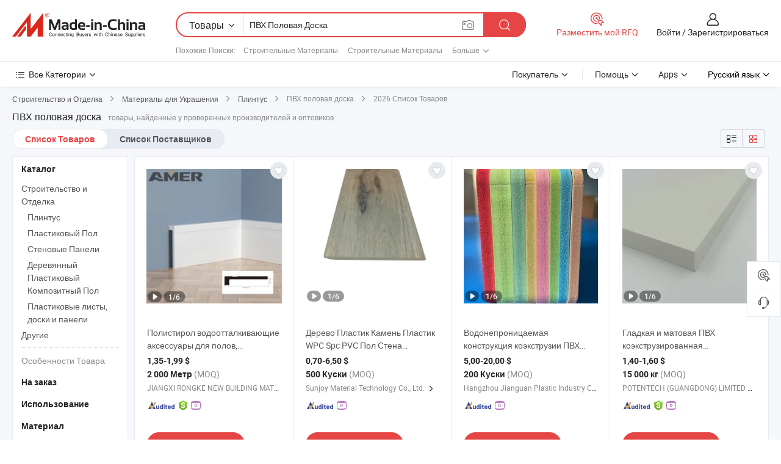

--- FILE ---
content_type: text/html;charset=UTF-8
request_url: https://ru.made-in-china.com/tag_search_product/Pvc-Flooring-Board_hisushn_1.html
body_size: 59198
content:

<!DOCTYPE html>
<html
                lang="ru" >
<head>
    <meta content="text/html; charset=utf-8" http-equiv="Content-Type" />
            <base href="//ru.made-in-china.com" />
        <title>&#1050;&#1080;&#1090;&#1072;&#1081; &#1055;&#1042;&#1061; &#1087;&#1086;&#1083;&#1086;&#1074;&#1072;&#1103; &#1076;&#1086;&#1089;&#1082;&#1072;, &#1050;&#1080;&#1090;&#1072;&#1081; &#1055;&#1042;&#1061; &#1087;&#1086;&#1083;&#1086;&#1074;&#1072;&#1103; &#1076;&#1086;&#1089;&#1082;&#1072; &#1089;&#1087;&#1080;&#1089;&#1086;&#1082; &#1090;&#1086;&#1074;&#1072;&#1088;&#1086;&#1074; &#1085;&#1072; ru.Made-in-China.com</title>
    <meta content="&#1055;&#1042;&#1061; &#1087;&#1086;&#1083;&#1086;&#1074;&#1072;&#1103; &#1076;&#1086;&#1089;&#1082;&#1072;, &#1050;&#1080;&#1090;&#1072;&#1081; &#1055;&#1042;&#1061; &#1087;&#1086;&#1083;&#1086;&#1074;&#1072;&#1103; &#1076;&#1086;&#1089;&#1082;&#1072;, &#1055;&#1086;&#1089;&#1090;&#1072;&#1074;&#1097;&#1080;&#1082;&#1080;, &#1055;&#1088;&#1086;&#1080;&#1079;&#1074;&#1086;&#1076;&#1080;&#1090;&#1077;&#1083;&#1080; &#1080; &#1054;&#1087;&#1090;&#1086;&#1074;&#1080;&#1082;&#1080; &#1055;&#1042;&#1061; &#1087;&#1086;&#1083;&#1086;&#1074;&#1072;&#1103; &#1076;&#1086;&#1089;&#1082;&#1072;" name="keywords">
        <meta content="&#1050;&#1080;&#1090;&#1072;&#1081; &#1055;&#1042;&#1061; &#1087;&#1086;&#1083;&#1086;&#1074;&#1072;&#1103; &#1076;&#1086;&#1089;&#1082;&#1072;, &#1053;&#1072;&#1081;&#1090;&#1080; &#1050;&#1080;&#1090;&#1072;&#1081; &#1055;&#1042;&#1061; &#1087;&#1086;&#1083;&#1086;&#1074;&#1072;&#1103; &#1076;&#1086;&#1089;&#1082;&#1072; &#1090;&#1086;&#1074;&#1072;&#1088;&#1099; &#1080; &#1050;&#1080;&#1090;&#1072;&#1081; &#1055;&#1042;&#1061; &#1087;&#1086;&#1083;&#1086;&#1074;&#1072;&#1103; &#1076;&#1086;&#1089;&#1082;&#1072; &#1087;&#1088;&#1086;&#1080;&#1079;&#1074;&#1086;&#1076;&#1080;&#1090;&#1077;&#1083;&#1080; &#1080; &#1089;&#1087;&#1080;&#1089;&#1086;&#1082; &#1087;&#1086;&#1089;&#1090;&#1072;&#1074;&#1097;&#1080;&#1082;&#1086;&#1074; &#1085;&#1072; ru.Made-in-China.com" name="description">
<link rel="dns-prefetch" href="//www.micstatic.com">
<link rel="preconnect" href="//www.micstatic.com">
<link rel="dns-prefetch" href="//image.made-in-china.com">
<link rel="preconnect" href="//image.made-in-china.com">
<link rel="dns-prefetch" href="//pic.made-in-china.com">
<link rel="preconnect" href="//pic.made-in-china.com">
                    <link rel="preload" as="image" href="https://image.made-in-china.com/391f0j00LPzCKHpIHDcM/-.jpg" >
                <link rel="alternate" hreflang="de" href="https://de.made-in-china.com/tag_search_product/Pvc-Flooring-Board_hisushn_1.html" />
            <link rel="alternate" hreflang="hi" href="https://hi.made-in-china.com/tag_search_product/Pvc-Flooring-Board_hisushn_1.html" />
            <link rel="alternate" hreflang="ru" href="https://ru.made-in-china.com/tag_search_product/Pvc-Flooring-Board_hisushn_1.html" />
            <link rel="alternate" hreflang="pt" href="https://pt.made-in-china.com/tag_search_product/Pvc-Flooring-Board_hisushn_1.html" />
            <link rel="alternate" hreflang="ko" href="https://kr.made-in-china.com/tag_search_product/Pvc-Flooring-Board_hisushn_1.html" />
            <link rel="alternate" hreflang="en" href="https://www.made-in-china.com/products-search/hot-china-products/Pvc_Flooring_Board.html" />
            <link rel="alternate" hreflang="it" href="https://it.made-in-china.com/tag_search_product/Pvc-Flooring-Board_hisushn_1.html" />
            <link rel="alternate" hreflang="fr" href="https://fr.made-in-china.com/tag_search_product/Pvc-Flooring-Board_hisushn_1.html" />
            <link rel="alternate" hreflang="es" href="https://es.made-in-china.com/tag_search_product/Pvc-Flooring-Board_hisushn_1.html" />
            <link rel="alternate" hreflang="x-default" href="https://www.made-in-china.com/products-search/hot-china-products/Pvc_Flooring_Board.html" />
            <link rel="alternate" hreflang="ar" href="https://sa.made-in-china.com/tag_search_product/Pvc-Flooring-Board_hisushn_1.html" />
            <link rel="alternate" hreflang="vi" href="https://vi.made-in-china.com/tag_search_product/Pvc-Flooring-Board_hisushn_1.html" />
            <link rel="alternate" hreflang="th" href="https://th.made-in-china.com/tag_search_product/Pvc-Flooring-Board_hisushn_1.html" />
            <link rel="alternate" hreflang="ja" href="https://jp.made-in-china.com/tag_search_product/Pvc-Flooring-Board_hisushn_1.html" />
            <link rel="alternate" hreflang="id" href="https://id.made-in-china.com/tag_search_product/Pvc-Flooring-Board_hisushn_1.html" />
            <link rel="alternate" hreflang="nl" href="https://nl.made-in-china.com/tag_search_product/Pvc-Flooring-Board_hisushn_1.html" />
            <link rel="alternate" hreflang="tr" href="https://tr.made-in-china.com/tag_search_product/Pvc-Flooring-Board_hisushn_1.html" />
    <link type="text/css" rel="stylesheet" href="https://www.micstatic.com/landing/www/qp/css/search-list-qp_f88bd609.css" /> <link type="text/css" rel="stylesheet" href="https://www.micstatic.com/landing/www/qp/css/refine-navigation_49434e71.css" /> <link type="text/css" rel="stylesheet" href="https://www.micstatic.com/landing/www/qp/css/qp_mlan_d9434333.css" /> 
    <link type="text/css" rel="stylesheet" href="https://www.micstatic.com/landing/www/qp/css/modules/swiper@7.0.5-bundle.min_f7b0d48b.css" /> <link rel="canonical" href="https://ru.made-in-china.com/tag_search_product/Pvc-Flooring-Board_hisushn_1.html"/>
	      <link rel="next" href="https://ru.made-in-china.com/tag_search_product/Pvc-Flooring-Board_hisushn_2.html"/>
                      <link rel="alternate" media="only screen and (max-width:640)" href="https://m.made-in-china.com/hot-china-products/_.html">
    <style>
        body{
            min-width: 1024px;
        }
    </style>
<!-- Polyfill Code Begin --><script chaset="utf-8" type="text/javascript" src="https://www.micstatic.com/polyfill/polyfill-simplify_eb12d58d.js"></script><!-- Polyfill Code End --></head>
<body class="layout-auto gallary " probe-clarity="false" >
<input type="hidden" name="needFetchLanguageByAjax" value="false" class="J-needFetchLanguageByAjax">
    <div id="header" ></div>
<script>
    function headerMlanInit() {
        const funcName = 'headerMlan';
        const app = new window[funcName]({target: document.getElementById('header'), props: {props: {"pageType":2,"logoTitle":"Производители и поставщики","logoUrl":null,"base":{"buyerInfo":{"service":"Услуги","newUserGuide":"Гид для новичков","auditReport":"Audited Suppliers' Reports","meetSuppliers":"Meet Suppliers","onlineTrading":"Secured Trading Service","buyerCenter":"Центр покупателей","contactUs":"Связаться с Нами","search":"Поиск","prodDirectory":"Каталог Товаров","supplierDiscover":"Supplier Discover","sourcingRequest":"Разместить Запрос на Поставку","quickLinks":"Quick Links","myFavorites":"Мое Избранное","visitHistory":"История Браузера","buyer":"Покупатель","blog":"Бизнес-информация"},"supplierInfo":{"supplier":"Поставщик","joinAdvance":"加入高级会员","tradeServerMarket":"外贸服务市场","memberHome":"外贸e家","cloudExpo":"Smart Expo云展会","onlineTrade":"交易服务","internationalLogis":"国际物流","northAmericaBrandSailing":"北美全渠道出海","micDomesticTradeStation":"中国制造网内贸站"},"helpInfo":{"whyMic":"Why Made-in-China.com","auditSupplierWay":"Как мы проводим аудит поставщиков","securePaymentWay":"Как мы обеспечиваем оплату","submitComplaint":"Подать жалобу","contactUs":"Связаться с Нами","faq":"Вопросы-Ответы","help":"Помощь"},"appsInfo":{"downloadApp":"Скачать App!","forBuyer":"Для покупателя","forSupplier":"Для поставщика","exploreApp":"Исследовать эксклюзивные скидки в App","apps":"Apps"},"languages":[{"lanCode":0,"simpleName":"en","name":"English","value":"//www.made-in-china.com/products-search/hot-china-products/Pvc_Flooring_Board.html","htmlLang":"en"},{"lanCode":5,"simpleName":"es","name":"Español","value":"//es.made-in-china.com/tag_search_product/Pvc-Flooring-Board_hisushn_1.html","htmlLang":"es"},{"lanCode":4,"simpleName":"pt","name":"Português","value":"//pt.made-in-china.com/tag_search_product/Pvc-Flooring-Board_hisushn_1.html","htmlLang":"pt"},{"lanCode":2,"simpleName":"fr","name":"Français","value":"//fr.made-in-china.com/tag_search_product/Pvc-Flooring-Board_hisushn_1.html","htmlLang":"fr"},{"lanCode":3,"simpleName":"ru","name":"Русский язык","value":"//ru.made-in-china.com/","htmlLang":"ru"},{"lanCode":8,"simpleName":"it","name":"Italiano","value":"//it.made-in-china.com/tag_search_product/Pvc-Flooring-Board_hisushn_1.html","htmlLang":"it"},{"lanCode":6,"simpleName":"de","name":"Deutsch","value":"//de.made-in-china.com/tag_search_product/Pvc-Flooring-Board_hisushn_1.html","htmlLang":"de"},{"lanCode":7,"simpleName":"nl","name":"Nederlands","value":"//nl.made-in-china.com/tag_search_product/Pvc-Flooring-Board_hisushn_1.html","htmlLang":"nl"},{"lanCode":9,"simpleName":"sa","name":"العربية","value":"//sa.made-in-china.com/tag_search_product/Pvc-Flooring-Board_hisushn_1.html","htmlLang":"ar"},{"lanCode":11,"simpleName":"kr","name":"한국어","value":"//kr.made-in-china.com/tag_search_product/Pvc-Flooring-Board_hisushn_1.html","htmlLang":"ko"},{"lanCode":10,"simpleName":"jp","name":"日本語","value":"//jp.made-in-china.com/tag_search_product/Pvc-Flooring-Board_hisushn_1.html","htmlLang":"ja"},{"lanCode":12,"simpleName":"hi","name":"हिन्दी","value":"//hi.made-in-china.com/tag_search_product/Pvc-Flooring-Board_hisushn_1.html","htmlLang":"hi"},{"lanCode":13,"simpleName":"th","name":"ภาษาไทย","value":"//th.made-in-china.com/tag_search_product/Pvc-Flooring-Board_hisushn_1.html","htmlLang":"th"},{"lanCode":14,"simpleName":"tr","name":"Türkçe","value":"//tr.made-in-china.com/tag_search_product/Pvc-Flooring-Board_hisushn_1.html","htmlLang":"tr"},{"lanCode":15,"simpleName":"vi","name":"Tiếng Việt","value":"//vi.made-in-china.com/tag_search_product/Pvc-Flooring-Board_hisushn_1.html","htmlLang":"vi"},{"lanCode":16,"simpleName":"id","name":"Bahasa Indonesia","value":"//id.made-in-china.com/tag_search_product/Pvc-Flooring-Board_hisushn_1.html","htmlLang":"id"}],"showMlan":true,"showRules":false,"rules":"Rules","language":"ru","menu":"Меню","subTitle":null,"subTitleLink":null,"stickyInfo":null},"categoryRegion":{"categories":"Все Категории","categoryList":[{"name":"Сельское Хозяйство и Пища","value":"https://ru.made-in-china.com/category1_Agriculture-Food/Agriculture-Food_usssssssss.html","catCode":"1000000000"},{"name":"Одежда и Аксессуары","value":"https://ru.made-in-china.com/category1_Apparel-Accessories/Apparel-Accessories_uussssssss.html","catCode":"1100000000"},{"name":"Искусство и Ремесла","value":"https://ru.made-in-china.com/category1_Arts-Crafts/Arts-Crafts_uyssssssss.html","catCode":"1200000000"},{"name":"Автозапчасти и Аксессуары","value":"https://ru.made-in-china.com/category1_Auto-Motorcycle-Parts-Accessories/Auto-Motorcycle-Parts-Accessories_yossssssss.html","catCode":"2900000000"},{"name":"Сумки, Футляры и Коробки","value":"https://ru.made-in-china.com/category1_Bags-Cases-Boxes/Bags-Cases-Boxes_yhssssssss.html","catCode":"2600000000"},{"name":"Химическая Промышленность","value":"https://ru.made-in-china.com/category1_Chemicals/Chemicals_uissssssss.html","catCode":"1300000000"},{"name":"Компьютерные Товары","value":"https://ru.made-in-china.com/category1_Computer-Products/Computer-Products_iissssssss.html","catCode":"3300000000"},{"name":"Строительство и Отделка","value":"https://ru.made-in-china.com/category1_Construction-Decoration/Construction-Decoration_ugssssssss.html","catCode":"1500000000"},{"name":"Бытовая Электроника","value":"https://ru.made-in-china.com/category1_Consumer-Electronics/Consumer-Electronics_unssssssss.html","catCode":"1400000000"},{"name":"Электротехника и Электроника","value":"https://ru.made-in-china.com/category1_Electrical-Electronics/Electrical-Electronics_uhssssssss.html","catCode":"1600000000"},{"name":"Мебель","value":"https://ru.made-in-china.com/category1_Furniture/Furniture_yessssssss.html","catCode":"2700000000"},{"name":"Здоровье и Медицина","value":"https://ru.made-in-china.com/category1_Health-Medicine/Health-Medicine_uessssssss.html","catCode":"1700000000"},{"name":"Промышленное Оборудование и Компоненты","value":"https://ru.made-in-china.com/category1_Industrial-Equipment-Components/Industrial-Equipment-Components_inssssssss.html","catCode":"3400000000"},{"name":"Инструменты и Измерительные Приборы","value":"https://ru.made-in-china.com/category1_Instruments-Meters/Instruments-Meters_igssssssss.html","catCode":"3500000000"},{"name":"Легкая промышленность и товары повседневного спроса","value":"https://ru.made-in-china.com/category1_Light-Industry-Daily-Use/Light-Industry-Daily-Use_urssssssss.html","catCode":"1800000000"},{"name":"Светильники и Освещение","value":"https://ru.made-in-china.com/category1_Lights-Lighting/Lights-Lighting_isssssssss.html","catCode":"3000000000"},{"name":"Машины Для Производства и Обработки","value":"https://ru.made-in-china.com/category1_Manufacturing-Processing-Machinery/Manufacturing-Processing-Machinery_uossssssss.html","catCode":"1900000000"},{"name":"Металлургия, Полезные Ископаемые и Энергетика","value":"https://ru.made-in-china.com/category1_Metallurgy-Mineral-Energy/Metallurgy-Mineral-Energy_ysssssssss.html","catCode":"2000000000"},{"name":"Канцелярские Товары","value":"https://ru.made-in-china.com/category1_Office-Supplies/Office-Supplies_yrssssssss.html","catCode":"2800000000"},{"name":"Упаковка и Полиграфия","value":"https://ru.made-in-china.com/category1_Packaging-Printing/Packaging-Printing_ihssssssss.html","catCode":"3600000000"},{"name":"Безопасность и Защита","value":"https://ru.made-in-china.com/category1_Security-Protection/Security-Protection_ygssssssss.html","catCode":"2500000000"},{"name":"Услуги","value":"https://ru.made-in-china.com/category1_Service/Service_ynssssssss.html","catCode":"2400000000"},{"name":"Спортивные Товары и Отдых","value":"https://ru.made-in-china.com/category1_Sporting-Goods-Recreation/Sporting-Goods-Recreation_iussssssss.html","catCode":"3100000000"},{"name":"Текстиль","value":"https://ru.made-in-china.com/category1_Textile/Textile_yussssssss.html","catCode":"2100000000"},{"name":"Инструменты и Крепёжные Изделия","value":"https://ru.made-in-china.com/category1_Tools-Hardware/Tools-Hardware_iyssssssss.html","catCode":"3200000000"},{"name":"Игрушки","value":"https://ru.made-in-china.com/category1_Toys/Toys_yyssssssss.html","catCode":"2200000000"},{"name":"Транспорт","value":"https://ru.made-in-china.com/category1_Transportation/Transportation_yissssssss.html","catCode":"2300000000"}],"more":"Больше"},"searchRegion":{"show":true,"lookingFor":"Расскажите нам, что вы ищете...","homeUrl":"//ru.made-in-china.com","products":"Товары","suppliers":"Поставщики","auditedFactory":null,"uploadImage":"Загрузить изображение","max20MbPerImage":"Максимум 20 МБ на изображение","yourRecentKeywords":"Ваши последние ключевые слова","clearHistory":"Очистить Историю","popularSearches":"Похожие Поиски","relatedSearches":"Больше","more":null,"maxSizeErrorMsg":"Загрузка не удалась. Максимальный размер изображения 20 МБ.","noNetworkErrorMsg":"Нет сетевого подключения. Пожалуйста, проверьте настройки сети и попробуйте снова.","uploadFailedErrorMsg":"Загрузка не удалась. Неверный формат изображения. Поддерживаемые форматы: JPG, PNG, BMP.","relatedList":[{"word":"Строительные Материалы","adsData":"Строительные Материалы","link":"https://ru.made-in-china.com/tag_search_product/Building-Material_ysyn_1.html","title":"Building Material"},{"word":"Строительные Материалы","adsData":"Строительные Материалы","link":"https://ru.made-in-china.com/tag_search_product/Construction-Material_enohyn_1.html","title":"Construction Material"},{"word":"Декоративный Материал","adsData":"Декоративный Материал","link":"https://ru.made-in-china.com/tag_search_product/Decoration-Material_uyysyrn_1.html","title":"Decoration Material"},{"word":"Стенной Панель","adsData":"Стенной Панель","link":"https://ru.made-in-china.com/tag_search_product/Wall-Panel_ynren_1.html","title":"Wall Panel"},{"word":"Плитка Для Пола","adsData":"Плитка Для Пола","link":"https://ru.made-in-china.com/tag_search_product/Floor-Tile_yggen_1.html","title":"Floor Tile"},{"word":"Пвх Стеновая Панель","adsData":"Пвх Стеновая Панель","link":"https://ru.made-in-china.com/tag_search_product/PVC-Wall-Panel_nssgn_1.html","title":"PVC Wall Panel"},{"word":"ПВХ Потолок","adsData":"ПВХ Потолок","link":"https://ru.made-in-china.com/tag_search_product/PVC-Ceiling_igorn_1.html","title":"PVC Ceiling"},{"word":"Стены Из ПВХ","adsData":"Стены Из ПВХ","link":"https://ru.made-in-china.com/tag_search_product/Pvc-Wall_eneogn_1.html","title":"Pvc Wall"},{"word":"ПВХ Профили","adsData":"ПВХ Профили","link":"https://ru.made-in-china.com/tag_search_product/Pvc-Profiles_ggshnn_1.html","title":"Pvc Profiles"}],"relatedTitle":null,"relatedTitleLink":null,"formParams":null,"mlanFormParams":{"keyword":"ПВХ Половая Доска","inputkeyword":"ПВХ Половая Доска","type":null,"currentTab":null,"currentPage":null,"currentCat":null,"currentRegion":null,"currentProp":null,"submitPageUrl":null,"parentCat":null,"otherSearch":null,"currentAllCatalogCodes":null,"sgsMembership":null,"memberLevel":null,"topOrder":null,"size":null,"more":"больше","less":"less","staticUrl50":null,"staticUrl10":null,"staticUrl30":null,"condition":"0","conditionParamsList":[{"condition":"0","conditionName":null,"action":"/productSearch?keyword=#word#","searchUrl":null,"inputPlaceholder":null},{"condition":"1","conditionName":null,"action":"/companySearch?keyword=#word#","searchUrl":null,"inputPlaceholder":null}]},"enterKeywordTips":"Введите ключевое слово по крайней мере для вашего поиска.","openMultiSearch":false},"frequentRegion":{"rfq":{"rfq":"Разместить мой RFQ","searchRfq":"Search RFQs","acquireRfqHover":"Расскажите нам, что вам нужно, и попробуйте простой способ получить цитаты !","searchRfqHover":"Discover quality RFQs and connect with big-budget buyers"},"account":{"account":"Аккаунт","signIn":"Войти","join":"Зарегистрироваться","newUser":"Новый Пользователь","joinFree":"Зарегистрироваться","or":"Или","socialLogin":"Нажимая «Зарегистрироваться», «Войти» или «Продолжить» с Facebook, Linkedin, Twitter, Google, %s, я принимаю %sUser Agreement%s и %sPrivacy Policy%s","message":"Сообщения","quotes":"Цитаты","orders":"Заказы","favorites":"Избранное","visitHistory":"История Браузера","postSourcingRequest":"Разместить Запрос на Поставку","hi":"Здравствуйте","signOut":"Выйти","manageProduct":"Управление Продуктами","editShowroom":"Редактировать выставочный зал","username":"","userType":null,"foreignIP":true,"currentYear":2026,"userAgreement":"Пользовательское соглашение","privacyPolicy":"Политика конфиденциальности"},"message":{"message":"Сообщения","signIn":"Войти","join":"Зарегистрироваться","newUser":"Новый Пользователь","joinFree":"Зарегистрироваться","viewNewMsg":"Sign in to view the new messages","inquiry":"Запросы","rfq":"RFQs","awaitingPayment":"Awaiting payments","chat":"Чат","awaitingQuotation":"Ожидание котировок"},"cart":{"cart":"Корзина запросов"}},"busiRegion":null,"previewRegion":null}}});
		const hoc=o=>(o.__proto__.$get=function(o){return this.$$.ctx[this.$$.props[o]]},o.__proto__.$getKeys=function(){return Object.keys(this.$$.props)},o.__proto__.$getProps=function(){return this.$get("props")},o.__proto__.$setProps=function(o){var t=this.$getKeys(),s={},p=this;t.forEach(function(o){s[o]=p.$get(o)}),s.props=Object.assign({},s.props,o),this.$set(s)},o.__proto__.$help=function(){console.log("\n            $set(props): void             | 设置props的值\n            $get(key: string): any        | 获取props指定key的值\n            $getKeys(): string[]          | 获取props所有key\n            $getProps(): any              | 获取props里key为props的值（适用nail）\n            $setProps(params: any): void  | 设置props里key为props的值（适用nail）\n            $on(ev, callback): func       | 添加事件监听，返回移除事件监听的函数\n            $destroy(): void              | 销毁组件并触发onDestroy事件\n        ")},o);
        window[`${funcName}Api`] = hoc(app);
    };
</script><script type="text/javascript" crossorigin="anonymous" onload="headerMlanInit()" src="https://www.micstatic.com/nail/pc/header-mlan_6f301846.js"></script><div class="auto-size J-auto-size">
    <input type="hidden" id="sensor_pg_v" value="st:qp,m:&#1055;&#1042;&#1061; &#1087;&#1086;&#1083;&#1086;&#1074;&#1072;&#1103; &#1076;&#1086;&#1089;&#1082;&#1072;,p:1,tp:103,stp:10301,plate:show_wd,tp:103,stp:10301,abt:null,abp:a"/>
        <input type="hidden" id="appendQueryParam" value=""/>
    <input type="hidden" id="completeProdParam" value="[&quot;RtNrhwOHkyVD&quot;,&quot;MajYWXvyLTkc&quot;,&quot;tRmrKBLATEVz&quot;,&quot;BQCpwtqTCvVr&quot;,&quot;lQkRnmdDqVUW&quot;,&quot;DwRtKkoubjTn&quot;,&quot;FZCGdsMHpQch&quot;,&quot;ZOwAIferlSGK&quot;,&quot;yFiGJwIYZupv&quot;,&quot;oFbGOEVHHprJ&quot;,&quot;FYRpIwfxsLcT&quot;,&quot;vQlUhiWBHDrH&quot;,&quot;ZaopPjCUATkb&quot;,&quot;umQRxVcPRkUK&quot;,&quot;YnKrfVCUTRpQ&quot;,&quot;dxspOnYhvQUJ&quot;,&quot;UXsnBWiOAEAN&quot;,&quot;KZsGSnDxflWy&quot;,&quot;jRiUSwYvXJcA&quot;,&quot;IOWGrpkAAsVZ&quot;,&quot;yaCURjEcHrpM&quot;,&quot;ZJnrahKMOoYT&quot;,&quot;DrpRnvtZgLWN&quot;,&quot;kKmJGovUJBYP&quot;,&quot;zOSaBMXbEDpJ&quot;,&quot;NxUYPoerYyRL&quot;,&quot;BKWnHtQOHJpF&quot;,&quot;dywtMVDoeOWe&quot;,&quot;mfNRTHodvEWa&quot;,&quot;npqUFwelZHkY&quot;]"/>
    <input type="hidden" id="prodKeyword" value="Pvc_Flooring_Board"/>
    <input type="hidden" name="user_behavior_trace_id" id="user_behavior_trace_id" value="1jg15rcfk0c5s"/>
        <div class="page cf">
                <div itemscope itemtype="https://schema.org/BreadcrumbList" class="crumb grid">
                                                <span itemprop="itemListElement" itemscope itemtype="https://schema.org/ListItem">
                        <a itemprop="item" href="https://ru.made-in-china.com/category1_Construction-Decoration/Construction-Decoration_ugssssssss.html">
                            <span itemprop="name">Строительство и Отделка</span>
                        </a>
                        <meta itemprop="position" content="1"/>
                    </span>
                    <i class="ob-icon icon-right"></i>
                                                                                                <span itemprop="itemListElement" itemscope itemtype="https://schema.org/ListItem">
                        <a itemprop="item" href="https://ru.made-in-china.com/category23_Construction-Decoration/Decoration-Materials_ugnsssssss_1.html">
                            <span itemprop="name">Материалы для Украшения</span>
                        </a>
                        <meta itemprop="position" content="2"/>
                    </span>
                    <i class="ob-icon icon-right"></i>
                                                                                                <span itemprop="itemListElement" itemscope itemtype="https://schema.org/ListItem">
                        <a itemprop="item" href="https://ru.made-in-china.com/category23_Construction-Decoration/Skirting_ugnsysssss_1.html">
                            <span itemprop="name">Плинтус</span>
                        </a>
                        <meta itemprop="position" content="3"/>
                    </span>
                    <i class="ob-icon icon-right"></i>
                                    <span>ПВХ половая доска</span>
                                        <i class="ob-icon icon-right"></i>
            <span>
                                     2026 Список Товаров
                            </span>
        </div>
        <input id="J-strong-words" name="strong-words" type="hidden" value="{&quot;strongWordList&quot;:[&quot;Pvc Flooring Board&quot;]}" />
        <input id="ads_word" name="ads_word" type="hidden" value="&#1055;&#1042;&#1061; &#1087;&#1086;&#1083;&#1086;&#1074;&#1072;&#1103; &#1076;&#1086;&#1089;&#1082;&#1072;" />
        <input type="hidden" id="qaSource" value="1">
        <input type="hidden" name="iqa-portrait" id="iqa-portrait" value="" />
        <input id="compareFromPage" name="compareFromPage" type="hidden" value="3" />
        <input id="contactUrlParam" type="hidden" value="${contactUrlParam}" />
        <input id="J-isLanding" type="hidden" value="true" />
        <div class="page-wrap search-list new-search-list cf">
                                                <div class="search-list-container main-wrap">
                <div class="main">
                    <div class="num-found">
    <h1 class="product_word">&#1055;&#1042;&#1061; &#1087;&#1086;&#1083;&#1086;&#1074;&#1072;&#1103; &#1076;&#1086;&#1089;&#1082;&#1072;</h1>
                    товары, найденные у проверенных производителей и оптовиков
        </div>
                    <div class="search-filter-bar">
                        <div class="list-tab">
                            <ul class="tab">
                                <li class="selected"><a>
                                                                            Список Товаров
                                                                    </a></li>
                                <li>
                                                                            <a href="https://ru.made-in-china.com/manufacturers/pvc-flooring-board.html">
                                            Список Поставщиков
                                        </a>
                                                                    </li>
                                                                                            </ul>
                        </div>
                        <div class="view-type cf">
<input type="hidden" value="https://ru.made-in-china.com/tag_search_product/Pvc-Flooring-Board_hisushn_1.html" id="firstPageUrl">
<div class="refine-sort">
    <div class="list-switch">
        <span class="text"> Посмотреть: </span>
        <span class="list-switch-types">
                <a href="javascript:;"ads-data="t:90,md:1,c:2" onclick="if(saveViewTypeCookie){saveViewTypeCookie(1)}" ontouchstart="if(saveViewTypeCookie){saveViewTypeCookie(1)}" rel="nofollow"
                   class="list-switch-btn list-switch-btn-left unselect ">
					<i class="ob-icon icon-list"></i>
					<div class="tip arrow-bottom tip-switch-list">
                         <div class="tip-con">
                             <p class="tip-para">Просмотр Списка</p>
                         </div>
                             <span class="arrow arrow-out">
                                 <span class="arrow arrow-in"></span>
                             </span>
                     </div>
                </a>
                <a href="javascript:;" onclick="" ontouchstart="" rel="nofollow"
                   class="list-switch-btn list-switch-btn-right selected ">
					<i class="ob-icon icon-gallery"></i>
					<div class="tip arrow-bottom tip-switch-gallery">
                         <div class="tip-con">
                             <p class="tip-para">Просмотр Галереи</p>
                         </div>
                             <span class="arrow arrow-out">
                                 <span class="arrow arrow-in"></span>
                             </span>
                     </div>
                </a>
				</span>
    </div>
</div> </div>
                    </div>
                                                            <div class="search-list">
                        <div class="prod-list J-prod-list gallary ">
 <!-- topRank -->
<!-- product -->
<div class="list-img" id="product-div1" data-show-type="interstAd" faw-module="Search_prod_list" cz-id="RtNrhwOHkyVD">
     <div class="list-img-wrap">
         <div class="products-item">
             <!-- 图片 -->
			               <div class="prod-img prod-img-space img-total slide-prod J-slider-prod">
                 <div class="img-box swiper-container J-slider-prod-box">
					<div class="img-list swiper-wrapper prod-banner-list" ads-data="t:6,aid:,flx_deliv_tp:comb,ads_tp:,abt:,abp:a,srv_id:,si:1,md:3,pdid:RtNrhwOHkyVD,ps:,a:1,mds:30,c:2,is_trade:1,is_sample:1,is_rushorder:0,pcid:TMeEGojvhAiW,pa:,is_3d_prod:0" faw-exposure id="banner-slider">
																													 																																			<a rel="nofollow" class="img-wrap swiper-slide img-thumb-auto J-lazyimgs" referrerpolicy="unsafe-url" href="https://ru.made-in-china.com/co_rongkedecor/product_Polystyrene-Mildew-Proof-Waterproof-Flooring-Accessories-PVC-PS-Skirting-Board_yurrognyog.html" target="_blank" ads-data="t:6,aid:,flx_deliv_tp:comb,ads_tp:,abt:,abp:a,srv_id:,ads_srv_tp:,isrec:,recu:,recv:,si:1,md:3,pdid:RtNrhwOHkyVD,ps:,a:1,mds:30,c:2,pcid:TMeEGojvhAiW,st:8,is_trade:1,is_sample:1,is_rushorder:0,pa:8,is_3d_prod:0">
										<div class="img-thumb-inner">
												<img class="J-firstLazyload" src="https://www.micstatic.com/common/img/space.png?_v=1769151047925" data-original="https://image.made-in-china.com/391f0j00LPzCKHpIHDcM/-.webp" alt="&#1055;&#1086;&#1083;&#1080;&#1089;&#1090;&#1080;&#1088;&#1086;&#1083; &#1074;&#1086;&#1076;&#1086;&#1086;&#1090;&#1090;&#1072;&#1083;&#1082;&#1080;&#1074;&#1072;&#1102;&#1097;&#1080;&#1077; &#1072;&#1082;&#1089;&#1077;&#1089;&#1089;&#1091;&#1072;&#1088;&#1099; &#1076;&#1083;&#1103; &#1087;&#1086;&#1083;&#1086;&#1074;, &#1091;&#1089;&#1090;&#1086;&#1081;&#1095;&#1080;&#1074;&#1099;&#1077; &#1082; &#1087;&#1083;&#1077;&#1089;&#1077;&#1085;&#1080;, &#1055;&#1042;&#1061;, &#1055;&#1057; &#1087;&#1083;&#1080;&#1085;&#1090;&#1091;&#1089;">
										</div>
						 			</a>
																																												<a rel="nofollow" class="img-wrap swiper-slide img-thumb-auto J-lazyimgs" referrerpolicy="unsafe-url" href="https://ru.made-in-china.com/co_rongkedecor/product_Polystyrene-Mildew-Proof-Waterproof-Flooring-Accessories-PVC-PS-Skirting-Board_yurrognyog.html" target="_blank" ads-data="t:6,aid:,flx_deliv_tp:comb,ads_tp:,abt:,abp:a,srv_id:,ads_srv_tp:,isrec:,recu:,recv:,si:1,md:3,pdid:RtNrhwOHkyVD,ps:,a:1,mds:30,c:2,pcid:TMeEGojvhAiW,st:8,is_trade:1,is_sample:1,is_rushorder:0,pa:8,is_3d_prod:0">
										<div class="img-thumb-inner">
												<img src="https://www.micstatic.com/common/img/space.png?_v=1769151047925" data-original="https://image.made-in-china.com/391f0j00PLuesUpEODqC/-.webp" alt="&#1055;&#1086;&#1083;&#1080;&#1089;&#1090;&#1080;&#1088;&#1086;&#1083; &#1074;&#1086;&#1076;&#1086;&#1086;&#1090;&#1090;&#1072;&#1083;&#1082;&#1080;&#1074;&#1072;&#1102;&#1097;&#1080;&#1077; &#1072;&#1082;&#1089;&#1077;&#1089;&#1089;&#1091;&#1072;&#1088;&#1099; &#1076;&#1083;&#1103; &#1087;&#1086;&#1083;&#1086;&#1074;, &#1091;&#1089;&#1090;&#1086;&#1081;&#1095;&#1080;&#1074;&#1099;&#1077; &#1082; &#1087;&#1083;&#1077;&#1089;&#1077;&#1085;&#1080;, &#1055;&#1042;&#1061;, &#1055;&#1057; &#1087;&#1083;&#1080;&#1085;&#1090;&#1091;&#1089;">
										</div>
						 			</a>
																																												<a rel="nofollow" class="img-wrap swiper-slide img-thumb-auto J-lazyimgs" referrerpolicy="unsafe-url" href="https://ru.made-in-china.com/co_rongkedecor/product_Polystyrene-Mildew-Proof-Waterproof-Flooring-Accessories-PVC-PS-Skirting-Board_yurrognyog.html" target="_blank" ads-data="t:6,aid:,flx_deliv_tp:comb,ads_tp:,abt:,abp:a,srv_id:,ads_srv_tp:,isrec:,recu:,recv:,si:1,md:3,pdid:RtNrhwOHkyVD,ps:,a:1,mds:30,c:2,pcid:TMeEGojvhAiW,st:8,is_trade:1,is_sample:1,is_rushorder:0,pa:8,is_3d_prod:0">
										<div class="img-thumb-inner">
												<img src="https://www.micstatic.com/common/img/space.png?_v=1769151047925" data-original="https://image.made-in-china.com/391f0j00uDpBjdzZrLbM/-.webp" alt="&#1055;&#1086;&#1083;&#1080;&#1089;&#1090;&#1080;&#1088;&#1086;&#1083; &#1074;&#1086;&#1076;&#1086;&#1086;&#1090;&#1090;&#1072;&#1083;&#1082;&#1080;&#1074;&#1072;&#1102;&#1097;&#1080;&#1077; &#1072;&#1082;&#1089;&#1077;&#1089;&#1089;&#1091;&#1072;&#1088;&#1099; &#1076;&#1083;&#1103; &#1087;&#1086;&#1083;&#1086;&#1074;, &#1091;&#1089;&#1090;&#1086;&#1081;&#1095;&#1080;&#1074;&#1099;&#1077; &#1082; &#1087;&#1083;&#1077;&#1089;&#1077;&#1085;&#1080;, &#1055;&#1042;&#1061;, &#1055;&#1057; &#1087;&#1083;&#1080;&#1085;&#1090;&#1091;&#1089;">
										</div>
						 			</a>
																																												<a rel="nofollow" class="img-wrap swiper-slide img-thumb-auto J-lazyimgs" referrerpolicy="unsafe-url" href="https://ru.made-in-china.com/co_rongkedecor/product_Polystyrene-Mildew-Proof-Waterproof-Flooring-Accessories-PVC-PS-Skirting-Board_yurrognyog.html" target="_blank" ads-data="t:6,aid:,flx_deliv_tp:comb,ads_tp:,abt:,abp:a,srv_id:,ads_srv_tp:,isrec:,recu:,recv:,si:1,md:3,pdid:RtNrhwOHkyVD,ps:,a:1,mds:30,c:2,pcid:TMeEGojvhAiW,st:8,is_trade:1,is_sample:1,is_rushorder:0,pa:8,is_3d_prod:0">
										<div class="img-thumb-inner">
												<img src="https://www.micstatic.com/common/img/space.png?_v=1769151047925" data-original="https://image.made-in-china.com/391f0j00PLrMjqzghHce/-.webp" alt="&#1055;&#1086;&#1083;&#1080;&#1089;&#1090;&#1080;&#1088;&#1086;&#1083; &#1074;&#1086;&#1076;&#1086;&#1086;&#1090;&#1090;&#1072;&#1083;&#1082;&#1080;&#1074;&#1072;&#1102;&#1097;&#1080;&#1077; &#1072;&#1082;&#1089;&#1077;&#1089;&#1089;&#1091;&#1072;&#1088;&#1099; &#1076;&#1083;&#1103; &#1087;&#1086;&#1083;&#1086;&#1074;, &#1091;&#1089;&#1090;&#1086;&#1081;&#1095;&#1080;&#1074;&#1099;&#1077; &#1082; &#1087;&#1083;&#1077;&#1089;&#1077;&#1085;&#1080;, &#1055;&#1042;&#1061;, &#1055;&#1057; &#1087;&#1083;&#1080;&#1085;&#1090;&#1091;&#1089;">
										</div>
						 			</a>
																																												<a rel="nofollow" class="img-wrap swiper-slide img-thumb-auto J-lazyimgs" referrerpolicy="unsafe-url" href="https://ru.made-in-china.com/co_rongkedecor/product_Polystyrene-Mildew-Proof-Waterproof-Flooring-Accessories-PVC-PS-Skirting-Board_yurrognyog.html" target="_blank" ads-data="t:6,aid:,flx_deliv_tp:comb,ads_tp:,abt:,abp:a,srv_id:,ads_srv_tp:,isrec:,recu:,recv:,si:1,md:3,pdid:RtNrhwOHkyVD,ps:,a:1,mds:30,c:2,pcid:TMeEGojvhAiW,st:8,is_trade:1,is_sample:1,is_rushorder:0,pa:8,is_3d_prod:0">
										<div class="img-thumb-inner">
												<img src="https://www.micstatic.com/common/img/space.png?_v=1769151047925" data-original="https://image.made-in-china.com/391f0j00PIgBjKzMELov/-.webp" alt="&#1055;&#1086;&#1083;&#1080;&#1089;&#1090;&#1080;&#1088;&#1086;&#1083; &#1074;&#1086;&#1076;&#1086;&#1086;&#1090;&#1090;&#1072;&#1083;&#1082;&#1080;&#1074;&#1072;&#1102;&#1097;&#1080;&#1077; &#1072;&#1082;&#1089;&#1077;&#1089;&#1089;&#1091;&#1072;&#1088;&#1099; &#1076;&#1083;&#1103; &#1087;&#1086;&#1083;&#1086;&#1074;, &#1091;&#1089;&#1090;&#1086;&#1081;&#1095;&#1080;&#1074;&#1099;&#1077; &#1082; &#1087;&#1083;&#1077;&#1089;&#1077;&#1085;&#1080;, &#1055;&#1042;&#1061;, &#1055;&#1057; &#1087;&#1083;&#1080;&#1085;&#1090;&#1091;&#1089;">
										</div>
						 			</a>
																																												<a rel="nofollow" class="img-wrap swiper-slide img-thumb-auto J-lazyimgs" referrerpolicy="unsafe-url" href="https://ru.made-in-china.com/co_rongkedecor/product_Polystyrene-Mildew-Proof-Waterproof-Flooring-Accessories-PVC-PS-Skirting-Board_yurrognyog.html" target="_blank" ads-data="t:6,aid:,flx_deliv_tp:comb,ads_tp:,abt:,abp:a,srv_id:,ads_srv_tp:,isrec:,recu:,recv:,si:1,md:3,pdid:RtNrhwOHkyVD,ps:,a:1,mds:30,c:2,pcid:TMeEGojvhAiW,st:8,is_trade:1,is_sample:1,is_rushorder:0,pa:8,is_3d_prod:0">
										<div class="img-thumb-inner">
												<img src="https://www.micstatic.com/common/img/space.png?_v=1769151047925" data-original="https://image.made-in-china.com/391f0j00LDgCKwuFlHcB/-.webp" alt="&#1055;&#1086;&#1083;&#1080;&#1089;&#1090;&#1080;&#1088;&#1086;&#1083; &#1074;&#1086;&#1076;&#1086;&#1086;&#1090;&#1090;&#1072;&#1083;&#1082;&#1080;&#1074;&#1072;&#1102;&#1097;&#1080;&#1077; &#1072;&#1082;&#1089;&#1077;&#1089;&#1089;&#1091;&#1072;&#1088;&#1099; &#1076;&#1083;&#1103; &#1087;&#1086;&#1083;&#1086;&#1074;, &#1091;&#1089;&#1090;&#1086;&#1081;&#1095;&#1080;&#1074;&#1099;&#1077; &#1082; &#1087;&#1083;&#1077;&#1089;&#1077;&#1085;&#1080;, &#1055;&#1042;&#1061;, &#1055;&#1057; &#1087;&#1083;&#1080;&#1085;&#1090;&#1091;&#1089;">
										</div>
						 			</a>
																																													</div>
					 					 						 <a referrerpolicy="unsafe-url" href="https://ru.made-in-china.com/co_rongkedecor/product_Polystyrene-Mildew-Proof-Waterproof-Flooring-Accessories-PVC-PS-Skirting-Board_yurrognyog.html#slideVideo" target="_blank" rel="nofollow"
							class="has-icon has-video-icon"><img src="https://www.micstatic.com/landing/www/qp/img/video_456aa956.svg" alt="Видео"/></a>
					 					 					 						 <a referrerpolicy="unsafe-url" href="https://ru.made-in-china.com/co_rongkedecor/product_Polystyrene-Mildew-Proof-Waterproof-Flooring-Accessories-PVC-PS-Skirting-Board_yurrognyog.html" target="_blank" rel="nofollow" class="has-page swiper-page-wrap">
							 <span class="page-current">1</span>/
							 <span class="page-total">6</span>
						 </a>
					 					 					 						 <a class="img-left J-slide-left" href="javascript:;"><i class="ob-icon icon-left"></i></a>
						 <a class="img-right J-slide-right" href="javascript:;"><i class="ob-icon icon-right"></i></a>
					 				 </div>
				 					 <div class="pagination J-pagination">
						 <span class="swiper-pagination-switch swiper-visible-switch swiper-active-switch"></span>
						 <span class="swiper-pagination-switch"></span>
						 <span class="swiper-pagination-switch"></span>
					 </div>
				 			 </div>
			 			 				 <a href="javascript:void(0);"
					class="prod-favorite-icon J-add2Fav" cz-type="prod"
					cz-id="RtNrhwOHkyVD" ads-data="st:17,pdid:RtNrhwOHkyVD,pcid:TMeEGojvhAiW,is_trade:1,is_sample:1,is_rushorder:0,a:1">
					 <i class="ob-icon icon-heart-f"></i>
					 <i class="ob-icon icon-heart"></i>
					 <div class="tip arrow-top tip-faverite">
						 <div class="tip-con"><p class="tip-para">Избранное</p></div>
						 <span class="arrow arrow-out"><span class="arrow arrow-in"></span></span>
					 </div>
				 </a>
			                 <!-- 内容 -->
			 <div id="onlineTradeAble3" style="display:none;">true 1</div>
             <div class="detail">
				 				 <input type="hidden" name="mainProdValue" value="8"/>
				 				 <div class="icon-list certified-logo">
				 					 </div>
				 				 <div class="product-name-wrap
 									">
					 <h2 class="product-name" data-prod-tag="">
						 <a title="Полистирол водоотталкивающие аксессуары для полов, устойчивые к плесени, ПВХ, ПС плинтус" referrerpolicy="unsafe-url" href="https://ru.made-in-china.com/co_rongkedecor/product_Polystyrene-Mildew-Proof-Waterproof-Flooring-Accessories-PVC-PS-Skirting-Board_yurrognyog.html" target="_blank" ads-data="t:6,aid:,flx_deliv_tp:comb,ads_tp:,abt:,abp:a,srv_id:,ads_srv_tp:,isrec:,recu:,recv:,si:1,md:3,pdid:RtNrhwOHkyVD,ps:,a:1,mds:30,c:2,pcid:TMeEGojvhAiW,st:2,is_trade:1,is_sample:1,is_rushorder:0,pa:2">
							 Полистирол водоотталкивающие аксессуары для полов, устойчивые к плесени, ПВХ, ПС плинтус
						 </a>
					 </h2>
					 					 					 				 </div>
				 <div class="product-property">
					 						 <div class="ellipsis attr-item J-faketitle"><span
								 class="attribute"><strong class="price"><span>1,35</span>-<span>1,99</span> $</strong></span></div>
					 					 						 <div class="ellipsis attr-item J-faketitle"><span
								 class="attribute"><strong> 2 000 &#1052;&#1077;&#1090;&#1088;</strong> </span> <span class="moq-text">(MOQ)</span>
						 </div>
					 				 </div>
				 				 <div class="company-info">
					 <div class="company-name ellipsis">
						 <a referrerpolicy="unsafe-url" href="https://ru.made-in-china.com/co_rongkedecor/"
							 							 												   class="compnay-name" target="_blank" ads-data="t:6,aid:,flx_deliv_tp:comb,ads_tp:,abt:,abp:a,srv_id:,ads_srv_tp:,isrec:,recu:,recv:,si:1,md:3,pdid:RtNrhwOHkyVD,ps:,a:1,mds:30,c:2,pcid:TMeEGojvhAiW,st:3,is_trade:1,is_sample:1,is_rushorder:0,pa:3"
						 >
							 <span title="JIANGXI RONGKE NEW BUILDING MATERIALS CO., LTD.">JIANGXI RONGKE NEW BUILDING MATERIALS CO., LTD.</span>
						 </a>
						 <i class="ob-icon icon-right"></i>
						 <div class="company-name-popup">
							 <div class="name-block">
								 									 <a referrerpolicy="unsafe-url" href="https://ru.made-in-china.com/co_rongkedecor/"
									 										 															   target="_blank" class="compnay-name J-compnay-name" ads-data="t:6,aid:,flx_deliv_tp:comb,ads_tp:,abt:,abp:a,srv_id:,ads_srv_tp:,isrec:,recu:,recv:,si:1,md:3,pdid:RtNrhwOHkyVD,ps:,a:1,mds:30,c:2,pcid:TMeEGojvhAiW,st:3,is_trade:1,is_sample:1,is_rushorder:0,pa:3,is_3d_prod:0">
										 <span title="JIANGXI RONGKE NEW BUILDING MATERIALS CO., LTD.">JIANGXI RONGKE NEW BUILDING MATERIALS CO., LTD.</span>
									 </a>
								 							 </div>
							 <div class="auth-block">
								 <ul class="auth-block-list">
									 										 <li class="cs-level-info">
											 											 												 <img class="auth-icon" src='https://www.micstatic.com/common/img/icon/diamond_member_16.png?_v=1769151047925' srcset='https://www.micstatic.com/common/img/icon/diamond_member_32.png?_v=1769151047925 2x, https://www.micstatic.com/common/img/icon/diamond_member_16.png?_v=1769151047925 1x' alt="China Supplier - Diamond Member"> Бриллиантовое Членство
											 										 </li>
										 											 <li class="as-info">
												 <img class="auth-icon ico-audited" data-title="Проверено независимым сторонним инспекционным агентством" src="https://www.micstatic.com/common/img/icon-new/as-short.png?_v=1769151047925" alt="Сертифицированный Поставщик" />Сертифицированный Поставщик
											 </li>
										 											 <li class="as-info">
												 <img class="auth-icon"
													  src='https://www.micstatic.com/common/img/logo/icon_deal_16.png?_v=1769151047925'
													  srcset='https://www.micstatic.com/common/img/logo/icon_deal_32.png?_v=1769151047925 2x, https://www.micstatic.com/common/img/logo/icon_deal_16.png?_v=1769151047925 1x'
													  alt="Secured Trading">
												 Secured Trading
											 </li>
									 <li class="company-address-info">
										 <i class="ob-icon icon-coordinate"></i>
										 											 Jiangxi, China
										 									 </li>
								 </ul>
							 </div>
							 <div class="block-divider"></div>
							 <div class="other-block">
								 <ul>
									 <li>
										 <h2 class="business-type-info">Производитель/Завод</h2>
									 </li>
									 									 										 <li class="management-certification-info">
											 <span title="ISO 9001">ISO 9001</span>
										 </li>
									 								 </ul>
							 </div>
						 </div>
					 </div>
					 <div class="auth-list">
						 							 								 <div class="auth">
									 <a rel="nofollow" target="_blank" referrerpolicy="unsafe-url" href="https://ru.made-in-china.com/co_rongkedecor/company_info.html" ads-data="t:6,aid:,flx_deliv_tp:comb,ads_tp:,abt:,abp:a,srv_id:,ads_srv_tp:,isrec:,recu:,recv:,si:1,md:3,pdid:RtNrhwOHkyVD,ps:,a:1,mds:30,c:2,pcid:TMeEGojvhAiW,st:4,is_trade:1,is_sample:1,is_rushorder:0,pa:4">
											<span class="left_2 as-logo" data-title="Проверено независимым сторонним инспекционным агентством">
												<img class="auth-icon ico-audited" src="https://www.micstatic.com/common/img/icon-new/as_32.png" alt="Сертифицированный Поставщик" />
											</span>
									 </a>
								 </div>
							 																																																																																																															 							 							 <div class="auth">
						<span class="auth-deal-span">
							<img class="auth-icon" src='https://www.micstatic.com/common/img/logo/icon-deal.png?_v=1769151047925' alt="Secured Trading Service">
							<div class="tip arrow-bottom tip-deal">
								<div class="tip-con">
									<p class="tip-para">Enjoy trading protection from Made-in-China.com</p>
								</div>
								<span class="arrow arrow-out">
									<span class="arrow arrow-in"></span>
								</span>
							</div>
						</span>
							 </div>
							 						 						 							 								 <div class="auth auth-video">
									 <a href="//ru.made-in-china.com/video-channel/rongkedecor_RtNrhwOHkyVD_-.html" target="_blank"
										ads-data="t:6,aid:,flx_deliv_tp:comb,ads_tp:,abt:,abp:a,srv_id:,ads_srv_tp:,isrec:,recu:,recv:,si:1,md:3,pdid:RtNrhwOHkyVD,ps:,a:1,mds:30,c:2,pcid:TMeEGojvhAiW,st:2,is_trade:1,is_sample:1,is_rushorder:0,pa:15,st:15"><img class="auth-icon"
																				  src='https://www.micstatic.com/common/img/logo/video_d4fb84a2.svg'
																				  alt="Посмотреть увеличенное видео и изображение"></a>
									 <div class="tip arrow-bottom tip-video">
										 <div class="tip-con">
											 <p class="tip-para">Посмотреть увеличенное видео и изображение</p>
										 </div>
										 <span class="arrow arrow-out">
												<span class="arrow arrow-in"></span>
											</span>
									 </div>
								 </div>
							 						 					 						 					 </div>
				 </div>
			 </div>
			 <div class="product-btn">
				 				 					 <input type="hidden" value="Связаться Сейчас" />
					 					 <a fun-inquiry-product
						referrerpolicy="unsafe-url" href="//www.made-in-china.com/sendInquiry/prod_RtNrhwOHkyVD_TMeEGojvhAiW.html?from=search&type=cs&target=prod&word=%D0%9F%D0%92%D0%A5+%D0%BF%D0%BE%D0%BB%D0%BE%D0%B2%D0%B0%D1%8F+%D0%B4%D0%BE%D1%81%D0%BA%D0%B0&seo=1&plant=ru&smode=pc"
						ads-data="t:6,aid:,flx_deliv_tp:comb,ads_tp:,abt:,abp:a,srv_id:,ads_srv_tp:,isrec:,recu:,recv:,si:1,md:3,pdid:RtNrhwOHkyVD,ps:,a:1,mds:30,c:2,pcid:TMeEGojvhAiW,st:5,is_trade:1,is_sample:1,is_rushorder:0,pa:5" target="_blank" rel="nofollow" class="btn btn-main btn-small">
						 						 <span class="btn-main-text">Связаться Сейчас</span>
					 </a>
				 				 <span class="inquiry-action">
			            <b class="tm3_chat_status" lan="ru" ads-data="t:6,aid:,flx_deliv_tp:comb,ads_tp:,abt:,abp:a,srv_id:,ads_srv_tp:,isrec:,recu:,recv:,si:1,md:3,pdid:RtNrhwOHkyVD,ps:,a:1,mds:30,c:2,pcid:TMeEGojvhAiW,st:7,is_trade:1,is_sample:1,is_rushorder:0,pa:13" dataId="TMeEGojvhAiW_RtNrhwOHkyVD_1" inquiry="//www.made-in-china.com/sendInquiry/prod_RtNrhwOHkyVD_TMeEGojvhAiW.html?from=search&type=cs&target=prod&word=%D0%9F%D0%92%D0%A5+%D0%BF%D0%BE%D0%BB%D0%BE%D0%B2%D0%B0%D1%8F+%D0%B4%D0%BE%D1%81%D0%BA%D0%B0&seo=1&plant=ru&smode=pc" processor="chat" cid="TMeEGojvhAiW" style="display:none"></b>
					 					 					 					 			</span>
			 </div>
			 <div class="hide-area">
				                      <div class="property-list">
    												<div class="prop-item">
                                 <label class="prop-lab">заявка: </label>
                                 <span class="prop-val">Пыль номера</span>
                             </div>
                        							<div class="prop-item">
                                 <label class="prop-lab">сертификация: </label>
                                 <span class="prop-val">ISO9001: 2008</span>
                             </div>
                        							<div class="prop-item">
                                 <label class="prop-lab">функция: </label>
                                 <span class="prop-val">Плесень-Proof,Водонепроницаемый</span>
                             </div>
                        							<div class="prop-item">
                                 <label class="prop-lab">Стиль: </label>
                                 <span class="prop-val">Страна</span>
                             </div>
                        							<div class="prop-item">
                                 <label class="prop-lab">форма: </label>
                                 <span class="prop-val">Прямоугольник</span>
                             </div>
                        							<div class="prop-item">
                                 <label class="prop-lab">Упаковка: </label>
                                 <span class="prop-val">пятиуровневая коробка</span>
                             </div>
                                             </div>
				 			 </div>
         </div>
     </div>
</div>
<div class="list-img" id="product-div2" data-show-type="interstAd" faw-module="Search_prod_list" cz-id="MajYWXvyLTkc">
     <div class="list-img-wrap">
         <div class="products-item">
             <!-- 图片 -->
			               <div class="prod-img prod-img-space img-total slide-prod J-slider-prod">
                 <div class="img-box swiper-container J-slider-prod-box">
					<div class="img-list swiper-wrapper prod-banner-list" ads-data="t:6,aid:,flx_deliv_tp:comb,ads_tp:dingtui2,abt:,abp:a,srv_id:,si:1,md:3,pdid:MajYWXvyLTkc,ps:,a:2,mds:30,c:2,is_trade:0,is_sample:1,is_rushorder:0,pcid:jOvGYlJVCpIb,pa:,is_3d_prod:0" faw-exposure id="banner-slider">
																													 																																			<a rel="nofollow" class="img-wrap swiper-slide img-thumb-auto J-lazyimgs" referrerpolicy="unsafe-url" href="https://ru.made-in-china.com/co_sunjoymaterial/product_Wood-Plastic-Stone-Plastic-WPC-Spc-PVC-Floor-Wall-Decorative-Skirting-Board_yuureggheg.html" target="_blank" ads-data="t:6,aid:,flx_deliv_tp:comb,ads_tp:dingtui2,abt:,abp:a,srv_id:,ads_srv_tp:,isrec:,recu:,recv:,si:1,md:3,pdid:MajYWXvyLTkc,ps:,a:2,mds:30,c:2,pcid:jOvGYlJVCpIb,st:8,is_trade:0,is_sample:1,is_rushorder:0,pa:8,is_3d_prod:0">
										<div class="img-thumb-inner">
												<img class="J-firstLazyload" src="https://www.micstatic.com/common/img/space.png?_v=1769151047925" data-original="https://image.made-in-china.com/391f0j00ZOhoKdcFKqbi/-WPC-Spc-PVC-.webp" alt="&#1044;&#1077;&#1088;&#1077;&#1074;&#1086; &#1055;&#1083;&#1072;&#1089;&#1090;&#1080;&#1082; &#1050;&#1072;&#1084;&#1077;&#1085;&#1100; &#1055;&#1083;&#1072;&#1089;&#1090;&#1080;&#1082; WPC Spc PVC &#1055;&#1086;&#1083; &#1057;&#1090;&#1077;&#1085;&#1072; &#1044;&#1077;&#1082;&#1086;&#1088;&#1072;&#1090;&#1080;&#1074;&#1085;&#1099;&#1081; &#1055;&#1083;&#1080;&#1085;&#1090;&#1091;&#1089;">
										</div>
						 			</a>
																																												<a rel="nofollow" class="img-wrap swiper-slide img-thumb-auto J-lazyimgs" referrerpolicy="unsafe-url" href="https://ru.made-in-china.com/co_sunjoymaterial/product_Wood-Plastic-Stone-Plastic-WPC-Spc-PVC-Floor-Wall-Decorative-Skirting-Board_yuureggheg.html" target="_blank" ads-data="t:6,aid:,flx_deliv_tp:comb,ads_tp:dingtui2,abt:,abp:a,srv_id:,ads_srv_tp:,isrec:,recu:,recv:,si:1,md:3,pdid:MajYWXvyLTkc,ps:,a:2,mds:30,c:2,pcid:jOvGYlJVCpIb,st:8,is_trade:0,is_sample:1,is_rushorder:0,pa:8,is_3d_prod:0">
										<div class="img-thumb-inner">
												<img src="https://www.micstatic.com/common/img/space.png?_v=1769151047925" data-original="https://image.made-in-china.com/391f0j00ynVoSGcRLbkl/-WPC-Spc-PVC-.webp" alt="&#1044;&#1077;&#1088;&#1077;&#1074;&#1086; &#1055;&#1083;&#1072;&#1089;&#1090;&#1080;&#1082; &#1050;&#1072;&#1084;&#1077;&#1085;&#1100; &#1055;&#1083;&#1072;&#1089;&#1090;&#1080;&#1082; WPC Spc PVC &#1055;&#1086;&#1083; &#1057;&#1090;&#1077;&#1085;&#1072; &#1044;&#1077;&#1082;&#1086;&#1088;&#1072;&#1090;&#1080;&#1074;&#1085;&#1099;&#1081; &#1055;&#1083;&#1080;&#1085;&#1090;&#1091;&#1089;">
										</div>
						 			</a>
																																												<a rel="nofollow" class="img-wrap swiper-slide img-thumb-auto J-lazyimgs" referrerpolicy="unsafe-url" href="https://ru.made-in-china.com/co_sunjoymaterial/product_Wood-Plastic-Stone-Plastic-WPC-Spc-PVC-Floor-Wall-Decorative-Skirting-Board_yuureggheg.html" target="_blank" ads-data="t:6,aid:,flx_deliv_tp:comb,ads_tp:dingtui2,abt:,abp:a,srv_id:,ads_srv_tp:,isrec:,recu:,recv:,si:1,md:3,pdid:MajYWXvyLTkc,ps:,a:2,mds:30,c:2,pcid:jOvGYlJVCpIb,st:8,is_trade:0,is_sample:1,is_rushorder:0,pa:8,is_3d_prod:0">
										<div class="img-thumb-inner">
												<img src="https://www.micstatic.com/common/img/space.png?_v=1769151047925" data-original="https://image.made-in-china.com/391f0j00ynlqjDcJPobW/-WPC-Spc-PVC-.webp" alt="&#1044;&#1077;&#1088;&#1077;&#1074;&#1086; &#1055;&#1083;&#1072;&#1089;&#1090;&#1080;&#1082; &#1050;&#1072;&#1084;&#1077;&#1085;&#1100; &#1055;&#1083;&#1072;&#1089;&#1090;&#1080;&#1082; WPC Spc PVC &#1055;&#1086;&#1083; &#1057;&#1090;&#1077;&#1085;&#1072; &#1044;&#1077;&#1082;&#1086;&#1088;&#1072;&#1090;&#1080;&#1074;&#1085;&#1099;&#1081; &#1055;&#1083;&#1080;&#1085;&#1090;&#1091;&#1089;">
										</div>
						 			</a>
																																												<a rel="nofollow" class="img-wrap swiper-slide img-thumb-auto J-lazyimgs" referrerpolicy="unsafe-url" href="https://ru.made-in-china.com/co_sunjoymaterial/product_Wood-Plastic-Stone-Plastic-WPC-Spc-PVC-Floor-Wall-Decorative-Skirting-Board_yuureggheg.html" target="_blank" ads-data="t:6,aid:,flx_deliv_tp:comb,ads_tp:dingtui2,abt:,abp:a,srv_id:,ads_srv_tp:,isrec:,recu:,recv:,si:1,md:3,pdid:MajYWXvyLTkc,ps:,a:2,mds:30,c:2,pcid:jOvGYlJVCpIb,st:8,is_trade:0,is_sample:1,is_rushorder:0,pa:8,is_3d_prod:0">
										<div class="img-thumb-inner">
												<img src="https://www.micstatic.com/common/img/space.png?_v=1769151047925" data-original="https://image.made-in-china.com/391f0j00NFlbKckWQooV/-WPC-Spc-PVC-.webp" alt="&#1044;&#1077;&#1088;&#1077;&#1074;&#1086; &#1055;&#1083;&#1072;&#1089;&#1090;&#1080;&#1082; &#1050;&#1072;&#1084;&#1077;&#1085;&#1100; &#1055;&#1083;&#1072;&#1089;&#1090;&#1080;&#1082; WPC Spc PVC &#1055;&#1086;&#1083; &#1057;&#1090;&#1077;&#1085;&#1072; &#1044;&#1077;&#1082;&#1086;&#1088;&#1072;&#1090;&#1080;&#1074;&#1085;&#1099;&#1081; &#1055;&#1083;&#1080;&#1085;&#1090;&#1091;&#1089;">
										</div>
						 			</a>
																																												<a rel="nofollow" class="img-wrap swiper-slide img-thumb-auto J-lazyimgs" referrerpolicy="unsafe-url" href="https://ru.made-in-china.com/co_sunjoymaterial/product_Wood-Plastic-Stone-Plastic-WPC-Spc-PVC-Floor-Wall-Decorative-Skirting-Board_yuureggheg.html" target="_blank" ads-data="t:6,aid:,flx_deliv_tp:comb,ads_tp:dingtui2,abt:,abp:a,srv_id:,ads_srv_tp:,isrec:,recu:,recv:,si:1,md:3,pdid:MajYWXvyLTkc,ps:,a:2,mds:30,c:2,pcid:jOvGYlJVCpIb,st:8,is_trade:0,is_sample:1,is_rushorder:0,pa:8,is_3d_prod:0">
										<div class="img-thumb-inner">
												<img src="https://www.micstatic.com/common/img/space.png?_v=1769151047925" data-original="https://image.made-in-china.com/391f0j00NyioSZkscqbl/-WPC-Spc-PVC-.webp" alt="&#1044;&#1077;&#1088;&#1077;&#1074;&#1086; &#1055;&#1083;&#1072;&#1089;&#1090;&#1080;&#1082; &#1050;&#1072;&#1084;&#1077;&#1085;&#1100; &#1055;&#1083;&#1072;&#1089;&#1090;&#1080;&#1082; WPC Spc PVC &#1055;&#1086;&#1083; &#1057;&#1090;&#1077;&#1085;&#1072; &#1044;&#1077;&#1082;&#1086;&#1088;&#1072;&#1090;&#1080;&#1074;&#1085;&#1099;&#1081; &#1055;&#1083;&#1080;&#1085;&#1090;&#1091;&#1089;">
										</div>
						 			</a>
																																												<a rel="nofollow" class="img-wrap swiper-slide img-thumb-auto J-lazyimgs" referrerpolicy="unsafe-url" href="https://ru.made-in-china.com/co_sunjoymaterial/product_Wood-Plastic-Stone-Plastic-WPC-Spc-PVC-Floor-Wall-Decorative-Skirting-Board_yuureggheg.html" target="_blank" ads-data="t:6,aid:,flx_deliv_tp:comb,ads_tp:dingtui2,abt:,abp:a,srv_id:,ads_srv_tp:,isrec:,recu:,recv:,si:1,md:3,pdid:MajYWXvyLTkc,ps:,a:2,mds:30,c:2,pcid:jOvGYlJVCpIb,st:8,is_trade:0,is_sample:1,is_rushorder:0,pa:8,is_3d_prod:0">
										<div class="img-thumb-inner">
												<img src="https://www.micstatic.com/common/img/space.png?_v=1769151047925" data-original="https://image.made-in-china.com/391f0j00yNhoSdkEQqci/-WPC-Spc-PVC-.webp" alt="&#1044;&#1077;&#1088;&#1077;&#1074;&#1086; &#1055;&#1083;&#1072;&#1089;&#1090;&#1080;&#1082; &#1050;&#1072;&#1084;&#1077;&#1085;&#1100; &#1055;&#1083;&#1072;&#1089;&#1090;&#1080;&#1082; WPC Spc PVC &#1055;&#1086;&#1083; &#1057;&#1090;&#1077;&#1085;&#1072; &#1044;&#1077;&#1082;&#1086;&#1088;&#1072;&#1090;&#1080;&#1074;&#1085;&#1099;&#1081; &#1055;&#1083;&#1080;&#1085;&#1090;&#1091;&#1089;">
										</div>
						 			</a>
																																													</div>
					 					 						 <a referrerpolicy="unsafe-url" href="https://ru.made-in-china.com/co_sunjoymaterial/product_Wood-Plastic-Stone-Plastic-WPC-Spc-PVC-Floor-Wall-Decorative-Skirting-Board_yuureggheg.html#slideVideo" target="_blank" rel="nofollow"
							class="has-icon has-video-icon"><img src="https://www.micstatic.com/landing/www/qp/img/video_456aa956.svg" alt="Видео"/></a>
					 					 					 						 <a referrerpolicy="unsafe-url" href="https://ru.made-in-china.com/co_sunjoymaterial/product_Wood-Plastic-Stone-Plastic-WPC-Spc-PVC-Floor-Wall-Decorative-Skirting-Board_yuureggheg.html" target="_blank" rel="nofollow" class="has-page swiper-page-wrap">
							 <span class="page-current">1</span>/
							 <span class="page-total">6</span>
						 </a>
					 					 					 						 <a class="img-left J-slide-left" href="javascript:;"><i class="ob-icon icon-left"></i></a>
						 <a class="img-right J-slide-right" href="javascript:;"><i class="ob-icon icon-right"></i></a>
					 				 </div>
				 					 <div class="pagination J-pagination">
						 <span class="swiper-pagination-switch swiper-visible-switch swiper-active-switch"></span>
						 <span class="swiper-pagination-switch"></span>
						 <span class="swiper-pagination-switch"></span>
					 </div>
				 			 </div>
			 			 				 <a href="javascript:void(0);"
					class="prod-favorite-icon J-add2Fav" cz-type="prod"
					cz-id="MajYWXvyLTkc" ads-data="st:17,pdid:MajYWXvyLTkc,pcid:jOvGYlJVCpIb,is_trade:0,is_sample:1,is_rushorder:0,a:2">
					 <i class="ob-icon icon-heart-f"></i>
					 <i class="ob-icon icon-heart"></i>
					 <div class="tip arrow-top tip-faverite">
						 <div class="tip-con"><p class="tip-para">Избранное</p></div>
						 <span class="arrow arrow-out"><span class="arrow arrow-in"></span></span>
					 </div>
				 </a>
			                 <!-- 内容 -->
			 <div id="onlineTradeAble3" style="display:none;">false 0</div>
             <div class="detail">
				 				 <input type="hidden" name="mainProdValue" value="0"/>
				 				 <div class="icon-list certified-logo">
				 					 </div>
				 				 <div class="product-name-wrap
 									">
					 <h2 class="product-name" data-prod-tag="">
						 <a title="Дерево Пластик Камень Пластик WPC Spc PVC Пол Стена Декоративный Плинтус" referrerpolicy="unsafe-url" href="https://ru.made-in-china.com/co_sunjoymaterial/product_Wood-Plastic-Stone-Plastic-WPC-Spc-PVC-Floor-Wall-Decorative-Skirting-Board_yuureggheg.html" target="_blank" ads-data="t:6,aid:,flx_deliv_tp:comb,ads_tp:dingtui2,abt:,abp:a,srv_id:,ads_srv_tp:,isrec:,recu:,recv:,si:1,md:3,pdid:MajYWXvyLTkc,ps:,a:2,mds:30,c:2,pcid:jOvGYlJVCpIb,st:2,is_trade:0,is_sample:1,is_rushorder:0,pa:2">
							 Дерево Пластик Камень Пластик WPC Spc PVC Пол Стена Декоративный Плинтус
						 </a>
					 </h2>
					 					 					 				 </div>
				 <div class="product-property">
					 						 <div class="ellipsis attr-item J-faketitle"><span
								 class="attribute"><strong class="price"><span>0,70</span>-<span>6,50</span> $</strong></span></div>
					 					 						 <div class="ellipsis attr-item J-faketitle"><span
								 class="attribute"><strong> 500 &#1050;&#1091;&#1089;&#1082;&#1080;</strong> </span> <span class="moq-text">(MOQ)</span>
						 </div>
					 				 </div>
				 				 <div class="company-info">
					 <div class="company-name ellipsis">
						 <a referrerpolicy="unsafe-url" href="https://ru.made-in-china.com/co_sunjoymaterial/"
							 							 												   class="compnay-name" target="_blank" ads-data="t:6,aid:,flx_deliv_tp:comb,ads_tp:dingtui2,abt:,abp:a,srv_id:,ads_srv_tp:,isrec:,recu:,recv:,si:1,md:3,pdid:MajYWXvyLTkc,ps:,a:2,mds:30,c:2,pcid:jOvGYlJVCpIb,st:3,is_trade:0,is_sample:1,is_rushorder:0,pa:3"
						 >
							 <span title="Sunjoy Material Technology Co., Ltd.">Sunjoy Material Technology Co., Ltd.</span>
						 </a>
						 <i class="ob-icon icon-right"></i>
						 <div class="company-name-popup">
							 <div class="name-block">
								 									 <a referrerpolicy="unsafe-url" href="https://ru.made-in-china.com/co_sunjoymaterial/"
									 										 															   target="_blank" class="compnay-name J-compnay-name" ads-data="t:6,aid:,flx_deliv_tp:comb,ads_tp:dingtui2,abt:,abp:a,srv_id:,ads_srv_tp:,isrec:,recu:,recv:,si:1,md:3,pdid:MajYWXvyLTkc,ps:,a:2,mds:30,c:2,pcid:jOvGYlJVCpIb,st:3,is_trade:0,is_sample:1,is_rushorder:0,pa:3,is_3d_prod:0">
										 <span title="Sunjoy Material Technology Co., Ltd.">Sunjoy Material Technology Co., Ltd.</span>
									 </a>
								 							 </div>
							 <div class="auth-block">
								 <ul class="auth-block-list">
									 										 <li class="cs-level-info">
											 											 												 <img class="auth-icon" src='https://www.micstatic.com/common/img/icon/diamond_member_16.png?_v=1769151047925' srcset='https://www.micstatic.com/common/img/icon/diamond_member_32.png?_v=1769151047925 2x, https://www.micstatic.com/common/img/icon/diamond_member_16.png?_v=1769151047925 1x' alt="China Supplier - Diamond Member"> Бриллиантовое Членство
											 										 </li>
										 											 <li class="as-info">
												 <img class="auth-icon ico-audited" data-title="Проверено независимым сторонним инспекционным агентством" src="https://www.micstatic.com/common/img/icon-new/as-short.png?_v=1769151047925" alt="Сертифицированный Поставщик" />Сертифицированный Поставщик
											 </li>
									 <li class="company-address-info">
										 <i class="ob-icon icon-coordinate"></i>
										 											 Jiangsu, China
										 									 </li>
								 </ul>
							 </div>
							 <div class="block-divider"></div>
							 <div class="other-block">
								 <ul>
									 <li>
										 <h2 class="business-type-info">Производитель/Завод</h2>
									 </li>
									 									 										 <li class="management-certification-info">
											 <span title="ISO 9001, ISO 9000, ISO 14001, ISO 14000, ISO 20000, OHSAS/ OHSMS 18001, HSE, QHSE, EICC, HQE">ISO 9001, ISO 9000, ISO 14001, ISO 14000, ISO 20000, OHSAS/ OHSMS 18001, HSE, QHSE, EICC, HQE</span>
										 </li>
									 								 </ul>
							 </div>
						 </div>
					 </div>
					 <div class="auth-list">
						 							 								 <div class="auth">
									 <a rel="nofollow" target="_blank" referrerpolicy="unsafe-url" href="https://ru.made-in-china.com/co_sunjoymaterial/company_info.html" ads-data="t:6,aid:,flx_deliv_tp:comb,ads_tp:dingtui2,abt:,abp:a,srv_id:,ads_srv_tp:,isrec:,recu:,recv:,si:1,md:3,pdid:MajYWXvyLTkc,ps:,a:2,mds:30,c:2,pcid:jOvGYlJVCpIb,st:4,is_trade:0,is_sample:1,is_rushorder:0,pa:4">
											<span class="left_2 as-logo" data-title="Проверено независимым сторонним инспекционным агентством">
												<img class="auth-icon ico-audited" src="https://www.micstatic.com/common/img/icon-new/as_32.png" alt="Сертифицированный Поставщик" />
											</span>
									 </a>
								 </div>
							 																																																																																																															 						 						 							 								 <div class="auth auth-video">
									 <a href="//ru.made-in-china.com/video-channel/sunjoymaterial_MajYWXvyLTkc_-WPC-Spc-PVC-.html" target="_blank"
										ads-data="t:6,aid:,flx_deliv_tp:comb,ads_tp:dingtui2,abt:,abp:a,srv_id:,ads_srv_tp:,isrec:,recu:,recv:,si:1,md:3,pdid:MajYWXvyLTkc,ps:,a:2,mds:30,c:2,pcid:jOvGYlJVCpIb,st:2,is_trade:0,is_sample:1,is_rushorder:0,pa:15,st:15"><img class="auth-icon"
																				  src='https://www.micstatic.com/common/img/logo/video_d4fb84a2.svg'
																				  alt="Посмотреть увеличенное видео и изображение"></a>
									 <div class="tip arrow-bottom tip-video">
										 <div class="tip-con">
											 <p class="tip-para">Посмотреть увеличенное видео и изображение</p>
										 </div>
										 <span class="arrow arrow-out">
												<span class="arrow arrow-in"></span>
											</span>
									 </div>
								 </div>
							 						 					 						 					 </div>
				 </div>
			 </div>
			 <div class="product-btn">
				 				 					 <input type="hidden" value="Связаться Сейчас" />
					 					 <a fun-inquiry-product
						referrerpolicy="unsafe-url" href="//www.made-in-china.com/sendInquiry/prod_MajYWXvyLTkc_jOvGYlJVCpIb.html?from=search&type=cs&target=prod&word=%D0%9F%D0%92%D0%A5+%D0%BF%D0%BE%D0%BB%D0%BE%D0%B2%D0%B0%D1%8F+%D0%B4%D0%BE%D1%81%D0%BA%D0%B0&seo=1&plant=ru&smode=pc"
						ads-data="t:6,aid:,flx_deliv_tp:comb,ads_tp:dingtui2,abt:,abp:a,srv_id:,ads_srv_tp:,isrec:,recu:,recv:,si:1,md:3,pdid:MajYWXvyLTkc,ps:,a:2,mds:30,c:2,pcid:jOvGYlJVCpIb,st:5,is_trade:0,is_sample:1,is_rushorder:0,pa:5" target="_blank" rel="nofollow" class="btn btn-main btn-small">
						 						 <span class="btn-main-text">Связаться Сейчас</span>
					 </a>
				 				 <span class="inquiry-action">
			            <b class="tm3_chat_status" lan="ru" ads-data="t:6,aid:,flx_deliv_tp:comb,ads_tp:dingtui2,abt:,abp:a,srv_id:,ads_srv_tp:,isrec:,recu:,recv:,si:1,md:3,pdid:MajYWXvyLTkc,ps:,a:2,mds:30,c:2,pcid:jOvGYlJVCpIb,st:7,is_trade:0,is_sample:1,is_rushorder:0,pa:13" dataId="jOvGYlJVCpIb_MajYWXvyLTkc_1" inquiry="//www.made-in-china.com/sendInquiry/prod_MajYWXvyLTkc_jOvGYlJVCpIb.html?from=search&type=cs&target=prod&word=%D0%9F%D0%92%D0%A5+%D0%BF%D0%BE%D0%BB%D0%BE%D0%B2%D0%B0%D1%8F+%D0%B4%D0%BE%D1%81%D0%BA%D0%B0&seo=1&plant=ru&smode=pc" processor="chat" cid="jOvGYlJVCpIb" style="display:none"></b>
					 					 					 					 			</span>
			 </div>
			 <div class="hide-area">
				                      <div class="property-list">
    												<div class="prop-item">
                                 <label class="prop-lab">Функция: </label>
                                 <span class="prop-val">Защита,Украшение,Подключение</span>
                             </div>
                        							<div class="prop-item">
                                 <label class="prop-lab">Сертификация: </label>
                                 <span class="prop-val">ISO9001</span>
                             </div>
                        							<div class="prop-item">
                                 <label class="prop-lab">Индивидуальные: </label>
                                 <span class="prop-val">Индивидуальные</span>
                             </div>
                        							<div class="prop-item">
                                 <label class="prop-lab">Упаковка: </label>
                                 <span class="prop-val">ctn и упаковка для поддонов</span>
                             </div>
                        							<div class="prop-item">
                                 <label class="prop-lab">Стандарт: </label>
                                 <span class="prop-val">общая длина 2400 мм/2420 мм, больший размер (дополнительно)</span>
                             </div>
                        							<div class="prop-item">
                                 <label class="prop-lab">Торговая Марка: </label>
                                 <span class="prop-val">oem</span>
                             </div>
                                             </div>
				 			 </div>
         </div>
     </div>
</div>
<div class="list-img" id="product-div3" data-show-type="interstAd" faw-module="Search_prod_list" cz-id="tRmrKBLATEVz">
     <div class="list-img-wrap">
         <div class="products-item">
             <!-- 图片 -->
			               <div class="prod-img prod-img-space img-total slide-prod J-slider-prod">
                 <div class="img-box swiper-container J-slider-prod-box">
					<div class="img-list swiper-wrapper prod-banner-list" ads-data="t:6,aid:,flx_deliv_tp:comb,ads_tp:dingtui2,abt:,abp:a,srv_id:,si:1,md:3,pdid:tRmrKBLATEVz,ps:,a:3,mds:30,c:2,is_trade:0,is_sample:0,is_rushorder:0,pcid:UdIfEAVJTPip,pa:,is_3d_prod:0" faw-exposure id="banner-slider">
																													 																																			<a rel="nofollow" class="img-wrap swiper-slide img-thumb-auto J-lazyimgs" referrerpolicy="unsafe-url" href="https://ru.made-in-china.com/co_hzjianguan/product_Waterproof-Construction-Co-Extrusion-PVC-Foam-Board-for-Flooring_yyssieiueg.html" target="_blank" ads-data="t:6,aid:,flx_deliv_tp:comb,ads_tp:dingtui2,abt:,abp:a,srv_id:,ads_srv_tp:,isrec:,recu:,recv:,si:1,md:3,pdid:tRmrKBLATEVz,ps:,a:3,mds:30,c:2,pcid:UdIfEAVJTPip,st:8,is_trade:0,is_sample:0,is_rushorder:0,pa:8,is_3d_prod:0">
										<div class="img-thumb-inner">
												<img class="J-firstLazyload" src="https://www.micstatic.com/common/img/space.png?_v=1769151047925" data-original="https://image.made-in-china.com/391f0j00JiTCsIpdfRbc/-.webp" alt="&#1042;&#1086;&#1076;&#1086;&#1085;&#1077;&#1087;&#1088;&#1086;&#1085;&#1080;&#1094;&#1072;&#1077;&#1084;&#1072;&#1103; &#1082;&#1086;&#1085;&#1089;&#1090;&#1088;&#1091;&#1082;&#1094;&#1080;&#1103; &#1082;&#1086;&#1101;&#1082;&#1089;&#1090;&#1088;&#1091;&#1079;&#1080;&#1080; &#1055;&#1042;&#1061; &#1087;&#1077;&#1085;&#1086;&#1087;&#1083;&#1072;&#1089;&#1090;&#1072; &#1076;&#1083;&#1103; &#1087;&#1086;&#1083;&#1072;">
										</div>
						 			</a>
																																												<a rel="nofollow" class="img-wrap swiper-slide img-thumb-auto J-lazyimgs" referrerpolicy="unsafe-url" href="https://ru.made-in-china.com/co_hzjianguan/product_Waterproof-Construction-Co-Extrusion-PVC-Foam-Board-for-Flooring_yyssieiueg.html" target="_blank" ads-data="t:6,aid:,flx_deliv_tp:comb,ads_tp:dingtui2,abt:,abp:a,srv_id:,ads_srv_tp:,isrec:,recu:,recv:,si:1,md:3,pdid:tRmrKBLATEVz,ps:,a:3,mds:30,c:2,pcid:UdIfEAVJTPip,st:8,is_trade:0,is_sample:0,is_rushorder:0,pa:8,is_3d_prod:0">
										<div class="img-thumb-inner">
												<img src="https://www.micstatic.com/common/img/space.png?_v=1769151047925" data-original="https://image.made-in-china.com/391f0j00wiECZbrsfUok/-.webp" alt="&#1042;&#1086;&#1076;&#1086;&#1085;&#1077;&#1087;&#1088;&#1086;&#1085;&#1080;&#1094;&#1072;&#1077;&#1084;&#1072;&#1103; &#1082;&#1086;&#1085;&#1089;&#1090;&#1088;&#1091;&#1082;&#1094;&#1080;&#1103; &#1082;&#1086;&#1101;&#1082;&#1089;&#1090;&#1088;&#1091;&#1079;&#1080;&#1080; &#1055;&#1042;&#1061; &#1087;&#1077;&#1085;&#1086;&#1087;&#1083;&#1072;&#1089;&#1090;&#1072; &#1076;&#1083;&#1103; &#1087;&#1086;&#1083;&#1072;">
										</div>
						 			</a>
																																												<a rel="nofollow" class="img-wrap swiper-slide img-thumb-auto J-lazyimgs" referrerpolicy="unsafe-url" href="https://ru.made-in-china.com/co_hzjianguan/product_Waterproof-Construction-Co-Extrusion-PVC-Foam-Board-for-Flooring_yyssieiueg.html" target="_blank" ads-data="t:6,aid:,flx_deliv_tp:comb,ads_tp:dingtui2,abt:,abp:a,srv_id:,ads_srv_tp:,isrec:,recu:,recv:,si:1,md:3,pdid:tRmrKBLATEVz,ps:,a:3,mds:30,c:2,pcid:UdIfEAVJTPip,st:8,is_trade:0,is_sample:0,is_rushorder:0,pa:8,is_3d_prod:0">
										<div class="img-thumb-inner">
												<img src="https://www.micstatic.com/common/img/space.png?_v=1769151047925" data-original="https://image.made-in-china.com/391f0j00AhEMsZufZGkq/-.webp" alt="&#1042;&#1086;&#1076;&#1086;&#1085;&#1077;&#1087;&#1088;&#1086;&#1085;&#1080;&#1094;&#1072;&#1077;&#1084;&#1072;&#1103; &#1082;&#1086;&#1085;&#1089;&#1090;&#1088;&#1091;&#1082;&#1094;&#1080;&#1103; &#1082;&#1086;&#1101;&#1082;&#1089;&#1090;&#1088;&#1091;&#1079;&#1080;&#1080; &#1055;&#1042;&#1061; &#1087;&#1077;&#1085;&#1086;&#1087;&#1083;&#1072;&#1089;&#1090;&#1072; &#1076;&#1083;&#1103; &#1087;&#1086;&#1083;&#1072;">
										</div>
						 			</a>
																																												<a rel="nofollow" class="img-wrap swiper-slide img-thumb-auto J-lazyimgs" referrerpolicy="unsafe-url" href="https://ru.made-in-china.com/co_hzjianguan/product_Waterproof-Construction-Co-Extrusion-PVC-Foam-Board-for-Flooring_yyssieiueg.html" target="_blank" ads-data="t:6,aid:,flx_deliv_tp:comb,ads_tp:dingtui2,abt:,abp:a,srv_id:,ads_srv_tp:,isrec:,recu:,recv:,si:1,md:3,pdid:tRmrKBLATEVz,ps:,a:3,mds:30,c:2,pcid:UdIfEAVJTPip,st:8,is_trade:0,is_sample:0,is_rushorder:0,pa:8,is_3d_prod:0">
										<div class="img-thumb-inner">
												<img src="https://www.micstatic.com/common/img/space.png?_v=1769151047925" data-original="https://image.made-in-china.com/391f0j00AiECZwzlrfqo/-.webp" alt="&#1042;&#1086;&#1076;&#1086;&#1085;&#1077;&#1087;&#1088;&#1086;&#1085;&#1080;&#1094;&#1072;&#1077;&#1084;&#1072;&#1103; &#1082;&#1086;&#1085;&#1089;&#1090;&#1088;&#1091;&#1082;&#1094;&#1080;&#1103; &#1082;&#1086;&#1101;&#1082;&#1089;&#1090;&#1088;&#1091;&#1079;&#1080;&#1080; &#1055;&#1042;&#1061; &#1087;&#1077;&#1085;&#1086;&#1087;&#1083;&#1072;&#1089;&#1090;&#1072; &#1076;&#1083;&#1103; &#1087;&#1086;&#1083;&#1072;">
										</div>
						 			</a>
																																												<a rel="nofollow" class="img-wrap swiper-slide img-thumb-auto J-lazyimgs" referrerpolicy="unsafe-url" href="https://ru.made-in-china.com/co_hzjianguan/product_Waterproof-Construction-Co-Extrusion-PVC-Foam-Board-for-Flooring_yyssieiueg.html" target="_blank" ads-data="t:6,aid:,flx_deliv_tp:comb,ads_tp:dingtui2,abt:,abp:a,srv_id:,ads_srv_tp:,isrec:,recu:,recv:,si:1,md:3,pdid:tRmrKBLATEVz,ps:,a:3,mds:30,c:2,pcid:UdIfEAVJTPip,st:8,is_trade:0,is_sample:0,is_rushorder:0,pa:8,is_3d_prod:0">
										<div class="img-thumb-inner">
												<img src="https://www.micstatic.com/common/img/space.png?_v=1769151047925" data-original="https://image.made-in-china.com/391f0j00aitCjfzsJGbv/-.webp" alt="&#1042;&#1086;&#1076;&#1086;&#1085;&#1077;&#1087;&#1088;&#1086;&#1085;&#1080;&#1094;&#1072;&#1077;&#1084;&#1072;&#1103; &#1082;&#1086;&#1085;&#1089;&#1090;&#1088;&#1091;&#1082;&#1094;&#1080;&#1103; &#1082;&#1086;&#1101;&#1082;&#1089;&#1090;&#1088;&#1091;&#1079;&#1080;&#1080; &#1055;&#1042;&#1061; &#1087;&#1077;&#1085;&#1086;&#1087;&#1083;&#1072;&#1089;&#1090;&#1072; &#1076;&#1083;&#1103; &#1087;&#1086;&#1083;&#1072;">
										</div>
						 			</a>
																																												<a rel="nofollow" class="img-wrap swiper-slide img-thumb-auto J-lazyimgs" referrerpolicy="unsafe-url" href="https://ru.made-in-china.com/co_hzjianguan/product_Waterproof-Construction-Co-Extrusion-PVC-Foam-Board-for-Flooring_yyssieiueg.html" target="_blank" ads-data="t:6,aid:,flx_deliv_tp:comb,ads_tp:dingtui2,abt:,abp:a,srv_id:,ads_srv_tp:,isrec:,recu:,recv:,si:1,md:3,pdid:tRmrKBLATEVz,ps:,a:3,mds:30,c:2,pcid:UdIfEAVJTPip,st:8,is_trade:0,is_sample:0,is_rushorder:0,pa:8,is_3d_prod:0">
										<div class="img-thumb-inner">
												<img src="https://www.micstatic.com/common/img/space.png?_v=1769151047925" data-original="https://image.made-in-china.com/391f0j00EhaBZHrcJfqv/-.webp" alt="&#1042;&#1086;&#1076;&#1086;&#1085;&#1077;&#1087;&#1088;&#1086;&#1085;&#1080;&#1094;&#1072;&#1077;&#1084;&#1072;&#1103; &#1082;&#1086;&#1085;&#1089;&#1090;&#1088;&#1091;&#1082;&#1094;&#1080;&#1103; &#1082;&#1086;&#1101;&#1082;&#1089;&#1090;&#1088;&#1091;&#1079;&#1080;&#1080; &#1055;&#1042;&#1061; &#1087;&#1077;&#1085;&#1086;&#1087;&#1083;&#1072;&#1089;&#1090;&#1072; &#1076;&#1083;&#1103; &#1087;&#1086;&#1083;&#1072;">
										</div>
						 			</a>
																																													</div>
					 					 						 <a referrerpolicy="unsafe-url" href="https://ru.made-in-china.com/co_hzjianguan/product_Waterproof-Construction-Co-Extrusion-PVC-Foam-Board-for-Flooring_yyssieiueg.html#slideVideo" target="_blank" rel="nofollow"
							class="has-icon has-video-icon"><img src="https://www.micstatic.com/landing/www/qp/img/video_456aa956.svg" alt="Видео"/></a>
					 					 					 						 <a referrerpolicy="unsafe-url" href="https://ru.made-in-china.com/co_hzjianguan/product_Waterproof-Construction-Co-Extrusion-PVC-Foam-Board-for-Flooring_yyssieiueg.html" target="_blank" rel="nofollow" class="has-page swiper-page-wrap">
							 <span class="page-current">1</span>/
							 <span class="page-total">6</span>
						 </a>
					 					 					 						 <a class="img-left J-slide-left" href="javascript:;"><i class="ob-icon icon-left"></i></a>
						 <a class="img-right J-slide-right" href="javascript:;"><i class="ob-icon icon-right"></i></a>
					 				 </div>
				 					 <div class="pagination J-pagination">
						 <span class="swiper-pagination-switch swiper-visible-switch swiper-active-switch"></span>
						 <span class="swiper-pagination-switch"></span>
						 <span class="swiper-pagination-switch"></span>
					 </div>
				 			 </div>
			 			 				 <a href="javascript:void(0);"
					class="prod-favorite-icon J-add2Fav" cz-type="prod"
					cz-id="tRmrKBLATEVz" ads-data="st:17,pdid:tRmrKBLATEVz,pcid:UdIfEAVJTPip,is_trade:0,is_sample:0,is_rushorder:0,a:3">
					 <i class="ob-icon icon-heart-f"></i>
					 <i class="ob-icon icon-heart"></i>
					 <div class="tip arrow-top tip-faverite">
						 <div class="tip-con"><p class="tip-para">Избранное</p></div>
						 <span class="arrow arrow-out"><span class="arrow arrow-in"></span></span>
					 </div>
				 </a>
			                 <!-- 内容 -->
			 <div id="onlineTradeAble3" style="display:none;">false 0</div>
             <div class="detail">
				 				 <input type="hidden" name="mainProdValue" value="0"/>
				 				 <div class="icon-list certified-logo">
				 					 </div>
				 				 <div class="product-name-wrap
 									">
					 <h2 class="product-name" data-prod-tag="">
						 <a title="Водонепроницаемая конструкция коэкструзии ПВХ пенопласта для пола" referrerpolicy="unsafe-url" href="https://ru.made-in-china.com/co_hzjianguan/product_Waterproof-Construction-Co-Extrusion-PVC-Foam-Board-for-Flooring_yyssieiueg.html" target="_blank" ads-data="t:6,aid:,flx_deliv_tp:comb,ads_tp:dingtui2,abt:,abp:a,srv_id:,ads_srv_tp:,isrec:,recu:,recv:,si:1,md:3,pdid:tRmrKBLATEVz,ps:,a:3,mds:30,c:2,pcid:UdIfEAVJTPip,st:2,is_trade:0,is_sample:0,is_rushorder:0,pa:2">
							 Водонепроницаемая конструкция коэкструзии ПВХ пенопласта для пола
						 </a>
					 </h2>
					 					 					 				 </div>
				 <div class="product-property">
					 						 <div class="ellipsis attr-item J-faketitle"><span
								 class="attribute"><strong class="price"><span>5,00</span>-<span>20,00</span> $</strong></span></div>
					 					 						 <div class="ellipsis attr-item J-faketitle"><span
								 class="attribute"><strong> 200 &#1050;&#1091;&#1089;&#1082;&#1080;</strong> </span> <span class="moq-text">(MOQ)</span>
						 </div>
					 				 </div>
				 				 <div class="company-info">
					 <div class="company-name ellipsis">
						 <a referrerpolicy="unsafe-url" href="https://ru.made-in-china.com/co_hzjianguan/"
							 							 												   class="compnay-name" target="_blank" ads-data="t:6,aid:,flx_deliv_tp:comb,ads_tp:dingtui2,abt:,abp:a,srv_id:,ads_srv_tp:,isrec:,recu:,recv:,si:1,md:3,pdid:tRmrKBLATEVz,ps:,a:3,mds:30,c:2,pcid:UdIfEAVJTPip,st:3,is_trade:0,is_sample:0,is_rushorder:0,pa:3"
						 >
							 <span title="Hangzhou Jianguan Plastic Industry Co., Ltd.">Hangzhou Jianguan Plastic Industry Co., Ltd.</span>
						 </a>
						 <i class="ob-icon icon-right"></i>
						 <div class="company-name-popup">
							 <div class="name-block">
								 									 <a referrerpolicy="unsafe-url" href="https://ru.made-in-china.com/co_hzjianguan/"
									 										 															   target="_blank" class="compnay-name J-compnay-name" ads-data="t:6,aid:,flx_deliv_tp:comb,ads_tp:dingtui2,abt:,abp:a,srv_id:,ads_srv_tp:,isrec:,recu:,recv:,si:1,md:3,pdid:tRmrKBLATEVz,ps:,a:3,mds:30,c:2,pcid:UdIfEAVJTPip,st:3,is_trade:0,is_sample:0,is_rushorder:0,pa:3,is_3d_prod:0">
										 <span title="Hangzhou Jianguan Plastic Industry Co., Ltd.">Hangzhou Jianguan Plastic Industry Co., Ltd.</span>
									 </a>
								 							 </div>
							 <div class="auth-block">
								 <ul class="auth-block-list">
									 										 <li class="cs-level-info">
											 											 												 <img class="auth-icon" src='https://www.micstatic.com/common/img/icon/diamond_member_16.png?_v=1769151047925' srcset='https://www.micstatic.com/common/img/icon/diamond_member_32.png?_v=1769151047925 2x, https://www.micstatic.com/common/img/icon/diamond_member_16.png?_v=1769151047925 1x' alt="China Supplier - Diamond Member"> Бриллиантовое Членство
											 										 </li>
										 											 <li class="as-info">
												 <img class="auth-icon ico-audited" data-title="Проверено независимым сторонним инспекционным агентством" src="https://www.micstatic.com/common/img/icon-new/as-short.png?_v=1769151047925" alt="Сертифицированный Поставщик" />Сертифицированный Поставщик
											 </li>
									 <li class="company-address-info">
										 <i class="ob-icon icon-coordinate"></i>
										 											 Zhejiang, China
										 									 </li>
								 </ul>
							 </div>
							 <div class="block-divider"></div>
							 <div class="other-block">
								 <ul>
									 <li>
										 <h2 class="business-type-info">Производитель/Завод & Торговая Компания</h2>
									 </li>
									 									 										 <li class="management-certification-info">
											 <span title="ISO9001:2015">ISO9001:2015</span>
										 </li>
									 								 </ul>
							 </div>
						 </div>
					 </div>
					 <div class="auth-list">
						 							 								 <div class="auth">
									 <a rel="nofollow" target="_blank" referrerpolicy="unsafe-url" href="https://ru.made-in-china.com/co_hzjianguan/company_info.html" ads-data="t:6,aid:,flx_deliv_tp:comb,ads_tp:dingtui2,abt:,abp:a,srv_id:,ads_srv_tp:,isrec:,recu:,recv:,si:1,md:3,pdid:tRmrKBLATEVz,ps:,a:3,mds:30,c:2,pcid:UdIfEAVJTPip,st:4,is_trade:0,is_sample:0,is_rushorder:0,pa:4">
											<span class="left_2 as-logo" data-title="Проверено независимым сторонним инспекционным агентством">
												<img class="auth-icon ico-audited" src="https://www.micstatic.com/common/img/icon-new/as_32.png" alt="Сертифицированный Поставщик" />
											</span>
									 </a>
								 </div>
							 																																																																																																															 						 						 							 								 <div class="auth auth-video">
									 <a href="//ru.made-in-china.com/video-channel/hzjianguan_tRmrKBLATEVz_-.html" target="_blank"
										ads-data="t:6,aid:,flx_deliv_tp:comb,ads_tp:dingtui2,abt:,abp:a,srv_id:,ads_srv_tp:,isrec:,recu:,recv:,si:1,md:3,pdid:tRmrKBLATEVz,ps:,a:3,mds:30,c:2,pcid:UdIfEAVJTPip,st:2,is_trade:0,is_sample:0,is_rushorder:0,pa:15,st:15"><img class="auth-icon"
																				  src='https://www.micstatic.com/common/img/logo/video_d4fb84a2.svg'
																				  alt="Посмотреть увеличенное видео и изображение"></a>
									 <div class="tip arrow-bottom tip-video">
										 <div class="tip-con">
											 <p class="tip-para">Посмотреть увеличенное видео и изображение</p>
										 </div>
										 <span class="arrow arrow-out">
												<span class="arrow arrow-in"></span>
											</span>
									 </div>
								 </div>
							 						 					 						 					 </div>
				 </div>
			 </div>
			 <div class="product-btn">
				 				 					 <input type="hidden" value="Связаться Сейчас" />
					 					 <a fun-inquiry-product
						referrerpolicy="unsafe-url" href="//www.made-in-china.com/sendInquiry/prod_tRmrKBLATEVz_UdIfEAVJTPip.html?from=search&type=cs&target=prod&word=%D0%9F%D0%92%D0%A5+%D0%BF%D0%BE%D0%BB%D0%BE%D0%B2%D0%B0%D1%8F+%D0%B4%D0%BE%D1%81%D0%BA%D0%B0&seo=1&plant=ru&smode=pc"
						ads-data="t:6,aid:,flx_deliv_tp:comb,ads_tp:dingtui2,abt:,abp:a,srv_id:,ads_srv_tp:,isrec:,recu:,recv:,si:1,md:3,pdid:tRmrKBLATEVz,ps:,a:3,mds:30,c:2,pcid:UdIfEAVJTPip,st:5,is_trade:0,is_sample:0,is_rushorder:0,pa:5" target="_blank" rel="nofollow" class="btn btn-main btn-small">
						 						 <span class="btn-main-text">Связаться Сейчас</span>
					 </a>
				 				 <span class="inquiry-action">
			            <b class="tm3_chat_status" lan="ru" ads-data="t:6,aid:,flx_deliv_tp:comb,ads_tp:dingtui2,abt:,abp:a,srv_id:,ads_srv_tp:,isrec:,recu:,recv:,si:1,md:3,pdid:tRmrKBLATEVz,ps:,a:3,mds:30,c:2,pcid:UdIfEAVJTPip,st:7,is_trade:0,is_sample:0,is_rushorder:0,pa:13" dataId="UdIfEAVJTPip_tRmrKBLATEVz_1" inquiry="//www.made-in-china.com/sendInquiry/prod_tRmrKBLATEVz_UdIfEAVJTPip.html?from=search&type=cs&target=prod&word=%D0%9F%D0%92%D0%A5+%D0%BF%D0%BE%D0%BB%D0%BE%D0%B2%D0%B0%D1%8F+%D0%B4%D0%BE%D1%81%D0%BA%D0%B0&seo=1&plant=ru&smode=pc" processor="chat" cid="UdIfEAVJTPip" style="display:none"></b>
					 					 					 					 			</span>
			 </div>
			 <div class="hide-area">
				                      <div class="property-list">
    												<div class="prop-item">
                                 <label class="prop-lab">Цвет: </label>
                                 <span class="prop-val">Чёрный,Синий,Красный,Белый</span>
                             </div>
                        							<div class="prop-item">
                                 <label class="prop-lab">Материал: </label>
                                 <span class="prop-val">ПВХ</span>
                             </div>
                        							<div class="prop-item">
                                 <label class="prop-lab">Добрый: </label>
                                 <span class="prop-val">ПВХ пластиковых листов</span>
                             </div>
                        							<div class="prop-item">
                                 <label class="prop-lab">Процент сокращения: </label>
                                 <span class="prop-val">0,4% ~ 1,4%</span>
                             </div>
                        							<div class="prop-item">
                                 <label class="prop-lab">Т tensile strength: </label>
                                 <span class="prop-val">51~80МПа</span>
                             </div>
                        							<div class="prop-item">
                                 <label class="prop-lab">Упаковка: </label>
                                 <span class="prop-val">поддон</span>
                             </div>
                                             </div>
				 			 </div>
         </div>
     </div>
</div>
<div class="list-img" id="product-div4" data-show-type="interstAd" faw-module="Search_prod_list" cz-id="BQCpwtqTCvVr">
     <div class="list-img-wrap">
         <div class="products-item">
             <!-- 图片 -->
			               <div class="prod-img prod-img-space img-total slide-prod J-slider-prod">
                 <div class="img-box swiper-container J-slider-prod-box">
					<div class="img-list swiper-wrapper prod-banner-list" ads-data="t:6,aid:,flx_deliv_tp:ads,ads_tp:dingtui2,abt:,abp:a,srv_id:IJLmsvquJnjt,delivery_region_cd:4,si:1,md:3,pdid:BQCpwtqTCvVr,ps:,a:4,mds:30,c:2,is_trade:1,is_sample:1,is_rushorder:0,pcid:fewxZplcZvht,pa:,is_3d_prod:0" faw-exposure id="banner-slider">
																													 																																			<a rel="nofollow" class="img-wrap swiper-slide img-thumb-auto J-lazyimgs" referrerpolicy="unsafe-url" href="https://ru.made-in-china.com/co_gdpotentech/product_Finished-Glossy-Matt-PVC-Co-Extruded-Foam-Board-for-Outdoor-Flooring_yserhoyeug.html" target="_blank" ads-data="t:6,aid:,flx_deliv_tp:ads,ads_tp:dingtui2,abt:,abp:a,srv_id:IJLmsvquJnjt,ads_srv_tp:,delivery_region_cd:4,isrec:,recu:,recv:,si:1,md:3,pdid:BQCpwtqTCvVr,ps:,a:4,mds:30,c:2,pcid:fewxZplcZvht,st:8,is_trade:1,is_sample:1,is_rushorder:0,pa:8,is_3d_prod:0">
										<div class="img-thumb-inner">
												<img class="J-firstLazyload" src="https://www.micstatic.com/common/img/space.png?_v=1769151047925" data-original="https://image.made-in-china.com/391f0j00mbDcwuqLPJoO/-.webp" alt="&#1043;&#1083;&#1072;&#1076;&#1082;&#1072;&#1103; &#1080; &#1084;&#1072;&#1090;&#1086;&#1074;&#1072;&#1103; &#1055;&#1042;&#1061; &#1082;&#1086;&#1101;&#1082;&#1089;&#1090;&#1088;&#1091;&#1079;&#1080;&#1088;&#1086;&#1074;&#1072;&#1085;&#1085;&#1072;&#1103; &#1087;&#1077;&#1085;&#1086;&#1087;&#1083;&#1072;&#1089;&#1090;&#1086;&#1074;&#1072;&#1103; &#1087;&#1083;&#1080;&#1090;&#1072; &#1076;&#1083;&#1103; &#1085;&#1072;&#1088;&#1091;&#1078;&#1085;&#1086;&#1075;&#1086; &#1087;&#1086;&#1083;&#1072;">
										</div>
						 			</a>
																																												<a rel="nofollow" class="img-wrap swiper-slide img-thumb-auto J-lazyimgs" referrerpolicy="unsafe-url" href="https://ru.made-in-china.com/co_gdpotentech/product_Finished-Glossy-Matt-PVC-Co-Extruded-Foam-Board-for-Outdoor-Flooring_yserhoyeug.html" target="_blank" ads-data="t:6,aid:,flx_deliv_tp:ads,ads_tp:dingtui2,abt:,abp:a,srv_id:IJLmsvquJnjt,ads_srv_tp:,delivery_region_cd:4,isrec:,recu:,recv:,si:1,md:3,pdid:BQCpwtqTCvVr,ps:,a:4,mds:30,c:2,pcid:fewxZplcZvht,st:8,is_trade:1,is_sample:1,is_rushorder:0,pa:8,is_3d_prod:0">
										<div class="img-thumb-inner">
												<img src="https://www.micstatic.com/common/img/space.png?_v=1769151047925" data-original="https://image.made-in-china.com/391f0j00wkHcAWbqKmkn/-.webp" alt="&#1043;&#1083;&#1072;&#1076;&#1082;&#1072;&#1103; &#1080; &#1084;&#1072;&#1090;&#1086;&#1074;&#1072;&#1103; &#1055;&#1042;&#1061; &#1082;&#1086;&#1101;&#1082;&#1089;&#1090;&#1088;&#1091;&#1079;&#1080;&#1088;&#1086;&#1074;&#1072;&#1085;&#1085;&#1072;&#1103; &#1087;&#1077;&#1085;&#1086;&#1087;&#1083;&#1072;&#1089;&#1090;&#1086;&#1074;&#1072;&#1103; &#1087;&#1083;&#1080;&#1090;&#1072; &#1076;&#1083;&#1103; &#1085;&#1072;&#1088;&#1091;&#1078;&#1085;&#1086;&#1075;&#1086; &#1087;&#1086;&#1083;&#1072;">
										</div>
						 			</a>
																																												<a rel="nofollow" class="img-wrap swiper-slide img-thumb-auto J-lazyimgs" referrerpolicy="unsafe-url" href="https://ru.made-in-china.com/co_gdpotentech/product_Finished-Glossy-Matt-PVC-Co-Extruded-Foam-Board-for-Outdoor-Flooring_yserhoyeug.html" target="_blank" ads-data="t:6,aid:,flx_deliv_tp:ads,ads_tp:dingtui2,abt:,abp:a,srv_id:IJLmsvquJnjt,ads_srv_tp:,delivery_region_cd:4,isrec:,recu:,recv:,si:1,md:3,pdid:BQCpwtqTCvVr,ps:,a:4,mds:30,c:2,pcid:fewxZplcZvht,st:8,is_trade:1,is_sample:1,is_rushorder:0,pa:8,is_3d_prod:0">
										<div class="img-thumb-inner">
												<img src="https://www.micstatic.com/common/img/space.png?_v=1769151047925" data-original="https://image.made-in-china.com/391f0j00moIcJeqzedky/-.webp" alt="&#1043;&#1083;&#1072;&#1076;&#1082;&#1072;&#1103; &#1080; &#1084;&#1072;&#1090;&#1086;&#1074;&#1072;&#1103; &#1055;&#1042;&#1061; &#1082;&#1086;&#1101;&#1082;&#1089;&#1090;&#1088;&#1091;&#1079;&#1080;&#1088;&#1086;&#1074;&#1072;&#1085;&#1085;&#1072;&#1103; &#1087;&#1077;&#1085;&#1086;&#1087;&#1083;&#1072;&#1089;&#1090;&#1086;&#1074;&#1072;&#1103; &#1087;&#1083;&#1080;&#1090;&#1072; &#1076;&#1083;&#1103; &#1085;&#1072;&#1088;&#1091;&#1078;&#1085;&#1086;&#1075;&#1086; &#1087;&#1086;&#1083;&#1072;">
										</div>
						 			</a>
																																												<a rel="nofollow" class="img-wrap swiper-slide img-thumb-auto J-lazyimgs" referrerpolicy="unsafe-url" href="https://ru.made-in-china.com/co_gdpotentech/product_Finished-Glossy-Matt-PVC-Co-Extruded-Foam-Board-for-Outdoor-Flooring_yserhoyeug.html" target="_blank" ads-data="t:6,aid:,flx_deliv_tp:ads,ads_tp:dingtui2,abt:,abp:a,srv_id:IJLmsvquJnjt,ads_srv_tp:,delivery_region_cd:4,isrec:,recu:,recv:,si:1,md:3,pdid:BQCpwtqTCvVr,ps:,a:4,mds:30,c:2,pcid:fewxZplcZvht,st:8,is_trade:1,is_sample:1,is_rushorder:0,pa:8,is_3d_prod:0">
										<div class="img-thumb-inner">
												<img src="https://www.micstatic.com/common/img/space.png?_v=1769151047925" data-original="https://image.made-in-china.com/391f0j00dqIoJnkhtmcy/-.webp" alt="&#1043;&#1083;&#1072;&#1076;&#1082;&#1072;&#1103; &#1080; &#1084;&#1072;&#1090;&#1086;&#1074;&#1072;&#1103; &#1055;&#1042;&#1061; &#1082;&#1086;&#1101;&#1082;&#1089;&#1090;&#1088;&#1091;&#1079;&#1080;&#1088;&#1086;&#1074;&#1072;&#1085;&#1085;&#1072;&#1103; &#1087;&#1077;&#1085;&#1086;&#1087;&#1083;&#1072;&#1089;&#1090;&#1086;&#1074;&#1072;&#1103; &#1087;&#1083;&#1080;&#1090;&#1072; &#1076;&#1083;&#1103; &#1085;&#1072;&#1088;&#1091;&#1078;&#1085;&#1086;&#1075;&#1086; &#1087;&#1086;&#1083;&#1072;">
										</div>
						 			</a>
																																												<a rel="nofollow" class="img-wrap swiper-slide img-thumb-auto J-lazyimgs" referrerpolicy="unsafe-url" href="https://ru.made-in-china.com/co_gdpotentech/product_Finished-Glossy-Matt-PVC-Co-Extruded-Foam-Board-for-Outdoor-Flooring_yserhoyeug.html" target="_blank" ads-data="t:6,aid:,flx_deliv_tp:ads,ads_tp:dingtui2,abt:,abp:a,srv_id:IJLmsvquJnjt,ads_srv_tp:,delivery_region_cd:4,isrec:,recu:,recv:,si:1,md:3,pdid:BQCpwtqTCvVr,ps:,a:4,mds:30,c:2,pcid:fewxZplcZvht,st:8,is_trade:1,is_sample:1,is_rushorder:0,pa:8,is_3d_prod:0">
										<div class="img-thumb-inner">
												<img src="https://www.micstatic.com/common/img/space.png?_v=1769151047925" data-original="https://image.made-in-china.com/391f0j00QbPodaqtEAkJ/-.webp" alt="&#1043;&#1083;&#1072;&#1076;&#1082;&#1072;&#1103; &#1080; &#1084;&#1072;&#1090;&#1086;&#1074;&#1072;&#1103; &#1055;&#1042;&#1061; &#1082;&#1086;&#1101;&#1082;&#1089;&#1090;&#1088;&#1091;&#1079;&#1080;&#1088;&#1086;&#1074;&#1072;&#1085;&#1085;&#1072;&#1103; &#1087;&#1077;&#1085;&#1086;&#1087;&#1083;&#1072;&#1089;&#1090;&#1086;&#1074;&#1072;&#1103; &#1087;&#1083;&#1080;&#1090;&#1072; &#1076;&#1083;&#1103; &#1085;&#1072;&#1088;&#1091;&#1078;&#1085;&#1086;&#1075;&#1086; &#1087;&#1086;&#1083;&#1072;">
										</div>
						 			</a>
																																												<a rel="nofollow" class="img-wrap swiper-slide img-thumb-auto J-lazyimgs" referrerpolicy="unsafe-url" href="https://ru.made-in-china.com/co_gdpotentech/product_Finished-Glossy-Matt-PVC-Co-Extruded-Foam-Board-for-Outdoor-Flooring_yserhoyeug.html" target="_blank" ads-data="t:6,aid:,flx_deliv_tp:ads,ads_tp:dingtui2,abt:,abp:a,srv_id:IJLmsvquJnjt,ads_srv_tp:,delivery_region_cd:4,isrec:,recu:,recv:,si:1,md:3,pdid:BQCpwtqTCvVr,ps:,a:4,mds:30,c:2,pcid:fewxZplcZvht,st:8,is_trade:1,is_sample:1,is_rushorder:0,pa:8,is_3d_prod:0">
										<div class="img-thumb-inner">
												<img src="https://www.micstatic.com/common/img/space.png?_v=1769151047925" data-original="https://image.made-in-china.com/391f0j00EkHbwgcrlJoA/-.webp" alt="&#1043;&#1083;&#1072;&#1076;&#1082;&#1072;&#1103; &#1080; &#1084;&#1072;&#1090;&#1086;&#1074;&#1072;&#1103; &#1055;&#1042;&#1061; &#1082;&#1086;&#1101;&#1082;&#1089;&#1090;&#1088;&#1091;&#1079;&#1080;&#1088;&#1086;&#1074;&#1072;&#1085;&#1085;&#1072;&#1103; &#1087;&#1077;&#1085;&#1086;&#1087;&#1083;&#1072;&#1089;&#1090;&#1086;&#1074;&#1072;&#1103; &#1087;&#1083;&#1080;&#1090;&#1072; &#1076;&#1083;&#1103; &#1085;&#1072;&#1088;&#1091;&#1078;&#1085;&#1086;&#1075;&#1086; &#1087;&#1086;&#1083;&#1072;">
										</div>
						 			</a>
																																													</div>
					 					 						 <a referrerpolicy="unsafe-url" href="https://ru.made-in-china.com/co_gdpotentech/product_Finished-Glossy-Matt-PVC-Co-Extruded-Foam-Board-for-Outdoor-Flooring_yserhoyeug.html#slideVideo" target="_blank" rel="nofollow"
							class="has-icon has-video-icon"><img src="https://www.micstatic.com/landing/www/qp/img/video_456aa956.svg" alt="Видео"/></a>
					 					 					 						 <a referrerpolicy="unsafe-url" href="https://ru.made-in-china.com/co_gdpotentech/product_Finished-Glossy-Matt-PVC-Co-Extruded-Foam-Board-for-Outdoor-Flooring_yserhoyeug.html" target="_blank" rel="nofollow" class="has-page swiper-page-wrap">
							 <span class="page-current">1</span>/
							 <span class="page-total">6</span>
						 </a>
					 					 					 						 <a class="img-left J-slide-left" href="javascript:;"><i class="ob-icon icon-left"></i></a>
						 <a class="img-right J-slide-right" href="javascript:;"><i class="ob-icon icon-right"></i></a>
					 				 </div>
				 					 <div class="pagination J-pagination">
						 <span class="swiper-pagination-switch swiper-visible-switch swiper-active-switch"></span>
						 <span class="swiper-pagination-switch"></span>
						 <span class="swiper-pagination-switch"></span>
					 </div>
				 			 </div>
			 			 				 <a href="javascript:void(0);"
					class="prod-favorite-icon J-add2Fav" cz-type="prod"
					cz-id="BQCpwtqTCvVr" ads-data="st:17,pdid:BQCpwtqTCvVr,pcid:fewxZplcZvht,is_trade:1,is_sample:1,is_rushorder:0,a:4">
					 <i class="ob-icon icon-heart-f"></i>
					 <i class="ob-icon icon-heart"></i>
					 <div class="tip arrow-top tip-faverite">
						 <div class="tip-con"><p class="tip-para">Избранное</p></div>
						 <span class="arrow arrow-out"><span class="arrow arrow-in"></span></span>
					 </div>
				 </a>
			                 <!-- 内容 -->
			 <div id="onlineTradeAble3" style="display:none;">true 1</div>
             <div class="detail">
				 				 <input type="hidden" name="mainProdValue" value="0"/>
				 				 <div class="icon-list certified-logo">
				 					 </div>
				 				 <div class="product-name-wrap
 									">
					 <h2 class="product-name" data-prod-tag="">
						 <a title="Гладкая и матовая ПВХ коэкструзированная пенопластовая плита для наружного пола" referrerpolicy="unsafe-url" href="https://ru.made-in-china.com/co_gdpotentech/product_Finished-Glossy-Matt-PVC-Co-Extruded-Foam-Board-for-Outdoor-Flooring_yserhoyeug.html" target="_blank" ads-data="t:6,aid:,flx_deliv_tp:ads,ads_tp:dingtui2,abt:,abp:a,srv_id:IJLmsvquJnjt,ads_srv_tp:,delivery_region_cd:4,isrec:,recu:,recv:,si:1,md:3,pdid:BQCpwtqTCvVr,ps:,a:4,mds:30,c:2,pcid:fewxZplcZvht,st:2,is_trade:1,is_sample:1,is_rushorder:0,pa:2">
							 Гладкая и матовая ПВХ коэкструзированная пенопластовая плита для наружного пола
						 </a>
					 </h2>
					 					 					 				 </div>
				 <div class="product-property">
					 						 <div class="ellipsis attr-item J-faketitle"><span
								 class="attribute"><strong class="price"><span>1,40</span>-<span>1,60</span> $</strong></span></div>
					 					 						 <div class="ellipsis attr-item J-faketitle"><span
								 class="attribute"><strong> 15 000 &#1082;&#1075;</strong> </span> <span class="moq-text">(MOQ)</span>
						 </div>
					 				 </div>
				 				 <div class="company-info">
					 <div class="company-name ellipsis">
						 <a referrerpolicy="unsafe-url" href="https://ru.made-in-china.com/co_gdpotentech/"
							 							 												   class="compnay-name" target="_blank" ads-data="t:6,aid:,flx_deliv_tp:ads,ads_tp:dingtui2,abt:,abp:a,srv_id:IJLmsvquJnjt,ads_srv_tp:,delivery_region_cd:4,isrec:,recu:,recv:,si:1,md:3,pdid:BQCpwtqTCvVr,ps:,a:4,mds:30,c:2,pcid:fewxZplcZvht,st:3,is_trade:1,is_sample:1,is_rushorder:0,pa:3"
						 >
							 <span title="POTENTECH (GUANGDONG) LIMITED">POTENTECH (GUANGDONG) LIMITED</span>
						 </a>
						 <i class="ob-icon icon-right"></i>
						 <div class="company-name-popup">
							 <div class="name-block">
								 									 <a referrerpolicy="unsafe-url" href="https://ru.made-in-china.com/co_gdpotentech/"
									 										 															   target="_blank" class="compnay-name J-compnay-name" ads-data="t:6,aid:,flx_deliv_tp:ads,ads_tp:dingtui2,abt:,abp:a,srv_id:IJLmsvquJnjt,ads_srv_tp:,delivery_region_cd:4,isrec:,recu:,recv:,si:1,md:3,pdid:BQCpwtqTCvVr,ps:,a:4,mds:30,c:2,pcid:fewxZplcZvht,st:3,is_trade:1,is_sample:1,is_rushorder:0,pa:3,is_3d_prod:0">
										 <span title="POTENTECH (GUANGDONG) LIMITED">POTENTECH (GUANGDONG) LIMITED</span>
									 </a>
								 							 </div>
							 <div class="auth-block">
								 <ul class="auth-block-list">
									 										 <li class="cs-level-info">
											 											 												 <img class="auth-icon" src='https://www.micstatic.com/common/img/icon/diamond_member_16.png?_v=1769151047925' srcset='https://www.micstatic.com/common/img/icon/diamond_member_32.png?_v=1769151047925 2x, https://www.micstatic.com/common/img/icon/diamond_member_16.png?_v=1769151047925 1x' alt="China Supplier - Diamond Member"> Бриллиантовое Членство
											 										 </li>
										 											 <li class="as-info">
												 <img class="auth-icon ico-audited" data-title="Проверено независимым сторонним инспекционным агентством" src="https://www.micstatic.com/common/img/icon-new/as-short.png?_v=1769151047925" alt="Сертифицированный Поставщик" />Сертифицированный Поставщик
											 </li>
										 											 <li class="as-info">
												 <img class="auth-icon"
													  src='https://www.micstatic.com/common/img/logo/icon_deal_16.png?_v=1769151047925'
													  srcset='https://www.micstatic.com/common/img/logo/icon_deal_32.png?_v=1769151047925 2x, https://www.micstatic.com/common/img/logo/icon_deal_16.png?_v=1769151047925 1x'
													  alt="Secured Trading">
												 Secured Trading
											 </li>
									 <li class="company-address-info">
										 <i class="ob-icon icon-coordinate"></i>
										 											 Guangdong, China
										 									 </li>
								 </ul>
							 </div>
							 <div class="block-divider"></div>
							 <div class="other-block">
								 <ul>
									 <li>
										 <h2 class="business-type-info">Производитель/Завод & Торговая Компания</h2>
									 </li>
									 									 										 <li class="management-certification-info">
											 <span title="ISO 9001, ISO 14001">ISO 9001, ISO 14001</span>
										 </li>
									 								 </ul>
							 </div>
						 </div>
					 </div>
					 <div class="auth-list">
						 							 								 <div class="auth">
									 <a rel="nofollow" target="_blank" referrerpolicy="unsafe-url" href="https://ru.made-in-china.com/co_gdpotentech/company_info.html" ads-data="t:6,aid:,flx_deliv_tp:ads,ads_tp:dingtui2,abt:,abp:a,srv_id:IJLmsvquJnjt,ads_srv_tp:,delivery_region_cd:4,isrec:,recu:,recv:,si:1,md:3,pdid:BQCpwtqTCvVr,ps:,a:4,mds:30,c:2,pcid:fewxZplcZvht,st:4,is_trade:1,is_sample:1,is_rushorder:0,pa:4">
											<span class="left_2 as-logo" data-title="Проверено независимым сторонним инспекционным агентством">
												<img class="auth-icon ico-audited" src="https://www.micstatic.com/common/img/icon-new/as_32.png" alt="Сертифицированный Поставщик" />
											</span>
									 </a>
								 </div>
							 																																																																																																															 							 							 <div class="auth">
						<span class="auth-deal-span">
							<img class="auth-icon" src='https://www.micstatic.com/common/img/logo/icon-deal.png?_v=1769151047925' alt="Secured Trading Service">
							<div class="tip arrow-bottom tip-deal">
								<div class="tip-con">
									<p class="tip-para">Enjoy trading protection from Made-in-China.com</p>
								</div>
								<span class="arrow arrow-out">
									<span class="arrow arrow-in"></span>
								</span>
							</div>
						</span>
							 </div>
							 						 						 							 								 <div class="auth auth-video">
									 <a href="//ru.made-in-china.com/video-channel/gdpotentech_BQCpwtqTCvVr_-.html" target="_blank"
										ads-data="t:6,aid:,flx_deliv_tp:ads,ads_tp:dingtui2,abt:,abp:a,srv_id:IJLmsvquJnjt,ads_srv_tp:,delivery_region_cd:4,isrec:,recu:,recv:,si:1,md:3,pdid:BQCpwtqTCvVr,ps:,a:4,mds:30,c:2,pcid:fewxZplcZvht,st:2,is_trade:1,is_sample:1,is_rushorder:0,pa:15,st:15"><img class="auth-icon"
																				  src='https://www.micstatic.com/common/img/logo/video_d4fb84a2.svg'
																				  alt="Посмотреть увеличенное видео и изображение"></a>
									 <div class="tip arrow-bottom tip-video">
										 <div class="tip-con">
											 <p class="tip-para">Посмотреть увеличенное видео и изображение</p>
										 </div>
										 <span class="arrow arrow-out">
												<span class="arrow arrow-in"></span>
											</span>
									 </div>
								 </div>
							 						 					 						 					 </div>
				 </div>
			 </div>
			 <div class="product-btn">
				 				 					 <input type="hidden" value="Связаться Сейчас" />
					 					 <a fun-inquiry-product
						referrerpolicy="unsafe-url" href="//www.made-in-china.com/sendInquiry/prod_BQCpwtqTCvVr_fewxZplcZvht.html?from=search&type=cs&target=prod&word=%D0%9F%D0%92%D0%A5+%D0%BF%D0%BE%D0%BB%D0%BE%D0%B2%D0%B0%D1%8F+%D0%B4%D0%BE%D1%81%D0%BA%D0%B0&seo=1&plant=ru&smode=pc"
						ads-data="t:6,aid:,flx_deliv_tp:ads,ads_tp:dingtui2,abt:,abp:a,srv_id:IJLmsvquJnjt,ads_srv_tp:,delivery_region_cd:4,isrec:,recu:,recv:,si:1,md:3,pdid:BQCpwtqTCvVr,ps:,a:4,mds:30,c:2,pcid:fewxZplcZvht,st:5,is_trade:1,is_sample:1,is_rushorder:0,pa:5" target="_blank" rel="nofollow" class="btn btn-main btn-small">
						 						 <span class="btn-main-text">Связаться Сейчас</span>
					 </a>
				 				 <span class="inquiry-action">
			            <b class="tm3_chat_status" lan="ru" ads-data="t:6,aid:,flx_deliv_tp:ads,ads_tp:dingtui2,abt:,abp:a,srv_id:IJLmsvquJnjt,ads_srv_tp:,delivery_region_cd:4,isrec:,recu:,recv:,si:1,md:3,pdid:BQCpwtqTCvVr,ps:,a:4,mds:30,c:2,pcid:fewxZplcZvht,st:7,is_trade:1,is_sample:1,is_rushorder:0,pa:13" dataId="fewxZplcZvht_BQCpwtqTCvVr_1" inquiry="//www.made-in-china.com/sendInquiry/prod_BQCpwtqTCvVr_fewxZplcZvht.html?from=search&type=cs&target=prod&word=%D0%9F%D0%92%D0%A5+%D0%BF%D0%BE%D0%BB%D0%BE%D0%B2%D0%B0%D1%8F+%D0%B4%D0%BE%D1%81%D0%BA%D0%B0&seo=1&plant=ru&smode=pc" processor="chat" cid="fewxZplcZvht" style="display:none"></b>
					 					 					 					 			</span>
			 </div>
			 <div class="hide-area">
				                      <div class="property-list">
    												<div class="prop-item">
                                 <label class="prop-lab">Добрый: </label>
                                 <span class="prop-val">ПВХ пластиковых листов</span>
                             </div>
                        							<div class="prop-item">
                                 <label class="prop-lab">Водопоглощение: </label>
                                 <span class="prop-val">&lt;0.01%</span>
                             </div>
                        							<div class="prop-item">
                                 <label class="prop-lab">Процент сокращения: </label>
                                 <span class="prop-val">&lt;0,4%</span>
                             </div>
                        							<div class="prop-item">
                                 <label class="prop-lab">Упаковка: </label>
                                 <span class="prop-val">имеются картонные коробки, паллеты, полиэтиленовые пакеты или индивидуальные</span>
                             </div>
                        							<div class="prop-item">
                                 <label class="prop-lab">Стандарт: </label>
                                 <span class="prop-val">1220*2440 или доступно по заказу</span>
                             </div>
                        							<div class="prop-item">
                                 <label class="prop-lab">Торговая Марка: </label>
                                 <span class="prop-val">потач</span>
                             </div>
                                             </div>
				 			 </div>
         </div>
     </div>
</div>
<div class="list-img" id="product-div5" data-show-type="interstAd" faw-module="Search_prod_list" cz-id="lQkRnmdDqVUW">
     <div class="list-img-wrap">
         <div class="products-item">
             <!-- 图片 -->
			               <div class="prod-img prod-img-space img-total slide-prod J-slider-prod">
                 <div class="img-box swiper-container J-slider-prod-box">
					<div class="img-list swiper-wrapper prod-banner-list" ads-data="t:6,aid:,flx_deliv_tp:comb,ads_tp:,abt:,abp:a,srv_id:,si:1,md:3,pdid:lQkRnmdDqVUW,ps:,a:5,mds:30,c:2,is_trade:0,is_sample:1,is_rushorder:0,pcid:UetJfVhcYqpw,pa:,is_3d_prod:0" faw-exposure id="banner-slider">
																													 																																			<a rel="nofollow" class="img-wrap swiper-slide img-thumb-auto J-lazyimgs" referrerpolicy="unsafe-url" href="https://ru.made-in-china.com/co_jinbaoplastic/product_Jinbao-Bathroom-Cabinet-Foamed-PVC-Sheet-High-Density-Flooring-Sheet-Custom-Print-New-4mm-5mm-PVC-Foam-Board_ysggosgnsy.html" target="_blank" ads-data="t:6,aid:,flx_deliv_tp:comb,ads_tp:,abt:,abp:a,srv_id:,ads_srv_tp:,isrec:,recu:,recv:,si:1,md:3,pdid:lQkRnmdDqVUW,ps:,a:5,mds:30,c:2,pcid:UetJfVhcYqpw,st:8,is_trade:0,is_sample:1,is_rushorder:0,pa:8,is_3d_prod:0">
										<div class="img-thumb-inner">
												<img class="J-firstLazyload" src="https://www.micstatic.com/common/img/space.png?_v=1769151047925" data-original="https://image.made-in-china.com/391f0j00VWgqshJyklpC/-Jinbao-4mm-5mm-.webp" alt="&#1050;&#1072;&#1073;&#1080;&#1085;&#1077;&#1090; &#1076;&#1083;&#1103; &#1074;&#1072;&#1085;&#1085;&#1086;&#1081; Jinbao &#1080;&#1079; &#1074;&#1089;&#1087;&#1077;&#1085;&#1077;&#1085;&#1085;&#1086;&#1075;&#1086; &#1055;&#1042;&#1061;, &#1083;&#1080;&#1089;&#1090;&#1099; &#1089; &#1074;&#1099;&#1089;&#1086;&#1082;&#1086;&#1081; &#1087;&#1083;&#1086;&#1090;&#1085;&#1086;&#1089;&#1090;&#1100;&#1102;, &#1087;&#1086;&#1083;&#1099;, &#1080;&#1085;&#1076;&#1080;&#1074;&#1080;&#1076;&#1091;&#1072;&#1083;&#1100;&#1085;&#1072;&#1103; &#1087;&#1077;&#1095;&#1072;&#1090;&#1100;, &#1085;&#1086;&#1074;&#1080;&#1085;&#1082;&#1072; 4mm 5mm &#1051;&#1080;&#1089;&#1090; &#1055;&#1042;&#1061; &#1080;&#1079; &#1087;&#1077;&#1085;&#1099;">
										</div>
						 			</a>
																																												<a rel="nofollow" class="img-wrap swiper-slide img-thumb-auto J-lazyimgs" referrerpolicy="unsafe-url" href="https://ru.made-in-china.com/co_jinbaoplastic/product_Jinbao-Bathroom-Cabinet-Foamed-PVC-Sheet-High-Density-Flooring-Sheet-Custom-Print-New-4mm-5mm-PVC-Foam-Board_ysggosgnsy.html" target="_blank" ads-data="t:6,aid:,flx_deliv_tp:comb,ads_tp:,abt:,abp:a,srv_id:,ads_srv_tp:,isrec:,recu:,recv:,si:1,md:3,pdid:lQkRnmdDqVUW,ps:,a:5,mds:30,c:2,pcid:UetJfVhcYqpw,st:8,is_trade:0,is_sample:1,is_rushorder:0,pa:8,is_3d_prod:0">
										<div class="img-thumb-inner">
												<img src="https://www.micstatic.com/common/img/space.png?_v=1769151047925" data-original="https://image.made-in-china.com/391f0j00iluqKMJREWgC/-Jinbao-4mm-5mm-.webp" alt="&#1050;&#1072;&#1073;&#1080;&#1085;&#1077;&#1090; &#1076;&#1083;&#1103; &#1074;&#1072;&#1085;&#1085;&#1086;&#1081; Jinbao &#1080;&#1079; &#1074;&#1089;&#1087;&#1077;&#1085;&#1077;&#1085;&#1085;&#1086;&#1075;&#1086; &#1055;&#1042;&#1061;, &#1083;&#1080;&#1089;&#1090;&#1099; &#1089; &#1074;&#1099;&#1089;&#1086;&#1082;&#1086;&#1081; &#1087;&#1083;&#1086;&#1090;&#1085;&#1086;&#1089;&#1090;&#1100;&#1102;, &#1087;&#1086;&#1083;&#1099;, &#1080;&#1085;&#1076;&#1080;&#1074;&#1080;&#1076;&#1091;&#1072;&#1083;&#1100;&#1085;&#1072;&#1103; &#1087;&#1077;&#1095;&#1072;&#1090;&#1100;, &#1085;&#1086;&#1074;&#1080;&#1085;&#1082;&#1072; 4mm 5mm &#1051;&#1080;&#1089;&#1090; &#1055;&#1042;&#1061; &#1080;&#1079; &#1087;&#1077;&#1085;&#1099;">
										</div>
						 			</a>
																																												<a rel="nofollow" class="img-wrap swiper-slide img-thumb-auto J-lazyimgs" referrerpolicy="unsafe-url" href="https://ru.made-in-china.com/co_jinbaoplastic/product_Jinbao-Bathroom-Cabinet-Foamed-PVC-Sheet-High-Density-Flooring-Sheet-Custom-Print-New-4mm-5mm-PVC-Foam-Board_ysggosgnsy.html" target="_blank" ads-data="t:6,aid:,flx_deliv_tp:comb,ads_tp:,abt:,abp:a,srv_id:,ads_srv_tp:,isrec:,recu:,recv:,si:1,md:3,pdid:lQkRnmdDqVUW,ps:,a:5,mds:30,c:2,pcid:UetJfVhcYqpw,st:8,is_trade:0,is_sample:1,is_rushorder:0,pa:8,is_3d_prod:0">
										<div class="img-thumb-inner">
												<img src="https://www.micstatic.com/common/img/space.png?_v=1769151047925" data-original="https://image.made-in-china.com/391f0j00lVzbjywmQWgB/-Jinbao-4mm-5mm-.webp" alt="&#1050;&#1072;&#1073;&#1080;&#1085;&#1077;&#1090; &#1076;&#1083;&#1103; &#1074;&#1072;&#1085;&#1085;&#1086;&#1081; Jinbao &#1080;&#1079; &#1074;&#1089;&#1087;&#1077;&#1085;&#1077;&#1085;&#1085;&#1086;&#1075;&#1086; &#1055;&#1042;&#1061;, &#1083;&#1080;&#1089;&#1090;&#1099; &#1089; &#1074;&#1099;&#1089;&#1086;&#1082;&#1086;&#1081; &#1087;&#1083;&#1086;&#1090;&#1085;&#1086;&#1089;&#1090;&#1100;&#1102;, &#1087;&#1086;&#1083;&#1099;, &#1080;&#1085;&#1076;&#1080;&#1074;&#1080;&#1076;&#1091;&#1072;&#1083;&#1100;&#1085;&#1072;&#1103; &#1087;&#1077;&#1095;&#1072;&#1090;&#1100;, &#1085;&#1086;&#1074;&#1080;&#1085;&#1082;&#1072; 4mm 5mm &#1051;&#1080;&#1089;&#1090; &#1055;&#1042;&#1061; &#1080;&#1079; &#1087;&#1077;&#1085;&#1099;">
										</div>
						 			</a>
																																												<a rel="nofollow" class="img-wrap swiper-slide img-thumb-auto J-lazyimgs" referrerpolicy="unsafe-url" href="https://ru.made-in-china.com/co_jinbaoplastic/product_Jinbao-Bathroom-Cabinet-Foamed-PVC-Sheet-High-Density-Flooring-Sheet-Custom-Print-New-4mm-5mm-PVC-Foam-Board_ysggosgnsy.html" target="_blank" ads-data="t:6,aid:,flx_deliv_tp:comb,ads_tp:,abt:,abp:a,srv_id:,ads_srv_tp:,isrec:,recu:,recv:,si:1,md:3,pdid:lQkRnmdDqVUW,ps:,a:5,mds:30,c:2,pcid:UetJfVhcYqpw,st:8,is_trade:0,is_sample:1,is_rushorder:0,pa:8,is_3d_prod:0">
										<div class="img-thumb-inner">
												<img src="https://www.micstatic.com/common/img/space.png?_v=1769151047925" data-original="https://image.made-in-china.com/391f0j00bigqsQArCVuC/-Jinbao-4mm-5mm-.webp" alt="&#1050;&#1072;&#1073;&#1080;&#1085;&#1077;&#1090; &#1076;&#1083;&#1103; &#1074;&#1072;&#1085;&#1085;&#1086;&#1081; Jinbao &#1080;&#1079; &#1074;&#1089;&#1087;&#1077;&#1085;&#1077;&#1085;&#1085;&#1086;&#1075;&#1086; &#1055;&#1042;&#1061;, &#1083;&#1080;&#1089;&#1090;&#1099; &#1089; &#1074;&#1099;&#1089;&#1086;&#1082;&#1086;&#1081; &#1087;&#1083;&#1086;&#1090;&#1085;&#1086;&#1089;&#1090;&#1100;&#1102;, &#1087;&#1086;&#1083;&#1099;, &#1080;&#1085;&#1076;&#1080;&#1074;&#1080;&#1076;&#1091;&#1072;&#1083;&#1100;&#1085;&#1072;&#1103; &#1087;&#1077;&#1095;&#1072;&#1090;&#1100;, &#1085;&#1086;&#1074;&#1080;&#1085;&#1082;&#1072; 4mm 5mm &#1051;&#1080;&#1089;&#1090; &#1055;&#1042;&#1061; &#1080;&#1079; &#1087;&#1077;&#1085;&#1099;">
										</div>
						 			</a>
																																												<a rel="nofollow" class="img-wrap swiper-slide img-thumb-auto J-lazyimgs" referrerpolicy="unsafe-url" href="https://ru.made-in-china.com/co_jinbaoplastic/product_Jinbao-Bathroom-Cabinet-Foamed-PVC-Sheet-High-Density-Flooring-Sheet-Custom-Print-New-4mm-5mm-PVC-Foam-Board_ysggosgnsy.html" target="_blank" ads-data="t:6,aid:,flx_deliv_tp:comb,ads_tp:,abt:,abp:a,srv_id:,ads_srv_tp:,isrec:,recu:,recv:,si:1,md:3,pdid:lQkRnmdDqVUW,ps:,a:5,mds:30,c:2,pcid:UetJfVhcYqpw,st:8,is_trade:0,is_sample:1,is_rushorder:0,pa:8,is_3d_prod:0">
										<div class="img-thumb-inner">
												<img src="https://www.micstatic.com/common/img/space.png?_v=1769151047925" data-original="https://image.made-in-china.com/391f0j00ohzqjuJsLirC/-Jinbao-4mm-5mm-.webp" alt="&#1050;&#1072;&#1073;&#1080;&#1085;&#1077;&#1090; &#1076;&#1083;&#1103; &#1074;&#1072;&#1085;&#1085;&#1086;&#1081; Jinbao &#1080;&#1079; &#1074;&#1089;&#1087;&#1077;&#1085;&#1077;&#1085;&#1085;&#1086;&#1075;&#1086; &#1055;&#1042;&#1061;, &#1083;&#1080;&#1089;&#1090;&#1099; &#1089; &#1074;&#1099;&#1089;&#1086;&#1082;&#1086;&#1081; &#1087;&#1083;&#1086;&#1090;&#1085;&#1086;&#1089;&#1090;&#1100;&#1102;, &#1087;&#1086;&#1083;&#1099;, &#1080;&#1085;&#1076;&#1080;&#1074;&#1080;&#1076;&#1091;&#1072;&#1083;&#1100;&#1085;&#1072;&#1103; &#1087;&#1077;&#1095;&#1072;&#1090;&#1100;, &#1085;&#1086;&#1074;&#1080;&#1085;&#1082;&#1072; 4mm 5mm &#1051;&#1080;&#1089;&#1090; &#1055;&#1042;&#1061; &#1080;&#1079; &#1087;&#1077;&#1085;&#1099;">
										</div>
						 			</a>
																																												<a rel="nofollow" class="img-wrap swiper-slide img-thumb-auto J-lazyimgs" referrerpolicy="unsafe-url" href="https://ru.made-in-china.com/co_jinbaoplastic/product_Jinbao-Bathroom-Cabinet-Foamed-PVC-Sheet-High-Density-Flooring-Sheet-Custom-Print-New-4mm-5mm-PVC-Foam-Board_ysggosgnsy.html" target="_blank" ads-data="t:6,aid:,flx_deliv_tp:comb,ads_tp:,abt:,abp:a,srv_id:,ads_srv_tp:,isrec:,recu:,recv:,si:1,md:3,pdid:lQkRnmdDqVUW,ps:,a:5,mds:30,c:2,pcid:UetJfVhcYqpw,st:8,is_trade:0,is_sample:1,is_rushorder:0,pa:8,is_3d_prod:0">
										<div class="img-thumb-inner">
												<img src="https://www.micstatic.com/common/img/space.png?_v=1769151047925" data-original="https://image.made-in-china.com/391f0j00oVubZidanlzv/-Jinbao-4mm-5mm-.webp" alt="&#1050;&#1072;&#1073;&#1080;&#1085;&#1077;&#1090; &#1076;&#1083;&#1103; &#1074;&#1072;&#1085;&#1085;&#1086;&#1081; Jinbao &#1080;&#1079; &#1074;&#1089;&#1087;&#1077;&#1085;&#1077;&#1085;&#1085;&#1086;&#1075;&#1086; &#1055;&#1042;&#1061;, &#1083;&#1080;&#1089;&#1090;&#1099; &#1089; &#1074;&#1099;&#1089;&#1086;&#1082;&#1086;&#1081; &#1087;&#1083;&#1086;&#1090;&#1085;&#1086;&#1089;&#1090;&#1100;&#1102;, &#1087;&#1086;&#1083;&#1099;, &#1080;&#1085;&#1076;&#1080;&#1074;&#1080;&#1076;&#1091;&#1072;&#1083;&#1100;&#1085;&#1072;&#1103; &#1087;&#1077;&#1095;&#1072;&#1090;&#1100;, &#1085;&#1086;&#1074;&#1080;&#1085;&#1082;&#1072; 4mm 5mm &#1051;&#1080;&#1089;&#1090; &#1055;&#1042;&#1061; &#1080;&#1079; &#1087;&#1077;&#1085;&#1099;">
										</div>
						 			</a>
																																													</div>
					 					 						 <a referrerpolicy="unsafe-url" href="https://ru.made-in-china.com/co_jinbaoplastic/product_Jinbao-Bathroom-Cabinet-Foamed-PVC-Sheet-High-Density-Flooring-Sheet-Custom-Print-New-4mm-5mm-PVC-Foam-Board_ysggosgnsy.html#slideVideo" target="_blank" rel="nofollow"
							class="has-icon has-video-icon"><img src="https://www.micstatic.com/landing/www/qp/img/video_456aa956.svg" alt="Видео"/></a>
					 					 					 						 <a referrerpolicy="unsafe-url" href="https://ru.made-in-china.com/co_jinbaoplastic/product_Jinbao-Bathroom-Cabinet-Foamed-PVC-Sheet-High-Density-Flooring-Sheet-Custom-Print-New-4mm-5mm-PVC-Foam-Board_ysggosgnsy.html" target="_blank" rel="nofollow" class="has-page swiper-page-wrap">
							 <span class="page-current">1</span>/
							 <span class="page-total">6</span>
						 </a>
					 					 					 						 <a class="img-left J-slide-left" href="javascript:;"><i class="ob-icon icon-left"></i></a>
						 <a class="img-right J-slide-right" href="javascript:;"><i class="ob-icon icon-right"></i></a>
					 				 </div>
				 					 <div class="pagination J-pagination">
						 <span class="swiper-pagination-switch swiper-visible-switch swiper-active-switch"></span>
						 <span class="swiper-pagination-switch"></span>
						 <span class="swiper-pagination-switch"></span>
					 </div>
				 			 </div>
			 			 				 <a href="javascript:void(0);"
					class="prod-favorite-icon J-add2Fav" cz-type="prod"
					cz-id="lQkRnmdDqVUW" ads-data="st:17,pdid:lQkRnmdDqVUW,pcid:UetJfVhcYqpw,is_trade:0,is_sample:1,is_rushorder:0,a:5">
					 <i class="ob-icon icon-heart-f"></i>
					 <i class="ob-icon icon-heart"></i>
					 <div class="tip arrow-top tip-faverite">
						 <div class="tip-con"><p class="tip-para">Избранное</p></div>
						 <span class="arrow arrow-out"><span class="arrow arrow-in"></span></span>
					 </div>
				 </a>
			                 <!-- 内容 -->
			 <div id="onlineTradeAble3" style="display:none;">false 0</div>
             <div class="detail">
				 				 <input type="hidden" name="mainProdValue" value="0"/>
				 				 <div class="icon-list certified-logo">
				 					 </div>
				 				 <div class="product-name-wrap
 									">
					 <h2 class="product-name" data-prod-tag="">
						 <a title="Кабинет для ванной Jinbao из вспененного ПВХ, листы с высокой плотностью, полы, индивидуальная печать, новинка 4mm 5mm Лист ПВХ из пены" referrerpolicy="unsafe-url" href="https://ru.made-in-china.com/co_jinbaoplastic/product_Jinbao-Bathroom-Cabinet-Foamed-PVC-Sheet-High-Density-Flooring-Sheet-Custom-Print-New-4mm-5mm-PVC-Foam-Board_ysggosgnsy.html" target="_blank" ads-data="t:6,aid:,flx_deliv_tp:comb,ads_tp:,abt:,abp:a,srv_id:,ads_srv_tp:,isrec:,recu:,recv:,si:1,md:3,pdid:lQkRnmdDqVUW,ps:,a:5,mds:30,c:2,pcid:UetJfVhcYqpw,st:2,is_trade:0,is_sample:1,is_rushorder:0,pa:2">
							 Кабинет для ванной Jinbao из вспененного ПВХ, листы с высокой плотностью, полы, индивидуальная печать, новинка 4mm 5mm Лист ПВХ из пены
						 </a>
					 </h2>
					 					 					 				 </div>
				 <div class="product-property">
					 						 <div class="ellipsis attr-item J-faketitle"><span
								 class="attribute"><strong class="price"><span>0,70</span>-<span>0,90</span> $</strong></span></div>
					 					 						 <div class="ellipsis attr-item J-faketitle"><span
								 class="attribute"><strong> 500 &#1082;&#1075;</strong> </span> <span class="moq-text">(MOQ)</span>
						 </div>
					 				 </div>
				 				 <div class="company-info">
					 <div class="company-name ellipsis">
						 <a referrerpolicy="unsafe-url" href="https://ru.made-in-china.com/co_jinbaoplastic/"
							 							 												   class="compnay-name" target="_blank" ads-data="t:6,aid:,flx_deliv_tp:comb,ads_tp:,abt:,abp:a,srv_id:,ads_srv_tp:,isrec:,recu:,recv:,si:1,md:3,pdid:lQkRnmdDqVUW,ps:,a:5,mds:30,c:2,pcid:UetJfVhcYqpw,st:3,is_trade:0,is_sample:1,is_rushorder:0,pa:3"
						 >
							 <span title="Jinan Jinbao Acrylic Technology Co.,Ltd">Jinan Jinbao Acrylic Technology Co.,Ltd</span>
						 </a>
						 <i class="ob-icon icon-right"></i>
						 <div class="company-name-popup">
							 <div class="name-block">
								 									 <a referrerpolicy="unsafe-url" href="https://ru.made-in-china.com/co_jinbaoplastic/"
									 										 															   target="_blank" class="compnay-name J-compnay-name" ads-data="t:6,aid:,flx_deliv_tp:comb,ads_tp:,abt:,abp:a,srv_id:,ads_srv_tp:,isrec:,recu:,recv:,si:1,md:3,pdid:lQkRnmdDqVUW,ps:,a:5,mds:30,c:2,pcid:UetJfVhcYqpw,st:3,is_trade:0,is_sample:1,is_rushorder:0,pa:3,is_3d_prod:0">
										 <span title="Jinan Jinbao Acrylic Technology Co.,Ltd">Jinan Jinbao Acrylic Technology Co.,Ltd</span>
									 </a>
								 							 </div>
							 <div class="auth-block">
								 <ul class="auth-block-list">
									 										 <li class="cs-level-info">
											 											 												 <img class="auth-icon" src='https://www.micstatic.com/common/img/icon/diamond_member_16.png?_v=1769151047925' srcset='https://www.micstatic.com/common/img/icon/diamond_member_32.png?_v=1769151047925 2x, https://www.micstatic.com/common/img/icon/diamond_member_16.png?_v=1769151047925 1x' alt="China Supplier - Diamond Member"> Бриллиантовое Членство
											 										 </li>
										 											 <li class="as-info">
												 <img class="auth-icon ico-audited" data-title="Проверено независимым сторонним инспекционным агентством" src="https://www.micstatic.com/common/img/icon-new/as-short.png?_v=1769151047925" alt="Сертифицированный Поставщик" />Сертифицированный Поставщик
											 </li>
									 <li class="company-address-info">
										 <i class="ob-icon icon-coordinate"></i>
										 											 Shandong, China
										 									 </li>
								 </ul>
							 </div>
							 <div class="block-divider"></div>
							 <div class="other-block">
								 <ul>
									 <li>
										 <h2 class="business-type-info">Производитель/Завод & Торговая Компания</h2>
									 </li>
									 									 								 </ul>
							 </div>
						 </div>
					 </div>
					 <div class="auth-list">
						 							 								 <div class="auth">
									 <a rel="nofollow" target="_blank" referrerpolicy="unsafe-url" href="https://ru.made-in-china.com/co_jinbaoplastic/company_info.html" ads-data="t:6,aid:,flx_deliv_tp:comb,ads_tp:,abt:,abp:a,srv_id:,ads_srv_tp:,isrec:,recu:,recv:,si:1,md:3,pdid:lQkRnmdDqVUW,ps:,a:5,mds:30,c:2,pcid:UetJfVhcYqpw,st:4,is_trade:0,is_sample:1,is_rushorder:0,pa:4">
											<span class="left_2 as-logo" data-title="Проверено независимым сторонним инспекционным агентством">
												<img class="auth-icon ico-audited" src="https://www.micstatic.com/common/img/icon-new/as_32.png" alt="Сертифицированный Поставщик" />
											</span>
									 </a>
								 </div>
							 																																																																																																															 						 						 							 								 <div class="auth auth-video">
									 <a href="//ru.made-in-china.com/video-channel/jinbaoplastic_lQkRnmdDqVUW_-Jinbao-4mm-5mm-.html" target="_blank"
										ads-data="t:6,aid:,flx_deliv_tp:comb,ads_tp:,abt:,abp:a,srv_id:,ads_srv_tp:,isrec:,recu:,recv:,si:1,md:3,pdid:lQkRnmdDqVUW,ps:,a:5,mds:30,c:2,pcid:UetJfVhcYqpw,st:2,is_trade:0,is_sample:1,is_rushorder:0,pa:15,st:15"><img class="auth-icon"
																				  src='https://www.micstatic.com/common/img/logo/video_d4fb84a2.svg'
																				  alt="Посмотреть увеличенное видео и изображение"></a>
									 <div class="tip arrow-bottom tip-video">
										 <div class="tip-con">
											 <p class="tip-para">Посмотреть увеличенное видео и изображение</p>
										 </div>
										 <span class="arrow arrow-out">
												<span class="arrow arrow-in"></span>
											</span>
									 </div>
								 </div>
							 						 					 						 					 </div>
				 </div>
			 </div>
			 <div class="product-btn">
				 				 					 <input type="hidden" value="Связаться Сейчас" />
					 					 <a fun-inquiry-product
						referrerpolicy="unsafe-url" href="//www.made-in-china.com/sendInquiry/prod_lQkRnmdDqVUW_UetJfVhcYqpw.html?from=search&type=cs&target=prod&word=%D0%9F%D0%92%D0%A5+%D0%BF%D0%BE%D0%BB%D0%BE%D0%B2%D0%B0%D1%8F+%D0%B4%D0%BE%D1%81%D0%BA%D0%B0&seo=1&plant=ru&smode=pc"
						ads-data="t:6,aid:,flx_deliv_tp:comb,ads_tp:,abt:,abp:a,srv_id:,ads_srv_tp:,isrec:,recu:,recv:,si:1,md:3,pdid:lQkRnmdDqVUW,ps:,a:5,mds:30,c:2,pcid:UetJfVhcYqpw,st:5,is_trade:0,is_sample:1,is_rushorder:0,pa:5" target="_blank" rel="nofollow" class="btn btn-main btn-small">
						 						 <span class="btn-main-text">Связаться Сейчас</span>
					 </a>
				 				 <span class="inquiry-action">
			            <b class="tm3_chat_status" lan="ru" ads-data="t:6,aid:,flx_deliv_tp:comb,ads_tp:,abt:,abp:a,srv_id:,ads_srv_tp:,isrec:,recu:,recv:,si:1,md:3,pdid:lQkRnmdDqVUW,ps:,a:5,mds:30,c:2,pcid:UetJfVhcYqpw,st:7,is_trade:0,is_sample:1,is_rushorder:0,pa:13" dataId="UetJfVhcYqpw_lQkRnmdDqVUW_1" inquiry="//www.made-in-china.com/sendInquiry/prod_lQkRnmdDqVUW_UetJfVhcYqpw.html?from=search&type=cs&target=prod&word=%D0%9F%D0%92%D0%A5+%D0%BF%D0%BE%D0%BB%D0%BE%D0%B2%D0%B0%D1%8F+%D0%B4%D0%BE%D1%81%D0%BA%D0%B0&seo=1&plant=ru&smode=pc" processor="chat" cid="UetJfVhcYqpw" style="display:none"></b>
					 					 					 					 			</span>
			 </div>
			 <div class="hide-area">
				                      <div class="property-list">
    												<div class="prop-item">
                                 <label class="prop-lab">Материал: </label>
                                 <span class="prop-val">ПВХ</span>
                             </div>
                        							<div class="prop-item">
                                 <label class="prop-lab">Добрый: </label>
                                 <span class="prop-val">ПВХ пластиковых листов</span>
                             </div>
                        							<div class="prop-item">
                                 <label class="prop-lab">Водопоглощение: </label>
                                 <span class="prop-val">&lt;0.01%</span>
                             </div>
                        							<div class="prop-item">
                                 <label class="prop-lab">Процент сокращения: </label>
                                 <span class="prop-val">&lt;0,4%</span>
                             </div>
                        							<div class="prop-item">
                                 <label class="prop-lab">Т tensile strength: </label>
                                 <span class="prop-val">81~130МПа</span>
                             </div>
                        							<div class="prop-item">
                                 <label class="prop-lab">Упаковка: </label>
                                 <span class="prop-val">пластиковые пакеты, поддоны, картонные коробки, крафт-бумага</span>
                             </div>
                                             </div>
				 			 </div>
         </div>
     </div>
</div>
<div class="list-img" id="product-div6" data-show-type="interstAd" faw-module="Search_prod_list" cz-id="DwRtKkoubjTn">
     <div class="list-img-wrap">
         <div class="products-item">
             <!-- 图片 -->
			               <div class="prod-img prod-img-space img-total slide-prod J-slider-prod">
                 <div class="img-box swiper-container J-slider-prod-box">
					<div class="img-list swiper-wrapper prod-banner-list" ads-data="t:6,aid:,flx_deliv_tp:comb,ads_tp:,abt:,abp:a,srv_id:,si:1,md:3,pdid:DwRtKkoubjTn,ps:,a:6,mds:30,c:2,is_trade:0,is_sample:1,is_rushorder:0,pcid:AZWfXxpVhgIs,pa:,is_3d_prod:0" faw-exposure id="banner-slider">
																													 																																			<a rel="nofollow" class="img-wrap swiper-slide img-thumb-auto J-lazyimgs" referrerpolicy="unsafe-url" href="https://ru.made-in-china.com/co_qdhuanju/product_Dutch-Style-Easy-to-Clean-Maintenance-Free-Spc-Flooring-PVC-Board-Environmentally-Friendly-Zero-Formaldehyde-_uoryhesngu.html" target="_blank" ads-data="t:6,aid:,flx_deliv_tp:comb,ads_tp:,abt:,abp:a,srv_id:,ads_srv_tp:,isrec:,recu:,recv:,si:1,md:3,pdid:DwRtKkoubjTn,ps:,a:6,mds:30,c:2,pcid:AZWfXxpVhgIs,st:8,is_trade:0,is_sample:1,is_rushorder:0,pa:8,is_3d_prod:0">
										<div class="img-thumb-inner">
												<img class="J-firstLazyload" src="https://www.micstatic.com/common/img/space.png?_v=1769151047925" data-original="https://image.made-in-china.com/391f0j00IOLitKoyCsfE/-SPC-.webp" alt="&#1043;&#1086;&#1083;&#1083;&#1072;&#1085;&#1076;&#1089;&#1082;&#1080;&#1081; &#1089;&#1090;&#1080;&#1083;&#1100;, &#1083;&#1077;&#1075;&#1082;&#1080;&#1081; &#1074; &#1091;&#1073;&#1086;&#1088;&#1082;&#1077;, &#1085;&#1077; &#1090;&#1088;&#1077;&#1073;&#1091;&#1102;&#1097;&#1080;&#1081; &#1091;&#1093;&#1086;&#1076;&#1072; SPC &#1087;&#1086;&#1083;/&#1055;&#1042;&#1061; &#1087;&#1083;&#1080;&#1090;&#1072;, &#1101;&#1082;&#1086;&#1083;&#1086;&#1075;&#1080;&#1095;&#1077;&#1089;&#1082;&#1080; &#1095;&#1080;&#1089;&#1090;&#1099;&#1081;, &#1085;&#1086;&#1083;&#1100; &#1092;&#1086;&#1088;&#1084;&#1072;&#1083;&#1100;&#1076;&#1077;&#1075;&#1080;&#1076;&#1072;">
										</div>
						 			</a>
																																												<a rel="nofollow" class="img-wrap swiper-slide img-thumb-auto J-lazyimgs" referrerpolicy="unsafe-url" href="https://ru.made-in-china.com/co_qdhuanju/product_Dutch-Style-Easy-to-Clean-Maintenance-Free-Spc-Flooring-PVC-Board-Environmentally-Friendly-Zero-Formaldehyde-_uoryhesngu.html" target="_blank" ads-data="t:6,aid:,flx_deliv_tp:comb,ads_tp:,abt:,abp:a,srv_id:,ads_srv_tp:,isrec:,recu:,recv:,si:1,md:3,pdid:DwRtKkoubjTn,ps:,a:6,mds:30,c:2,pcid:AZWfXxpVhgIs,st:8,is_trade:0,is_sample:1,is_rushorder:0,pa:8,is_3d_prod:0">
										<div class="img-thumb-inner">
												<img src="https://www.micstatic.com/common/img/space.png?_v=1769151047925" data-original="https://image.made-in-china.com/391f0j00HNDiTAbqbZGE/-SPC-.webp" alt="&#1043;&#1086;&#1083;&#1083;&#1072;&#1085;&#1076;&#1089;&#1082;&#1080;&#1081; &#1089;&#1090;&#1080;&#1083;&#1100;, &#1083;&#1077;&#1075;&#1082;&#1080;&#1081; &#1074; &#1091;&#1073;&#1086;&#1088;&#1082;&#1077;, &#1085;&#1077; &#1090;&#1088;&#1077;&#1073;&#1091;&#1102;&#1097;&#1080;&#1081; &#1091;&#1093;&#1086;&#1076;&#1072; SPC &#1087;&#1086;&#1083;/&#1055;&#1042;&#1061; &#1087;&#1083;&#1080;&#1090;&#1072;, &#1101;&#1082;&#1086;&#1083;&#1086;&#1075;&#1080;&#1095;&#1077;&#1089;&#1082;&#1080; &#1095;&#1080;&#1089;&#1090;&#1099;&#1081;, &#1085;&#1086;&#1083;&#1100; &#1092;&#1086;&#1088;&#1084;&#1072;&#1083;&#1100;&#1076;&#1077;&#1075;&#1080;&#1076;&#1072;">
										</div>
						 			</a>
																																												<a rel="nofollow" class="img-wrap swiper-slide img-thumb-auto J-lazyimgs" referrerpolicy="unsafe-url" href="https://ru.made-in-china.com/co_qdhuanju/product_Dutch-Style-Easy-to-Clean-Maintenance-Free-Spc-Flooring-PVC-Board-Environmentally-Friendly-Zero-Formaldehyde-_uoryhesngu.html" target="_blank" ads-data="t:6,aid:,flx_deliv_tp:comb,ads_tp:,abt:,abp:a,srv_id:,ads_srv_tp:,isrec:,recu:,recv:,si:1,md:3,pdid:DwRtKkoubjTn,ps:,a:6,mds:30,c:2,pcid:AZWfXxpVhgIs,st:8,is_trade:0,is_sample:1,is_rushorder:0,pa:8,is_3d_prod:0">
										<div class="img-thumb-inner">
												<img src="https://www.micstatic.com/common/img/space.png?_v=1769151047925" data-original="https://image.made-in-china.com/391f0j00WnIiTfqzqsRa/-SPC-.webp" alt="&#1043;&#1086;&#1083;&#1083;&#1072;&#1085;&#1076;&#1089;&#1082;&#1080;&#1081; &#1089;&#1090;&#1080;&#1083;&#1100;, &#1083;&#1077;&#1075;&#1082;&#1080;&#1081; &#1074; &#1091;&#1073;&#1086;&#1088;&#1082;&#1077;, &#1085;&#1077; &#1090;&#1088;&#1077;&#1073;&#1091;&#1102;&#1097;&#1080;&#1081; &#1091;&#1093;&#1086;&#1076;&#1072; SPC &#1087;&#1086;&#1083;/&#1055;&#1042;&#1061; &#1087;&#1083;&#1080;&#1090;&#1072;, &#1101;&#1082;&#1086;&#1083;&#1086;&#1075;&#1080;&#1095;&#1077;&#1089;&#1082;&#1080; &#1095;&#1080;&#1089;&#1090;&#1099;&#1081;, &#1085;&#1086;&#1083;&#1100; &#1092;&#1086;&#1088;&#1084;&#1072;&#1083;&#1100;&#1076;&#1077;&#1075;&#1080;&#1076;&#1072;">
										</div>
						 			</a>
																																												<a rel="nofollow" class="img-wrap swiper-slide img-thumb-auto J-lazyimgs" referrerpolicy="unsafe-url" href="https://ru.made-in-china.com/co_qdhuanju/product_Dutch-Style-Easy-to-Clean-Maintenance-Free-Spc-Flooring-PVC-Board-Environmentally-Friendly-Zero-Formaldehyde-_uoryhesngu.html" target="_blank" ads-data="t:6,aid:,flx_deliv_tp:comb,ads_tp:,abt:,abp:a,srv_id:,ads_srv_tp:,isrec:,recu:,recv:,si:1,md:3,pdid:DwRtKkoubjTn,ps:,a:6,mds:30,c:2,pcid:AZWfXxpVhgIs,st:8,is_trade:0,is_sample:1,is_rushorder:0,pa:8,is_3d_prod:0">
										<div class="img-thumb-inner">
												<img src="https://www.micstatic.com/common/img/space.png?_v=1769151047925" data-original="https://image.made-in-china.com/391f0j00VnHlaDkjgsGt/-SPC-.webp" alt="&#1043;&#1086;&#1083;&#1083;&#1072;&#1085;&#1076;&#1089;&#1082;&#1080;&#1081; &#1089;&#1090;&#1080;&#1083;&#1100;, &#1083;&#1077;&#1075;&#1082;&#1080;&#1081; &#1074; &#1091;&#1073;&#1086;&#1088;&#1082;&#1077;, &#1085;&#1077; &#1090;&#1088;&#1077;&#1073;&#1091;&#1102;&#1097;&#1080;&#1081; &#1091;&#1093;&#1086;&#1076;&#1072; SPC &#1087;&#1086;&#1083;/&#1055;&#1042;&#1061; &#1087;&#1083;&#1080;&#1090;&#1072;, &#1101;&#1082;&#1086;&#1083;&#1086;&#1075;&#1080;&#1095;&#1077;&#1089;&#1082;&#1080; &#1095;&#1080;&#1089;&#1090;&#1099;&#1081;, &#1085;&#1086;&#1083;&#1100; &#1092;&#1086;&#1088;&#1084;&#1072;&#1083;&#1100;&#1076;&#1077;&#1075;&#1080;&#1076;&#1072;">
										</div>
						 			</a>
																																												<a rel="nofollow" class="img-wrap swiper-slide img-thumb-auto J-lazyimgs" referrerpolicy="unsafe-url" href="https://ru.made-in-china.com/co_qdhuanju/product_Dutch-Style-Easy-to-Clean-Maintenance-Free-Spc-Flooring-PVC-Board-Environmentally-Friendly-Zero-Formaldehyde-_uoryhesngu.html" target="_blank" ads-data="t:6,aid:,flx_deliv_tp:comb,ads_tp:,abt:,abp:a,srv_id:,ads_srv_tp:,isrec:,recu:,recv:,si:1,md:3,pdid:DwRtKkoubjTn,ps:,a:6,mds:30,c:2,pcid:AZWfXxpVhgIs,st:8,is_trade:0,is_sample:1,is_rushorder:0,pa:8,is_3d_prod:0">
										<div class="img-thumb-inner">
												<img src="https://www.micstatic.com/common/img/space.png?_v=1769151047925" data-original="https://image.made-in-china.com/391f0j00WFLiabqJCKGE/-SPC-.webp" alt="&#1043;&#1086;&#1083;&#1083;&#1072;&#1085;&#1076;&#1089;&#1082;&#1080;&#1081; &#1089;&#1090;&#1080;&#1083;&#1100;, &#1083;&#1077;&#1075;&#1082;&#1080;&#1081; &#1074; &#1091;&#1073;&#1086;&#1088;&#1082;&#1077;, &#1085;&#1077; &#1090;&#1088;&#1077;&#1073;&#1091;&#1102;&#1097;&#1080;&#1081; &#1091;&#1093;&#1086;&#1076;&#1072; SPC &#1087;&#1086;&#1083;/&#1055;&#1042;&#1061; &#1087;&#1083;&#1080;&#1090;&#1072;, &#1101;&#1082;&#1086;&#1083;&#1086;&#1075;&#1080;&#1095;&#1077;&#1089;&#1082;&#1080; &#1095;&#1080;&#1089;&#1090;&#1099;&#1081;, &#1085;&#1086;&#1083;&#1100; &#1092;&#1086;&#1088;&#1084;&#1072;&#1083;&#1100;&#1076;&#1077;&#1075;&#1080;&#1076;&#1072;">
										</div>
						 			</a>
																																												<a rel="nofollow" class="img-wrap swiper-slide img-thumb-auto J-lazyimgs" referrerpolicy="unsafe-url" href="https://ru.made-in-china.com/co_qdhuanju/product_Dutch-Style-Easy-to-Clean-Maintenance-Free-Spc-Flooring-PVC-Board-Environmentally-Friendly-Zero-Formaldehyde-_uoryhesngu.html" target="_blank" ads-data="t:6,aid:,flx_deliv_tp:comb,ads_tp:,abt:,abp:a,srv_id:,ads_srv_tp:,isrec:,recu:,recv:,si:1,md:3,pdid:DwRtKkoubjTn,ps:,a:6,mds:30,c:2,pcid:AZWfXxpVhgIs,st:8,is_trade:0,is_sample:1,is_rushorder:0,pa:8,is_3d_prod:0">
										<div class="img-thumb-inner">
												<img src="https://www.micstatic.com/common/img/space.png?_v=1769151047925" data-original="https://image.made-in-china.com/391f0j00VNDitKcBbsUT/-SPC-.webp" alt="&#1043;&#1086;&#1083;&#1083;&#1072;&#1085;&#1076;&#1089;&#1082;&#1080;&#1081; &#1089;&#1090;&#1080;&#1083;&#1100;, &#1083;&#1077;&#1075;&#1082;&#1080;&#1081; &#1074; &#1091;&#1073;&#1086;&#1088;&#1082;&#1077;, &#1085;&#1077; &#1090;&#1088;&#1077;&#1073;&#1091;&#1102;&#1097;&#1080;&#1081; &#1091;&#1093;&#1086;&#1076;&#1072; SPC &#1087;&#1086;&#1083;/&#1055;&#1042;&#1061; &#1087;&#1083;&#1080;&#1090;&#1072;, &#1101;&#1082;&#1086;&#1083;&#1086;&#1075;&#1080;&#1095;&#1077;&#1089;&#1082;&#1080; &#1095;&#1080;&#1089;&#1090;&#1099;&#1081;, &#1085;&#1086;&#1083;&#1100; &#1092;&#1086;&#1088;&#1084;&#1072;&#1083;&#1100;&#1076;&#1077;&#1075;&#1080;&#1076;&#1072;">
										</div>
						 			</a>
																																													</div>
					 					 						 <a referrerpolicy="unsafe-url" href="https://ru.made-in-china.com/co_qdhuanju/product_Dutch-Style-Easy-to-Clean-Maintenance-Free-Spc-Flooring-PVC-Board-Environmentally-Friendly-Zero-Formaldehyde-_uoryhesngu.html#slideVideo" target="_blank" rel="nofollow"
							class="has-icon has-video-icon"><img src="https://www.micstatic.com/landing/www/qp/img/video_456aa956.svg" alt="Видео"/></a>
					 					 					 						 <a referrerpolicy="unsafe-url" href="https://ru.made-in-china.com/co_qdhuanju/product_Dutch-Style-Easy-to-Clean-Maintenance-Free-Spc-Flooring-PVC-Board-Environmentally-Friendly-Zero-Formaldehyde-_uoryhesngu.html" target="_blank" rel="nofollow" class="has-page swiper-page-wrap">
							 <span class="page-current">1</span>/
							 <span class="page-total">6</span>
						 </a>
					 					 					 						 <a class="img-left J-slide-left" href="javascript:;"><i class="ob-icon icon-left"></i></a>
						 <a class="img-right J-slide-right" href="javascript:;"><i class="ob-icon icon-right"></i></a>
					 				 </div>
				 					 <div class="pagination J-pagination">
						 <span class="swiper-pagination-switch swiper-visible-switch swiper-active-switch"></span>
						 <span class="swiper-pagination-switch"></span>
						 <span class="swiper-pagination-switch"></span>
					 </div>
				 			 </div>
			 			 				 <a href="javascript:void(0);"
					class="prod-favorite-icon J-add2Fav" cz-type="prod"
					cz-id="DwRtKkoubjTn" ads-data="st:17,pdid:DwRtKkoubjTn,pcid:AZWfXxpVhgIs,is_trade:0,is_sample:1,is_rushorder:0,a:6">
					 <i class="ob-icon icon-heart-f"></i>
					 <i class="ob-icon icon-heart"></i>
					 <div class="tip arrow-top tip-faverite">
						 <div class="tip-con"><p class="tip-para">Избранное</p></div>
						 <span class="arrow arrow-out"><span class="arrow arrow-in"></span></span>
					 </div>
				 </a>
			                 <!-- 内容 -->
			 <div id="onlineTradeAble3" style="display:none;">false 0</div>
             <div class="detail">
				 				 <input type="hidden" name="mainProdValue" value="0"/>
				 				 <div class="icon-list certified-logo">
				 																				<a class="icon-item " href="https://ru.made-in-china.com/co_qdhuanju/product_Dutch-Style-Easy-to-Clean-Maintenance-Free-Spc-Flooring-PVC-Board-Environmentally-Friendly-Zero-Formaldehyde-_uoryhesngu.html" target="_blank">
																	<img class="icon-logo icon-text" src="https://www.micstatic.com/landing/www/product/img/icon/img-logo/22.png">
																<div class="tip arrow-bottom tip-gold">
									<div class="tip-con">
										<div class="tip-para">
											<span>
												<div>CE сертифицировано</div>
												<div>действительно с 2025-01-14</div>
												<div>(связаться с эмитентом, чтобы узнать текущий статус)</div>
											</span>
										</div>
									</div>
									<span class="arrow arrow-out"><span class="arrow arrow-in"></span></span>
								</div>
							</a>
						                     <span class="more-icon">
                        <i class="ob-icon 
                                                            icon-right
                            "></i>
                    </span>
				 					 </div>
				 				 <div class="product-name-wrap
 									">
					 <h2 class="product-name" data-prod-tag="">
						 <a title="Голландский стиль, легкий в уборке, не требующий ухода SPC пол/ПВХ плита, экологически чистый, ноль формальдегида" referrerpolicy="unsafe-url" href="https://ru.made-in-china.com/co_qdhuanju/product_Dutch-Style-Easy-to-Clean-Maintenance-Free-Spc-Flooring-PVC-Board-Environmentally-Friendly-Zero-Formaldehyde-_uoryhesngu.html" target="_blank" ads-data="t:6,aid:,flx_deliv_tp:comb,ads_tp:,abt:,abp:a,srv_id:,ads_srv_tp:,isrec:,recu:,recv:,si:1,md:3,pdid:DwRtKkoubjTn,ps:,a:6,mds:30,c:2,pcid:AZWfXxpVhgIs,st:2,is_trade:0,is_sample:1,is_rushorder:0,pa:2">
							 Голландский стиль, легкий в уборке, не требующий ухода SPC пол/ПВХ плита, экологически чистый, ноль формальдегида
						 </a>
					 </h2>
					 					 					 				 </div>
				 <div class="product-property">
					 						 <div class="ellipsis attr-item J-faketitle"><span
								 class="attribute"><strong class="price"><span>2,20</span>-<span>9,80</span> $</strong></span></div>
					 					 						 <div class="ellipsis attr-item J-faketitle"><span
								 class="attribute"><strong> 500 &#1050;&#1074;&#1072;&#1076;&#1088;&#1072;&#1090;&#1085;&#1099;&#1077; &#1052;&#1077;&#1090;&#1088;&#1099;</strong> </span> <span class="moq-text">(MOQ)</span>
						 </div>
					 				 </div>
				 				 <div class="company-info">
					 <div class="company-name ellipsis">
						 <a referrerpolicy="unsafe-url" href="https://ru.made-in-china.com/co_qdhuanju/"
							 							 												   class="compnay-name" target="_blank" ads-data="t:6,aid:,flx_deliv_tp:comb,ads_tp:,abt:,abp:a,srv_id:,ads_srv_tp:,isrec:,recu:,recv:,si:1,md:3,pdid:DwRtKkoubjTn,ps:,a:6,mds:30,c:2,pcid:AZWfXxpVhgIs,st:3,is_trade:0,is_sample:1,is_rushorder:0,pa:3"
						 >
							 <span title="Qingdao Huanju New Materials Co., Ltd.">Qingdao Huanju New Materials Co., Ltd.</span>
						 </a>
						 <i class="ob-icon icon-right"></i>
						 <div class="company-name-popup">
							 <div class="name-block">
								 									 <a referrerpolicy="unsafe-url" href="https://ru.made-in-china.com/co_qdhuanju/"
									 										 															   target="_blank" class="compnay-name J-compnay-name" ads-data="t:6,aid:,flx_deliv_tp:comb,ads_tp:,abt:,abp:a,srv_id:,ads_srv_tp:,isrec:,recu:,recv:,si:1,md:3,pdid:DwRtKkoubjTn,ps:,a:6,mds:30,c:2,pcid:AZWfXxpVhgIs,st:3,is_trade:0,is_sample:1,is_rushorder:0,pa:3,is_3d_prod:0">
										 <span title="Qingdao Huanju New Materials Co., Ltd.">Qingdao Huanju New Materials Co., Ltd.</span>
									 </a>
								 							 </div>
							 <div class="auth-block">
								 <ul class="auth-block-list">
									 										 <li class="cs-level-info">
											 											 												 <img class="auth-icon" src='https://www.micstatic.com/common/img/icon/diamond_member_16.png?_v=1769151047925' srcset='https://www.micstatic.com/common/img/icon/diamond_member_32.png?_v=1769151047925 2x, https://www.micstatic.com/common/img/icon/diamond_member_16.png?_v=1769151047925 1x' alt="China Supplier - Diamond Member"> Бриллиантовое Членство
											 										 </li>
									 <li class="company-address-info">
										 <i class="ob-icon icon-coordinate"></i>
										 											 Shandong, China
										 									 </li>
								 </ul>
							 </div>
							 <div class="block-divider"></div>
							 <div class="other-block">
								 <ul>
									 <li>
										 <h2 class="business-type-info">Торговая Компания</h2>
									 </li>
									 									 										 <li class="management-certification-info">
											 <span title="ISO 9001, ISO 14001">ISO 9001, ISO 14001</span>
										 </li>
									 								 </ul>
							 </div>
						 </div>
					 </div>
					 <div class="auth-list">
						 							 																																																																																																															 						 						 							 								 <div class="auth auth-video">
									 <a href="//ru.made-in-china.com/video-channel/qdhuanju_DwRtKkoubjTn_-SPC-.html" target="_blank"
										ads-data="t:6,aid:,flx_deliv_tp:comb,ads_tp:,abt:,abp:a,srv_id:,ads_srv_tp:,isrec:,recu:,recv:,si:1,md:3,pdid:DwRtKkoubjTn,ps:,a:6,mds:30,c:2,pcid:AZWfXxpVhgIs,st:2,is_trade:0,is_sample:1,is_rushorder:0,pa:15,st:15"><img class="auth-icon"
																				  src='https://www.micstatic.com/common/img/logo/video_d4fb84a2.svg'
																				  alt="Посмотреть увеличенное видео и изображение"></a>
									 <div class="tip arrow-bottom tip-video">
										 <div class="tip-con">
											 <p class="tip-para">Посмотреть увеличенное видео и изображение</p>
										 </div>
										 <span class="arrow arrow-out">
												<span class="arrow arrow-in"></span>
											</span>
									 </div>
								 </div>
							 						 					 						 					 </div>
				 </div>
			 </div>
			 <div class="product-btn">
				 				 					 <input type="hidden" value="Связаться Сейчас" />
					 					 <a fun-inquiry-product
						referrerpolicy="unsafe-url" href="//www.made-in-china.com/sendInquiry/prod_DwRtKkoubjTn_AZWfXxpVhgIs.html?from=search&type=cs&target=prod&word=%D0%9F%D0%92%D0%A5+%D0%BF%D0%BE%D0%BB%D0%BE%D0%B2%D0%B0%D1%8F+%D0%B4%D0%BE%D1%81%D0%BA%D0%B0&seo=1&plant=ru&smode=pc"
						ads-data="t:6,aid:,flx_deliv_tp:comb,ads_tp:,abt:,abp:a,srv_id:,ads_srv_tp:,isrec:,recu:,recv:,si:1,md:3,pdid:DwRtKkoubjTn,ps:,a:6,mds:30,c:2,pcid:AZWfXxpVhgIs,st:5,is_trade:0,is_sample:1,is_rushorder:0,pa:5" target="_blank" rel="nofollow" class="btn btn-main btn-small">
						 						 <span class="btn-main-text">Связаться Сейчас</span>
					 </a>
				 				 <span class="inquiry-action">
			            <b class="tm3_chat_status" lan="ru" ads-data="t:6,aid:,flx_deliv_tp:comb,ads_tp:,abt:,abp:a,srv_id:,ads_srv_tp:,isrec:,recu:,recv:,si:1,md:3,pdid:DwRtKkoubjTn,ps:,a:6,mds:30,c:2,pcid:AZWfXxpVhgIs,st:7,is_trade:0,is_sample:1,is_rushorder:0,pa:13" dataId="AZWfXxpVhgIs_DwRtKkoubjTn_1" inquiry="//www.made-in-china.com/sendInquiry/prod_DwRtKkoubjTn_AZWfXxpVhgIs.html?from=search&type=cs&target=prod&word=%D0%9F%D0%92%D0%A5+%D0%BF%D0%BE%D0%BB%D0%BE%D0%B2%D0%B0%D1%8F+%D0%B4%D0%BE%D1%81%D0%BA%D0%B0&seo=1&plant=ru&smode=pc" processor="chat" cid="AZWfXxpVhgIs" style="display:none"></b>
					 					 					 					 			</span>
			 </div>
			 <div class="hide-area">
				                      <div class="property-list">
    												<div class="prop-item">
                                 <label class="prop-lab">Материал: </label>
                                 <span class="prop-val">ПВХ</span>
                             </div>
                        							<div class="prop-item">
                                 <label class="prop-lab">Стиль: </label>
                                 <span class="prop-val">Пастырское</span>
                             </div>
                        							<div class="prop-item">
                                 <label class="prop-lab">Функция: </label>
                                 <span class="prop-val">Антискользящий,Влагоизолирующие,Рот Доказательство,Износостойких,Противопожарные,водоустойчиво,звукоизоляционно</span>
                             </div>
                        							<div class="prop-item">
                                 <label class="prop-lab">Толщина: </label>
                                 <span class="prop-val">5 мм</span>
                             </div>
                        							<div class="prop-item">
                                 <label class="prop-lab">Ведущий Твердость: </label>
                                 <span class="prop-val">Жесткий</span>
                             </div>
                        							<div class="prop-item">
                                 <label class="prop-lab">Обработка Поверхности: </label>
                                 <span class="prop-val">просто цвет</span>
                             </div>
                                             </div>
				 			 </div>
         </div>
     </div>
</div>
<div class="list-img" id="product-div7" data-show-type="interstAd" faw-module="Search_prod_list" cz-id="FZCGdsMHpQch">
     <div class="list-img-wrap">
         <div class="products-item">
             <!-- 图片 -->
			               <div class="prod-img prod-img-space img-total slide-prod J-slider-prod">
                 <div class="img-box swiper-container J-slider-prod-box">
					<div class="img-list swiper-wrapper prod-banner-list" ads-data="t:6,aid:,flx_deliv_tp:comb,ads_tp:,abt:,abp:a,srv_id:,si:1,md:3,pdid:FZCGdsMHpQch,ps:,a:7,mds:30,c:2,is_trade:1,is_sample:1,is_rushorder:0,pcid:rbMEquNOAalo,pa:,is_3d_prod:0" faw-exposure id="banner-slider">
																													 																																			<a rel="nofollow" class="img-wrap swiper-slide img-thumb-auto J-lazyimgs" referrerpolicy="unsafe-url" href="https://ru.made-in-china.com/co_emosin/product_High-Quality-Ecofriendly-Waterproof-Flooring-Accessories-Reducer-End-Cap-PVC-Skirting-Boards_uosrhogorg.html" target="_blank" ads-data="t:6,aid:,flx_deliv_tp:comb,ads_tp:,abt:,abp:a,srv_id:,ads_srv_tp:,isrec:,recu:,recv:,si:1,md:3,pdid:FZCGdsMHpQch,ps:,a:7,mds:30,c:2,pcid:rbMEquNOAalo,st:8,is_trade:1,is_sample:1,is_rushorder:0,pa:8,is_3d_prod:0">
										<div class="img-thumb-inner">
												<img class="J-firstLazyload" src="https://www.micstatic.com/common/img/space.png?_v=1769151047925" data-original="https://image.made-in-china.com/391f0j00hWApMViLEJba/-.webp" alt="&#1042;&#1099;&#1089;&#1086;&#1082;&#1086;&#1082;&#1072;&#1095;&#1077;&#1089;&#1090;&#1074;&#1077;&#1085;&#1085;&#1099;&#1077; &#1101;&#1082;&#1086;&#1083;&#1086;&#1075;&#1080;&#1095;&#1077;&#1089;&#1082;&#1080; &#1095;&#1080;&#1089;&#1090;&#1099;&#1077; &#1074;&#1086;&#1076;&#1086;&#1085;&#1077;&#1087;&#1088;&#1086;&#1085;&#1080;&#1094;&#1072;&#1077;&#1084;&#1099;&#1077; &#1072;&#1082;&#1089;&#1077;&#1089;&#1089;&#1091;&#1072;&#1088;&#1099; &#1076;&#1083;&#1103; &#1087;&#1086;&#1083;&#1072;, &#1088;&#1077;&#1076;&#1091;&#1082;&#1090;&#1086;&#1088;&#1099;, &#1079;&#1072;&#1075;&#1083;&#1091;&#1096;&#1082;&#1080;, &#1055;&#1042;&#1061; &#1087;&#1083;&#1080;&#1085;&#1090;&#1091;&#1089;&#1099;">
										</div>
						 			</a>
																																												<a rel="nofollow" class="img-wrap swiper-slide img-thumb-auto J-lazyimgs" referrerpolicy="unsafe-url" href="https://ru.made-in-china.com/co_emosin/product_High-Quality-Ecofriendly-Waterproof-Flooring-Accessories-Reducer-End-Cap-PVC-Skirting-Boards_uosrhogorg.html" target="_blank" ads-data="t:6,aid:,flx_deliv_tp:comb,ads_tp:,abt:,abp:a,srv_id:,ads_srv_tp:,isrec:,recu:,recv:,si:1,md:3,pdid:FZCGdsMHpQch,ps:,a:7,mds:30,c:2,pcid:rbMEquNOAalo,st:8,is_trade:1,is_sample:1,is_rushorder:0,pa:8,is_3d_prod:0">
										<div class="img-thumb-inner">
												<img src="https://www.micstatic.com/common/img/space.png?_v=1769151047925" data-original="https://image.made-in-china.com/391f0j00WhdrvMiqlwoE/-.webp" alt="&#1042;&#1099;&#1089;&#1086;&#1082;&#1086;&#1082;&#1072;&#1095;&#1077;&#1089;&#1090;&#1074;&#1077;&#1085;&#1085;&#1099;&#1077; &#1101;&#1082;&#1086;&#1083;&#1086;&#1075;&#1080;&#1095;&#1077;&#1089;&#1082;&#1080; &#1095;&#1080;&#1089;&#1090;&#1099;&#1077; &#1074;&#1086;&#1076;&#1086;&#1085;&#1077;&#1087;&#1088;&#1086;&#1085;&#1080;&#1094;&#1072;&#1077;&#1084;&#1099;&#1077; &#1072;&#1082;&#1089;&#1077;&#1089;&#1089;&#1091;&#1072;&#1088;&#1099; &#1076;&#1083;&#1103; &#1087;&#1086;&#1083;&#1072;, &#1088;&#1077;&#1076;&#1091;&#1082;&#1090;&#1086;&#1088;&#1099;, &#1079;&#1072;&#1075;&#1083;&#1091;&#1096;&#1082;&#1080;, &#1055;&#1042;&#1061; &#1087;&#1083;&#1080;&#1085;&#1090;&#1091;&#1089;&#1099;">
										</div>
						 			</a>
																																												<a rel="nofollow" class="img-wrap swiper-slide img-thumb-auto J-lazyimgs" referrerpolicy="unsafe-url" href="https://ru.made-in-china.com/co_emosin/product_High-Quality-Ecofriendly-Waterproof-Flooring-Accessories-Reducer-End-Cap-PVC-Skirting-Boards_uosrhogorg.html" target="_blank" ads-data="t:6,aid:,flx_deliv_tp:comb,ads_tp:,abt:,abp:a,srv_id:,ads_srv_tp:,isrec:,recu:,recv:,si:1,md:3,pdid:FZCGdsMHpQch,ps:,a:7,mds:30,c:2,pcid:rbMEquNOAalo,st:8,is_trade:1,is_sample:1,is_rushorder:0,pa:8,is_3d_prod:0">
										<div class="img-thumb-inner">
												<img src="https://www.micstatic.com/common/img/space.png?_v=1769151047925" data-original="https://image.made-in-china.com/391f0j00lhJreFVGrAkt/-.webp" alt="&#1042;&#1099;&#1089;&#1086;&#1082;&#1086;&#1082;&#1072;&#1095;&#1077;&#1089;&#1090;&#1074;&#1077;&#1085;&#1085;&#1099;&#1077; &#1101;&#1082;&#1086;&#1083;&#1086;&#1075;&#1080;&#1095;&#1077;&#1089;&#1082;&#1080; &#1095;&#1080;&#1089;&#1090;&#1099;&#1077; &#1074;&#1086;&#1076;&#1086;&#1085;&#1077;&#1087;&#1088;&#1086;&#1085;&#1080;&#1094;&#1072;&#1077;&#1084;&#1099;&#1077; &#1072;&#1082;&#1089;&#1077;&#1089;&#1089;&#1091;&#1072;&#1088;&#1099; &#1076;&#1083;&#1103; &#1087;&#1086;&#1083;&#1072;, &#1088;&#1077;&#1076;&#1091;&#1082;&#1090;&#1086;&#1088;&#1099;, &#1079;&#1072;&#1075;&#1083;&#1091;&#1096;&#1082;&#1080;, &#1055;&#1042;&#1061; &#1087;&#1083;&#1080;&#1085;&#1090;&#1091;&#1089;&#1099;">
										</div>
						 			</a>
																																												<a rel="nofollow" class="img-wrap swiper-slide img-thumb-auto J-lazyimgs" referrerpolicy="unsafe-url" href="https://ru.made-in-china.com/co_emosin/product_High-Quality-Ecofriendly-Waterproof-Flooring-Accessories-Reducer-End-Cap-PVC-Skirting-Boards_uosrhogorg.html" target="_blank" ads-data="t:6,aid:,flx_deliv_tp:comb,ads_tp:,abt:,abp:a,srv_id:,ads_srv_tp:,isrec:,recu:,recv:,si:1,md:3,pdid:FZCGdsMHpQch,ps:,a:7,mds:30,c:2,pcid:rbMEquNOAalo,st:8,is_trade:1,is_sample:1,is_rushorder:0,pa:8,is_3d_prod:0">
										<div class="img-thumb-inner">
												<img src="https://www.micstatic.com/common/img/space.png?_v=1769151047925" data-original="https://image.made-in-china.com/391f0j00qhAgeaVyrdct/-.webp" alt="&#1042;&#1099;&#1089;&#1086;&#1082;&#1086;&#1082;&#1072;&#1095;&#1077;&#1089;&#1090;&#1074;&#1077;&#1085;&#1085;&#1099;&#1077; &#1101;&#1082;&#1086;&#1083;&#1086;&#1075;&#1080;&#1095;&#1077;&#1089;&#1082;&#1080; &#1095;&#1080;&#1089;&#1090;&#1099;&#1077; &#1074;&#1086;&#1076;&#1086;&#1085;&#1077;&#1087;&#1088;&#1086;&#1085;&#1080;&#1094;&#1072;&#1077;&#1084;&#1099;&#1077; &#1072;&#1082;&#1089;&#1077;&#1089;&#1089;&#1091;&#1072;&#1088;&#1099; &#1076;&#1083;&#1103; &#1087;&#1086;&#1083;&#1072;, &#1088;&#1077;&#1076;&#1091;&#1082;&#1090;&#1086;&#1088;&#1099;, &#1079;&#1072;&#1075;&#1083;&#1091;&#1096;&#1082;&#1080;, &#1055;&#1042;&#1061; &#1087;&#1083;&#1080;&#1085;&#1090;&#1091;&#1089;&#1099;">
										</div>
						 			</a>
																																												<a rel="nofollow" class="img-wrap swiper-slide img-thumb-auto J-lazyimgs" referrerpolicy="unsafe-url" href="https://ru.made-in-china.com/co_emosin/product_High-Quality-Ecofriendly-Waterproof-Flooring-Accessories-Reducer-End-Cap-PVC-Skirting-Boards_uosrhogorg.html" target="_blank" ads-data="t:6,aid:,flx_deliv_tp:comb,ads_tp:,abt:,abp:a,srv_id:,ads_srv_tp:,isrec:,recu:,recv:,si:1,md:3,pdid:FZCGdsMHpQch,ps:,a:7,mds:30,c:2,pcid:rbMEquNOAalo,st:8,is_trade:1,is_sample:1,is_rushorder:0,pa:8,is_3d_prod:0">
										<div class="img-thumb-inner">
												<img src="https://www.micstatic.com/common/img/space.png?_v=1769151047925" data-original="https://image.made-in-china.com/391f0j00bVJgezlqfmkt/-.webp" alt="&#1042;&#1099;&#1089;&#1086;&#1082;&#1086;&#1082;&#1072;&#1095;&#1077;&#1089;&#1090;&#1074;&#1077;&#1085;&#1085;&#1099;&#1077; &#1101;&#1082;&#1086;&#1083;&#1086;&#1075;&#1080;&#1095;&#1077;&#1089;&#1082;&#1080; &#1095;&#1080;&#1089;&#1090;&#1099;&#1077; &#1074;&#1086;&#1076;&#1086;&#1085;&#1077;&#1087;&#1088;&#1086;&#1085;&#1080;&#1094;&#1072;&#1077;&#1084;&#1099;&#1077; &#1072;&#1082;&#1089;&#1077;&#1089;&#1089;&#1091;&#1072;&#1088;&#1099; &#1076;&#1083;&#1103; &#1087;&#1086;&#1083;&#1072;, &#1088;&#1077;&#1076;&#1091;&#1082;&#1090;&#1086;&#1088;&#1099;, &#1079;&#1072;&#1075;&#1083;&#1091;&#1096;&#1082;&#1080;, &#1055;&#1042;&#1061; &#1087;&#1083;&#1080;&#1085;&#1090;&#1091;&#1089;&#1099;">
										</div>
						 			</a>
																																												<a rel="nofollow" class="img-wrap swiper-slide img-thumb-auto J-lazyimgs" referrerpolicy="unsafe-url" href="https://ru.made-in-china.com/co_emosin/product_High-Quality-Ecofriendly-Waterproof-Flooring-Accessories-Reducer-End-Cap-PVC-Skirting-Boards_uosrhogorg.html" target="_blank" ads-data="t:6,aid:,flx_deliv_tp:comb,ads_tp:,abt:,abp:a,srv_id:,ads_srv_tp:,isrec:,recu:,recv:,si:1,md:3,pdid:FZCGdsMHpQch,ps:,a:7,mds:30,c:2,pcid:rbMEquNOAalo,st:8,is_trade:1,is_sample:1,is_rushorder:0,pa:8,is_3d_prod:0">
										<div class="img-thumb-inner">
												<img src="https://www.micstatic.com/common/img/space.png?_v=1769151047925" data-original="https://image.made-in-china.com/391f0j00bWmrBVlKkJcQ/-.webp" alt="&#1042;&#1099;&#1089;&#1086;&#1082;&#1086;&#1082;&#1072;&#1095;&#1077;&#1089;&#1090;&#1074;&#1077;&#1085;&#1085;&#1099;&#1077; &#1101;&#1082;&#1086;&#1083;&#1086;&#1075;&#1080;&#1095;&#1077;&#1089;&#1082;&#1080; &#1095;&#1080;&#1089;&#1090;&#1099;&#1077; &#1074;&#1086;&#1076;&#1086;&#1085;&#1077;&#1087;&#1088;&#1086;&#1085;&#1080;&#1094;&#1072;&#1077;&#1084;&#1099;&#1077; &#1072;&#1082;&#1089;&#1077;&#1089;&#1089;&#1091;&#1072;&#1088;&#1099; &#1076;&#1083;&#1103; &#1087;&#1086;&#1083;&#1072;, &#1088;&#1077;&#1076;&#1091;&#1082;&#1090;&#1086;&#1088;&#1099;, &#1079;&#1072;&#1075;&#1083;&#1091;&#1096;&#1082;&#1080;, &#1055;&#1042;&#1061; &#1087;&#1083;&#1080;&#1085;&#1090;&#1091;&#1089;&#1099;">
										</div>
						 			</a>
																																													</div>
					 					 						 <a referrerpolicy="unsafe-url" href="https://ru.made-in-china.com/co_emosin/product_High-Quality-Ecofriendly-Waterproof-Flooring-Accessories-Reducer-End-Cap-PVC-Skirting-Boards_uosrhogorg.html#slideVideo" target="_blank" rel="nofollow"
							class="has-icon has-video-icon"><img src="https://www.micstatic.com/landing/www/qp/img/video_456aa956.svg" alt="Видео"/></a>
					 					 					 						 <a referrerpolicy="unsafe-url" href="https://ru.made-in-china.com/co_emosin/product_High-Quality-Ecofriendly-Waterproof-Flooring-Accessories-Reducer-End-Cap-PVC-Skirting-Boards_uosrhogorg.html" target="_blank" rel="nofollow" class="has-page swiper-page-wrap">
							 <span class="page-current">1</span>/
							 <span class="page-total">6</span>
						 </a>
					 					 					 						 <a class="img-left J-slide-left" href="javascript:;"><i class="ob-icon icon-left"></i></a>
						 <a class="img-right J-slide-right" href="javascript:;"><i class="ob-icon icon-right"></i></a>
					 				 </div>
				 					 <div class="pagination J-pagination">
						 <span class="swiper-pagination-switch swiper-visible-switch swiper-active-switch"></span>
						 <span class="swiper-pagination-switch"></span>
						 <span class="swiper-pagination-switch"></span>
					 </div>
				 			 </div>
			 			 				 <a href="javascript:void(0);"
					class="prod-favorite-icon J-add2Fav" cz-type="prod"
					cz-id="FZCGdsMHpQch" ads-data="st:17,pdid:FZCGdsMHpQch,pcid:rbMEquNOAalo,is_trade:1,is_sample:1,is_rushorder:0,a:7">
					 <i class="ob-icon icon-heart-f"></i>
					 <i class="ob-icon icon-heart"></i>
					 <div class="tip arrow-top tip-faverite">
						 <div class="tip-con"><p class="tip-para">Избранное</p></div>
						 <span class="arrow arrow-out"><span class="arrow arrow-in"></span></span>
					 </div>
				 </a>
			                 <!-- 内容 -->
			 <div id="onlineTradeAble3" style="display:none;">true 1</div>
             <div class="detail">
				 				 <input type="hidden" name="mainProdValue" value="0"/>
				 				 <div class="icon-list certified-logo">
				 					 </div>
				 				 <div class="product-name-wrap
 									">
					 <h2 class="product-name" data-prod-tag="">
						 <a title="Высококачественные экологически чистые водонепроницаемые аксессуары для пола, редукторы, заглушки, ПВХ плинтусы" referrerpolicy="unsafe-url" href="https://ru.made-in-china.com/co_emosin/product_High-Quality-Ecofriendly-Waterproof-Flooring-Accessories-Reducer-End-Cap-PVC-Skirting-Boards_uosrhogorg.html" target="_blank" ads-data="t:6,aid:,flx_deliv_tp:comb,ads_tp:,abt:,abp:a,srv_id:,ads_srv_tp:,isrec:,recu:,recv:,si:1,md:3,pdid:FZCGdsMHpQch,ps:,a:7,mds:30,c:2,pcid:rbMEquNOAalo,st:2,is_trade:1,is_sample:1,is_rushorder:0,pa:2">
							 Высококачественные экологически чистые водонепроницаемые аксессуары для пола, редукторы, заглушки, ПВХ плинтусы
						 </a>
					 </h2>
					 					 					 				 </div>
				 <div class="product-property">
					 						 <div class="ellipsis attr-item J-faketitle"><span
								 class="attribute"><strong class="price"><span>0,75</span>-<span>6,45</span> $</strong></span></div>
					 					 						 <div class="ellipsis attr-item J-faketitle"><span
								 class="attribute"><strong> 600 Pcs</strong> </span> <span class="moq-text">(MOQ)</span>
						 </div>
					 				 </div>
				 				 <div class="company-info">
					 <div class="company-name ellipsis">
						 <a referrerpolicy="unsafe-url" href="https://ru.made-in-china.com/co_emosin/"
							 							 												   class="compnay-name" target="_blank" ads-data="t:6,aid:,flx_deliv_tp:comb,ads_tp:,abt:,abp:a,srv_id:,ads_srv_tp:,isrec:,recu:,recv:,si:1,md:3,pdid:FZCGdsMHpQch,ps:,a:7,mds:30,c:2,pcid:rbMEquNOAalo,st:3,is_trade:1,is_sample:1,is_rushorder:0,pa:3"
						 >
							 <span title="Shandong Emosin Decorative Products Co., Ltd.">Shandong Emosin Decorative Products Co., Ltd.</span>
						 </a>
						 <i class="ob-icon icon-right"></i>
						 <div class="company-name-popup">
							 <div class="name-block">
								 									 <a referrerpolicy="unsafe-url" href="https://ru.made-in-china.com/co_emosin/"
									 										 															   target="_blank" class="compnay-name J-compnay-name" ads-data="t:6,aid:,flx_deliv_tp:comb,ads_tp:,abt:,abp:a,srv_id:,ads_srv_tp:,isrec:,recu:,recv:,si:1,md:3,pdid:FZCGdsMHpQch,ps:,a:7,mds:30,c:2,pcid:rbMEquNOAalo,st:3,is_trade:1,is_sample:1,is_rushorder:0,pa:3,is_3d_prod:0">
										 <span title="Shandong Emosin Decorative Products Co., Ltd.">Shandong Emosin Decorative Products Co., Ltd.</span>
									 </a>
								 							 </div>
							 <div class="auth-block">
								 <ul class="auth-block-list">
									 										 <li class="cs-level-info">
											 											 												 <img class="auth-icon" src='https://www.micstatic.com/common/img/icon/diamond_member_16.png?_v=1769151047925' srcset='https://www.micstatic.com/common/img/icon/diamond_member_32.png?_v=1769151047925 2x, https://www.micstatic.com/common/img/icon/diamond_member_16.png?_v=1769151047925 1x' alt="China Supplier - Diamond Member"> Бриллиантовое Членство
											 										 </li>
										 											 <li class="as-info">
												 <img class="auth-icon ico-audited" data-title="Проверено независимым сторонним инспекционным агентством" src="https://www.micstatic.com/common/img/icon-new/as-short.png?_v=1769151047925" alt="Сертифицированный Поставщик" />Сертифицированный Поставщик
											 </li>
										 											 <li class="as-info">
												 <img class="auth-icon"
													  src='https://www.micstatic.com/common/img/logo/icon_deal_16.png?_v=1769151047925'
													  srcset='https://www.micstatic.com/common/img/logo/icon_deal_32.png?_v=1769151047925 2x, https://www.micstatic.com/common/img/logo/icon_deal_16.png?_v=1769151047925 1x'
													  alt="Secured Trading">
												 Secured Trading
											 </li>
									 <li class="company-address-info">
										 <i class="ob-icon icon-coordinate"></i>
										 											 Shandong, China
										 									 </li>
								 </ul>
							 </div>
							 <div class="block-divider"></div>
							 <div class="other-block">
								 <ul>
									 <li>
										 <h2 class="business-type-info">Производитель/Завод</h2>
									 </li>
									 									 										 <li class="management-certification-info">
											 <span title="ISO 9001, ISO 14001, FSC">ISO 9001, ISO 14001, FSC</span>
										 </li>
									 								 </ul>
							 </div>
						 </div>
					 </div>
					 <div class="auth-list">
						 							 								 <div class="auth">
									 <a rel="nofollow" target="_blank" referrerpolicy="unsafe-url" href="https://ru.made-in-china.com/co_emosin/company_info.html" ads-data="t:6,aid:,flx_deliv_tp:comb,ads_tp:,abt:,abp:a,srv_id:,ads_srv_tp:,isrec:,recu:,recv:,si:1,md:3,pdid:FZCGdsMHpQch,ps:,a:7,mds:30,c:2,pcid:rbMEquNOAalo,st:4,is_trade:1,is_sample:1,is_rushorder:0,pa:4">
											<span class="left_2 as-logo" data-title="Проверено независимым сторонним инспекционным агентством">
												<img class="auth-icon ico-audited" src="https://www.micstatic.com/common/img/icon-new/as_32.png" alt="Сертифицированный Поставщик" />
											</span>
									 </a>
								 </div>
							 																																																																																																															 							 							 <div class="auth">
						<span class="auth-deal-span">
							<img class="auth-icon" src='https://www.micstatic.com/common/img/logo/icon-deal.png?_v=1769151047925' alt="Secured Trading Service">
							<div class="tip arrow-bottom tip-deal">
								<div class="tip-con">
									<p class="tip-para">Enjoy trading protection from Made-in-China.com</p>
								</div>
								<span class="arrow arrow-out">
									<span class="arrow arrow-in"></span>
								</span>
							</div>
						</span>
							 </div>
							 						 						 							 								 <div class="auth auth-video">
									 <a href="//ru.made-in-china.com/video-channel/emosin_FZCGdsMHpQch_-.html" target="_blank"
										ads-data="t:6,aid:,flx_deliv_tp:comb,ads_tp:,abt:,abp:a,srv_id:,ads_srv_tp:,isrec:,recu:,recv:,si:1,md:3,pdid:FZCGdsMHpQch,ps:,a:7,mds:30,c:2,pcid:rbMEquNOAalo,st:2,is_trade:1,is_sample:1,is_rushorder:0,pa:15,st:15"><img class="auth-icon"
																				  src='https://www.micstatic.com/common/img/logo/video_d4fb84a2.svg'
																				  alt="Посмотреть увеличенное видео и изображение"></a>
									 <div class="tip arrow-bottom tip-video">
										 <div class="tip-con">
											 <p class="tip-para">Посмотреть увеличенное видео и изображение</p>
										 </div>
										 <span class="arrow arrow-out">
												<span class="arrow arrow-in"></span>
											</span>
									 </div>
								 </div>
							 						 					 						 					 </div>
				 </div>
			 </div>
			 <div class="product-btn">
				 				 					 <input type="hidden" value="Связаться Сейчас" />
					 					 <a fun-inquiry-product
						referrerpolicy="unsafe-url" href="//www.made-in-china.com/sendInquiry/prod_FZCGdsMHpQch_rbMEquNOAalo.html?from=search&type=cs&target=prod&word=%D0%9F%D0%92%D0%A5+%D0%BF%D0%BE%D0%BB%D0%BE%D0%B2%D0%B0%D1%8F+%D0%B4%D0%BE%D1%81%D0%BA%D0%B0&seo=1&plant=ru&smode=pc"
						ads-data="t:6,aid:,flx_deliv_tp:comb,ads_tp:,abt:,abp:a,srv_id:,ads_srv_tp:,isrec:,recu:,recv:,si:1,md:3,pdid:FZCGdsMHpQch,ps:,a:7,mds:30,c:2,pcid:rbMEquNOAalo,st:5,is_trade:1,is_sample:1,is_rushorder:0,pa:5" target="_blank" rel="nofollow" class="btn btn-main btn-small">
						 						 <span class="btn-main-text">Связаться Сейчас</span>
					 </a>
				 				 <span class="inquiry-action">
			            <b class="tm3_chat_status" lan="ru" ads-data="t:6,aid:,flx_deliv_tp:comb,ads_tp:,abt:,abp:a,srv_id:,ads_srv_tp:,isrec:,recu:,recv:,si:1,md:3,pdid:FZCGdsMHpQch,ps:,a:7,mds:30,c:2,pcid:rbMEquNOAalo,st:7,is_trade:1,is_sample:1,is_rushorder:0,pa:13" dataId="rbMEquNOAalo_FZCGdsMHpQch_1" inquiry="//www.made-in-china.com/sendInquiry/prod_FZCGdsMHpQch_rbMEquNOAalo.html?from=search&type=cs&target=prod&word=%D0%9F%D0%92%D0%A5+%D0%BF%D0%BE%D0%BB%D0%BE%D0%B2%D0%B0%D1%8F+%D0%B4%D0%BE%D1%81%D0%BA%D0%B0&seo=1&plant=ru&smode=pc" processor="chat" cid="rbMEquNOAalo" style="display:none"></b>
					 					 					 					 			</span>
			 </div>
			 <div class="hide-area">
				                      <div class="property-list">
    												<div class="prop-item">
                                 <label class="prop-lab">Материал: </label>
                                 <span class="prop-val">ПВХ</span>
                             </div>
                        							<div class="prop-item">
                                 <label class="prop-lab">Стиль: </label>
                                 <span class="prop-val">Современные</span>
                             </div>
                        							<div class="prop-item">
                                 <label class="prop-lab">Функция: </label>
                                 <span class="prop-val">Антискользящий,Влагоизолирующие,Рот Доказательство,Износостойких,Противопожарные,водоустойчиво,звукоизоляционно,противостатическо,термоизоляция</span>
                             </div>
                        							<div class="prop-item">
                                 <label class="prop-lab">Обработка Поверхности: </label>
                                 <span class="prop-val">просто цвет</span>
                             </div>
                        							<div class="prop-item">
                                 <label class="prop-lab">Шаблон: </label>
                                 <span class="prop-val">Деревянные зерна</span>
                             </div>
                        							<div class="prop-item">
                                 <label class="prop-lab">Цвет: </label>
                                 <span class="prop-val">Мульти-цветный</span>
                             </div>
                                             </div>
				 			 </div>
         </div>
     </div>
</div>
<div class="list-img" id="product-div8" data-show-type="interstAd" faw-module="Search_prod_list" cz-id="ZOwAIferlSGK">
     <div class="list-img-wrap">
         <div class="products-item">
             <!-- 图片 -->
			               <div class="prod-img prod-img-space img-total slide-prod J-slider-prod">
                 <div class="img-box swiper-container J-slider-prod-box">
					<div class="img-list swiper-wrapper prod-banner-list" ads-data="t:6,aid:,flx_deliv_tp:comb,ads_tp:,abt:,abp:a,srv_id:,si:1,md:3,pdid:ZOwAIferlSGK,ps:,a:8,mds:30,c:2,is_trade:1,is_sample:1,is_rushorder:0,pcid:doMQDYFrXmlk,pa:,is_3d_prod:0" faw-exposure id="banner-slider">
																													 																																			<a rel="nofollow" class="img-wrap swiper-slide img-thumb-auto J-lazyimgs" referrerpolicy="unsafe-url" href="https://ru.made-in-china.com/co_hzjiaying/product_Sintra-PVC-Rigid-Foam-Sheet-4-8FT-PVC-Foam-Board-Coach-Floor-Offering-Cutting-Printing-Moulding-Services_uoeohneouu.html" target="_blank" ads-data="t:6,aid:,flx_deliv_tp:comb,ads_tp:,abt:,abp:a,srv_id:,ads_srv_tp:,isrec:,recu:,recv:,si:1,md:3,pdid:ZOwAIferlSGK,ps:,a:8,mds:30,c:2,pcid:doMQDYFrXmlk,st:8,is_trade:1,is_sample:1,is_rushorder:0,pa:8,is_3d_prod:0">
										<div class="img-thumb-inner">
												<img class="J-firstLazyload" src="https://www.micstatic.com/common/img/space.png?_v=1769151047925" data-original="https://image.made-in-china.com/391f0j00zNEltaIbFkUT/-4-8FT-.webp" alt="&#1057;&#1080;&#1085;&#1090;&#1088;&#1072; &#1055;&#1042;&#1061; &#1078;&#1077;&#1089;&#1090;&#1082;&#1080;&#1081; &#1087;&#1077;&#1085;&#1086;&#1087;&#1083;&#1072;&#1089;&#1090;&#1086;&#1074;&#1099;&#1081; &#1083;&#1080;&#1089;&#1090; 4*8FT &#1055;&#1042;&#1061; &#1087;&#1077;&#1085;&#1086;&#1087;&#1083;&#1072;&#1089;&#1090;&#1086;&#1074;&#1072;&#1103; &#1087;&#1083;&#1080;&#1090;&#1072; &#1076;&#1083;&#1103; &#1087;&#1086;&#1083;&#1072; &#1072;&#1074;&#1090;&#1086;&#1084;&#1086;&#1073;&#1080;&#1083;&#1103;, &#1087;&#1088;&#1077;&#1076;&#1083;&#1072;&#1075;&#1072;&#1102;&#1097;&#1072;&#1103; &#1091;&#1089;&#1083;&#1091;&#1075;&#1080; &#1088;&#1077;&#1079;&#1082;&#1080;, &#1087;&#1077;&#1095;&#1072;&#1090;&#1080; &#1080; &#1092;&#1086;&#1088;&#1084;&#1086;&#1074;&#1082;&#1080;">
										</div>
						 			</a>
																																												<a rel="nofollow" class="img-wrap swiper-slide img-thumb-auto J-lazyimgs" referrerpolicy="unsafe-url" href="https://ru.made-in-china.com/co_hzjiaying/product_Sintra-PVC-Rigid-Foam-Sheet-4-8FT-PVC-Foam-Board-Coach-Floor-Offering-Cutting-Printing-Moulding-Services_uoeohneouu.html" target="_blank" ads-data="t:6,aid:,flx_deliv_tp:comb,ads_tp:,abt:,abp:a,srv_id:,ads_srv_tp:,isrec:,recu:,recv:,si:1,md:3,pdid:ZOwAIferlSGK,ps:,a:8,mds:30,c:2,pcid:doMQDYFrXmlk,st:8,is_trade:1,is_sample:1,is_rushorder:0,pa:8,is_3d_prod:0">
										<div class="img-thumb-inner">
												<img src="https://www.micstatic.com/common/img/space.png?_v=1769151047925" data-original="https://image.made-in-china.com/391f0j00gnEhTuIyIqfa/-4-8FT-.webp" alt="&#1057;&#1080;&#1085;&#1090;&#1088;&#1072; &#1055;&#1042;&#1061; &#1078;&#1077;&#1089;&#1090;&#1082;&#1080;&#1081; &#1087;&#1077;&#1085;&#1086;&#1087;&#1083;&#1072;&#1089;&#1090;&#1086;&#1074;&#1099;&#1081; &#1083;&#1080;&#1089;&#1090; 4*8FT &#1055;&#1042;&#1061; &#1087;&#1077;&#1085;&#1086;&#1087;&#1083;&#1072;&#1089;&#1090;&#1086;&#1074;&#1072;&#1103; &#1087;&#1083;&#1080;&#1090;&#1072; &#1076;&#1083;&#1103; &#1087;&#1086;&#1083;&#1072; &#1072;&#1074;&#1090;&#1086;&#1084;&#1086;&#1073;&#1080;&#1083;&#1103;, &#1087;&#1088;&#1077;&#1076;&#1083;&#1072;&#1075;&#1072;&#1102;&#1097;&#1072;&#1103; &#1091;&#1089;&#1083;&#1091;&#1075;&#1080; &#1088;&#1077;&#1079;&#1082;&#1080;, &#1087;&#1077;&#1095;&#1072;&#1090;&#1080; &#1080; &#1092;&#1086;&#1088;&#1084;&#1086;&#1074;&#1082;&#1080;">
										</div>
						 			</a>
																																												<a rel="nofollow" class="img-wrap swiper-slide img-thumb-auto J-lazyimgs" referrerpolicy="unsafe-url" href="https://ru.made-in-china.com/co_hzjiaying/product_Sintra-PVC-Rigid-Foam-Sheet-4-8FT-PVC-Foam-Board-Coach-Floor-Offering-Cutting-Printing-Moulding-Services_uoeohneouu.html" target="_blank" ads-data="t:6,aid:,flx_deliv_tp:comb,ads_tp:,abt:,abp:a,srv_id:,ads_srv_tp:,isrec:,recu:,recv:,si:1,md:3,pdid:ZOwAIferlSGK,ps:,a:8,mds:30,c:2,pcid:doMQDYFrXmlk,st:8,is_trade:1,is_sample:1,is_rushorder:0,pa:8,is_3d_prod:0">
										<div class="img-thumb-inner">
												<img src="https://www.micstatic.com/common/img/space.png?_v=1769151047925" data-original="https://image.made-in-china.com/391f0j00znEWtlPBIkYa/-4-8FT-.webp" alt="&#1057;&#1080;&#1085;&#1090;&#1088;&#1072; &#1055;&#1042;&#1061; &#1078;&#1077;&#1089;&#1090;&#1082;&#1080;&#1081; &#1087;&#1077;&#1085;&#1086;&#1087;&#1083;&#1072;&#1089;&#1090;&#1086;&#1074;&#1099;&#1081; &#1083;&#1080;&#1089;&#1090; 4*8FT &#1055;&#1042;&#1061; &#1087;&#1077;&#1085;&#1086;&#1087;&#1083;&#1072;&#1089;&#1090;&#1086;&#1074;&#1072;&#1103; &#1087;&#1083;&#1080;&#1090;&#1072; &#1076;&#1083;&#1103; &#1087;&#1086;&#1083;&#1072; &#1072;&#1074;&#1090;&#1086;&#1084;&#1086;&#1073;&#1080;&#1083;&#1103;, &#1087;&#1088;&#1077;&#1076;&#1083;&#1072;&#1075;&#1072;&#1102;&#1097;&#1072;&#1103; &#1091;&#1089;&#1083;&#1091;&#1075;&#1080; &#1088;&#1077;&#1079;&#1082;&#1080;, &#1087;&#1077;&#1095;&#1072;&#1090;&#1080; &#1080; &#1092;&#1086;&#1088;&#1084;&#1086;&#1074;&#1082;&#1080;">
										</div>
						 			</a>
																																												<a rel="nofollow" class="img-wrap swiper-slide img-thumb-auto J-lazyimgs" referrerpolicy="unsafe-url" href="https://ru.made-in-china.com/co_hzjiaying/product_Sintra-PVC-Rigid-Foam-Sheet-4-8FT-PVC-Foam-Board-Coach-Floor-Offering-Cutting-Printing-Moulding-Services_uoeohneouu.html" target="_blank" ads-data="t:6,aid:,flx_deliv_tp:comb,ads_tp:,abt:,abp:a,srv_id:,ads_srv_tp:,isrec:,recu:,recv:,si:1,md:3,pdid:ZOwAIferlSGK,ps:,a:8,mds:30,c:2,pcid:doMQDYFrXmlk,st:8,is_trade:1,is_sample:1,is_rushorder:0,pa:8,is_3d_prod:0">
										<div class="img-thumb-inner">
												<img src="https://www.micstatic.com/common/img/space.png?_v=1769151047925" data-original="https://image.made-in-china.com/391f0j00gytVQePwOoGT/-4-8FT-.webp" alt="&#1057;&#1080;&#1085;&#1090;&#1088;&#1072; &#1055;&#1042;&#1061; &#1078;&#1077;&#1089;&#1090;&#1082;&#1080;&#1081; &#1087;&#1077;&#1085;&#1086;&#1087;&#1083;&#1072;&#1089;&#1090;&#1086;&#1074;&#1099;&#1081; &#1083;&#1080;&#1089;&#1090; 4*8FT &#1055;&#1042;&#1061; &#1087;&#1077;&#1085;&#1086;&#1087;&#1083;&#1072;&#1089;&#1090;&#1086;&#1074;&#1072;&#1103; &#1087;&#1083;&#1080;&#1090;&#1072; &#1076;&#1083;&#1103; &#1087;&#1086;&#1083;&#1072; &#1072;&#1074;&#1090;&#1086;&#1084;&#1086;&#1073;&#1080;&#1083;&#1103;, &#1087;&#1088;&#1077;&#1076;&#1083;&#1072;&#1075;&#1072;&#1102;&#1097;&#1072;&#1103; &#1091;&#1089;&#1083;&#1091;&#1075;&#1080; &#1088;&#1077;&#1079;&#1082;&#1080;, &#1087;&#1077;&#1095;&#1072;&#1090;&#1080; &#1080; &#1092;&#1086;&#1088;&#1084;&#1086;&#1074;&#1082;&#1080;">
										</div>
						 			</a>
																																												<a rel="nofollow" class="img-wrap swiper-slide img-thumb-auto J-lazyimgs" referrerpolicy="unsafe-url" href="https://ru.made-in-china.com/co_hzjiaying/product_Sintra-PVC-Rigid-Foam-Sheet-4-8FT-PVC-Foam-Board-Coach-Floor-Offering-Cutting-Printing-Moulding-Services_uoeohneouu.html" target="_blank" ads-data="t:6,aid:,flx_deliv_tp:comb,ads_tp:,abt:,abp:a,srv_id:,ads_srv_tp:,isrec:,recu:,recv:,si:1,md:3,pdid:ZOwAIferlSGK,ps:,a:8,mds:30,c:2,pcid:doMQDYFrXmlk,st:8,is_trade:1,is_sample:1,is_rushorder:0,pa:8,is_3d_prod:0">
										<div class="img-thumb-inner">
												<img src="https://www.micstatic.com/common/img/space.png?_v=1769151047925" data-original="https://image.made-in-china.com/391f0j00uytiTOHrIcYE/-4-8FT-.webp" alt="&#1057;&#1080;&#1085;&#1090;&#1088;&#1072; &#1055;&#1042;&#1061; &#1078;&#1077;&#1089;&#1090;&#1082;&#1080;&#1081; &#1087;&#1077;&#1085;&#1086;&#1087;&#1083;&#1072;&#1089;&#1090;&#1086;&#1074;&#1099;&#1081; &#1083;&#1080;&#1089;&#1090; 4*8FT &#1055;&#1042;&#1061; &#1087;&#1077;&#1085;&#1086;&#1087;&#1083;&#1072;&#1089;&#1090;&#1086;&#1074;&#1072;&#1103; &#1087;&#1083;&#1080;&#1090;&#1072; &#1076;&#1083;&#1103; &#1087;&#1086;&#1083;&#1072; &#1072;&#1074;&#1090;&#1086;&#1084;&#1086;&#1073;&#1080;&#1083;&#1103;, &#1087;&#1088;&#1077;&#1076;&#1083;&#1072;&#1075;&#1072;&#1102;&#1097;&#1072;&#1103; &#1091;&#1089;&#1083;&#1091;&#1075;&#1080; &#1088;&#1077;&#1079;&#1082;&#1080;, &#1087;&#1077;&#1095;&#1072;&#1090;&#1080; &#1080; &#1092;&#1086;&#1088;&#1084;&#1086;&#1074;&#1082;&#1080;">
										</div>
						 			</a>
																																												<a rel="nofollow" class="img-wrap swiper-slide img-thumb-auto J-lazyimgs" referrerpolicy="unsafe-url" href="https://ru.made-in-china.com/co_hzjiaying/product_Sintra-PVC-Rigid-Foam-Sheet-4-8FT-PVC-Foam-Board-Coach-Floor-Offering-Cutting-Printing-Moulding-Services_uoeohneouu.html" target="_blank" ads-data="t:6,aid:,flx_deliv_tp:comb,ads_tp:,abt:,abp:a,srv_id:,ads_srv_tp:,isrec:,recu:,recv:,si:1,md:3,pdid:ZOwAIferlSGK,ps:,a:8,mds:30,c:2,pcid:doMQDYFrXmlk,st:8,is_trade:1,is_sample:1,is_rushorder:0,pa:8,is_3d_prod:0">
										<div class="img-thumb-inner">
												<img src="https://www.micstatic.com/common/img/space.png?_v=1769151047925" data-original="https://image.made-in-china.com/391f0j00PFEhTQIsRcYt/-4-8FT-.webp" alt="&#1057;&#1080;&#1085;&#1090;&#1088;&#1072; &#1055;&#1042;&#1061; &#1078;&#1077;&#1089;&#1090;&#1082;&#1080;&#1081; &#1087;&#1077;&#1085;&#1086;&#1087;&#1083;&#1072;&#1089;&#1090;&#1086;&#1074;&#1099;&#1081; &#1083;&#1080;&#1089;&#1090; 4*8FT &#1055;&#1042;&#1061; &#1087;&#1077;&#1085;&#1086;&#1087;&#1083;&#1072;&#1089;&#1090;&#1086;&#1074;&#1072;&#1103; &#1087;&#1083;&#1080;&#1090;&#1072; &#1076;&#1083;&#1103; &#1087;&#1086;&#1083;&#1072; &#1072;&#1074;&#1090;&#1086;&#1084;&#1086;&#1073;&#1080;&#1083;&#1103;, &#1087;&#1088;&#1077;&#1076;&#1083;&#1072;&#1075;&#1072;&#1102;&#1097;&#1072;&#1103; &#1091;&#1089;&#1083;&#1091;&#1075;&#1080; &#1088;&#1077;&#1079;&#1082;&#1080;, &#1087;&#1077;&#1095;&#1072;&#1090;&#1080; &#1080; &#1092;&#1086;&#1088;&#1084;&#1086;&#1074;&#1082;&#1080;">
										</div>
						 			</a>
																																													</div>
					 					 						 <a referrerpolicy="unsafe-url" href="https://ru.made-in-china.com/co_hzjiaying/product_Sintra-PVC-Rigid-Foam-Sheet-4-8FT-PVC-Foam-Board-Coach-Floor-Offering-Cutting-Printing-Moulding-Services_uoeohneouu.html#slideVideo" target="_blank" rel="nofollow"
							class="has-icon has-video-icon"><img src="https://www.micstatic.com/landing/www/qp/img/video_456aa956.svg" alt="Видео"/></a>
					 					 					 						 <a referrerpolicy="unsafe-url" href="https://ru.made-in-china.com/co_hzjiaying/product_Sintra-PVC-Rigid-Foam-Sheet-4-8FT-PVC-Foam-Board-Coach-Floor-Offering-Cutting-Printing-Moulding-Services_uoeohneouu.html" target="_blank" rel="nofollow" class="has-page swiper-page-wrap">
							 <span class="page-current">1</span>/
							 <span class="page-total">6</span>
						 </a>
					 					 					 						 <a class="img-left J-slide-left" href="javascript:;"><i class="ob-icon icon-left"></i></a>
						 <a class="img-right J-slide-right" href="javascript:;"><i class="ob-icon icon-right"></i></a>
					 				 </div>
				 					 <div class="pagination J-pagination">
						 <span class="swiper-pagination-switch swiper-visible-switch swiper-active-switch"></span>
						 <span class="swiper-pagination-switch"></span>
						 <span class="swiper-pagination-switch"></span>
					 </div>
				 			 </div>
			 			 				 <a href="javascript:void(0);"
					class="prod-favorite-icon J-add2Fav" cz-type="prod"
					cz-id="ZOwAIferlSGK" ads-data="st:17,pdid:ZOwAIferlSGK,pcid:doMQDYFrXmlk,is_trade:1,is_sample:1,is_rushorder:0,a:8">
					 <i class="ob-icon icon-heart-f"></i>
					 <i class="ob-icon icon-heart"></i>
					 <div class="tip arrow-top tip-faverite">
						 <div class="tip-con"><p class="tip-para">Избранное</p></div>
						 <span class="arrow arrow-out"><span class="arrow arrow-in"></span></span>
					 </div>
				 </a>
			                 <!-- 内容 -->
			 <div id="onlineTradeAble3" style="display:none;">true 1</div>
             <div class="detail">
				 				 <input type="hidden" name="mainProdValue" value="0"/>
				 				 <div class="icon-list certified-logo">
				 																				<a class="icon-item " href="https://ru.made-in-china.com/co_hzjiaying/product_Sintra-PVC-Rigid-Foam-Sheet-4-8FT-PVC-Foam-Board-Coach-Floor-Offering-Cutting-Printing-Moulding-Services_uoeohneouu.html" target="_blank">
																	<img class="icon-logo icon-text" src="https://www.micstatic.com/landing/www/product/img/icon/img-logo/22.png">
																<div class="tip arrow-bottom tip-gold">
									<div class="tip-con">
										<div class="tip-para">
											<span>
												<div>CE сертифицировано</div>
												<div>действительно с 2024-01-22</div>
												<div>(связаться с эмитентом, чтобы узнать текущий статус)</div>
											</span>
										</div>
									</div>
									<span class="arrow arrow-out"><span class="arrow arrow-in"></span></span>
								</div>
							</a>
						                     <span class="more-icon">
                        <i class="ob-icon 
                                                            icon-right
                            "></i>
                    </span>
				 					 </div>
				 				 <div class="product-name-wrap
 									">
					 <h2 class="product-name" data-prod-tag="">
						 <a title="Синтра ПВХ жесткий пенопластовый лист 4*8FT ПВХ пенопластовая плита для пола автомобиля, предлагающая услуги резки, печати и формовки" referrerpolicy="unsafe-url" href="https://ru.made-in-china.com/co_hzjiaying/product_Sintra-PVC-Rigid-Foam-Sheet-4-8FT-PVC-Foam-Board-Coach-Floor-Offering-Cutting-Printing-Moulding-Services_uoeohneouu.html" target="_blank" ads-data="t:6,aid:,flx_deliv_tp:comb,ads_tp:,abt:,abp:a,srv_id:,ads_srv_tp:,isrec:,recu:,recv:,si:1,md:3,pdid:ZOwAIferlSGK,ps:,a:8,mds:30,c:2,pcid:doMQDYFrXmlk,st:2,is_trade:1,is_sample:1,is_rushorder:0,pa:2">
							 Синтра ПВХ жесткий пенопластовый лист 4*8FT ПВХ пенопластовая плита для пола автомобиля, предлагающая услуги резки, печати и формовки
						 </a>
					 </h2>
					 					 					 				 </div>
				 <div class="product-property">
					 						 <div class="ellipsis attr-item J-faketitle"><span
								 class="attribute"><strong class="price"><span>0,60</span>-<span>0,75</span> $</strong></span></div>
					 					 						 <div class="ellipsis attr-item J-faketitle"><span
								 class="attribute"><strong> 5 000 &#1082;&#1075;</strong> </span> <span class="moq-text">(MOQ)</span>
						 </div>
					 				 </div>
				 				 <div class="company-info">
					 <div class="company-name ellipsis">
						 <a referrerpolicy="unsafe-url" href="https://ru.made-in-china.com/co_hzjiaying/"
							 							 												   class="compnay-name" target="_blank" ads-data="t:6,aid:,flx_deliv_tp:comb,ads_tp:,abt:,abp:a,srv_id:,ads_srv_tp:,isrec:,recu:,recv:,si:1,md:3,pdid:ZOwAIferlSGK,ps:,a:8,mds:30,c:2,pcid:doMQDYFrXmlk,st:3,is_trade:1,is_sample:1,is_rushorder:0,pa:3"
						 >
							 <span title="Hangzhou Jiaying Trade Co., Ltd.">Hangzhou Jiaying Trade Co., Ltd.</span>
						 </a>
						 <i class="ob-icon icon-right"></i>
						 <div class="company-name-popup">
							 <div class="name-block">
								 									 <a referrerpolicy="unsafe-url" href="https://ru.made-in-china.com/co_hzjiaying/"
									 										 															   target="_blank" class="compnay-name J-compnay-name" ads-data="t:6,aid:,flx_deliv_tp:comb,ads_tp:,abt:,abp:a,srv_id:,ads_srv_tp:,isrec:,recu:,recv:,si:1,md:3,pdid:ZOwAIferlSGK,ps:,a:8,mds:30,c:2,pcid:doMQDYFrXmlk,st:3,is_trade:1,is_sample:1,is_rushorder:0,pa:3,is_3d_prod:0">
										 <span title="Hangzhou Jiaying Trade Co., Ltd.">Hangzhou Jiaying Trade Co., Ltd.</span>
									 </a>
								 							 </div>
							 <div class="auth-block">
								 <ul class="auth-block-list">
									 										 <li class="cs-level-info">
											 											 												 <img class="auth-icon" src='https://www.micstatic.com/common/img/icon/diamond_member_16.png?_v=1769151047925' srcset='https://www.micstatic.com/common/img/icon/diamond_member_32.png?_v=1769151047925 2x, https://www.micstatic.com/common/img/icon/diamond_member_16.png?_v=1769151047925 1x' alt="China Supplier - Diamond Member"> Бриллиантовое Членство
											 										 </li>
										 											 <li class="as-info">
												 <img class="auth-icon ico-audited" data-title="Проверено независимым сторонним инспекционным агентством" src="https://www.micstatic.com/common/img/icon-new/as-short.png?_v=1769151047925" alt="Сертифицированный Поставщик" />Сертифицированный Поставщик
											 </li>
										 											 <li class="as-info">
												 <img class="auth-icon"
													  src='https://www.micstatic.com/common/img/logo/icon_deal_16.png?_v=1769151047925'
													  srcset='https://www.micstatic.com/common/img/logo/icon_deal_32.png?_v=1769151047925 2x, https://www.micstatic.com/common/img/logo/icon_deal_16.png?_v=1769151047925 1x'
													  alt="Secured Trading">
												 Secured Trading
											 </li>
									 <li class="company-address-info">
										 <i class="ob-icon icon-coordinate"></i>
										 											 Zhejiang, China
										 									 </li>
								 </ul>
							 </div>
							 <div class="block-divider"></div>
							 <div class="other-block">
								 <ul>
									 <li>
										 <h2 class="business-type-info">Производитель/Завод & Торговая Компания</h2>
									 </li>
									 									 										 <li class="management-certification-info">
											 <span title="ISO9001:2015">ISO9001:2015</span>
										 </li>
									 								 </ul>
							 </div>
						 </div>
					 </div>
					 <div class="auth-list">
						 							 								 <div class="auth">
									 <a rel="nofollow" target="_blank" referrerpolicy="unsafe-url" href="https://ru.made-in-china.com/co_hzjiaying/company_info.html" ads-data="t:6,aid:,flx_deliv_tp:comb,ads_tp:,abt:,abp:a,srv_id:,ads_srv_tp:,isrec:,recu:,recv:,si:1,md:3,pdid:ZOwAIferlSGK,ps:,a:8,mds:30,c:2,pcid:doMQDYFrXmlk,st:4,is_trade:1,is_sample:1,is_rushorder:0,pa:4">
											<span class="left_2 as-logo" data-title="Проверено независимым сторонним инспекционным агентством">
												<img class="auth-icon ico-audited" src="https://www.micstatic.com/common/img/icon-new/as_32.png" alt="Сертифицированный Поставщик" />
											</span>
									 </a>
								 </div>
							 																																																																																																															 							 							 <div class="auth">
						<span class="auth-deal-span">
							<img class="auth-icon" src='https://www.micstatic.com/common/img/logo/icon-deal.png?_v=1769151047925' alt="Secured Trading Service">
							<div class="tip arrow-bottom tip-deal">
								<div class="tip-con">
									<p class="tip-para">Enjoy trading protection from Made-in-China.com</p>
								</div>
								<span class="arrow arrow-out">
									<span class="arrow arrow-in"></span>
								</span>
							</div>
						</span>
							 </div>
							 						 						 							 								 <div class="auth auth-video">
									 <a href="//ru.made-in-china.com/video-channel/hzjiaying_ZOwAIferlSGK_-4-8FT-.html" target="_blank"
										ads-data="t:6,aid:,flx_deliv_tp:comb,ads_tp:,abt:,abp:a,srv_id:,ads_srv_tp:,isrec:,recu:,recv:,si:1,md:3,pdid:ZOwAIferlSGK,ps:,a:8,mds:30,c:2,pcid:doMQDYFrXmlk,st:2,is_trade:1,is_sample:1,is_rushorder:0,pa:15,st:15"><img class="auth-icon"
																				  src='https://www.micstatic.com/common/img/logo/video_d4fb84a2.svg'
																				  alt="Посмотреть увеличенное видео и изображение"></a>
									 <div class="tip arrow-bottom tip-video">
										 <div class="tip-con">
											 <p class="tip-para">Посмотреть увеличенное видео и изображение</p>
										 </div>
										 <span class="arrow arrow-out">
												<span class="arrow arrow-in"></span>
											</span>
									 </div>
								 </div>
							 						 					 						 					 </div>
				 </div>
			 </div>
			 <div class="product-btn">
				 				 					 <input type="hidden" value="Связаться Сейчас" />
					 					 <a fun-inquiry-product
						referrerpolicy="unsafe-url" href="//www.made-in-china.com/sendInquiry/prod_ZOwAIferlSGK_doMQDYFrXmlk.html?from=search&type=cs&target=prod&word=%D0%9F%D0%92%D0%A5+%D0%BF%D0%BE%D0%BB%D0%BE%D0%B2%D0%B0%D1%8F+%D0%B4%D0%BE%D1%81%D0%BA%D0%B0&seo=1&plant=ru&smode=pc"
						ads-data="t:6,aid:,flx_deliv_tp:comb,ads_tp:,abt:,abp:a,srv_id:,ads_srv_tp:,isrec:,recu:,recv:,si:1,md:3,pdid:ZOwAIferlSGK,ps:,a:8,mds:30,c:2,pcid:doMQDYFrXmlk,st:5,is_trade:1,is_sample:1,is_rushorder:0,pa:5" target="_blank" rel="nofollow" class="btn btn-main btn-small">
						 						 <span class="btn-main-text">Связаться Сейчас</span>
					 </a>
				 				 <span class="inquiry-action">
			            <b class="tm3_chat_status" lan="ru" ads-data="t:6,aid:,flx_deliv_tp:comb,ads_tp:,abt:,abp:a,srv_id:,ads_srv_tp:,isrec:,recu:,recv:,si:1,md:3,pdid:ZOwAIferlSGK,ps:,a:8,mds:30,c:2,pcid:doMQDYFrXmlk,st:7,is_trade:1,is_sample:1,is_rushorder:0,pa:13" dataId="doMQDYFrXmlk_ZOwAIferlSGK_1" inquiry="//www.made-in-china.com/sendInquiry/prod_ZOwAIferlSGK_doMQDYFrXmlk.html?from=search&type=cs&target=prod&word=%D0%9F%D0%92%D0%A5+%D0%BF%D0%BE%D0%BB%D0%BE%D0%B2%D0%B0%D1%8F+%D0%B4%D0%BE%D1%81%D0%BA%D0%B0&seo=1&plant=ru&smode=pc" processor="chat" cid="doMQDYFrXmlk" style="display:none"></b>
					 					 					 					 			</span>
			 </div>
			 <div class="hide-area">
				                      <div class="property-list">
    												<div class="prop-item">
                                 <label class="prop-lab">Материал: </label>
                                 <span class="prop-val">ПВХ</span>
                             </div>
                        							<div class="prop-item">
                                 <label class="prop-lab">Добрый: </label>
                                 <span class="prop-val">ПВХ пластиковых листов</span>
                             </div>
                        							<div class="prop-item">
                                 <label class="prop-lab">Водопоглощение: </label>
                                 <span class="prop-val">&lt;0.01%</span>
                             </div>
                        							<div class="prop-item">
                                 <label class="prop-lab">Процент сокращения: </label>
                                 <span class="prop-val">&lt;0,4%</span>
                             </div>
                        							<div class="prop-item">
                                 <label class="prop-lab">Т tensile strength: </label>
                                 <span class="prop-val">81~130МПа</span>
                             </div>
                        							<div class="prop-item">
                                 <label class="prop-lab">Упаковка: </label>
                                 <span class="prop-val">полиэтиленовые пакеты или упаковка в картонной упаковке или упаковка для поддонов</span>
                             </div>
                                             </div>
				 			 </div>
         </div>
     </div>
</div>
<div class="list-img" id="product-div9" data-show-type="interstAd" faw-module="Search_prod_list" cz-id="yFiGJwIYZupv">
     <div class="list-img-wrap">
         <div class="products-item">
             <!-- 图片 -->
			               <div class="prod-img prod-img-space img-total slide-prod J-slider-prod">
                 <div class="img-box swiper-container J-slider-prod-box">
					<div class="img-list swiper-wrapper prod-banner-list" ads-data="t:6,aid:,flx_deliv_tp:comb,ads_tp:,abt:,abp:a,srv_id:,si:1,md:3,pdid:yFiGJwIYZupv,ps:,a:9,mds:30,c:2,is_trade:0,is_sample:1,is_rushorder:0,pcid:pobQAqwhZfHZ,pa:,is_3d_prod:0" faw-exposure id="banner-slider">
																													 																																			<a rel="nofollow" class="img-wrap swiper-slide img-thumb-auto J-lazyimgs" referrerpolicy="unsafe-url" href="https://ru.made-in-china.com/co_arthur2021x/product_WPC-Foam-Board-PVC-Foam-Board-for-Flooring_uoinnseroy.html" target="_blank" ads-data="t:6,aid:,flx_deliv_tp:comb,ads_tp:,abt:,abp:a,srv_id:,ads_srv_tp:,isrec:,recu:,recv:,si:1,md:3,pdid:yFiGJwIYZupv,ps:,a:9,mds:30,c:2,pcid:pobQAqwhZfHZ,st:8,is_trade:0,is_sample:1,is_rushorder:0,pa:8,is_3d_prod:0">
										<div class="img-thumb-inner">
												<img class="J-firstLazyload" src="https://www.micstatic.com/common/img/space.png?_v=1769151047925" data-original="https://image.made-in-china.com/391f0j00iebWoymPylgF/-WPC-.webp" alt="&#1055;&#1077;&#1085;&#1086;&#1087;&#1083;&#1072;&#1089;&#1090;&#1086;&#1074;&#1072;&#1103; &#1076;&#1086;&#1089;&#1082;&#1072; WPC/&#1055;&#1077;&#1085;&#1086;&#1087;&#1083;&#1072;&#1089;&#1090;&#1086;&#1074;&#1072;&#1103; &#1076;&#1086;&#1089;&#1082;&#1072; &#1055;&#1042;&#1061; &#1076;&#1083;&#1103; &#1087;&#1086;&#1083;&#1072;">
										</div>
						 			</a>
																																												<a rel="nofollow" class="img-wrap swiper-slide img-thumb-auto J-lazyimgs" referrerpolicy="unsafe-url" href="https://ru.made-in-china.com/co_arthur2021x/product_WPC-Foam-Board-PVC-Foam-Board-for-Flooring_uoinnseroy.html" target="_blank" ads-data="t:6,aid:,flx_deliv_tp:comb,ads_tp:,abt:,abp:a,srv_id:,ads_srv_tp:,isrec:,recu:,recv:,si:1,md:3,pdid:yFiGJwIYZupv,ps:,a:9,mds:30,c:2,pcid:pobQAqwhZfHZ,st:8,is_trade:0,is_sample:1,is_rushorder:0,pa:8,is_3d_prod:0">
										<div class="img-thumb-inner">
												<img src="https://www.micstatic.com/common/img/space.png?_v=1769151047925" data-original="https://image.made-in-china.com/391f0j00ceoWkEJqLVpy/-WPC-.webp" alt="&#1055;&#1077;&#1085;&#1086;&#1087;&#1083;&#1072;&#1089;&#1090;&#1086;&#1074;&#1072;&#1103; &#1076;&#1086;&#1089;&#1082;&#1072; WPC/&#1055;&#1077;&#1085;&#1086;&#1087;&#1083;&#1072;&#1089;&#1090;&#1086;&#1074;&#1072;&#1103; &#1076;&#1086;&#1089;&#1082;&#1072; &#1055;&#1042;&#1061; &#1076;&#1083;&#1103; &#1087;&#1086;&#1083;&#1072;">
										</div>
						 			</a>
																																												<a rel="nofollow" class="img-wrap swiper-slide img-thumb-auto J-lazyimgs" referrerpolicy="unsafe-url" href="https://ru.made-in-china.com/co_arthur2021x/product_WPC-Foam-Board-PVC-Foam-Board-for-Flooring_uoinnseroy.html" target="_blank" ads-data="t:6,aid:,flx_deliv_tp:comb,ads_tp:,abt:,abp:a,srv_id:,ads_srv_tp:,isrec:,recu:,recv:,si:1,md:3,pdid:yFiGJwIYZupv,ps:,a:9,mds:30,c:2,pcid:pobQAqwhZfHZ,st:8,is_trade:0,is_sample:1,is_rushorder:0,pa:8,is_3d_prod:0">
										<div class="img-thumb-inner">
												<img src="https://www.micstatic.com/common/img/space.png?_v=1769151047925" data-original="https://image.made-in-china.com/391f0j00qMoicpdmwlzF/-WPC-.webp" alt="&#1055;&#1077;&#1085;&#1086;&#1087;&#1083;&#1072;&#1089;&#1090;&#1086;&#1074;&#1072;&#1103; &#1076;&#1086;&#1089;&#1082;&#1072; WPC/&#1055;&#1077;&#1085;&#1086;&#1087;&#1083;&#1072;&#1089;&#1090;&#1086;&#1074;&#1072;&#1103; &#1076;&#1086;&#1089;&#1082;&#1072; &#1055;&#1042;&#1061; &#1076;&#1083;&#1103; &#1087;&#1086;&#1083;&#1072;">
										</div>
						 			</a>
																																												<a rel="nofollow" class="img-wrap swiper-slide img-thumb-auto J-lazyimgs" referrerpolicy="unsafe-url" href="https://ru.made-in-china.com/co_arthur2021x/product_WPC-Foam-Board-PVC-Foam-Board-for-Flooring_uoinnseroy.html" target="_blank" ads-data="t:6,aid:,flx_deliv_tp:comb,ads_tp:,abt:,abp:a,srv_id:,ads_srv_tp:,isrec:,recu:,recv:,si:1,md:3,pdid:yFiGJwIYZupv,ps:,a:9,mds:30,c:2,pcid:pobQAqwhZfHZ,st:8,is_trade:0,is_sample:1,is_rushorder:0,pa:8,is_3d_prod:0">
										<div class="img-thumb-inner">
												<img src="https://www.micstatic.com/common/img/space.png?_v=1769151047925" data-original="https://image.made-in-china.com/391f0j00ceqWoVAPklgy/-WPC-.webp" alt="&#1055;&#1077;&#1085;&#1086;&#1087;&#1083;&#1072;&#1089;&#1090;&#1086;&#1074;&#1072;&#1103; &#1076;&#1086;&#1089;&#1082;&#1072; WPC/&#1055;&#1077;&#1085;&#1086;&#1087;&#1083;&#1072;&#1089;&#1090;&#1086;&#1074;&#1072;&#1103; &#1076;&#1086;&#1089;&#1082;&#1072; &#1055;&#1042;&#1061; &#1076;&#1083;&#1103; &#1087;&#1086;&#1083;&#1072;">
										</div>
						 			</a>
																																												<a rel="nofollow" class="img-wrap swiper-slide img-thumb-auto J-lazyimgs" referrerpolicy="unsafe-url" href="https://ru.made-in-china.com/co_arthur2021x/product_WPC-Foam-Board-PVC-Foam-Board-for-Flooring_uoinnseroy.html" target="_blank" ads-data="t:6,aid:,flx_deliv_tp:comb,ads_tp:,abt:,abp:a,srv_id:,ads_srv_tp:,isrec:,recu:,recv:,si:1,md:3,pdid:yFiGJwIYZupv,ps:,a:9,mds:30,c:2,pcid:pobQAqwhZfHZ,st:8,is_trade:0,is_sample:1,is_rushorder:0,pa:8,is_3d_prod:0">
										<div class="img-thumb-inner">
												<img src="https://www.micstatic.com/common/img/space.png?_v=1769151047925" data-original="https://image.made-in-china.com/391f0j00cBohqedRkirF/-WPC-.webp" alt="&#1055;&#1077;&#1085;&#1086;&#1087;&#1083;&#1072;&#1089;&#1090;&#1086;&#1074;&#1072;&#1103; &#1076;&#1086;&#1089;&#1082;&#1072; WPC/&#1055;&#1077;&#1085;&#1086;&#1087;&#1083;&#1072;&#1089;&#1090;&#1086;&#1074;&#1072;&#1103; &#1076;&#1086;&#1089;&#1082;&#1072; &#1055;&#1042;&#1061; &#1076;&#1083;&#1103; &#1087;&#1086;&#1083;&#1072;">
										</div>
						 			</a>
																																												<a rel="nofollow" class="img-wrap swiper-slide img-thumb-auto J-lazyimgs" referrerpolicy="unsafe-url" href="https://ru.made-in-china.com/co_arthur2021x/product_WPC-Foam-Board-PVC-Foam-Board-for-Flooring_uoinnseroy.html" target="_blank" ads-data="t:6,aid:,flx_deliv_tp:comb,ads_tp:,abt:,abp:a,srv_id:,ads_srv_tp:,isrec:,recu:,recv:,si:1,md:3,pdid:yFiGJwIYZupv,ps:,a:9,mds:30,c:2,pcid:pobQAqwhZfHZ,st:8,is_trade:0,is_sample:1,is_rushorder:0,pa:8,is_3d_prod:0">
										<div class="img-thumb-inner">
												<img src="https://www.micstatic.com/common/img/space.png?_v=1769151047925" data-original="https://image.made-in-china.com/391f0j00kecWoNJhQirF/-WPC-.webp" alt="&#1055;&#1077;&#1085;&#1086;&#1087;&#1083;&#1072;&#1089;&#1090;&#1086;&#1074;&#1072;&#1103; &#1076;&#1086;&#1089;&#1082;&#1072; WPC/&#1055;&#1077;&#1085;&#1086;&#1087;&#1083;&#1072;&#1089;&#1090;&#1086;&#1074;&#1072;&#1103; &#1076;&#1086;&#1089;&#1082;&#1072; &#1055;&#1042;&#1061; &#1076;&#1083;&#1103; &#1087;&#1086;&#1083;&#1072;">
										</div>
						 			</a>
																																													</div>
					 					 						 <a referrerpolicy="unsafe-url" href="https://ru.made-in-china.com/co_arthur2021x/product_WPC-Foam-Board-PVC-Foam-Board-for-Flooring_uoinnseroy.html#slideVideo" target="_blank" rel="nofollow"
							class="has-icon has-video-icon"><img src="https://www.micstatic.com/landing/www/qp/img/video_456aa956.svg" alt="Видео"/></a>
					 					 					 						 <a referrerpolicy="unsafe-url" href="https://ru.made-in-china.com/co_arthur2021x/product_WPC-Foam-Board-PVC-Foam-Board-for-Flooring_uoinnseroy.html" target="_blank" rel="nofollow" class="has-page swiper-page-wrap">
							 <span class="page-current">1</span>/
							 <span class="page-total">6</span>
						 </a>
					 					 					 						 <a class="img-left J-slide-left" href="javascript:;"><i class="ob-icon icon-left"></i></a>
						 <a class="img-right J-slide-right" href="javascript:;"><i class="ob-icon icon-right"></i></a>
					 				 </div>
				 					 <div class="pagination J-pagination">
						 <span class="swiper-pagination-switch swiper-visible-switch swiper-active-switch"></span>
						 <span class="swiper-pagination-switch"></span>
						 <span class="swiper-pagination-switch"></span>
					 </div>
				 			 </div>
			 			 				 <a href="javascript:void(0);"
					class="prod-favorite-icon J-add2Fav" cz-type="prod"
					cz-id="yFiGJwIYZupv" ads-data="st:17,pdid:yFiGJwIYZupv,pcid:pobQAqwhZfHZ,is_trade:0,is_sample:1,is_rushorder:0,a:9">
					 <i class="ob-icon icon-heart-f"></i>
					 <i class="ob-icon icon-heart"></i>
					 <div class="tip arrow-top tip-faverite">
						 <div class="tip-con"><p class="tip-para">Избранное</p></div>
						 <span class="arrow arrow-out"><span class="arrow arrow-in"></span></span>
					 </div>
				 </a>
			                 <!-- 内容 -->
			 <div id="onlineTradeAble3" style="display:none;">false 0</div>
             <div class="detail">
				 				 <input type="hidden" name="mainProdValue" value="0"/>
				 				 <div class="icon-list certified-logo">
				 					 </div>
				 				 <div class="product-name-wrap
 									">
					 <h2 class="product-name" data-prod-tag="">
						 <a title="Пенопластовая доска WPC/Пенопластовая доска ПВХ для пола" referrerpolicy="unsafe-url" href="https://ru.made-in-china.com/co_arthur2021x/product_WPC-Foam-Board-PVC-Foam-Board-for-Flooring_uoinnseroy.html" target="_blank" ads-data="t:6,aid:,flx_deliv_tp:comb,ads_tp:,abt:,abp:a,srv_id:,ads_srv_tp:,isrec:,recu:,recv:,si:1,md:3,pdid:yFiGJwIYZupv,ps:,a:9,mds:30,c:2,pcid:pobQAqwhZfHZ,st:2,is_trade:0,is_sample:1,is_rushorder:0,pa:2">
							 Пенопластовая доска WPC/Пенопластовая доска ПВХ для пола
						 </a>
					 </h2>
					 					 					 				 </div>
				 <div class="product-property">
					 						 <div class="ellipsis attr-item J-faketitle"><span
								 class="attribute"><strong class="price"><span>11,00</span>-<span>12,00</span> $</strong></span></div>
					 					 						 <div class="ellipsis attr-item J-faketitle"><span
								 class="attribute"><strong> 2 000 &#1050;&#1074;&#1072;&#1076;&#1088;&#1072;&#1090;&#1085;&#1099;&#1077; &#1052;&#1077;&#1090;&#1088;&#1099;</strong> </span> <span class="moq-text">(MOQ)</span>
						 </div>
					 				 </div>
				 				 <div class="company-info">
					 <div class="company-name ellipsis">
						 <a referrerpolicy="unsafe-url" href="https://ru.made-in-china.com/co_arthur2021x/"
							 							 												   class="compnay-name" target="_blank" ads-data="t:6,aid:,flx_deliv_tp:comb,ads_tp:,abt:,abp:a,srv_id:,ads_srv_tp:,isrec:,recu:,recv:,si:1,md:3,pdid:yFiGJwIYZupv,ps:,a:9,mds:30,c:2,pcid:pobQAqwhZfHZ,st:3,is_trade:0,is_sample:1,is_rushorder:0,pa:3"
						 >
							 <span title="LINYI JIASE NEW MATERIALS CO., LTD.">LINYI JIASE NEW MATERIALS CO., LTD.</span>
						 </a>
						 <i class="ob-icon icon-right"></i>
						 <div class="company-name-popup">
							 <div class="name-block">
								 									 <a referrerpolicy="unsafe-url" href="https://ru.made-in-china.com/co_arthur2021x/"
									 										 															   target="_blank" class="compnay-name J-compnay-name" ads-data="t:6,aid:,flx_deliv_tp:comb,ads_tp:,abt:,abp:a,srv_id:,ads_srv_tp:,isrec:,recu:,recv:,si:1,md:3,pdid:yFiGJwIYZupv,ps:,a:9,mds:30,c:2,pcid:pobQAqwhZfHZ,st:3,is_trade:0,is_sample:1,is_rushorder:0,pa:3,is_3d_prod:0">
										 <span title="LINYI JIASE NEW MATERIALS CO., LTD.">LINYI JIASE NEW MATERIALS CO., LTD.</span>
									 </a>
								 							 </div>
							 <div class="auth-block">
								 <ul class="auth-block-list">
									 										 <li class="cs-level-info">
											 											 												 <img class="auth-icon" src='https://www.micstatic.com/common/img/icon/diamond_member_16.png?_v=1769151047925' srcset='https://www.micstatic.com/common/img/icon/diamond_member_32.png?_v=1769151047925 2x, https://www.micstatic.com/common/img/icon/diamond_member_16.png?_v=1769151047925 1x' alt="China Supplier - Diamond Member"> Бриллиантовое Членство
											 										 </li>
										 											 <li class="as-info">
												 <img class="auth-icon ico-audited" data-title="Проверено независимым сторонним инспекционным агентством" src="https://www.micstatic.com/common/img/icon-new/as-short.png?_v=1769151047925" alt="Сертифицированный Поставщик" />Сертифицированный Поставщик
											 </li>
									 <li class="company-address-info">
										 <i class="ob-icon icon-coordinate"></i>
										 											 Shandong, China
										 									 </li>
								 </ul>
							 </div>
							 <div class="block-divider"></div>
							 <div class="other-block">
								 <ul>
									 <li>
										 <h2 class="business-type-info">Производитель/Завод & Торговая Компания</h2>
									 </li>
									 									 										 <li class="management-certification-info">
											 <span title="ISO 9001, ISO 9000, ISO 14000">ISO 9001, ISO 9000, ISO 14000</span>
										 </li>
									 								 </ul>
							 </div>
						 </div>
					 </div>
					 <div class="auth-list">
						 							 								 <div class="auth">
									 <a rel="nofollow" target="_blank" referrerpolicy="unsafe-url" href="https://ru.made-in-china.com/co_arthur2021x/company_info.html" ads-data="t:6,aid:,flx_deliv_tp:comb,ads_tp:,abt:,abp:a,srv_id:,ads_srv_tp:,isrec:,recu:,recv:,si:1,md:3,pdid:yFiGJwIYZupv,ps:,a:9,mds:30,c:2,pcid:pobQAqwhZfHZ,st:4,is_trade:0,is_sample:1,is_rushorder:0,pa:4">
											<span class="left_2 as-logo" data-title="Проверено независимым сторонним инспекционным агентством">
												<img class="auth-icon ico-audited" src="https://www.micstatic.com/common/img/icon-new/as_32.png" alt="Сертифицированный Поставщик" />
											</span>
									 </a>
								 </div>
							 																																																																																																															 						 						 							 								 <div class="auth auth-video">
									 <a href="//ru.made-in-china.com/video-channel/arthur2021x_yFiGJwIYZupv_-WPC-.html" target="_blank"
										ads-data="t:6,aid:,flx_deliv_tp:comb,ads_tp:,abt:,abp:a,srv_id:,ads_srv_tp:,isrec:,recu:,recv:,si:1,md:3,pdid:yFiGJwIYZupv,ps:,a:9,mds:30,c:2,pcid:pobQAqwhZfHZ,st:2,is_trade:0,is_sample:1,is_rushorder:0,pa:15,st:15"><img class="auth-icon"
																				  src='https://www.micstatic.com/common/img/logo/video_d4fb84a2.svg'
																				  alt="Посмотреть увеличенное видео и изображение"></a>
									 <div class="tip arrow-bottom tip-video">
										 <div class="tip-con">
											 <p class="tip-para">Посмотреть увеличенное видео и изображение</p>
										 </div>
										 <span class="arrow arrow-out">
												<span class="arrow arrow-in"></span>
											</span>
									 </div>
								 </div>
							 						 					 						 					 </div>
				 </div>
			 </div>
			 <div class="product-btn">
				 				 					 <input type="hidden" value="Связаться Сейчас" />
					 					 <a fun-inquiry-product
						referrerpolicy="unsafe-url" href="//www.made-in-china.com/sendInquiry/prod_yFiGJwIYZupv_pobQAqwhZfHZ.html?from=search&type=cs&target=prod&word=%D0%9F%D0%92%D0%A5+%D0%BF%D0%BE%D0%BB%D0%BE%D0%B2%D0%B0%D1%8F+%D0%B4%D0%BE%D1%81%D0%BA%D0%B0&seo=1&plant=ru&smode=pc"
						ads-data="t:6,aid:,flx_deliv_tp:comb,ads_tp:,abt:,abp:a,srv_id:,ads_srv_tp:,isrec:,recu:,recv:,si:1,md:3,pdid:yFiGJwIYZupv,ps:,a:9,mds:30,c:2,pcid:pobQAqwhZfHZ,st:5,is_trade:0,is_sample:1,is_rushorder:0,pa:5" target="_blank" rel="nofollow" class="btn btn-main btn-small">
						 						 <span class="btn-main-text">Связаться Сейчас</span>
					 </a>
				 				 <span class="inquiry-action">
			            <b class="tm3_chat_status" lan="ru" ads-data="t:6,aid:,flx_deliv_tp:comb,ads_tp:,abt:,abp:a,srv_id:,ads_srv_tp:,isrec:,recu:,recv:,si:1,md:3,pdid:yFiGJwIYZupv,ps:,a:9,mds:30,c:2,pcid:pobQAqwhZfHZ,st:7,is_trade:0,is_sample:1,is_rushorder:0,pa:13" dataId="pobQAqwhZfHZ_yFiGJwIYZupv_1" inquiry="//www.made-in-china.com/sendInquiry/prod_yFiGJwIYZupv_pobQAqwhZfHZ.html?from=search&type=cs&target=prod&word=%D0%9F%D0%92%D0%A5+%D0%BF%D0%BE%D0%BB%D0%BE%D0%B2%D0%B0%D1%8F+%D0%B4%D0%BE%D1%81%D0%BA%D0%B0&seo=1&plant=ru&smode=pc" processor="chat" cid="pobQAqwhZfHZ" style="display:none"></b>
					 					 					 					 			</span>
			 </div>
			 <div class="hide-area">
				                      <div class="property-list">
    												<div class="prop-item">
                                 <label class="prop-lab">Упаковка: </label>
                                 <span class="prop-val">10 шт./ctn</span>
                             </div>
                        							<div class="prop-item">
                                 <label class="prop-lab">Стандарт: </label>
                                 <span class="prop-val">ширина 100/106/150/200 мм</span>
                             </div>
                        							<div class="prop-item">
                                 <label class="prop-lab">Торговая Марка: </label>
                                 <span class="prop-val">многоцветная вакш</span>
                             </div>
                        							<div class="prop-item">
                                 <label class="prop-lab">Происхождение: </label>
                                 <span class="prop-val">Linyi, Shandong</span>
                             </div>
                        							<div class="prop-item">
                                 <label class="prop-lab">Код ТН ВЭД: </label>
                                 <span class="prop-val">391810</span>
                             </div>
                        							<div class="prop-item">
                                 <label class="prop-lab">Производительность: </label>
                                 <span class="prop-val">500 000 м/месяц</span>
                             </div>
                                             </div>
				 			 </div>
         </div>
     </div>
</div>
<div class="list-img" id="product-div10" data-show-type="interstAd" faw-module="Search_prod_list" cz-id="oFbGOEVHHprJ">
     <div class="list-img-wrap">
         <div class="products-item">
             <!-- 图片 -->
			               <div class="prod-img prod-img-space img-total slide-prod J-slider-prod">
                 <div class="img-box swiper-container J-slider-prod-box">
					<div class="img-list swiper-wrapper prod-banner-list" ads-data="t:6,aid:,flx_deliv_tp:comb,ads_tp:,abt:,abp:a,srv_id:,si:1,md:3,pdid:oFbGOEVHHprJ,ps:,a:10,mds:30,c:2,is_trade:0,is_sample:1,is_rushorder:0,pcid:nqxmQgGcTMRj,pa:,is_3d_prod:0" faw-exposure id="banner-slider">
																													 																																			<a rel="nofollow" class="img-wrap swiper-slide img-thumb-auto J-lazyimgs" referrerpolicy="unsafe-url" href="https://ru.made-in-china.com/co_ahfengjie/product_Rt-P60-a-Wholesale-High-Quality-PVC-Skirting-Board-for-Flooring-Profile_uoyhgoshsy.html" target="_blank" ads-data="t:6,aid:,flx_deliv_tp:comb,ads_tp:,abt:,abp:a,srv_id:,ads_srv_tp:,isrec:,recu:,recv:,si:1,md:3,pdid:oFbGOEVHHprJ,ps:,a:10,mds:30,c:2,pcid:nqxmQgGcTMRj,st:8,is_trade:0,is_sample:1,is_rushorder:0,pa:8,is_3d_prod:0">
										<div class="img-thumb-inner">
												<img class="J-firstLazyload" src="https://www.micstatic.com/common/img/space.png?_v=1769151047925" data-original="https://image.made-in-china.com/391f0j00qMdluchyEQzb/Rt-P60-a-.webp" alt="Rt-P60-a, &#1054;&#1087;&#1090;&#1086;&#1074;&#1072;&#1103; &#1074;&#1099;&#1089;&#1086;&#1082;&#1086;&#1082;&#1072;&#1095;&#1077;&#1089;&#1090;&#1074;&#1077;&#1085;&#1085;&#1072;&#1103; &#1055;&#1042;&#1061; &#1087;&#1083;&#1080;&#1085;&#1090;&#1091;&#1089; &#1076;&#1083;&#1103; &#1085;&#1072;&#1087;&#1086;&#1083;&#1100;&#1085;&#1086;&#1075;&#1086; &#1087;&#1086;&#1082;&#1088;&#1099;&#1090;&#1080;&#1103;">
										</div>
						 			</a>
																																												<a rel="nofollow" class="img-wrap swiper-slide img-thumb-auto J-lazyimgs" referrerpolicy="unsafe-url" href="https://ru.made-in-china.com/co_ahfengjie/product_Rt-P60-a-Wholesale-High-Quality-PVC-Skirting-Board-for-Flooring-Profile_uoyhgoshsy.html" target="_blank" ads-data="t:6,aid:,flx_deliv_tp:comb,ads_tp:,abt:,abp:a,srv_id:,ads_srv_tp:,isrec:,recu:,recv:,si:1,md:3,pdid:oFbGOEVHHprJ,ps:,a:10,mds:30,c:2,pcid:nqxmQgGcTMRj,st:8,is_trade:0,is_sample:1,is_rushorder:0,pa:8,is_3d_prod:0">
										<div class="img-thumb-inner">
												<img src="https://www.micstatic.com/common/img/space.png?_v=1769151047925" data-original="https://image.made-in-china.com/391f0j00bCmlzKhRbEpk/Rt-P60-a-.webp" alt="Rt-P60-a, &#1054;&#1087;&#1090;&#1086;&#1074;&#1072;&#1103; &#1074;&#1099;&#1089;&#1086;&#1082;&#1086;&#1082;&#1072;&#1095;&#1077;&#1089;&#1090;&#1074;&#1077;&#1085;&#1085;&#1072;&#1103; &#1055;&#1042;&#1061; &#1087;&#1083;&#1080;&#1085;&#1090;&#1091;&#1089; &#1076;&#1083;&#1103; &#1085;&#1072;&#1087;&#1086;&#1083;&#1100;&#1085;&#1086;&#1075;&#1086; &#1087;&#1086;&#1082;&#1088;&#1099;&#1090;&#1080;&#1103;">
										</div>
						 			</a>
																																												<a rel="nofollow" class="img-wrap swiper-slide img-thumb-auto J-lazyimgs" referrerpolicy="unsafe-url" href="https://ru.made-in-china.com/co_ahfengjie/product_Rt-P60-a-Wholesale-High-Quality-PVC-Skirting-Board-for-Flooring-Profile_uoyhgoshsy.html" target="_blank" ads-data="t:6,aid:,flx_deliv_tp:comb,ads_tp:,abt:,abp:a,srv_id:,ads_srv_tp:,isrec:,recu:,recv:,si:1,md:3,pdid:oFbGOEVHHprJ,ps:,a:10,mds:30,c:2,pcid:nqxmQgGcTMRj,st:8,is_trade:0,is_sample:1,is_rushorder:0,pa:8,is_3d_prod:0">
										<div class="img-thumb-inner">
												<img src="https://www.micstatic.com/common/img/space.png?_v=1769151047925" data-original="https://image.made-in-china.com/391f0j00cBmVrwihEQpq/Rt-P60-a-.webp" alt="Rt-P60-a, &#1054;&#1087;&#1090;&#1086;&#1074;&#1072;&#1103; &#1074;&#1099;&#1089;&#1086;&#1082;&#1086;&#1082;&#1072;&#1095;&#1077;&#1089;&#1090;&#1074;&#1077;&#1085;&#1085;&#1072;&#1103; &#1055;&#1042;&#1061; &#1087;&#1083;&#1080;&#1085;&#1090;&#1091;&#1089; &#1076;&#1083;&#1103; &#1085;&#1072;&#1087;&#1086;&#1083;&#1100;&#1085;&#1086;&#1075;&#1086; &#1087;&#1086;&#1082;&#1088;&#1099;&#1090;&#1080;&#1103;">
										</div>
						 			</a>
																																												<a rel="nofollow" class="img-wrap swiper-slide img-thumb-auto J-lazyimgs" referrerpolicy="unsafe-url" href="https://ru.made-in-china.com/co_ahfengjie/product_Rt-P60-a-Wholesale-High-Quality-PVC-Skirting-Board-for-Flooring-Profile_uoyhgoshsy.html" target="_blank" ads-data="t:6,aid:,flx_deliv_tp:comb,ads_tp:,abt:,abp:a,srv_id:,ads_srv_tp:,isrec:,recu:,recv:,si:1,md:3,pdid:oFbGOEVHHprJ,ps:,a:10,mds:30,c:2,pcid:nqxmQgGcTMRj,st:8,is_trade:0,is_sample:1,is_rushorder:0,pa:8,is_3d_prod:0">
										<div class="img-thumb-inner">
												<img src="https://www.micstatic.com/common/img/space.png?_v=1769151047925" data-original="https://image.made-in-china.com/391f0j00vBmhzYVKCtub/Rt-P60-a-.webp" alt="Rt-P60-a, &#1054;&#1087;&#1090;&#1086;&#1074;&#1072;&#1103; &#1074;&#1099;&#1089;&#1086;&#1082;&#1086;&#1082;&#1072;&#1095;&#1077;&#1089;&#1090;&#1074;&#1077;&#1085;&#1085;&#1072;&#1103; &#1055;&#1042;&#1061; &#1087;&#1083;&#1080;&#1085;&#1090;&#1091;&#1089; &#1076;&#1083;&#1103; &#1085;&#1072;&#1087;&#1086;&#1083;&#1100;&#1085;&#1086;&#1075;&#1086; &#1087;&#1086;&#1082;&#1088;&#1099;&#1090;&#1080;&#1103;">
										</div>
						 			</a>
																																												<a rel="nofollow" class="img-wrap swiper-slide img-thumb-auto J-lazyimgs" referrerpolicy="unsafe-url" href="https://ru.made-in-china.com/co_ahfengjie/product_Rt-P60-a-Wholesale-High-Quality-PVC-Skirting-Board-for-Flooring-Profile_uoyhgoshsy.html" target="_blank" ads-data="t:6,aid:,flx_deliv_tp:comb,ads_tp:,abt:,abp:a,srv_id:,ads_srv_tp:,isrec:,recu:,recv:,si:1,md:3,pdid:oFbGOEVHHprJ,ps:,a:10,mds:30,c:2,pcid:nqxmQgGcTMRj,st:8,is_trade:0,is_sample:1,is_rushorder:0,pa:8,is_3d_prod:0">
										<div class="img-thumb-inner">
												<img src="https://www.micstatic.com/common/img/space.png?_v=1769151047925" data-original="https://image.made-in-china.com/391f0j00vBJirPWqCaub/Rt-P60-a-.webp" alt="Rt-P60-a, &#1054;&#1087;&#1090;&#1086;&#1074;&#1072;&#1103; &#1074;&#1099;&#1089;&#1086;&#1082;&#1086;&#1082;&#1072;&#1095;&#1077;&#1089;&#1090;&#1074;&#1077;&#1085;&#1085;&#1072;&#1103; &#1055;&#1042;&#1061; &#1087;&#1083;&#1080;&#1085;&#1090;&#1091;&#1089; &#1076;&#1083;&#1103; &#1085;&#1072;&#1087;&#1086;&#1083;&#1100;&#1085;&#1086;&#1075;&#1086; &#1087;&#1086;&#1082;&#1088;&#1099;&#1090;&#1080;&#1103;">
										</div>
						 			</a>
																																												<a rel="nofollow" class="img-wrap swiper-slide img-thumb-auto J-lazyimgs" referrerpolicy="unsafe-url" href="https://ru.made-in-china.com/co_ahfengjie/product_Rt-P60-a-Wholesale-High-Quality-PVC-Skirting-Board-for-Flooring-Profile_uoyhgoshsy.html" target="_blank" ads-data="t:6,aid:,flx_deliv_tp:comb,ads_tp:,abt:,abp:a,srv_id:,ads_srv_tp:,isrec:,recu:,recv:,si:1,md:3,pdid:oFbGOEVHHprJ,ps:,a:10,mds:30,c:2,pcid:nqxmQgGcTMRj,st:8,is_trade:0,is_sample:1,is_rushorder:0,pa:8,is_3d_prod:0">
										<div class="img-thumb-inner">
												<img src="https://www.micstatic.com/common/img/space.png?_v=1769151047925" data-original="https://image.made-in-china.com/391f0j00CemlzbWnfauk/Rt-P60-a-.webp" alt="Rt-P60-a, &#1054;&#1087;&#1090;&#1086;&#1074;&#1072;&#1103; &#1074;&#1099;&#1089;&#1086;&#1082;&#1086;&#1082;&#1072;&#1095;&#1077;&#1089;&#1090;&#1074;&#1077;&#1085;&#1085;&#1072;&#1103; &#1055;&#1042;&#1061; &#1087;&#1083;&#1080;&#1085;&#1090;&#1091;&#1089; &#1076;&#1083;&#1103; &#1085;&#1072;&#1087;&#1086;&#1083;&#1100;&#1085;&#1086;&#1075;&#1086; &#1087;&#1086;&#1082;&#1088;&#1099;&#1090;&#1080;&#1103;">
										</div>
						 			</a>
																																													</div>
					 					 						 <a referrerpolicy="unsafe-url" href="https://ru.made-in-china.com/co_ahfengjie/product_Rt-P60-a-Wholesale-High-Quality-PVC-Skirting-Board-for-Flooring-Profile_uoyhgoshsy.html#slideVideo" target="_blank" rel="nofollow"
							class="has-icon has-video-icon"><img src="https://www.micstatic.com/landing/www/qp/img/video_456aa956.svg" alt="Видео"/></a>
					 					 					 						 <a referrerpolicy="unsafe-url" href="https://ru.made-in-china.com/co_ahfengjie/product_Rt-P60-a-Wholesale-High-Quality-PVC-Skirting-Board-for-Flooring-Profile_uoyhgoshsy.html" target="_blank" rel="nofollow" class="has-page swiper-page-wrap">
							 <span class="page-current">1</span>/
							 <span class="page-total">6</span>
						 </a>
					 					 					 						 <a class="img-left J-slide-left" href="javascript:;"><i class="ob-icon icon-left"></i></a>
						 <a class="img-right J-slide-right" href="javascript:;"><i class="ob-icon icon-right"></i></a>
					 				 </div>
				 					 <div class="pagination J-pagination">
						 <span class="swiper-pagination-switch swiper-visible-switch swiper-active-switch"></span>
						 <span class="swiper-pagination-switch"></span>
						 <span class="swiper-pagination-switch"></span>
					 </div>
				 			 </div>
			 			 				 <a href="javascript:void(0);"
					class="prod-favorite-icon J-add2Fav" cz-type="prod"
					cz-id="oFbGOEVHHprJ" ads-data="st:17,pdid:oFbGOEVHHprJ,pcid:nqxmQgGcTMRj,is_trade:0,is_sample:1,is_rushorder:0,a:10">
					 <i class="ob-icon icon-heart-f"></i>
					 <i class="ob-icon icon-heart"></i>
					 <div class="tip arrow-top tip-faverite">
						 <div class="tip-con"><p class="tip-para">Избранное</p></div>
						 <span class="arrow arrow-out"><span class="arrow arrow-in"></span></span>
					 </div>
				 </a>
			                 <!-- 内容 -->
			 <div id="onlineTradeAble3" style="display:none;">false 0</div>
             <div class="detail">
				 				 <input type="hidden" name="mainProdValue" value="0"/>
				 				 <div class="icon-list certified-logo">
				 					 </div>
				 				 <div class="product-name-wrap
 									">
					 <h2 class="product-name" data-prod-tag="">
						 <a title="Rt-P60-a, Оптовая высококачественная ПВХ плинтус для напольного покрытия" referrerpolicy="unsafe-url" href="https://ru.made-in-china.com/co_ahfengjie/product_Rt-P60-a-Wholesale-High-Quality-PVC-Skirting-Board-for-Flooring-Profile_uoyhgoshsy.html" target="_blank" ads-data="t:6,aid:,flx_deliv_tp:comb,ads_tp:,abt:,abp:a,srv_id:,ads_srv_tp:,isrec:,recu:,recv:,si:1,md:3,pdid:oFbGOEVHHprJ,ps:,a:10,mds:30,c:2,pcid:nqxmQgGcTMRj,st:2,is_trade:0,is_sample:1,is_rushorder:0,pa:2">
							 Rt-P60-a, Оптовая высококачественная ПВХ плинтус для напольного покрытия
						 </a>
					 </h2>
					 					 					 				 </div>
				 <div class="product-property">
					 						 <div class="ellipsis attr-item J-faketitle"><span
								 class="attribute"><strong class="price"><span>0,95</span> $</strong></span></div>
					 					 						 <div class="ellipsis attr-item J-faketitle"><span
								 class="attribute"><strong> 3 000 &#1052;&#1077;&#1090;&#1088;</strong> </span> <span class="moq-text">(MOQ)</span>
						 </div>
					 				 </div>
				 				 <div class="company-info">
					 <div class="company-name ellipsis">
						 <a referrerpolicy="unsafe-url" href="https://ru.made-in-china.com/co_ahfengjie/"
							 							 												   class="compnay-name" target="_blank" ads-data="t:6,aid:,flx_deliv_tp:comb,ads_tp:,abt:,abp:a,srv_id:,ads_srv_tp:,isrec:,recu:,recv:,si:1,md:3,pdid:oFbGOEVHHprJ,ps:,a:10,mds:30,c:2,pcid:nqxmQgGcTMRj,st:3,is_trade:0,is_sample:1,is_rushorder:0,pa:3"
						 >
							 <span title="Anhui Fengjie Composite Materials Co., Ltd.">Anhui Fengjie Composite Materials Co., Ltd.</span>
						 </a>
						 <i class="ob-icon icon-right"></i>
						 <div class="company-name-popup">
							 <div class="name-block">
								 									 <a referrerpolicy="unsafe-url" href="https://ru.made-in-china.com/co_ahfengjie/"
									 										 															   target="_blank" class="compnay-name J-compnay-name" ads-data="t:6,aid:,flx_deliv_tp:comb,ads_tp:,abt:,abp:a,srv_id:,ads_srv_tp:,isrec:,recu:,recv:,si:1,md:3,pdid:oFbGOEVHHprJ,ps:,a:10,mds:30,c:2,pcid:nqxmQgGcTMRj,st:3,is_trade:0,is_sample:1,is_rushorder:0,pa:3,is_3d_prod:0">
										 <span title="Anhui Fengjie Composite Materials Co., Ltd.">Anhui Fengjie Composite Materials Co., Ltd.</span>
									 </a>
								 							 </div>
							 <div class="auth-block">
								 <ul class="auth-block-list">
									 										 <li class="cs-level-info">
											 												 <img class="auth-icon" src='https://www.micstatic.com/common/img/icon/gold-member.png?_v=1769151047925' srcset='https://www.micstatic.com/common/img/icon/gold_member_32.png?_v=1769151047925 2x, https://www.micstatic.com/common/img/icon/gold_member_16.png?_v=1769151047925 1x' alt="China Supplier - Gold Member"> Золотое Членство
											 											 										 </li>
										 											 <li class="as-info">
												 <img class="auth-icon ico-audited" data-title="Проверено независимым сторонним инспекционным агентством" src="https://www.micstatic.com/common/img/icon-new/as-short.png?_v=1769151047925" alt="Сертифицированный Поставщик" />Сертифицированный Поставщик
											 </li>
									 <li class="company-address-info">
										 <i class="ob-icon icon-coordinate"></i>
										 											 Anhui, China
										 									 </li>
								 </ul>
							 </div>
							 <div class="block-divider"></div>
							 <div class="other-block">
								 <ul>
									 <li>
										 <h2 class="business-type-info">Производитель/Завод & Торговая Компания</h2>
									 </li>
									 									 										 <li class="management-certification-info">
											 <span title="ISO 9001, ISO 14001, ISO 14000, HSE">ISO 9001, ISO 14001, ISO 14000, HSE</span>
										 </li>
									 								 </ul>
							 </div>
						 </div>
					 </div>
					 <div class="auth-list">
						 							 								 <div class="auth">
									 <a rel="nofollow" target="_blank" referrerpolicy="unsafe-url" href="https://ru.made-in-china.com/co_ahfengjie/company_info.html" ads-data="t:6,aid:,flx_deliv_tp:comb,ads_tp:,abt:,abp:a,srv_id:,ads_srv_tp:,isrec:,recu:,recv:,si:1,md:3,pdid:oFbGOEVHHprJ,ps:,a:10,mds:30,c:2,pcid:nqxmQgGcTMRj,st:4,is_trade:0,is_sample:1,is_rushorder:0,pa:4">
											<span class="left_2 as-logo" data-title="Проверено независимым сторонним инспекционным агентством">
												<img class="auth-icon ico-audited" src="https://www.micstatic.com/common/img/icon-new/as_32.png" alt="Сертифицированный Поставщик" />
											</span>
									 </a>
								 </div>
							 																																																																																																															 						 						 							 								 <div class="auth auth-video">
									 <a href="//ru.made-in-china.com/video-channel/ahfengjie_oFbGOEVHHprJ_Rt-P60-a-.html" target="_blank"
										ads-data="t:6,aid:,flx_deliv_tp:comb,ads_tp:,abt:,abp:a,srv_id:,ads_srv_tp:,isrec:,recu:,recv:,si:1,md:3,pdid:oFbGOEVHHprJ,ps:,a:10,mds:30,c:2,pcid:nqxmQgGcTMRj,st:2,is_trade:0,is_sample:1,is_rushorder:0,pa:15,st:15"><img class="auth-icon"
																				  src='https://www.micstatic.com/common/img/logo/video_d4fb84a2.svg'
																				  alt="Посмотреть увеличенное видео и изображение"></a>
									 <div class="tip arrow-bottom tip-video">
										 <div class="tip-con">
											 <p class="tip-para">Посмотреть увеличенное видео и изображение</p>
										 </div>
										 <span class="arrow arrow-out">
												<span class="arrow arrow-in"></span>
											</span>
									 </div>
								 </div>
							 						 					 						 					 </div>
				 </div>
			 </div>
			 <div class="product-btn">
				 				 					 <input type="hidden" value="Связаться Сейчас" />
					 					 <a fun-inquiry-product
						referrerpolicy="unsafe-url" href="//www.made-in-china.com/sendInquiry/prod_oFbGOEVHHprJ_nqxmQgGcTMRj.html?from=search&type=cs&target=prod&word=%D0%9F%D0%92%D0%A5+%D0%BF%D0%BE%D0%BB%D0%BE%D0%B2%D0%B0%D1%8F+%D0%B4%D0%BE%D1%81%D0%BA%D0%B0&seo=1&plant=ru&smode=pc"
						ads-data="t:6,aid:,flx_deliv_tp:comb,ads_tp:,abt:,abp:a,srv_id:,ads_srv_tp:,isrec:,recu:,recv:,si:1,md:3,pdid:oFbGOEVHHprJ,ps:,a:10,mds:30,c:2,pcid:nqxmQgGcTMRj,st:5,is_trade:0,is_sample:1,is_rushorder:0,pa:5" target="_blank" rel="nofollow" class="btn btn-main btn-small">
						 						 <span class="btn-main-text">Связаться Сейчас</span>
					 </a>
				 				 <span class="inquiry-action">
			            <b class="tm3_chat_status" lan="ru" ads-data="t:6,aid:,flx_deliv_tp:comb,ads_tp:,abt:,abp:a,srv_id:,ads_srv_tp:,isrec:,recu:,recv:,si:1,md:3,pdid:oFbGOEVHHprJ,ps:,a:10,mds:30,c:2,pcid:nqxmQgGcTMRj,st:7,is_trade:0,is_sample:1,is_rushorder:0,pa:13" dataId="nqxmQgGcTMRj_oFbGOEVHHprJ_1" inquiry="//www.made-in-china.com/sendInquiry/prod_oFbGOEVHHprJ_nqxmQgGcTMRj.html?from=search&type=cs&target=prod&word=%D0%9F%D0%92%D0%A5+%D0%BF%D0%BE%D0%BB%D0%BE%D0%B2%D0%B0%D1%8F+%D0%B4%D0%BE%D1%81%D0%BA%D0%B0&seo=1&plant=ru&smode=pc" processor="chat" cid="nqxmQgGcTMRj" style="display:none"></b>
					 					 					 					 			</span>
			 </div>
			 <div class="hide-area">
				                      <div class="property-list">
    												<div class="prop-item">
                                 <label class="prop-lab">Материал: </label>
                                 <span class="prop-val">ПВХ</span>
                             </div>
                        							<div class="prop-item">
                                 <label class="prop-lab">Зеленые стандарты: </label>
                                 <span class="prop-val">E1</span>
                             </div>
                        							<div class="prop-item">
                                 <label class="prop-lab">Стиль: </label>
                                 <span class="prop-val">Классический</span>
                             </div>
                        							<div class="prop-item">
                                 <label class="prop-lab">Ширина: </label>
                                 <span class="prop-val">&lt;100 мм</span>
                             </div>
                        							<div class="prop-item">
                                 <label class="prop-lab">Длина: </label>
                                 <span class="prop-val">2400 мм</span>
                             </div>
                        							<div class="prop-item">
                                 <label class="prop-lab">Использование: </label>
                                 <span class="prop-val">Пол</span>
                             </div>
                                             </div>
				 			 </div>
         </div>
     </div>
</div>
<div class="list-img" id="product-div11" data-show-type="interstAd" faw-module="Search_prod_list" cz-id="FYRpIwfxsLcT">
     <div class="list-img-wrap">
         <div class="products-item">
             <!-- 图片 -->
			               <div class="prod-img prod-img-space img-total slide-prod J-slider-prod">
                 <div class="img-box swiper-container J-slider-prod-box">
					<div class="img-list swiper-wrapper prod-banner-list" ads-data="t:6,aid:,flx_deliv_tp:comb,ads_tp:,abt:,abp:a,srv_id:,si:1,md:3,pdid:FYRpIwfxsLcT,ps:,a:11,mds:30,c:2,is_trade:1,is_sample:1,is_rushorder:0,pcid:dvctWMiDkVhb,pa:,is_3d_prod:0" faw-exposure id="banner-slider">
																													 																																			<a rel="nofollow" class="img-wrap swiper-slide img-thumb-auto J-lazyimgs" referrerpolicy="unsafe-url" href="https://ru.made-in-china.com/co_tfd-nina/product_PVC-Spc-Flooring-Rigid-Core-Stone-Plastic-Composite-Board-Waterproof-Scratch-Resistant-for-Residential-Commercial-Use_yyiyunuoog.html" target="_blank" ads-data="t:6,aid:,flx_deliv_tp:comb,ads_tp:,abt:,abp:a,srv_id:,ads_srv_tp:,isrec:,recu:,recv:,si:1,md:3,pdid:FYRpIwfxsLcT,ps:,a:11,mds:30,c:2,pcid:dvctWMiDkVhb,st:8,is_trade:1,is_sample:1,is_rushorder:0,pa:8,is_3d_prod:0">
										<div class="img-thumb-inner">
												<img class="J-firstLazyload" src="https://www.micstatic.com/common/img/space.png?_v=1769151047925" data-original="https://image.made-in-china.com/391f0j00LeABcqvnyzoD/-SPC-.webp" alt="&#1055;&#1042;&#1061; SPC &#1087;&#1086;&#1083;&#1099; &#1078;&#1077;&#1089;&#1090;&#1082;&#1086;&#1077; &#1103;&#1076;&#1088;&#1086; &#1082;&#1072;&#1084;&#1077;&#1085;&#1085;&#1086;-&#1087;&#1083;&#1072;&#1089;&#1090;&#1080;&#1082;&#1086;&#1074;&#1072;&#1103; &#1082;&#1086;&#1084;&#1087;&#1086;&#1079;&#1080;&#1090;&#1085;&#1072;&#1103; &#1087;&#1083;&#1080;&#1090;&#1072; &#1074;&#1086;&#1076;&#1086;&#1085;&#1077;&#1087;&#1088;&#1086;&#1085;&#1080;&#1094;&#1072;&#1077;&#1084;&#1072;&#1103; &#1091;&#1089;&#1090;&#1086;&#1081;&#1095;&#1080;&#1074;&#1072;&#1103; &#1082; &#1094;&#1072;&#1088;&#1072;&#1087;&#1080;&#1085;&#1072;&#1084; &#1076;&#1083;&#1103; &#1078;&#1080;&#1083;&#1086;&#1075;&#1086; &#1080; &#1082;&#1086;&#1084;&#1084;&#1077;&#1088;&#1095;&#1077;&#1089;&#1082;&#1086;&#1075;&#1086; &#1080;&#1089;&#1087;&#1086;&#1083;&#1100;&#1079;&#1086;&#1074;&#1072;&#1085;&#1080;&#1103;">
										</div>
						 			</a>
																																												<a rel="nofollow" class="img-wrap swiper-slide img-thumb-auto J-lazyimgs" referrerpolicy="unsafe-url" href="https://ru.made-in-china.com/co_tfd-nina/product_PVC-Spc-Flooring-Rigid-Core-Stone-Plastic-Composite-Board-Waterproof-Scratch-Resistant-for-Residential-Commercial-Use_yyiyunuoog.html" target="_blank" ads-data="t:6,aid:,flx_deliv_tp:comb,ads_tp:,abt:,abp:a,srv_id:,ads_srv_tp:,isrec:,recu:,recv:,si:1,md:3,pdid:FYRpIwfxsLcT,ps:,a:11,mds:30,c:2,pcid:dvctWMiDkVhb,st:8,is_trade:1,is_sample:1,is_rushorder:0,pa:8,is_3d_prod:0">
										<div class="img-thumb-inner">
												<img src="https://www.micstatic.com/common/img/space.png?_v=1769151047925" data-original="https://image.made-in-china.com/391f0j00PMAeqKCRLpcL/-SPC-.webp" alt="&#1055;&#1042;&#1061; SPC &#1087;&#1086;&#1083;&#1099; &#1078;&#1077;&#1089;&#1090;&#1082;&#1086;&#1077; &#1103;&#1076;&#1088;&#1086; &#1082;&#1072;&#1084;&#1077;&#1085;&#1085;&#1086;-&#1087;&#1083;&#1072;&#1089;&#1090;&#1080;&#1082;&#1086;&#1074;&#1072;&#1103; &#1082;&#1086;&#1084;&#1087;&#1086;&#1079;&#1080;&#1090;&#1085;&#1072;&#1103; &#1087;&#1083;&#1080;&#1090;&#1072; &#1074;&#1086;&#1076;&#1086;&#1085;&#1077;&#1087;&#1088;&#1086;&#1085;&#1080;&#1094;&#1072;&#1077;&#1084;&#1072;&#1103; &#1091;&#1089;&#1090;&#1086;&#1081;&#1095;&#1080;&#1074;&#1072;&#1103; &#1082; &#1094;&#1072;&#1088;&#1072;&#1087;&#1080;&#1085;&#1072;&#1084; &#1076;&#1083;&#1103; &#1078;&#1080;&#1083;&#1086;&#1075;&#1086; &#1080; &#1082;&#1086;&#1084;&#1084;&#1077;&#1088;&#1095;&#1077;&#1089;&#1082;&#1086;&#1075;&#1086; &#1080;&#1089;&#1087;&#1086;&#1083;&#1100;&#1079;&#1086;&#1074;&#1072;&#1085;&#1080;&#1103;">
										</div>
						 			</a>
																																												<a rel="nofollow" class="img-wrap swiper-slide img-thumb-auto J-lazyimgs" referrerpolicy="unsafe-url" href="https://ru.made-in-china.com/co_tfd-nina/product_PVC-Spc-Flooring-Rigid-Core-Stone-Plastic-Composite-Board-Waterproof-Scratch-Resistant-for-Residential-Commercial-Use_yyiyunuoog.html" target="_blank" ads-data="t:6,aid:,flx_deliv_tp:comb,ads_tp:,abt:,abp:a,srv_id:,ads_srv_tp:,isrec:,recu:,recv:,si:1,md:3,pdid:FYRpIwfxsLcT,ps:,a:11,mds:30,c:2,pcid:dvctWMiDkVhb,st:8,is_trade:1,is_sample:1,is_rushorder:0,pa:8,is_3d_prod:0">
										<div class="img-thumb-inner">
												<img src="https://www.micstatic.com/common/img/space.png?_v=1769151047925" data-original="https://image.made-in-china.com/391f0j00LMABkJeGkrqP/-SPC-.webp" alt="&#1055;&#1042;&#1061; SPC &#1087;&#1086;&#1083;&#1099; &#1078;&#1077;&#1089;&#1090;&#1082;&#1086;&#1077; &#1103;&#1076;&#1088;&#1086; &#1082;&#1072;&#1084;&#1077;&#1085;&#1085;&#1086;-&#1087;&#1083;&#1072;&#1089;&#1090;&#1080;&#1082;&#1086;&#1074;&#1072;&#1103; &#1082;&#1086;&#1084;&#1087;&#1086;&#1079;&#1080;&#1090;&#1085;&#1072;&#1103; &#1087;&#1083;&#1080;&#1090;&#1072; &#1074;&#1086;&#1076;&#1086;&#1085;&#1077;&#1087;&#1088;&#1086;&#1085;&#1080;&#1094;&#1072;&#1077;&#1084;&#1072;&#1103; &#1091;&#1089;&#1090;&#1086;&#1081;&#1095;&#1080;&#1074;&#1072;&#1103; &#1082; &#1094;&#1072;&#1088;&#1072;&#1087;&#1080;&#1085;&#1072;&#1084; &#1076;&#1083;&#1103; &#1078;&#1080;&#1083;&#1086;&#1075;&#1086; &#1080; &#1082;&#1086;&#1084;&#1084;&#1077;&#1088;&#1095;&#1077;&#1089;&#1082;&#1086;&#1075;&#1086; &#1080;&#1089;&#1087;&#1086;&#1083;&#1100;&#1079;&#1086;&#1074;&#1072;&#1085;&#1080;&#1103;">
										</div>
						 			</a>
																																												<a rel="nofollow" class="img-wrap swiper-slide img-thumb-auto J-lazyimgs" referrerpolicy="unsafe-url" href="https://ru.made-in-china.com/co_tfd-nina/product_PVC-Spc-Flooring-Rigid-Core-Stone-Plastic-Composite-Board-Waterproof-Scratch-Resistant-for-Residential-Commercial-Use_yyiyunuoog.html" target="_blank" ads-data="t:6,aid:,flx_deliv_tp:comb,ads_tp:,abt:,abp:a,srv_id:,ads_srv_tp:,isrec:,recu:,recv:,si:1,md:3,pdid:FYRpIwfxsLcT,ps:,a:11,mds:30,c:2,pcid:dvctWMiDkVhb,st:8,is_trade:1,is_sample:1,is_rushorder:0,pa:8,is_3d_prod:0">
										<div class="img-thumb-inner">
												<img src="https://www.micstatic.com/common/img/space.png?_v=1769151047925" data-original="https://image.made-in-china.com/391f0j00hCMvPEAqAzoD/-SPC-.webp" alt="&#1055;&#1042;&#1061; SPC &#1087;&#1086;&#1083;&#1099; &#1078;&#1077;&#1089;&#1090;&#1082;&#1086;&#1077; &#1103;&#1076;&#1088;&#1086; &#1082;&#1072;&#1084;&#1077;&#1085;&#1085;&#1086;-&#1087;&#1083;&#1072;&#1089;&#1090;&#1080;&#1082;&#1086;&#1074;&#1072;&#1103; &#1082;&#1086;&#1084;&#1087;&#1086;&#1079;&#1080;&#1090;&#1085;&#1072;&#1103; &#1087;&#1083;&#1080;&#1090;&#1072; &#1074;&#1086;&#1076;&#1086;&#1085;&#1077;&#1087;&#1088;&#1086;&#1085;&#1080;&#1094;&#1072;&#1077;&#1084;&#1072;&#1103; &#1091;&#1089;&#1090;&#1086;&#1081;&#1095;&#1080;&#1074;&#1072;&#1103; &#1082; &#1094;&#1072;&#1088;&#1072;&#1087;&#1080;&#1085;&#1072;&#1084; &#1076;&#1083;&#1103; &#1078;&#1080;&#1083;&#1086;&#1075;&#1086; &#1080; &#1082;&#1086;&#1084;&#1084;&#1077;&#1088;&#1095;&#1077;&#1089;&#1082;&#1086;&#1075;&#1086; &#1080;&#1089;&#1087;&#1086;&#1083;&#1100;&#1079;&#1086;&#1074;&#1072;&#1085;&#1080;&#1103;">
										</div>
						 			</a>
																																												<a rel="nofollow" class="img-wrap swiper-slide img-thumb-auto J-lazyimgs" referrerpolicy="unsafe-url" href="https://ru.made-in-china.com/co_tfd-nina/product_PVC-Spc-Flooring-Rigid-Core-Stone-Plastic-Composite-Board-Waterproof-Scratch-Resistant-for-Residential-Commercial-Use_yyiyunuoog.html" target="_blank" ads-data="t:6,aid:,flx_deliv_tp:comb,ads_tp:,abt:,abp:a,srv_id:,ads_srv_tp:,isrec:,recu:,recv:,si:1,md:3,pdid:FYRpIwfxsLcT,ps:,a:11,mds:30,c:2,pcid:dvctWMiDkVhb,st:8,is_trade:1,is_sample:1,is_rushorder:0,pa:8,is_3d_prod:0">
										<div class="img-thumb-inner">
												<img src="https://www.micstatic.com/common/img/space.png?_v=1769151047925" data-original="https://image.made-in-china.com/391f0j00WMevIzJDArbH/-SPC-.webp" alt="&#1055;&#1042;&#1061; SPC &#1087;&#1086;&#1083;&#1099; &#1078;&#1077;&#1089;&#1090;&#1082;&#1086;&#1077; &#1103;&#1076;&#1088;&#1086; &#1082;&#1072;&#1084;&#1077;&#1085;&#1085;&#1086;-&#1087;&#1083;&#1072;&#1089;&#1090;&#1080;&#1082;&#1086;&#1074;&#1072;&#1103; &#1082;&#1086;&#1084;&#1087;&#1086;&#1079;&#1080;&#1090;&#1085;&#1072;&#1103; &#1087;&#1083;&#1080;&#1090;&#1072; &#1074;&#1086;&#1076;&#1086;&#1085;&#1077;&#1087;&#1088;&#1086;&#1085;&#1080;&#1094;&#1072;&#1077;&#1084;&#1072;&#1103; &#1091;&#1089;&#1090;&#1086;&#1081;&#1095;&#1080;&#1074;&#1072;&#1103; &#1082; &#1094;&#1072;&#1088;&#1072;&#1087;&#1080;&#1085;&#1072;&#1084; &#1076;&#1083;&#1103; &#1078;&#1080;&#1083;&#1086;&#1075;&#1086; &#1080; &#1082;&#1086;&#1084;&#1084;&#1077;&#1088;&#1095;&#1077;&#1089;&#1082;&#1086;&#1075;&#1086; &#1080;&#1089;&#1087;&#1086;&#1083;&#1100;&#1079;&#1086;&#1074;&#1072;&#1085;&#1080;&#1103;">
										</div>
						 			</a>
																																												<a rel="nofollow" class="img-wrap swiper-slide img-thumb-auto J-lazyimgs" referrerpolicy="unsafe-url" href="https://ru.made-in-china.com/co_tfd-nina/product_PVC-Spc-Flooring-Rigid-Core-Stone-Plastic-Composite-Board-Waterproof-Scratch-Resistant-for-Residential-Commercial-Use_yyiyunuoog.html" target="_blank" ads-data="t:6,aid:,flx_deliv_tp:comb,ads_tp:,abt:,abp:a,srv_id:,ads_srv_tp:,isrec:,recu:,recv:,si:1,md:3,pdid:FYRpIwfxsLcT,ps:,a:11,mds:30,c:2,pcid:dvctWMiDkVhb,st:8,is_trade:1,is_sample:1,is_rushorder:0,pa:8,is_3d_prod:0">
										<div class="img-thumb-inner">
												<img src="https://www.micstatic.com/common/img/space.png?_v=1769151047925" data-original="https://image.made-in-china.com/391f0j00VevBDldcLpoP/-SPC-.webp" alt="&#1055;&#1042;&#1061; SPC &#1087;&#1086;&#1083;&#1099; &#1078;&#1077;&#1089;&#1090;&#1082;&#1086;&#1077; &#1103;&#1076;&#1088;&#1086; &#1082;&#1072;&#1084;&#1077;&#1085;&#1085;&#1086;-&#1087;&#1083;&#1072;&#1089;&#1090;&#1080;&#1082;&#1086;&#1074;&#1072;&#1103; &#1082;&#1086;&#1084;&#1087;&#1086;&#1079;&#1080;&#1090;&#1085;&#1072;&#1103; &#1087;&#1083;&#1080;&#1090;&#1072; &#1074;&#1086;&#1076;&#1086;&#1085;&#1077;&#1087;&#1088;&#1086;&#1085;&#1080;&#1094;&#1072;&#1077;&#1084;&#1072;&#1103; &#1091;&#1089;&#1090;&#1086;&#1081;&#1095;&#1080;&#1074;&#1072;&#1103; &#1082; &#1094;&#1072;&#1088;&#1072;&#1087;&#1080;&#1085;&#1072;&#1084; &#1076;&#1083;&#1103; &#1078;&#1080;&#1083;&#1086;&#1075;&#1086; &#1080; &#1082;&#1086;&#1084;&#1084;&#1077;&#1088;&#1095;&#1077;&#1089;&#1082;&#1086;&#1075;&#1086; &#1080;&#1089;&#1087;&#1086;&#1083;&#1100;&#1079;&#1086;&#1074;&#1072;&#1085;&#1080;&#1103;">
										</div>
						 			</a>
																																													</div>
					 					 						 <a referrerpolicy="unsafe-url" href="https://ru.made-in-china.com/co_tfd-nina/product_PVC-Spc-Flooring-Rigid-Core-Stone-Plastic-Composite-Board-Waterproof-Scratch-Resistant-for-Residential-Commercial-Use_yyiyunuoog.html#slideVideo" target="_blank" rel="nofollow"
							class="has-icon has-video-icon"><img src="https://www.micstatic.com/landing/www/qp/img/video_456aa956.svg" alt="Видео"/></a>
					 					 					 						 <a referrerpolicy="unsafe-url" href="https://ru.made-in-china.com/co_tfd-nina/product_PVC-Spc-Flooring-Rigid-Core-Stone-Plastic-Composite-Board-Waterproof-Scratch-Resistant-for-Residential-Commercial-Use_yyiyunuoog.html" target="_blank" rel="nofollow" class="has-page swiper-page-wrap">
							 <span class="page-current">1</span>/
							 <span class="page-total">6</span>
						 </a>
					 					 					 						 <a class="img-left J-slide-left" href="javascript:;"><i class="ob-icon icon-left"></i></a>
						 <a class="img-right J-slide-right" href="javascript:;"><i class="ob-icon icon-right"></i></a>
					 				 </div>
				 					 <div class="pagination J-pagination">
						 <span class="swiper-pagination-switch swiper-visible-switch swiper-active-switch"></span>
						 <span class="swiper-pagination-switch"></span>
						 <span class="swiper-pagination-switch"></span>
					 </div>
				 			 </div>
			 			 				 <a href="javascript:void(0);"
					class="prod-favorite-icon J-add2Fav" cz-type="prod"
					cz-id="FYRpIwfxsLcT" ads-data="st:17,pdid:FYRpIwfxsLcT,pcid:dvctWMiDkVhb,is_trade:1,is_sample:1,is_rushorder:0,a:11">
					 <i class="ob-icon icon-heart-f"></i>
					 <i class="ob-icon icon-heart"></i>
					 <div class="tip arrow-top tip-faverite">
						 <div class="tip-con"><p class="tip-para">Избранное</p></div>
						 <span class="arrow arrow-out"><span class="arrow arrow-in"></span></span>
					 </div>
				 </a>
			                 <!-- 内容 -->
			 <div id="onlineTradeAble3" style="display:none;">true 1</div>
             <div class="detail">
				 				 <input type="hidden" name="mainProdValue" value="0"/>
				 				 <div class="icon-list certified-logo">
				 					 </div>
				 				 <div class="product-name-wrap
 									">
					 <h2 class="product-name" data-prod-tag="">
						 <a title="ПВХ SPC полы жесткое ядро каменно-пластиковая композитная плита водонепроницаемая устойчивая к царапинам для жилого и коммерческого использования" referrerpolicy="unsafe-url" href="https://ru.made-in-china.com/co_tfd-nina/product_PVC-Spc-Flooring-Rigid-Core-Stone-Plastic-Composite-Board-Waterproof-Scratch-Resistant-for-Residential-Commercial-Use_yyiyunuoog.html" target="_blank" ads-data="t:6,aid:,flx_deliv_tp:comb,ads_tp:,abt:,abp:a,srv_id:,ads_srv_tp:,isrec:,recu:,recv:,si:1,md:3,pdid:FYRpIwfxsLcT,ps:,a:11,mds:30,c:2,pcid:dvctWMiDkVhb,st:2,is_trade:1,is_sample:1,is_rushorder:0,pa:2">
							 ПВХ SPC полы жесткое ядро каменно-пластиковая композитная плита водонепроницаемая устойчивая к царапинам для жилого и коммерческого использования
						 </a>
					 </h2>
					 					 					 				 </div>
				 <div class="product-property">
					 						 <div class="ellipsis attr-item J-faketitle"><span
								 class="attribute"><strong class="price"><span>1,80</span>-<span>2,50</span> $</strong></span></div>
					 					 						 <div class="ellipsis attr-item J-faketitle"><span
								 class="attribute"><strong> 1 000 &#1050;&#1074;&#1072;&#1076;&#1088;&#1072;&#1090;&#1085;&#1099;&#1077; &#1052;&#1077;&#1090;&#1088;&#1099;</strong> </span> <span class="moq-text">(MOQ)</span>
						 </div>
					 				 </div>
				 				 <div class="company-info">
					 <div class="company-name ellipsis">
						 <a referrerpolicy="unsafe-url" href="https://ru.made-in-china.com/co_tfd-nina/"
							 							 												   class="compnay-name" target="_blank" ads-data="t:6,aid:,flx_deliv_tp:comb,ads_tp:,abt:,abp:a,srv_id:,ads_srv_tp:,isrec:,recu:,recv:,si:1,md:3,pdid:FYRpIwfxsLcT,ps:,a:11,mds:30,c:2,pcid:dvctWMiDkVhb,st:3,is_trade:1,is_sample:1,is_rushorder:0,pa:3"
						 >
							 <span title="Xuzhou Tianfuda Plastic Industry Co., Ltd">Xuzhou Tianfuda Plastic Industry Co., Ltd</span>
						 </a>
						 <i class="ob-icon icon-right"></i>
						 <div class="company-name-popup">
							 <div class="name-block">
								 									 <a referrerpolicy="unsafe-url" href="https://ru.made-in-china.com/co_tfd-nina/"
									 										 															   target="_blank" class="compnay-name J-compnay-name" ads-data="t:6,aid:,flx_deliv_tp:comb,ads_tp:,abt:,abp:a,srv_id:,ads_srv_tp:,isrec:,recu:,recv:,si:1,md:3,pdid:FYRpIwfxsLcT,ps:,a:11,mds:30,c:2,pcid:dvctWMiDkVhb,st:3,is_trade:1,is_sample:1,is_rushorder:0,pa:3,is_3d_prod:0">
										 <span title="Xuzhou Tianfuda Plastic Industry Co., Ltd">Xuzhou Tianfuda Plastic Industry Co., Ltd</span>
									 </a>
								 							 </div>
							 <div class="auth-block">
								 <ul class="auth-block-list">
									 										 <li class="cs-level-info">
											 											 												 <img class="auth-icon" src='https://www.micstatic.com/common/img/icon/diamond_member_16.png?_v=1769151047925' srcset='https://www.micstatic.com/common/img/icon/diamond_member_32.png?_v=1769151047925 2x, https://www.micstatic.com/common/img/icon/diamond_member_16.png?_v=1769151047925 1x' alt="China Supplier - Diamond Member"> Бриллиантовое Членство
											 										 </li>
										 											 <li class="as-info">
												 <img class="auth-icon ico-audited" data-title="Проверено независимым сторонним инспекционным агентством" src="https://www.micstatic.com/common/img/icon-new/as-short.png?_v=1769151047925" alt="Сертифицированный Поставщик" />Сертифицированный Поставщик
											 </li>
										 											 <li class="as-info">
												 <img class="auth-icon"
													  src='https://www.micstatic.com/common/img/logo/icon_deal_16.png?_v=1769151047925'
													  srcset='https://www.micstatic.com/common/img/logo/icon_deal_32.png?_v=1769151047925 2x, https://www.micstatic.com/common/img/logo/icon_deal_16.png?_v=1769151047925 1x'
													  alt="Secured Trading">
												 Secured Trading
											 </li>
									 <li class="company-address-info">
										 <i class="ob-icon icon-coordinate"></i>
										 											 Jiangsu, China
										 									 </li>
								 </ul>
							 </div>
							 <div class="block-divider"></div>
							 <div class="other-block">
								 <ul>
									 <li>
										 <h2 class="business-type-info">Производитель/Завод & Торговая Компания</h2>
									 </li>
									 									 										 <li class="management-certification-info">
											 <span title="ISO9001:2015">ISO9001:2015</span>
										 </li>
									 								 </ul>
							 </div>
						 </div>
					 </div>
					 <div class="auth-list">
						 							 								 <div class="auth">
									 <a rel="nofollow" target="_blank" referrerpolicy="unsafe-url" href="https://ru.made-in-china.com/co_tfd-nina/company_info.html" ads-data="t:6,aid:,flx_deliv_tp:comb,ads_tp:,abt:,abp:a,srv_id:,ads_srv_tp:,isrec:,recu:,recv:,si:1,md:3,pdid:FYRpIwfxsLcT,ps:,a:11,mds:30,c:2,pcid:dvctWMiDkVhb,st:4,is_trade:1,is_sample:1,is_rushorder:0,pa:4">
											<span class="left_2 as-logo" data-title="Проверено независимым сторонним инспекционным агентством">
												<img class="auth-icon ico-audited" src="https://www.micstatic.com/common/img/icon-new/as_32.png" alt="Сертифицированный Поставщик" />
											</span>
									 </a>
								 </div>
							 																																																																																																															 							 							 <div class="auth">
						<span class="auth-deal-span">
							<img class="auth-icon" src='https://www.micstatic.com/common/img/logo/icon-deal.png?_v=1769151047925' alt="Secured Trading Service">
							<div class="tip arrow-bottom tip-deal">
								<div class="tip-con">
									<p class="tip-para">Enjoy trading protection from Made-in-China.com</p>
								</div>
								<span class="arrow arrow-out">
									<span class="arrow arrow-in"></span>
								</span>
							</div>
						</span>
							 </div>
							 						 						 							 								 <div class="auth auth-video">
									 <a href="//ru.made-in-china.com/video-channel/tfd-nina_FYRpIwfxsLcT_-SPC-.html" target="_blank"
										ads-data="t:6,aid:,flx_deliv_tp:comb,ads_tp:,abt:,abp:a,srv_id:,ads_srv_tp:,isrec:,recu:,recv:,si:1,md:3,pdid:FYRpIwfxsLcT,ps:,a:11,mds:30,c:2,pcid:dvctWMiDkVhb,st:2,is_trade:1,is_sample:1,is_rushorder:0,pa:15,st:15"><img class="auth-icon"
																				  src='https://www.micstatic.com/common/img/logo/video_d4fb84a2.svg'
																				  alt="Посмотреть увеличенное видео и изображение"></a>
									 <div class="tip arrow-bottom tip-video">
										 <div class="tip-con">
											 <p class="tip-para">Посмотреть увеличенное видео и изображение</p>
										 </div>
										 <span class="arrow arrow-out">
												<span class="arrow arrow-in"></span>
											</span>
									 </div>
								 </div>
							 						 					 						 					 </div>
				 </div>
			 </div>
			 <div class="product-btn">
				 				 					 <input type="hidden" value="Связаться Сейчас" />
					 					 <a fun-inquiry-product
						referrerpolicy="unsafe-url" href="//www.made-in-china.com/sendInquiry/prod_FYRpIwfxsLcT_dvctWMiDkVhb.html?from=search&type=cs&target=prod&word=%D0%9F%D0%92%D0%A5+%D0%BF%D0%BE%D0%BB%D0%BE%D0%B2%D0%B0%D1%8F+%D0%B4%D0%BE%D1%81%D0%BA%D0%B0&seo=1&plant=ru&smode=pc"
						ads-data="t:6,aid:,flx_deliv_tp:comb,ads_tp:,abt:,abp:a,srv_id:,ads_srv_tp:,isrec:,recu:,recv:,si:1,md:3,pdid:FYRpIwfxsLcT,ps:,a:11,mds:30,c:2,pcid:dvctWMiDkVhb,st:5,is_trade:1,is_sample:1,is_rushorder:0,pa:5" target="_blank" rel="nofollow" class="btn btn-main btn-small">
						 						 <span class="btn-main-text">Связаться Сейчас</span>
					 </a>
				 				 <span class="inquiry-action">
			            <b class="tm3_chat_status" lan="ru" ads-data="t:6,aid:,flx_deliv_tp:comb,ads_tp:,abt:,abp:a,srv_id:,ads_srv_tp:,isrec:,recu:,recv:,si:1,md:3,pdid:FYRpIwfxsLcT,ps:,a:11,mds:30,c:2,pcid:dvctWMiDkVhb,st:7,is_trade:1,is_sample:1,is_rushorder:0,pa:13" dataId="dvctWMiDkVhb_FYRpIwfxsLcT_1" inquiry="//www.made-in-china.com/sendInquiry/prod_FYRpIwfxsLcT_dvctWMiDkVhb.html?from=search&type=cs&target=prod&word=%D0%9F%D0%92%D0%A5+%D0%BF%D0%BE%D0%BB%D0%BE%D0%B2%D0%B0%D1%8F+%D0%B4%D0%BE%D1%81%D0%BA%D0%B0&seo=1&plant=ru&smode=pc" processor="chat" cid="dvctWMiDkVhb" style="display:none"></b>
					 					 					 					 			</span>
			 </div>
			 <div class="hide-area">
				                      <div class="property-list">
    												<div class="prop-item">
                                 <label class="prop-lab">Материал: </label>
                                 <span class="prop-val">ПВХ</span>
                             </div>
                        							<div class="prop-item">
                                 <label class="prop-lab">Использование: </label>
                                 <span class="prop-val">В помещении</span>
                             </div>
                        							<div class="prop-item">
                                 <label class="prop-lab">На заказ: </label>
                                 <span class="prop-val">На заказ</span>
                             </div>
                        							<div class="prop-item">
                                 <label class="prop-lab">Упаковка: </label>
                                 <span class="prop-val">упаковка из гофрированного короба</span>
                             </div>
                        							<div class="prop-item">
                                 <label class="prop-lab">Стандарт: </label>
                                 <span class="prop-val">w60cm - thk0.8cm</span>
                             </div>
                        							<div class="prop-item">
                                 <label class="prop-lab">Торговая Марка: </label>
                                 <span class="prop-val">тфд</span>
                             </div>
                                             </div>
				 			 </div>
         </div>
     </div>
</div>
<div class="list-img" id="product-div12" data-show-type="interstAd" faw-module="Search_prod_list" cz-id="vQlUhiWBHDrH">
     <div class="list-img-wrap">
         <div class="products-item">
             <!-- 图片 -->
			               <div class="prod-img prod-img-space img-total slide-prod J-slider-prod">
                 <div class="img-box swiper-container J-slider-prod-box">
					<div class="img-list swiper-wrapper prod-banner-list" ads-data="t:6,aid:,flx_deliv_tp:comb,ads_tp:,abt:,abp:a,srv_id:,si:1,md:3,pdid:vQlUhiWBHDrH,ps:,a:12,mds:30,c:2,is_trade:0,is_sample:1,is_rushorder:0,pcid:CKatJGNhakUz,pa:,is_3d_prod:0" faw-exposure id="banner-slider">
																													 																																			<a rel="nofollow" class="img-wrap swiper-slide img-thumb-auto J-lazyimgs" referrerpolicy="unsafe-url" href="https://ru.made-in-china.com/co_topmaterial/product_Waterproof-PVC-Sheet-PVC-Foam-Board-for-Bus-Floor-18mm-0-6-Denisty_ysnnggneny.html" target="_blank" ads-data="t:6,aid:,flx_deliv_tp:comb,ads_tp:,abt:,abp:a,srv_id:,ads_srv_tp:,isrec:,recu:,recv:,si:1,md:3,pdid:vQlUhiWBHDrH,ps:,a:12,mds:30,c:2,pcid:CKatJGNhakUz,st:8,is_trade:0,is_sample:1,is_rushorder:0,pa:8,is_3d_prod:0">
										<div class="img-thumb-inner">
												<img class="J-firstLazyload" src="https://www.micstatic.com/common/img/space.png?_v=1769151047925" data-original="https://image.made-in-china.com/391f0j00uPVoOgvnkKpF/-18mm-0-6-.webp" alt="&#1042;&#1086;&#1076;&#1086;&#1085;&#1077;&#1087;&#1088;&#1086;&#1085;&#1080;&#1094;&#1072;&#1077;&#1084;&#1099;&#1081; &#1055;&#1042;&#1061; &#1083;&#1080;&#1089;&#1090; &#1055;&#1042;&#1061; &#1087;&#1077;&#1085;&#1086;&#1087;&#1083;&#1072;&#1089;&#1090; &#1076;&#1083;&#1103; &#1087;&#1086;&#1083;&#1072; &#1072;&#1074;&#1090;&#1086;&#1073;&#1091;&#1089;&#1072; 18mm 0.6 &#1055;&#1083;&#1086;&#1090;&#1085;&#1086;&#1089;&#1090;&#1100;">
										</div>
						 			</a>
																																												<a rel="nofollow" class="img-wrap swiper-slide img-thumb-auto J-lazyimgs" referrerpolicy="unsafe-url" href="https://ru.made-in-china.com/co_topmaterial/product_Waterproof-PVC-Sheet-PVC-Foam-Board-for-Bus-Floor-18mm-0-6-Denisty_ysnnggneny.html" target="_blank" ads-data="t:6,aid:,flx_deliv_tp:comb,ads_tp:,abt:,abp:a,srv_id:,ads_srv_tp:,isrec:,recu:,recv:,si:1,md:3,pdid:vQlUhiWBHDrH,ps:,a:12,mds:30,c:2,pcid:CKatJGNhakUz,st:8,is_trade:0,is_sample:1,is_rushorder:0,pa:8,is_3d_prod:0">
										<div class="img-thumb-inner">
												<img src="https://www.micstatic.com/common/img/space.png?_v=1769151047925" data-original="https://image.made-in-china.com/391f0j00uIloOhCtAjpN/-18mm-0-6-.webp" alt="&#1042;&#1086;&#1076;&#1086;&#1085;&#1077;&#1087;&#1088;&#1086;&#1085;&#1080;&#1094;&#1072;&#1077;&#1084;&#1099;&#1081; &#1055;&#1042;&#1061; &#1083;&#1080;&#1089;&#1090; &#1055;&#1042;&#1061; &#1087;&#1077;&#1085;&#1086;&#1087;&#1083;&#1072;&#1089;&#1090; &#1076;&#1083;&#1103; &#1087;&#1086;&#1083;&#1072; &#1072;&#1074;&#1090;&#1086;&#1073;&#1091;&#1089;&#1072; 18mm 0.6 &#1055;&#1083;&#1086;&#1090;&#1085;&#1086;&#1089;&#1090;&#1100;">
										</div>
						 			</a>
																																												<a rel="nofollow" class="img-wrap swiper-slide img-thumb-auto J-lazyimgs" referrerpolicy="unsafe-url" href="https://ru.made-in-china.com/co_topmaterial/product_Waterproof-PVC-Sheet-PVC-Foam-Board-for-Bus-Floor-18mm-0-6-Denisty_ysnnggneny.html" target="_blank" ads-data="t:6,aid:,flx_deliv_tp:comb,ads_tp:,abt:,abp:a,srv_id:,ads_srv_tp:,isrec:,recu:,recv:,si:1,md:3,pdid:vQlUhiWBHDrH,ps:,a:12,mds:30,c:2,pcid:CKatJGNhakUz,st:8,is_trade:0,is_sample:1,is_rushorder:0,pa:8,is_3d_prod:0">
										<div class="img-thumb-inner">
												<img src="https://www.micstatic.com/common/img/space.png?_v=1769151047925" data-original="https://image.made-in-china.com/391f0j00rHWkNeBgLspn/-18mm-0-6-.webp" alt="&#1042;&#1086;&#1076;&#1086;&#1085;&#1077;&#1087;&#1088;&#1086;&#1085;&#1080;&#1094;&#1072;&#1077;&#1084;&#1099;&#1081; &#1055;&#1042;&#1061; &#1083;&#1080;&#1089;&#1090; &#1055;&#1042;&#1061; &#1087;&#1077;&#1085;&#1086;&#1087;&#1083;&#1072;&#1089;&#1090; &#1076;&#1083;&#1103; &#1087;&#1086;&#1083;&#1072; &#1072;&#1074;&#1090;&#1086;&#1073;&#1091;&#1089;&#1072; 18mm 0.6 &#1055;&#1083;&#1086;&#1090;&#1085;&#1086;&#1089;&#1090;&#1100;">
										</div>
						 			</a>
																																												<a rel="nofollow" class="img-wrap swiper-slide img-thumb-auto J-lazyimgs" referrerpolicy="unsafe-url" href="https://ru.made-in-china.com/co_topmaterial/product_Waterproof-PVC-Sheet-PVC-Foam-Board-for-Bus-Floor-18mm-0-6-Denisty_ysnnggneny.html" target="_blank" ads-data="t:6,aid:,flx_deliv_tp:comb,ads_tp:,abt:,abp:a,srv_id:,ads_srv_tp:,isrec:,recu:,recv:,si:1,md:3,pdid:vQlUhiWBHDrH,ps:,a:12,mds:30,c:2,pcid:CKatJGNhakUz,st:8,is_trade:0,is_sample:1,is_rushorder:0,pa:8,is_3d_prod:0">
										<div class="img-thumb-inner">
												<img src="https://www.micstatic.com/common/img/space.png?_v=1769151047925" data-original="https://image.made-in-china.com/391f0j00rLhcNnCFGSgy/-18mm-0-6-.webp" alt="&#1042;&#1086;&#1076;&#1086;&#1085;&#1077;&#1087;&#1088;&#1086;&#1085;&#1080;&#1094;&#1072;&#1077;&#1084;&#1099;&#1081; &#1055;&#1042;&#1061; &#1083;&#1080;&#1089;&#1090; &#1055;&#1042;&#1061; &#1087;&#1077;&#1085;&#1086;&#1087;&#1083;&#1072;&#1089;&#1090; &#1076;&#1083;&#1103; &#1087;&#1086;&#1083;&#1072; &#1072;&#1074;&#1090;&#1086;&#1073;&#1091;&#1089;&#1072; 18mm 0.6 &#1055;&#1083;&#1086;&#1090;&#1085;&#1086;&#1089;&#1090;&#1100;">
										</div>
						 			</a>
																																												<a rel="nofollow" class="img-wrap swiper-slide img-thumb-auto J-lazyimgs" referrerpolicy="unsafe-url" href="https://ru.made-in-china.com/co_topmaterial/product_Waterproof-PVC-Sheet-PVC-Foam-Board-for-Bus-Floor-18mm-0-6-Denisty_ysnnggneny.html" target="_blank" ads-data="t:6,aid:,flx_deliv_tp:comb,ads_tp:,abt:,abp:a,srv_id:,ads_srv_tp:,isrec:,recu:,recv:,si:1,md:3,pdid:vQlUhiWBHDrH,ps:,a:12,mds:30,c:2,pcid:CKatJGNhakUz,st:8,is_trade:0,is_sample:1,is_rushorder:0,pa:8,is_3d_prod:0">
										<div class="img-thumb-inner">
												<img src="https://www.micstatic.com/common/img/space.png?_v=1769151047925" data-original="https://image.made-in-china.com/391f0j00PDhcOtvMrsgn/-18mm-0-6-.webp" alt="&#1042;&#1086;&#1076;&#1086;&#1085;&#1077;&#1087;&#1088;&#1086;&#1085;&#1080;&#1094;&#1072;&#1077;&#1084;&#1099;&#1081; &#1055;&#1042;&#1061; &#1083;&#1080;&#1089;&#1090; &#1055;&#1042;&#1061; &#1087;&#1077;&#1085;&#1086;&#1087;&#1083;&#1072;&#1089;&#1090; &#1076;&#1083;&#1103; &#1087;&#1086;&#1083;&#1072; &#1072;&#1074;&#1090;&#1086;&#1073;&#1091;&#1089;&#1072; 18mm 0.6 &#1055;&#1083;&#1086;&#1090;&#1085;&#1086;&#1089;&#1090;&#1100;">
										</div>
						 			</a>
																																												<a rel="nofollow" class="img-wrap swiper-slide img-thumb-auto J-lazyimgs" referrerpolicy="unsafe-url" href="https://ru.made-in-china.com/co_topmaterial/product_Waterproof-PVC-Sheet-PVC-Foam-Board-for-Bus-Floor-18mm-0-6-Denisty_ysnnggneny.html" target="_blank" ads-data="t:6,aid:,flx_deliv_tp:comb,ads_tp:,abt:,abp:a,srv_id:,ads_srv_tp:,isrec:,recu:,recv:,si:1,md:3,pdid:vQlUhiWBHDrH,ps:,a:12,mds:30,c:2,pcid:CKatJGNhakUz,st:8,is_trade:0,is_sample:1,is_rushorder:0,pa:8,is_3d_prod:0">
										<div class="img-thumb-inner">
												<img src="https://www.micstatic.com/common/img/space.png?_v=1769151047925" data-original="https://image.made-in-china.com/391f0j00IPVbNgCnMjzy/-18mm-0-6-.webp" alt="&#1042;&#1086;&#1076;&#1086;&#1085;&#1077;&#1087;&#1088;&#1086;&#1085;&#1080;&#1094;&#1072;&#1077;&#1084;&#1099;&#1081; &#1055;&#1042;&#1061; &#1083;&#1080;&#1089;&#1090; &#1055;&#1042;&#1061; &#1087;&#1077;&#1085;&#1086;&#1087;&#1083;&#1072;&#1089;&#1090; &#1076;&#1083;&#1103; &#1087;&#1086;&#1083;&#1072; &#1072;&#1074;&#1090;&#1086;&#1073;&#1091;&#1089;&#1072; 18mm 0.6 &#1055;&#1083;&#1086;&#1090;&#1085;&#1086;&#1089;&#1090;&#1100;">
										</div>
						 			</a>
																																													</div>
					 					 						 <a referrerpolicy="unsafe-url" href="https://ru.made-in-china.com/co_topmaterial/product_Waterproof-PVC-Sheet-PVC-Foam-Board-for-Bus-Floor-18mm-0-6-Denisty_ysnnggneny.html#slideVideo" target="_blank" rel="nofollow"
							class="has-icon has-video-icon"><img src="https://www.micstatic.com/landing/www/qp/img/video_456aa956.svg" alt="Видео"/></a>
					 					 					 						 <a referrerpolicy="unsafe-url" href="https://ru.made-in-china.com/co_topmaterial/product_Waterproof-PVC-Sheet-PVC-Foam-Board-for-Bus-Floor-18mm-0-6-Denisty_ysnnggneny.html" target="_blank" rel="nofollow" class="has-page swiper-page-wrap">
							 <span class="page-current">1</span>/
							 <span class="page-total">6</span>
						 </a>
					 					 					 						 <a class="img-left J-slide-left" href="javascript:;"><i class="ob-icon icon-left"></i></a>
						 <a class="img-right J-slide-right" href="javascript:;"><i class="ob-icon icon-right"></i></a>
					 				 </div>
				 					 <div class="pagination J-pagination">
						 <span class="swiper-pagination-switch swiper-visible-switch swiper-active-switch"></span>
						 <span class="swiper-pagination-switch"></span>
						 <span class="swiper-pagination-switch"></span>
					 </div>
				 			 </div>
			 			 				 <a href="javascript:void(0);"
					class="prod-favorite-icon J-add2Fav" cz-type="prod"
					cz-id="vQlUhiWBHDrH" ads-data="st:17,pdid:vQlUhiWBHDrH,pcid:CKatJGNhakUz,is_trade:0,is_sample:1,is_rushorder:0,a:12">
					 <i class="ob-icon icon-heart-f"></i>
					 <i class="ob-icon icon-heart"></i>
					 <div class="tip arrow-top tip-faverite">
						 <div class="tip-con"><p class="tip-para">Избранное</p></div>
						 <span class="arrow arrow-out"><span class="arrow arrow-in"></span></span>
					 </div>
				 </a>
			                 <!-- 内容 -->
			 <div id="onlineTradeAble3" style="display:none;">false 0</div>
             <div class="detail">
				 				 <input type="hidden" name="mainProdValue" value="0"/>
				 				 <div class="icon-list certified-logo">
				 					 </div>
				 				 <div class="product-name-wrap
 									">
					 <h2 class="product-name" data-prod-tag="">
						 <a title="Водонепроницаемый ПВХ лист ПВХ пенопласт для пола автобуса 18mm 0.6 Плотность" referrerpolicy="unsafe-url" href="https://ru.made-in-china.com/co_topmaterial/product_Waterproof-PVC-Sheet-PVC-Foam-Board-for-Bus-Floor-18mm-0-6-Denisty_ysnnggneny.html" target="_blank" ads-data="t:6,aid:,flx_deliv_tp:comb,ads_tp:,abt:,abp:a,srv_id:,ads_srv_tp:,isrec:,recu:,recv:,si:1,md:3,pdid:vQlUhiWBHDrH,ps:,a:12,mds:30,c:2,pcid:CKatJGNhakUz,st:2,is_trade:0,is_sample:1,is_rushorder:0,pa:2">
							 Водонепроницаемый ПВХ лист ПВХ пенопласт для пола автобуса 18mm 0.6 Плотность
						 </a>
					 </h2>
					 					 					 				 </div>
				 <div class="product-property">
					 						 <div class="ellipsis attr-item J-faketitle"><span
								 class="attribute"><strong class="price"><span>5,00</span>-<span>25,00</span> $</strong></span></div>
					 					 						 <div class="ellipsis attr-item J-faketitle"><span
								 class="attribute"><strong> 200 PCS</strong> </span> <span class="moq-text">(MOQ)</span>
						 </div>
					 				 </div>
				 				 <div class="company-info">
					 <div class="company-name ellipsis">
						 <a referrerpolicy="unsafe-url" href="https://ru.made-in-china.com/co_topmaterial/"
							 							 												   class="compnay-name" target="_blank" ads-data="t:6,aid:,flx_deliv_tp:comb,ads_tp:,abt:,abp:a,srv_id:,ads_srv_tp:,isrec:,recu:,recv:,si:1,md:3,pdid:vQlUhiWBHDrH,ps:,a:12,mds:30,c:2,pcid:CKatJGNhakUz,st:3,is_trade:0,is_sample:1,is_rushorder:0,pa:3"
						 >
							 <span title="WEIFANG TOP NEW MATERIAL CO., LTD.">WEIFANG TOP NEW MATERIAL CO., LTD.</span>
						 </a>
						 <i class="ob-icon icon-right"></i>
						 <div class="company-name-popup">
							 <div class="name-block">
								 									 <a referrerpolicy="unsafe-url" href="https://ru.made-in-china.com/co_topmaterial/"
									 										 															   target="_blank" class="compnay-name J-compnay-name" ads-data="t:6,aid:,flx_deliv_tp:comb,ads_tp:,abt:,abp:a,srv_id:,ads_srv_tp:,isrec:,recu:,recv:,si:1,md:3,pdid:vQlUhiWBHDrH,ps:,a:12,mds:30,c:2,pcid:CKatJGNhakUz,st:3,is_trade:0,is_sample:1,is_rushorder:0,pa:3,is_3d_prod:0">
										 <span title="WEIFANG TOP NEW MATERIAL CO., LTD.">WEIFANG TOP NEW MATERIAL CO., LTD.</span>
									 </a>
								 							 </div>
							 <div class="auth-block">
								 <ul class="auth-block-list">
									 										 <li class="cs-level-info">
											 											 												 <img class="auth-icon" src='https://www.micstatic.com/common/img/icon/diamond_member_16.png?_v=1769151047925' srcset='https://www.micstatic.com/common/img/icon/diamond_member_32.png?_v=1769151047925 2x, https://www.micstatic.com/common/img/icon/diamond_member_16.png?_v=1769151047925 1x' alt="China Supplier - Diamond Member"> Бриллиантовое Членство
											 										 </li>
										 											 <li class="as-info">
												 <img class="auth-icon ico-audited" data-title="Проверено независимым сторонним инспекционным агентством" src="https://www.micstatic.com/common/img/icon-new/as-short.png?_v=1769151047925" alt="Сертифицированный Поставщик" />Сертифицированный Поставщик
											 </li>
									 <li class="company-address-info">
										 <i class="ob-icon icon-coordinate"></i>
										 											 Shandong, China
										 									 </li>
								 </ul>
							 </div>
							 <div class="block-divider"></div>
							 <div class="other-block">
								 <ul>
									 <li>
										 <h2 class="business-type-info">Производитель/Завод</h2>
									 </li>
									 									 										 <li class="management-certification-info">
											 <span title="ISO 9001, QC 080000, EICC">ISO 9001, QC 080000, EICC</span>
										 </li>
									 								 </ul>
							 </div>
						 </div>
					 </div>
					 <div class="auth-list">
						 							 								 <div class="auth">
									 <a rel="nofollow" target="_blank" referrerpolicy="unsafe-url" href="https://ru.made-in-china.com/co_topmaterial/company_info.html" ads-data="t:6,aid:,flx_deliv_tp:comb,ads_tp:,abt:,abp:a,srv_id:,ads_srv_tp:,isrec:,recu:,recv:,si:1,md:3,pdid:vQlUhiWBHDrH,ps:,a:12,mds:30,c:2,pcid:CKatJGNhakUz,st:4,is_trade:0,is_sample:1,is_rushorder:0,pa:4">
											<span class="left_2 as-logo" data-title="Проверено независимым сторонним инспекционным агентством">
												<img class="auth-icon ico-audited" src="https://www.micstatic.com/common/img/icon-new/as_32.png" alt="Сертифицированный Поставщик" />
											</span>
									 </a>
								 </div>
							 																																																																																																															 						 						 							 								 <div class="auth auth-video">
									 <a href="//ru.made-in-china.com/video-channel/topmaterial_vQlUhiWBHDrH_-18mm-0-6-.html" target="_blank"
										ads-data="t:6,aid:,flx_deliv_tp:comb,ads_tp:,abt:,abp:a,srv_id:,ads_srv_tp:,isrec:,recu:,recv:,si:1,md:3,pdid:vQlUhiWBHDrH,ps:,a:12,mds:30,c:2,pcid:CKatJGNhakUz,st:2,is_trade:0,is_sample:1,is_rushorder:0,pa:15,st:15"><img class="auth-icon"
																				  src='https://www.micstatic.com/common/img/logo/video_d4fb84a2.svg'
																				  alt="Посмотреть увеличенное видео и изображение"></a>
									 <div class="tip arrow-bottom tip-video">
										 <div class="tip-con">
											 <p class="tip-para">Посмотреть увеличенное видео и изображение</p>
										 </div>
										 <span class="arrow arrow-out">
												<span class="arrow arrow-in"></span>
											</span>
									 </div>
								 </div>
							 						 					 						 					 </div>
				 </div>
			 </div>
			 <div class="product-btn">
				 				 					 <input type="hidden" value="Связаться Сейчас" />
					 					 <a fun-inquiry-product
						referrerpolicy="unsafe-url" href="//www.made-in-china.com/sendInquiry/prod_vQlUhiWBHDrH_CKatJGNhakUz.html?from=search&type=cs&target=prod&word=%D0%9F%D0%92%D0%A5+%D0%BF%D0%BE%D0%BB%D0%BE%D0%B2%D0%B0%D1%8F+%D0%B4%D0%BE%D1%81%D0%BA%D0%B0&seo=1&plant=ru&smode=pc"
						ads-data="t:6,aid:,flx_deliv_tp:comb,ads_tp:,abt:,abp:a,srv_id:,ads_srv_tp:,isrec:,recu:,recv:,si:1,md:3,pdid:vQlUhiWBHDrH,ps:,a:12,mds:30,c:2,pcid:CKatJGNhakUz,st:5,is_trade:0,is_sample:1,is_rushorder:0,pa:5" target="_blank" rel="nofollow" class="btn btn-main btn-small">
						 						 <span class="btn-main-text">Связаться Сейчас</span>
					 </a>
				 				 <span class="inquiry-action">
			            <b class="tm3_chat_status" lan="ru" ads-data="t:6,aid:,flx_deliv_tp:comb,ads_tp:,abt:,abp:a,srv_id:,ads_srv_tp:,isrec:,recu:,recv:,si:1,md:3,pdid:vQlUhiWBHDrH,ps:,a:12,mds:30,c:2,pcid:CKatJGNhakUz,st:7,is_trade:0,is_sample:1,is_rushorder:0,pa:13" dataId="CKatJGNhakUz_vQlUhiWBHDrH_1" inquiry="//www.made-in-china.com/sendInquiry/prod_vQlUhiWBHDrH_CKatJGNhakUz.html?from=search&type=cs&target=prod&word=%D0%9F%D0%92%D0%A5+%D0%BF%D0%BE%D0%BB%D0%BE%D0%B2%D0%B0%D1%8F+%D0%B4%D0%BE%D1%81%D0%BA%D0%B0&seo=1&plant=ru&smode=pc" processor="chat" cid="CKatJGNhakUz" style="display:none"></b>
					 					 					 					 			</span>
			 </div>
			 <div class="hide-area">
				                      <div class="property-list">
    												<div class="prop-item">
                                 <label class="prop-lab">Материал: </label>
                                 <span class="prop-val">ПВХ</span>
                             </div>
                        							<div class="prop-item">
                                 <label class="prop-lab">Добрый: </label>
                                 <span class="prop-val">ПВХ пластиковых листов</span>
                             </div>
                        							<div class="prop-item">
                                 <label class="prop-lab">Процент сокращения: </label>
                                 <span class="prop-val">&lt;0,4%</span>
                             </div>
                        							<div class="prop-item">
                                 <label class="prop-lab">Упаковка: </label>
                                 <span class="prop-val">пластиковые пакеты, поддоны, стандартная морская упаковка</span>
                             </div>
                        							<div class="prop-item">
                                 <label class="prop-lab">Стандарт: </label>
                                 <span class="prop-val">1220*2440</span>
                             </div>
                        							<div class="prop-item">
                                 <label class="prop-lab">Торговая Марка: </label>
                                 <span class="prop-val">сверху</span>
                             </div>
                                             </div>
				 			 </div>
         </div>
     </div>
</div>
<div class="list-img" id="product-div13" data-show-type="interstAd" faw-module="Search_prod_list" cz-id="ZaopPjCUATkb">
     <div class="list-img-wrap">
         <div class="products-item">
             <!-- 图片 -->
			               <div class="prod-img prod-img-space img-total slide-prod J-slider-prod">
                 <div class="img-box swiper-container J-slider-prod-box">
					<div class="img-list swiper-wrapper prod-banner-list" ads-data="t:6,aid:,flx_deliv_tp:comb,ads_tp:,abt:,abp:a,srv_id:,si:1,md:3,pdid:ZaopPjCUATkb,ps:,a:13,mds:30,c:2,is_trade:1,is_sample:1,is_rushorder:0,pcid:idCfmOITXrlV,pa:,is_3d_prod:0" faw-exposure id="banner-slider">
																													 																																			<a rel="nofollow" class="img-wrap swiper-slide img-thumb-auto J-lazyimgs" referrerpolicy="unsafe-url" href="https://ru.made-in-china.com/co_caithebossflooring/product_12mm-10-Spc-Floor-PVC-Flooring-PVC-Spc-Lvt-Composite-Chemical-Skirting-Board-Spv-OEM_yuuhrihorg.html" target="_blank" ads-data="t:6,aid:,flx_deliv_tp:comb,ads_tp:,abt:,abp:a,srv_id:,ads_srv_tp:,isrec:,recu:,recv:,si:1,md:3,pdid:ZaopPjCUATkb,ps:,a:13,mds:30,c:2,pcid:idCfmOITXrlV,st:8,is_trade:1,is_sample:1,is_rushorder:0,pa:8,is_3d_prod:0">
										<div class="img-thumb-inner">
												<img class="J-firstLazyload" src="https://www.micstatic.com/common/img/space.png?_v=1769151047925" data-original="https://image.made-in-china.com/391f0j00HyKkqVFZGYcO/12mm-10-OEM.webp" alt="12mm 10 &#1057;&#1087;&#1077;&#1094;&#1080;&#1072;&#1083;&#1100;&#1085;&#1099;&#1081; &#1087;&#1086;&#1083; &#1055;&#1042;&#1061; &#1055;&#1042;&#1061;/&#1057;&#1087;&#1082;/&#1051;&#1074;&#1090;/&#1050;&#1086;&#1084;&#1087;&#1086;&#1079;&#1080;&#1090;&#1085;&#1099;&#1081; &#1093;&#1080;&#1084;&#1080;&#1095;&#1077;&#1089;&#1082;&#1080;&#1081; &#1087;&#1083;&#1080;&#1085;&#1090;&#1091;&#1089; &#1057;&#1087;&#1074; OEM">
										</div>
						 			</a>
																																												<a rel="nofollow" class="img-wrap swiper-slide img-thumb-auto J-lazyimgs" referrerpolicy="unsafe-url" href="https://ru.made-in-china.com/co_caithebossflooring/product_12mm-10-Spc-Floor-PVC-Flooring-PVC-Spc-Lvt-Composite-Chemical-Skirting-Board-Spv-OEM_yuuhrihorg.html" target="_blank" ads-data="t:6,aid:,flx_deliv_tp:comb,ads_tp:,abt:,abp:a,srv_id:,ads_srv_tp:,isrec:,recu:,recv:,si:1,md:3,pdid:ZaopPjCUATkb,ps:,a:13,mds:30,c:2,pcid:idCfmOITXrlV,st:8,is_trade:1,is_sample:1,is_rushorder:0,pa:8,is_3d_prod:0">
										<div class="img-thumb-inner">
												<img src="https://www.micstatic.com/common/img/space.png?_v=1769151047925" data-original="https://image.made-in-china.com/391f0j00HNKckvOhQRqy/12mm-10-OEM.webp" alt="12mm 10 &#1057;&#1087;&#1077;&#1094;&#1080;&#1072;&#1083;&#1100;&#1085;&#1099;&#1081; &#1087;&#1086;&#1083; &#1055;&#1042;&#1061; &#1055;&#1042;&#1061;/&#1057;&#1087;&#1082;/&#1051;&#1074;&#1090;/&#1050;&#1086;&#1084;&#1087;&#1086;&#1079;&#1080;&#1090;&#1085;&#1099;&#1081; &#1093;&#1080;&#1084;&#1080;&#1095;&#1077;&#1089;&#1082;&#1080;&#1081; &#1087;&#1083;&#1080;&#1085;&#1090;&#1091;&#1089; &#1057;&#1087;&#1074; OEM">
										</div>
						 			</a>
																																												<a rel="nofollow" class="img-wrap swiper-slide img-thumb-auto J-lazyimgs" referrerpolicy="unsafe-url" href="https://ru.made-in-china.com/co_caithebossflooring/product_12mm-10-Spc-Floor-PVC-Flooring-PVC-Spc-Lvt-Composite-Chemical-Skirting-Board-Spv-OEM_yuuhrihorg.html" target="_blank" ads-data="t:6,aid:,flx_deliv_tp:comb,ads_tp:,abt:,abp:a,srv_id:,ads_srv_tp:,isrec:,recu:,recv:,si:1,md:3,pdid:ZaopPjCUATkb,ps:,a:13,mds:30,c:2,pcid:idCfmOITXrlV,st:8,is_trade:1,is_sample:1,is_rushorder:0,pa:8,is_3d_prod:0">
										<div class="img-thumb-inner">
												<img src="https://www.micstatic.com/common/img/space.png?_v=1769151047925" data-original="https://image.made-in-china.com/391f0j00VFSqkEOHlGby/12mm-10-OEM.webp" alt="12mm 10 &#1057;&#1087;&#1077;&#1094;&#1080;&#1072;&#1083;&#1100;&#1085;&#1099;&#1081; &#1087;&#1086;&#1083; &#1055;&#1042;&#1061; &#1055;&#1042;&#1061;/&#1057;&#1087;&#1082;/&#1051;&#1074;&#1090;/&#1050;&#1086;&#1084;&#1087;&#1086;&#1079;&#1080;&#1090;&#1085;&#1099;&#1081; &#1093;&#1080;&#1084;&#1080;&#1095;&#1077;&#1089;&#1082;&#1080;&#1081; &#1087;&#1083;&#1080;&#1085;&#1090;&#1091;&#1089; &#1057;&#1087;&#1074; OEM">
										</div>
						 			</a>
																																												<a rel="nofollow" class="img-wrap swiper-slide img-thumb-auto J-lazyimgs" referrerpolicy="unsafe-url" href="https://ru.made-in-china.com/co_caithebossflooring/product_12mm-10-Spc-Floor-PVC-Flooring-PVC-Spc-Lvt-Composite-Chemical-Skirting-Board-Spv-OEM_yuuhrihorg.html" target="_blank" ads-data="t:6,aid:,flx_deliv_tp:comb,ads_tp:,abt:,abp:a,srv_id:,ads_srv_tp:,isrec:,recu:,recv:,si:1,md:3,pdid:ZaopPjCUATkb,ps:,a:13,mds:30,c:2,pcid:idCfmOITXrlV,st:8,is_trade:1,is_sample:1,is_rushorder:0,pa:8,is_3d_prod:0">
										<div class="img-thumb-inner">
												<img src="https://www.micstatic.com/common/img/space.png?_v=1769151047925" data-original="https://image.made-in-china.com/391f0j00iOSbkgnaLfqy/12mm-10-OEM.webp" alt="12mm 10 &#1057;&#1087;&#1077;&#1094;&#1080;&#1072;&#1083;&#1100;&#1085;&#1099;&#1081; &#1087;&#1086;&#1083; &#1055;&#1042;&#1061; &#1055;&#1042;&#1061;/&#1057;&#1087;&#1082;/&#1051;&#1074;&#1090;/&#1050;&#1086;&#1084;&#1087;&#1086;&#1079;&#1080;&#1090;&#1085;&#1099;&#1081; &#1093;&#1080;&#1084;&#1080;&#1095;&#1077;&#1089;&#1082;&#1080;&#1081; &#1087;&#1083;&#1080;&#1085;&#1090;&#1091;&#1089; &#1057;&#1087;&#1074; OEM">
										</div>
						 			</a>
																																												<a rel="nofollow" class="img-wrap swiper-slide img-thumb-auto J-lazyimgs" referrerpolicy="unsafe-url" href="https://ru.made-in-china.com/co_caithebossflooring/product_12mm-10-Spc-Floor-PVC-Flooring-PVC-Spc-Lvt-Composite-Chemical-Skirting-Board-Spv-OEM_yuuhrihorg.html" target="_blank" ads-data="t:6,aid:,flx_deliv_tp:comb,ads_tp:,abt:,abp:a,srv_id:,ads_srv_tp:,isrec:,recu:,recv:,si:1,md:3,pdid:ZaopPjCUATkb,ps:,a:13,mds:30,c:2,pcid:idCfmOITXrlV,st:8,is_trade:1,is_sample:1,is_rushorder:0,pa:8,is_3d_prod:0">
										<div class="img-thumb-inner">
												<img src="https://www.micstatic.com/common/img/space.png?_v=1769151047925" data-original="https://image.made-in-china.com/391f0j00hFjokMnycGcN/12mm-10-OEM.webp" alt="12mm 10 &#1057;&#1087;&#1077;&#1094;&#1080;&#1072;&#1083;&#1100;&#1085;&#1099;&#1081; &#1087;&#1086;&#1083; &#1055;&#1042;&#1061; &#1055;&#1042;&#1061;/&#1057;&#1087;&#1082;/&#1051;&#1074;&#1090;/&#1050;&#1086;&#1084;&#1087;&#1086;&#1079;&#1080;&#1090;&#1085;&#1099;&#1081; &#1093;&#1080;&#1084;&#1080;&#1095;&#1077;&#1089;&#1082;&#1080;&#1081; &#1087;&#1083;&#1080;&#1085;&#1090;&#1091;&#1089; &#1057;&#1087;&#1074; OEM">
										</div>
						 			</a>
																																												<a rel="nofollow" class="img-wrap swiper-slide img-thumb-auto J-lazyimgs" referrerpolicy="unsafe-url" href="https://ru.made-in-china.com/co_caithebossflooring/product_12mm-10-Spc-Floor-PVC-Flooring-PVC-Spc-Lvt-Composite-Chemical-Skirting-Board-Spv-OEM_yuuhrihorg.html" target="_blank" ads-data="t:6,aid:,flx_deliv_tp:comb,ads_tp:,abt:,abp:a,srv_id:,ads_srv_tp:,isrec:,recu:,recv:,si:1,md:3,pdid:ZaopPjCUATkb,ps:,a:13,mds:30,c:2,pcid:idCfmOITXrlV,st:8,is_trade:1,is_sample:1,is_rushorder:0,pa:8,is_3d_prod:0">
										<div class="img-thumb-inner">
												<img src="https://www.micstatic.com/common/img/space.png?_v=1769151047925" data-original="https://image.made-in-china.com/391f0j00qFZbkTNzlUcn/12mm-10-OEM.webp" alt="12mm 10 &#1057;&#1087;&#1077;&#1094;&#1080;&#1072;&#1083;&#1100;&#1085;&#1099;&#1081; &#1087;&#1086;&#1083; &#1055;&#1042;&#1061; &#1055;&#1042;&#1061;/&#1057;&#1087;&#1082;/&#1051;&#1074;&#1090;/&#1050;&#1086;&#1084;&#1087;&#1086;&#1079;&#1080;&#1090;&#1085;&#1099;&#1081; &#1093;&#1080;&#1084;&#1080;&#1095;&#1077;&#1089;&#1082;&#1080;&#1081; &#1087;&#1083;&#1080;&#1085;&#1090;&#1091;&#1089; &#1057;&#1087;&#1074; OEM">
										</div>
						 			</a>
																																													</div>
					 					 					 					 						 <a referrerpolicy="unsafe-url" href="https://ru.made-in-china.com/co_caithebossflooring/product_12mm-10-Spc-Floor-PVC-Flooring-PVC-Spc-Lvt-Composite-Chemical-Skirting-Board-Spv-OEM_yuuhrihorg.html" target="_blank" rel="nofollow" class="has-page swiper-page-wrap">
							 <span class="page-current">1</span>/
							 <span class="page-total">6</span>
						 </a>
					 					 					 						 <a class="img-left J-slide-left" href="javascript:;"><i class="ob-icon icon-left"></i></a>
						 <a class="img-right J-slide-right" href="javascript:;"><i class="ob-icon icon-right"></i></a>
					 				 </div>
				 					 <div class="pagination J-pagination">
						 <span class="swiper-pagination-switch swiper-visible-switch swiper-active-switch"></span>
						 <span class="swiper-pagination-switch"></span>
						 <span class="swiper-pagination-switch"></span>
					 </div>
				 			 </div>
			 			 				 <a href="javascript:void(0);"
					class="prod-favorite-icon J-add2Fav" cz-type="prod"
					cz-id="ZaopPjCUATkb" ads-data="st:17,pdid:ZaopPjCUATkb,pcid:idCfmOITXrlV,is_trade:1,is_sample:1,is_rushorder:0,a:13">
					 <i class="ob-icon icon-heart-f"></i>
					 <i class="ob-icon icon-heart"></i>
					 <div class="tip arrow-top tip-faverite">
						 <div class="tip-con"><p class="tip-para">Избранное</p></div>
						 <span class="arrow arrow-out"><span class="arrow arrow-in"></span></span>
					 </div>
				 </a>
			                 <!-- 内容 -->
			 <div id="onlineTradeAble3" style="display:none;">true 1</div>
             <div class="detail">
				 				 <input type="hidden" name="mainProdValue" value="0"/>
				 				 <div class="icon-list certified-logo">
				 					 </div>
				 				 <div class="product-name-wrap
 									">
					 <h2 class="product-name" data-prod-tag="">
						 <a title="12mm 10 Специальный пол ПВХ ПВХ/Спк/Лвт/Композитный химический плинтус Спв OEM" referrerpolicy="unsafe-url" href="https://ru.made-in-china.com/co_caithebossflooring/product_12mm-10-Spc-Floor-PVC-Flooring-PVC-Spc-Lvt-Composite-Chemical-Skirting-Board-Spv-OEM_yuuhrihorg.html" target="_blank" ads-data="t:6,aid:,flx_deliv_tp:comb,ads_tp:,abt:,abp:a,srv_id:,ads_srv_tp:,isrec:,recu:,recv:,si:1,md:3,pdid:ZaopPjCUATkb,ps:,a:13,mds:30,c:2,pcid:idCfmOITXrlV,st:2,is_trade:1,is_sample:1,is_rushorder:0,pa:2">
							 12mm 10 Специальный пол ПВХ ПВХ/Спк/Лвт/Композитный химический плинтус Спв OEM
						 </a>
					 </h2>
					 					 					 				 </div>
				 <div class="product-property">
					 						 <div class="ellipsis attr-item J-faketitle"><span
								 class="attribute"><strong class="price"><span>1,27</span>-<span>1,35</span> $</strong></span></div>
					 					 						 <div class="ellipsis attr-item J-faketitle"><span
								 class="attribute"><strong> 2 999 &#1050;&#1091;&#1089;&#1082;&#1080;</strong> </span> <span class="moq-text">(MOQ)</span>
						 </div>
					 				 </div>
				 				 <div class="company-info">
					 <div class="company-name ellipsis">
						 <a referrerpolicy="unsafe-url" href="https://ru.made-in-china.com/co_caithebossflooring/"
							 							 												   class="compnay-name" target="_blank" ads-data="t:6,aid:,flx_deliv_tp:comb,ads_tp:,abt:,abp:a,srv_id:,ads_srv_tp:,isrec:,recu:,recv:,si:1,md:3,pdid:ZaopPjCUATkb,ps:,a:13,mds:30,c:2,pcid:idCfmOITXrlV,st:3,is_trade:1,is_sample:1,is_rushorder:0,pa:3"
						 >
							 <span title="Shandong Caishi Wood Industry Co., Ltd">Shandong Caishi Wood Industry Co., Ltd</span>
						 </a>
						 <i class="ob-icon icon-right"></i>
						 <div class="company-name-popup">
							 <div class="name-block">
								 									 <a referrerpolicy="unsafe-url" href="https://ru.made-in-china.com/co_caithebossflooring/"
									 										 															   target="_blank" class="compnay-name J-compnay-name" ads-data="t:6,aid:,flx_deliv_tp:comb,ads_tp:,abt:,abp:a,srv_id:,ads_srv_tp:,isrec:,recu:,recv:,si:1,md:3,pdid:ZaopPjCUATkb,ps:,a:13,mds:30,c:2,pcid:idCfmOITXrlV,st:3,is_trade:1,is_sample:1,is_rushorder:0,pa:3,is_3d_prod:0">
										 <span title="Shandong Caishi Wood Industry Co., Ltd">Shandong Caishi Wood Industry Co., Ltd</span>
									 </a>
								 							 </div>
							 <div class="auth-block">
								 <ul class="auth-block-list">
									 										 <li class="cs-level-info">
											 											 												 <img class="auth-icon" src='https://www.micstatic.com/common/img/icon/diamond_member_16.png?_v=1769151047925' srcset='https://www.micstatic.com/common/img/icon/diamond_member_32.png?_v=1769151047925 2x, https://www.micstatic.com/common/img/icon/diamond_member_16.png?_v=1769151047925 1x' alt="China Supplier - Diamond Member"> Бриллиантовое Членство
											 										 </li>
										 											 <li class="as-info">
												 <img class="auth-icon ico-audited" data-title="Проверено независимым сторонним инспекционным агентством" src="https://www.micstatic.com/common/img/icon-new/as-short.png?_v=1769151047925" alt="Сертифицированный Поставщик" />Сертифицированный Поставщик
											 </li>
										 											 <li class="as-info">
												 <img class="auth-icon"
													  src='https://www.micstatic.com/common/img/logo/icon_deal_16.png?_v=1769151047925'
													  srcset='https://www.micstatic.com/common/img/logo/icon_deal_32.png?_v=1769151047925 2x, https://www.micstatic.com/common/img/logo/icon_deal_16.png?_v=1769151047925 1x'
													  alt="Secured Trading">
												 Secured Trading
											 </li>
									 <li class="company-address-info">
										 <i class="ob-icon icon-coordinate"></i>
										 											 Shandong, China
										 									 </li>
								 </ul>
							 </div>
							 <div class="block-divider"></div>
							 <div class="other-block">
								 <ul>
									 <li>
										 <h2 class="business-type-info">Производитель/Завод & Торговая Компания</h2>
									 </li>
									 									 										 <li class="management-certification-info">
											 <span title="ISO 9001, HACCP">ISO 9001, HACCP</span>
										 </li>
									 								 </ul>
							 </div>
						 </div>
					 </div>
					 <div class="auth-list">
						 							 								 <div class="auth">
									 <a rel="nofollow" target="_blank" referrerpolicy="unsafe-url" href="https://ru.made-in-china.com/co_caithebossflooring/company_info.html" ads-data="t:6,aid:,flx_deliv_tp:comb,ads_tp:,abt:,abp:a,srv_id:,ads_srv_tp:,isrec:,recu:,recv:,si:1,md:3,pdid:ZaopPjCUATkb,ps:,a:13,mds:30,c:2,pcid:idCfmOITXrlV,st:4,is_trade:1,is_sample:1,is_rushorder:0,pa:4">
											<span class="left_2 as-logo" data-title="Проверено независимым сторонним инспекционным агентством">
												<img class="auth-icon ico-audited" src="https://www.micstatic.com/common/img/icon-new/as_32.png" alt="Сертифицированный Поставщик" />
											</span>
									 </a>
								 </div>
							 																																																																																																															 							 							 <div class="auth">
						<span class="auth-deal-span">
							<img class="auth-icon" src='https://www.micstatic.com/common/img/logo/icon-deal.png?_v=1769151047925' alt="Secured Trading Service">
							<div class="tip arrow-bottom tip-deal">
								<div class="tip-con">
									<p class="tip-para">Enjoy trading protection from Made-in-China.com</p>
								</div>
								<span class="arrow arrow-out">
									<span class="arrow arrow-in"></span>
								</span>
							</div>
						</span>
							 </div>
							 						 						 							 								 <div class="auth auth-video">
									 <a href="//ru.made-in-china.com/video-channel/caithebossflooring_ZaopPjCUATkb_12mm-10-OEM.html" target="_blank"
										ads-data="t:6,aid:,flx_deliv_tp:comb,ads_tp:,abt:,abp:a,srv_id:,ads_srv_tp:,isrec:,recu:,recv:,si:1,md:3,pdid:ZaopPjCUATkb,ps:,a:13,mds:30,c:2,pcid:idCfmOITXrlV,st:2,is_trade:1,is_sample:1,is_rushorder:0,pa:15,st:15"><img class="auth-icon"
																				  src='https://www.micstatic.com/common/img/logo/video_d4fb84a2.svg'
																				  alt="Посмотреть увеличенное видео и изображение"></a>
									 <div class="tip arrow-bottom tip-video">
										 <div class="tip-con">
											 <p class="tip-para">Посмотреть увеличенное видео и изображение</p>
										 </div>
										 <span class="arrow arrow-out">
												<span class="arrow arrow-in"></span>
											</span>
									 </div>
								 </div>
							 						 					 						 					 </div>
				 </div>
			 </div>
			 <div class="product-btn">
				 				 					 <input type="hidden" value="Связаться Сейчас" />
					 					 <a fun-inquiry-product
						referrerpolicy="unsafe-url" href="//www.made-in-china.com/sendInquiry/prod_ZaopPjCUATkb_idCfmOITXrlV.html?from=search&type=cs&target=prod&word=%D0%9F%D0%92%D0%A5+%D0%BF%D0%BE%D0%BB%D0%BE%D0%B2%D0%B0%D1%8F+%D0%B4%D0%BE%D1%81%D0%BA%D0%B0&seo=1&plant=ru&smode=pc"
						ads-data="t:6,aid:,flx_deliv_tp:comb,ads_tp:,abt:,abp:a,srv_id:,ads_srv_tp:,isrec:,recu:,recv:,si:1,md:3,pdid:ZaopPjCUATkb,ps:,a:13,mds:30,c:2,pcid:idCfmOITXrlV,st:5,is_trade:1,is_sample:1,is_rushorder:0,pa:5" target="_blank" rel="nofollow" class="btn btn-main btn-small">
						 						 <span class="btn-main-text">Связаться Сейчас</span>
					 </a>
				 				 <span class="inquiry-action">
			            <b class="tm3_chat_status" lan="ru" ads-data="t:6,aid:,flx_deliv_tp:comb,ads_tp:,abt:,abp:a,srv_id:,ads_srv_tp:,isrec:,recu:,recv:,si:1,md:3,pdid:ZaopPjCUATkb,ps:,a:13,mds:30,c:2,pcid:idCfmOITXrlV,st:7,is_trade:1,is_sample:1,is_rushorder:0,pa:13" dataId="idCfmOITXrlV_ZaopPjCUATkb_1" inquiry="//www.made-in-china.com/sendInquiry/prod_ZaopPjCUATkb_idCfmOITXrlV.html?from=search&type=cs&target=prod&word=%D0%9F%D0%92%D0%A5+%D0%BF%D0%BE%D0%BB%D0%BE%D0%B2%D0%B0%D1%8F+%D0%B4%D0%BE%D1%81%D0%BA%D0%B0&seo=1&plant=ru&smode=pc" processor="chat" cid="idCfmOITXrlV" style="display:none"></b>
					 					 					 					 			</span>
			 </div>
			 <div class="hide-area">
				                      <div class="property-list">
    												<div class="prop-item">
                                 <label class="prop-lab">Стиль: </label>
                                 <span class="prop-val">Современные</span>
                             </div>
                        							<div class="prop-item">
                                 <label class="prop-lab">Функция: </label>
                                 <span class="prop-val">Антискользящий,Влагоизолирующие,Рот Доказательство,Износостойких,Противопожарные,водоустойчиво,звукоизоляционно,противостатическо,термоизоляция</span>
                             </div>
                        							<div class="prop-item">
                                 <label class="prop-lab">Толщина: </label>
                                 <span class="prop-val">12мм</span>
                             </div>
                        							<div class="prop-item">
                                 <label class="prop-lab">Ведущий Твердость: </label>
                                 <span class="prop-val">Жесткий</span>
                             </div>
                        							<div class="prop-item">
                                 <label class="prop-lab">Обработка Поверхности: </label>
                                 <span class="prop-val">просто цвет</span>
                             </div>
                        							<div class="prop-item">
                                 <label class="prop-lab">Шаблон: </label>
                                 <span class="prop-val">Деревянные зерна</span>
                             </div>
                                             </div>
				 			 </div>
         </div>
     </div>
</div>
<div class="list-img" id="product-div14" data-show-type="interstAd" faw-module="Search_prod_list" cz-id="umQRxVcPRkUK">
     <div class="list-img-wrap">
         <div class="products-item">
             <!-- 图片 -->
			               <div class="prod-img prod-img-space img-total slide-prod J-slider-prod">
                 <div class="img-box swiper-container J-slider-prod-box">
					<div class="img-list swiper-wrapper prod-banner-list" ads-data="t:6,aid:,flx_deliv_tp:comb,ads_tp:,abt:,abp:a,srv_id:,si:1,md:3,pdid:umQRxVcPRkUK,ps:,a:14,mds:30,c:2,is_trade:1,is_sample:1,is_rushorder:0,pcid:mdiAEsNobYlD,pa:,is_3d_prod:0" faw-exposure id="banner-slider">
																													 																																			<a rel="nofollow" class="img-wrap swiper-slide img-thumb-auto J-lazyimgs" referrerpolicy="unsafe-url" href="https://ru.made-in-china.com/co_goodee/product_Customized-Thickness-PVC-Foam-Board-China-Manufacture-High-Density-PVC-Foam-Board-Floor-Protection-Board_ysgsgseigy.html" target="_blank" ads-data="t:6,aid:,flx_deliv_tp:comb,ads_tp:,abt:,abp:a,srv_id:,ads_srv_tp:,isrec:,recu:,recv:,si:1,md:3,pdid:umQRxVcPRkUK,ps:,a:14,mds:30,c:2,pcid:mdiAEsNobYlD,st:8,is_trade:1,is_sample:1,is_rushorder:0,pa:8,is_3d_prod:0">
										<div class="img-thumb-inner">
												<img class="J-firstLazyload" src="https://www.micstatic.com/common/img/space.png?_v=1769151047925" data-original="https://image.made-in-china.com/391f0j00aDEqQYyrqNuv/-.webp" alt="&#1050;&#1072;&#1089;&#1090;&#1086;&#1084;&#1080;&#1079;&#1080;&#1088;&#1086;&#1074;&#1072;&#1085;&#1085;&#1072;&#1103; &#1090;&#1086;&#1083;&#1097;&#1080;&#1085;&#1072; &#1055;&#1042;&#1061; &#1087;&#1077;&#1085;&#1086;&#1087;&#1083;&#1072;&#1089;&#1090;&#1086;&#1074;&#1072;&#1103; &#1087;&#1083;&#1080;&#1090;&#1072;, &#1087;&#1088;&#1086;&#1080;&#1079;&#1074;&#1086;&#1076;&#1089;&#1090;&#1074;&#1086; &#1074; &#1050;&#1080;&#1090;&#1072;&#1077;, &#1074;&#1099;&#1089;&#1086;&#1082;&#1086;&#1087;&#1083;&#1086;&#1090;&#1085;&#1072;&#1103; &#1055;&#1042;&#1061; &#1087;&#1077;&#1085;&#1086;&#1087;&#1083;&#1072;&#1089;&#1090;&#1086;&#1074;&#1072;&#1103; &#1087;&#1083;&#1080;&#1090;&#1072;, &#1079;&#1072;&#1097;&#1080;&#1090;&#1085;&#1072;&#1103; &#1087;&#1083;&#1080;&#1090;&#1072; &#1076;&#1083;&#1103; &#1087;&#1086;&#1083;&#1072;">
										</div>
						 			</a>
																																												<a rel="nofollow" class="img-wrap swiper-slide img-thumb-auto J-lazyimgs" referrerpolicy="unsafe-url" href="https://ru.made-in-china.com/co_goodee/product_Customized-Thickness-PVC-Foam-Board-China-Manufacture-High-Density-PVC-Foam-Board-Floor-Protection-Board_ysgsgseigy.html" target="_blank" ads-data="t:6,aid:,flx_deliv_tp:comb,ads_tp:,abt:,abp:a,srv_id:,ads_srv_tp:,isrec:,recu:,recv:,si:1,md:3,pdid:umQRxVcPRkUK,ps:,a:14,mds:30,c:2,pcid:mdiAEsNobYlD,st:8,is_trade:1,is_sample:1,is_rushorder:0,pa:8,is_3d_prod:0">
										<div class="img-thumb-inner">
												<img src="https://www.micstatic.com/common/img/space.png?_v=1769151047925" data-original="https://image.made-in-china.com/391f0j00wHakQPNqnypc/-.webp" alt="&#1050;&#1072;&#1089;&#1090;&#1086;&#1084;&#1080;&#1079;&#1080;&#1088;&#1086;&#1074;&#1072;&#1085;&#1085;&#1072;&#1103; &#1090;&#1086;&#1083;&#1097;&#1080;&#1085;&#1072; &#1055;&#1042;&#1061; &#1087;&#1077;&#1085;&#1086;&#1087;&#1083;&#1072;&#1089;&#1090;&#1086;&#1074;&#1072;&#1103; &#1087;&#1083;&#1080;&#1090;&#1072;, &#1087;&#1088;&#1086;&#1080;&#1079;&#1074;&#1086;&#1076;&#1089;&#1090;&#1074;&#1086; &#1074; &#1050;&#1080;&#1090;&#1072;&#1077;, &#1074;&#1099;&#1089;&#1086;&#1082;&#1086;&#1087;&#1083;&#1086;&#1090;&#1085;&#1072;&#1103; &#1055;&#1042;&#1061; &#1087;&#1077;&#1085;&#1086;&#1087;&#1083;&#1072;&#1089;&#1090;&#1086;&#1074;&#1072;&#1103; &#1087;&#1083;&#1080;&#1090;&#1072;, &#1079;&#1072;&#1097;&#1080;&#1090;&#1085;&#1072;&#1103; &#1087;&#1083;&#1080;&#1090;&#1072; &#1076;&#1083;&#1103; &#1087;&#1086;&#1083;&#1072;">
										</div>
						 			</a>
																																												<a rel="nofollow" class="img-wrap swiper-slide img-thumb-auto J-lazyimgs" referrerpolicy="unsafe-url" href="https://ru.made-in-china.com/co_goodee/product_Customized-Thickness-PVC-Foam-Board-China-Manufacture-High-Density-PVC-Foam-Board-Floor-Protection-Board_ysgsgseigy.html" target="_blank" ads-data="t:6,aid:,flx_deliv_tp:comb,ads_tp:,abt:,abp:a,srv_id:,ads_srv_tp:,isrec:,recu:,recv:,si:1,md:3,pdid:umQRxVcPRkUK,ps:,a:14,mds:30,c:2,pcid:mdiAEsNobYlD,st:8,is_trade:1,is_sample:1,is_rushorder:0,pa:8,is_3d_prod:0">
										<div class="img-thumb-inner">
												<img src="https://www.micstatic.com/common/img/space.png?_v=1769151047925" data-original="https://image.made-in-china.com/391f0j00AIQqaGyzHnpo/-.webp" alt="&#1050;&#1072;&#1089;&#1090;&#1086;&#1084;&#1080;&#1079;&#1080;&#1088;&#1086;&#1074;&#1072;&#1085;&#1085;&#1072;&#1103; &#1090;&#1086;&#1083;&#1097;&#1080;&#1085;&#1072; &#1055;&#1042;&#1061; &#1087;&#1077;&#1085;&#1086;&#1087;&#1083;&#1072;&#1089;&#1090;&#1086;&#1074;&#1072;&#1103; &#1087;&#1083;&#1080;&#1090;&#1072;, &#1087;&#1088;&#1086;&#1080;&#1079;&#1074;&#1086;&#1076;&#1089;&#1090;&#1074;&#1086; &#1074; &#1050;&#1080;&#1090;&#1072;&#1077;, &#1074;&#1099;&#1089;&#1086;&#1082;&#1086;&#1087;&#1083;&#1086;&#1090;&#1085;&#1072;&#1103; &#1055;&#1042;&#1061; &#1087;&#1077;&#1085;&#1086;&#1087;&#1083;&#1072;&#1089;&#1090;&#1086;&#1074;&#1072;&#1103; &#1087;&#1083;&#1080;&#1090;&#1072;, &#1079;&#1072;&#1097;&#1080;&#1090;&#1085;&#1072;&#1103; &#1087;&#1083;&#1080;&#1090;&#1072; &#1076;&#1083;&#1103; &#1087;&#1086;&#1083;&#1072;">
										</div>
						 			</a>
																																												<a rel="nofollow" class="img-wrap swiper-slide img-thumb-auto J-lazyimgs" referrerpolicy="unsafe-url" href="https://ru.made-in-china.com/co_goodee/product_Customized-Thickness-PVC-Foam-Board-China-Manufacture-High-Density-PVC-Foam-Board-Floor-Protection-Board_ysgsgseigy.html" target="_blank" ads-data="t:6,aid:,flx_deliv_tp:comb,ads_tp:,abt:,abp:a,srv_id:,ads_srv_tp:,isrec:,recu:,recv:,si:1,md:3,pdid:umQRxVcPRkUK,ps:,a:14,mds:30,c:2,pcid:mdiAEsNobYlD,st:8,is_trade:1,is_sample:1,is_rushorder:0,pa:8,is_3d_prod:0">
										<div class="img-thumb-inner">
												<img src="https://www.micstatic.com/common/img/space.png?_v=1769151047925" data-original="https://image.made-in-china.com/391f0j00dHQoEkNPnFpq/-.webp" alt="&#1050;&#1072;&#1089;&#1090;&#1086;&#1084;&#1080;&#1079;&#1080;&#1088;&#1086;&#1074;&#1072;&#1085;&#1085;&#1072;&#1103; &#1090;&#1086;&#1083;&#1097;&#1080;&#1085;&#1072; &#1055;&#1042;&#1061; &#1087;&#1077;&#1085;&#1086;&#1087;&#1083;&#1072;&#1089;&#1090;&#1086;&#1074;&#1072;&#1103; &#1087;&#1083;&#1080;&#1090;&#1072;, &#1087;&#1088;&#1086;&#1080;&#1079;&#1074;&#1086;&#1076;&#1089;&#1090;&#1074;&#1086; &#1074; &#1050;&#1080;&#1090;&#1072;&#1077;, &#1074;&#1099;&#1089;&#1086;&#1082;&#1086;&#1087;&#1083;&#1086;&#1090;&#1085;&#1072;&#1103; &#1055;&#1042;&#1061; &#1087;&#1077;&#1085;&#1086;&#1087;&#1083;&#1072;&#1089;&#1090;&#1086;&#1074;&#1072;&#1103; &#1087;&#1083;&#1080;&#1090;&#1072;, &#1079;&#1072;&#1097;&#1080;&#1090;&#1085;&#1072;&#1103; &#1087;&#1083;&#1080;&#1090;&#1072; &#1076;&#1083;&#1103; &#1087;&#1086;&#1083;&#1072;">
										</div>
						 			</a>
																																												<a rel="nofollow" class="img-wrap swiper-slide img-thumb-auto J-lazyimgs" referrerpolicy="unsafe-url" href="https://ru.made-in-china.com/co_goodee/product_Customized-Thickness-PVC-Foam-Board-China-Manufacture-High-Density-PVC-Foam-Board-Floor-Protection-Board_ysgsgseigy.html" target="_blank" ads-data="t:6,aid:,flx_deliv_tp:comb,ads_tp:,abt:,abp:a,srv_id:,ads_srv_tp:,isrec:,recu:,recv:,si:1,md:3,pdid:umQRxVcPRkUK,ps:,a:14,mds:30,c:2,pcid:mdiAEsNobYlD,st:8,is_trade:1,is_sample:1,is_rushorder:0,pa:8,is_3d_prod:0">
										<div class="img-thumb-inner">
												<img src="https://www.micstatic.com/common/img/space.png?_v=1769151047925" data-original="https://image.made-in-china.com/391f0j00ALTqajOBLypc/-.webp" alt="&#1050;&#1072;&#1089;&#1090;&#1086;&#1084;&#1080;&#1079;&#1080;&#1088;&#1086;&#1074;&#1072;&#1085;&#1085;&#1072;&#1103; &#1090;&#1086;&#1083;&#1097;&#1080;&#1085;&#1072; &#1055;&#1042;&#1061; &#1087;&#1077;&#1085;&#1086;&#1087;&#1083;&#1072;&#1089;&#1090;&#1086;&#1074;&#1072;&#1103; &#1087;&#1083;&#1080;&#1090;&#1072;, &#1087;&#1088;&#1086;&#1080;&#1079;&#1074;&#1086;&#1076;&#1089;&#1090;&#1074;&#1086; &#1074; &#1050;&#1080;&#1090;&#1072;&#1077;, &#1074;&#1099;&#1089;&#1086;&#1082;&#1086;&#1087;&#1083;&#1086;&#1090;&#1085;&#1072;&#1103; &#1055;&#1042;&#1061; &#1087;&#1077;&#1085;&#1086;&#1087;&#1083;&#1072;&#1089;&#1090;&#1086;&#1074;&#1072;&#1103; &#1087;&#1083;&#1080;&#1090;&#1072;, &#1079;&#1072;&#1097;&#1080;&#1090;&#1085;&#1072;&#1103; &#1087;&#1083;&#1080;&#1090;&#1072; &#1076;&#1083;&#1103; &#1087;&#1086;&#1083;&#1072;">
										</div>
						 			</a>
																																												<a rel="nofollow" class="img-wrap swiper-slide img-thumb-auto J-lazyimgs" referrerpolicy="unsafe-url" href="https://ru.made-in-china.com/co_goodee/product_Customized-Thickness-PVC-Foam-Board-China-Manufacture-High-Density-PVC-Foam-Board-Floor-Protection-Board_ysgsgseigy.html" target="_blank" ads-data="t:6,aid:,flx_deliv_tp:comb,ads_tp:,abt:,abp:a,srv_id:,ads_srv_tp:,isrec:,recu:,recv:,si:1,md:3,pdid:umQRxVcPRkUK,ps:,a:14,mds:30,c:2,pcid:mdiAEsNobYlD,st:8,is_trade:1,is_sample:1,is_rushorder:0,pa:8,is_3d_prod:0">
										<div class="img-thumb-inner">
												<img src="https://www.micstatic.com/common/img/space.png?_v=1769151047925" data-original="https://image.made-in-china.com/391f0j00mPtcTwnJyNgb/-.webp" alt="&#1050;&#1072;&#1089;&#1090;&#1086;&#1084;&#1080;&#1079;&#1080;&#1088;&#1086;&#1074;&#1072;&#1085;&#1085;&#1072;&#1103; &#1090;&#1086;&#1083;&#1097;&#1080;&#1085;&#1072; &#1055;&#1042;&#1061; &#1087;&#1077;&#1085;&#1086;&#1087;&#1083;&#1072;&#1089;&#1090;&#1086;&#1074;&#1072;&#1103; &#1087;&#1083;&#1080;&#1090;&#1072;, &#1087;&#1088;&#1086;&#1080;&#1079;&#1074;&#1086;&#1076;&#1089;&#1090;&#1074;&#1086; &#1074; &#1050;&#1080;&#1090;&#1072;&#1077;, &#1074;&#1099;&#1089;&#1086;&#1082;&#1086;&#1087;&#1083;&#1086;&#1090;&#1085;&#1072;&#1103; &#1055;&#1042;&#1061; &#1087;&#1077;&#1085;&#1086;&#1087;&#1083;&#1072;&#1089;&#1090;&#1086;&#1074;&#1072;&#1103; &#1087;&#1083;&#1080;&#1090;&#1072;, &#1079;&#1072;&#1097;&#1080;&#1090;&#1085;&#1072;&#1103; &#1087;&#1083;&#1080;&#1090;&#1072; &#1076;&#1083;&#1103; &#1087;&#1086;&#1083;&#1072;">
										</div>
						 			</a>
																																													</div>
					 					 						 <a referrerpolicy="unsafe-url" href="https://ru.made-in-china.com/co_goodee/product_Customized-Thickness-PVC-Foam-Board-China-Manufacture-High-Density-PVC-Foam-Board-Floor-Protection-Board_ysgsgseigy.html#slideVideo" target="_blank" rel="nofollow"
							class="has-icon has-video-icon"><img src="https://www.micstatic.com/landing/www/qp/img/video_456aa956.svg" alt="Видео"/></a>
					 					 					 						 <a referrerpolicy="unsafe-url" href="https://ru.made-in-china.com/co_goodee/product_Customized-Thickness-PVC-Foam-Board-China-Manufacture-High-Density-PVC-Foam-Board-Floor-Protection-Board_ysgsgseigy.html" target="_blank" rel="nofollow" class="has-page swiper-page-wrap">
							 <span class="page-current">1</span>/
							 <span class="page-total">6</span>
						 </a>
					 					 					 						 <a class="img-left J-slide-left" href="javascript:;"><i class="ob-icon icon-left"></i></a>
						 <a class="img-right J-slide-right" href="javascript:;"><i class="ob-icon icon-right"></i></a>
					 				 </div>
				 					 <div class="pagination J-pagination">
						 <span class="swiper-pagination-switch swiper-visible-switch swiper-active-switch"></span>
						 <span class="swiper-pagination-switch"></span>
						 <span class="swiper-pagination-switch"></span>
					 </div>
				 			 </div>
			 			 				 <a href="javascript:void(0);"
					class="prod-favorite-icon J-add2Fav" cz-type="prod"
					cz-id="umQRxVcPRkUK" ads-data="st:17,pdid:umQRxVcPRkUK,pcid:mdiAEsNobYlD,is_trade:1,is_sample:1,is_rushorder:0,a:14">
					 <i class="ob-icon icon-heart-f"></i>
					 <i class="ob-icon icon-heart"></i>
					 <div class="tip arrow-top tip-faverite">
						 <div class="tip-con"><p class="tip-para">Избранное</p></div>
						 <span class="arrow arrow-out"><span class="arrow arrow-in"></span></span>
					 </div>
				 </a>
			                 <!-- 内容 -->
			 <div id="onlineTradeAble3" style="display:none;">true 1</div>
             <div class="detail">
				 				 <input type="hidden" name="mainProdValue" value="0"/>
				 				 <div class="icon-list certified-logo">
				 					 </div>
				 				 <div class="product-name-wrap
 									">
					 <h2 class="product-name" data-prod-tag="">
						 <a title="Кастомизированная толщина ПВХ пенопластовая плита, производство в Китае, высокоплотная ПВХ пенопластовая плита, защитная плита для пола" referrerpolicy="unsafe-url" href="https://ru.made-in-china.com/co_goodee/product_Customized-Thickness-PVC-Foam-Board-China-Manufacture-High-Density-PVC-Foam-Board-Floor-Protection-Board_ysgsgseigy.html" target="_blank" ads-data="t:6,aid:,flx_deliv_tp:comb,ads_tp:,abt:,abp:a,srv_id:,ads_srv_tp:,isrec:,recu:,recv:,si:1,md:3,pdid:umQRxVcPRkUK,ps:,a:14,mds:30,c:2,pcid:mdiAEsNobYlD,st:2,is_trade:1,is_sample:1,is_rushorder:0,pa:2">
							 Кастомизированная толщина ПВХ пенопластовая плита, производство в Китае, высокоплотная ПВХ пенопластовая плита, защитная плита для пола
						 </a>
					 </h2>
					 					 					 				 </div>
				 <div class="product-property">
					 						 <div class="ellipsis attr-item J-faketitle"><span
								 class="attribute"><strong class="price"><span>0,735</span>-<span>0,75</span> $</strong></span></div>
					 					 						 <div class="ellipsis attr-item J-faketitle"><span
								 class="attribute"><strong> 1 500 &#1082;&#1075;</strong> </span> <span class="moq-text">(MOQ)</span>
						 </div>
					 				 </div>
				 				 <div class="company-info">
					 <div class="company-name ellipsis">
						 <a referrerpolicy="unsafe-url" href="https://ru.made-in-china.com/co_goodee/"
							 							 												   class="compnay-name" target="_blank" ads-data="t:6,aid:,flx_deliv_tp:comb,ads_tp:,abt:,abp:a,srv_id:,ads_srv_tp:,isrec:,recu:,recv:,si:1,md:3,pdid:umQRxVcPRkUK,ps:,a:14,mds:30,c:2,pcid:mdiAEsNobYlD,st:3,is_trade:1,is_sample:1,is_rushorder:0,pa:3"
						 >
							 <span title="Hangzhou Gedi Decoration Material Co., Ltd.">Hangzhou Gedi Decoration Material Co., Ltd.</span>
						 </a>
						 <i class="ob-icon icon-right"></i>
						 <div class="company-name-popup">
							 <div class="name-block">
								 									 <a referrerpolicy="unsafe-url" href="https://ru.made-in-china.com/co_goodee/"
									 										 															   target="_blank" class="compnay-name J-compnay-name" ads-data="t:6,aid:,flx_deliv_tp:comb,ads_tp:,abt:,abp:a,srv_id:,ads_srv_tp:,isrec:,recu:,recv:,si:1,md:3,pdid:umQRxVcPRkUK,ps:,a:14,mds:30,c:2,pcid:mdiAEsNobYlD,st:3,is_trade:1,is_sample:1,is_rushorder:0,pa:3,is_3d_prod:0">
										 <span title="Hangzhou Gedi Decoration Material Co., Ltd.">Hangzhou Gedi Decoration Material Co., Ltd.</span>
									 </a>
								 							 </div>
							 <div class="auth-block">
								 <ul class="auth-block-list">
									 										 <li class="cs-level-info">
											 											 												 <img class="auth-icon" src='https://www.micstatic.com/common/img/icon/diamond_member_16.png?_v=1769151047925' srcset='https://www.micstatic.com/common/img/icon/diamond_member_32.png?_v=1769151047925 2x, https://www.micstatic.com/common/img/icon/diamond_member_16.png?_v=1769151047925 1x' alt="China Supplier - Diamond Member"> Бриллиантовое Членство
											 										 </li>
										 											 <li class="as-info">
												 <img class="auth-icon ico-audited" data-title="Проверено независимым сторонним инспекционным агентством" src="https://www.micstatic.com/common/img/icon-new/as-short.png?_v=1769151047925" alt="Сертифицированный Поставщик" />Сертифицированный Поставщик
											 </li>
										 											 <li class="as-info">
												 <img class="auth-icon"
													  src='https://www.micstatic.com/common/img/logo/icon_deal_16.png?_v=1769151047925'
													  srcset='https://www.micstatic.com/common/img/logo/icon_deal_32.png?_v=1769151047925 2x, https://www.micstatic.com/common/img/logo/icon_deal_16.png?_v=1769151047925 1x'
													  alt="Secured Trading">
												 Secured Trading
											 </li>
									 <li class="company-address-info">
										 <i class="ob-icon icon-coordinate"></i>
										 											 Zhejiang, China
										 									 </li>
								 </ul>
							 </div>
							 <div class="block-divider"></div>
							 <div class="other-block">
								 <ul>
									 <li>
										 <h2 class="business-type-info">Производитель/Завод & Торговая Компания</h2>
									 </li>
									 									 										 <li class="management-certification-info">
											 <span title="Others">Others</span>
										 </li>
									 								 </ul>
							 </div>
						 </div>
					 </div>
					 <div class="auth-list">
						 							 								 <div class="auth">
									 <a rel="nofollow" target="_blank" referrerpolicy="unsafe-url" href="https://ru.made-in-china.com/co_goodee/company_info.html" ads-data="t:6,aid:,flx_deliv_tp:comb,ads_tp:,abt:,abp:a,srv_id:,ads_srv_tp:,isrec:,recu:,recv:,si:1,md:3,pdid:umQRxVcPRkUK,ps:,a:14,mds:30,c:2,pcid:mdiAEsNobYlD,st:4,is_trade:1,is_sample:1,is_rushorder:0,pa:4">
											<span class="left_2 as-logo" data-title="Проверено независимым сторонним инспекционным агентством">
												<img class="auth-icon ico-audited" src="https://www.micstatic.com/common/img/icon-new/as_32.png" alt="Сертифицированный Поставщик" />
											</span>
									 </a>
								 </div>
							 																																																																																																															 							 							 <div class="auth">
						<span class="auth-deal-span">
							<img class="auth-icon" src='https://www.micstatic.com/common/img/logo/icon-deal.png?_v=1769151047925' alt="Secured Trading Service">
							<div class="tip arrow-bottom tip-deal">
								<div class="tip-con">
									<p class="tip-para">Enjoy trading protection from Made-in-China.com</p>
								</div>
								<span class="arrow arrow-out">
									<span class="arrow arrow-in"></span>
								</span>
							</div>
						</span>
							 </div>
							 						 						 							 								 <div class="auth auth-video">
									 <a href="//ru.made-in-china.com/video-channel/goodee_umQRxVcPRkUK_-.html" target="_blank"
										ads-data="t:6,aid:,flx_deliv_tp:comb,ads_tp:,abt:,abp:a,srv_id:,ads_srv_tp:,isrec:,recu:,recv:,si:1,md:3,pdid:umQRxVcPRkUK,ps:,a:14,mds:30,c:2,pcid:mdiAEsNobYlD,st:2,is_trade:1,is_sample:1,is_rushorder:0,pa:15,st:15"><img class="auth-icon"
																				  src='https://www.micstatic.com/common/img/logo/video_d4fb84a2.svg'
																				  alt="Посмотреть увеличенное видео и изображение"></a>
									 <div class="tip arrow-bottom tip-video">
										 <div class="tip-con">
											 <p class="tip-para">Посмотреть увеличенное видео и изображение</p>
										 </div>
										 <span class="arrow arrow-out">
												<span class="arrow arrow-in"></span>
											</span>
									 </div>
								 </div>
							 						 					 						 					 </div>
				 </div>
			 </div>
			 <div class="product-btn">
				 				 					 <input type="hidden" value="Связаться Сейчас" />
					 					 <a fun-inquiry-product
						referrerpolicy="unsafe-url" href="//www.made-in-china.com/sendInquiry/prod_umQRxVcPRkUK_mdiAEsNobYlD.html?from=search&type=cs&target=prod&word=%D0%9F%D0%92%D0%A5+%D0%BF%D0%BE%D0%BB%D0%BE%D0%B2%D0%B0%D1%8F+%D0%B4%D0%BE%D1%81%D0%BA%D0%B0&seo=1&plant=ru&smode=pc"
						ads-data="t:6,aid:,flx_deliv_tp:comb,ads_tp:,abt:,abp:a,srv_id:,ads_srv_tp:,isrec:,recu:,recv:,si:1,md:3,pdid:umQRxVcPRkUK,ps:,a:14,mds:30,c:2,pcid:mdiAEsNobYlD,st:5,is_trade:1,is_sample:1,is_rushorder:0,pa:5" target="_blank" rel="nofollow" class="btn btn-main btn-small">
						 						 <span class="btn-main-text">Связаться Сейчас</span>
					 </a>
				 				 <span class="inquiry-action">
			            <b class="tm3_chat_status" lan="ru" ads-data="t:6,aid:,flx_deliv_tp:comb,ads_tp:,abt:,abp:a,srv_id:,ads_srv_tp:,isrec:,recu:,recv:,si:1,md:3,pdid:umQRxVcPRkUK,ps:,a:14,mds:30,c:2,pcid:mdiAEsNobYlD,st:7,is_trade:1,is_sample:1,is_rushorder:0,pa:13" dataId="mdiAEsNobYlD_umQRxVcPRkUK_1" inquiry="//www.made-in-china.com/sendInquiry/prod_umQRxVcPRkUK_mdiAEsNobYlD.html?from=search&type=cs&target=prod&word=%D0%9F%D0%92%D0%A5+%D0%BF%D0%BE%D0%BB%D0%BE%D0%B2%D0%B0%D1%8F+%D0%B4%D0%BE%D1%81%D0%BA%D0%B0&seo=1&plant=ru&smode=pc" processor="chat" cid="mdiAEsNobYlD" style="display:none"></b>
					 					 					 					 			</span>
			 </div>
			 <div class="hide-area">
				                      <div class="property-list">
    												<div class="prop-item">
                                 <label class="prop-lab">Материал: </label>
                                 <span class="prop-val">ПВХ</span>
                             </div>
                        							<div class="prop-item">
                                 <label class="prop-lab">Добрый: </label>
                                 <span class="prop-val">ПВХ пластиковых листов</span>
                             </div>
                        							<div class="prop-item">
                                 <label class="prop-lab">Водопоглощение: </label>
                                 <span class="prop-val">0,2% ~ 0,4%</span>
                             </div>
                        							<div class="prop-item">
                                 <label class="prop-lab">Процент сокращения: </label>
                                 <span class="prop-val">0,4% ~ 1,4%</span>
                             </div>
                        							<div class="prop-item">
                                 <label class="prop-lab">Т tensile strength: </label>
                                 <span class="prop-val">30~40МПа</span>
                             </div>
                        							<div class="prop-item">
                                 <label class="prop-lab">Упаковка: </label>
                                 <span class="prop-val">полиэтиленовые пакеты с пластином мультфильма</span>
                             </div>
                                             </div>
				 			 </div>
         </div>
     </div>
</div>
<div class="list-img" id="product-div15" data-show-type="interstAd" faw-module="Search_prod_list" cz-id="YnKrfVCUTRpQ">
     <div class="list-img-wrap">
         <div class="products-item">
             <!-- 图片 -->
			               <div class="prod-img prod-img-space img-total slide-prod J-slider-prod">
                 <div class="img-box swiper-container J-slider-prod-box">
					<div class="img-list swiper-wrapper prod-banner-list" ads-data="t:6,aid:,flx_deliv_tp:comb,ads_tp:,abt:,abp:a,srv_id:,si:1,md:3,pdid:YnKrfVCUTRpQ,ps:,a:15,mds:30,c:2,is_trade:0,is_sample:0,is_rushorder:0,pcid:ROCTFkgMMUlZ,pa:,is_3d_prod:0" faw-exposure id="banner-slider">
																													 																																			<a rel="nofollow" class="img-wrap swiper-slide img-thumb-auto J-lazyimgs" referrerpolicy="unsafe-url" href="https://ru.made-in-china.com/co_xhconstruct/product_P72-B-Wholesale-PVC-Price-Skirting-Board-Flooring-Accessories-White-PVC-Wall-Baseboard_ysyerusygy.html" target="_blank" ads-data="t:6,aid:,flx_deliv_tp:comb,ads_tp:,abt:,abp:a,srv_id:,ads_srv_tp:,isrec:,recu:,recv:,si:1,md:3,pdid:YnKrfVCUTRpQ,ps:,a:15,mds:30,c:2,pcid:ROCTFkgMMUlZ,st:8,is_trade:0,is_sample:0,is_rushorder:0,pa:8,is_3d_prod:0">
										<div class="img-thumb-inner">
												<img class="J-firstLazyload" src="https://www.micstatic.com/common/img/space.png?_v=1769151047925" data-original="https://image.made-in-china.com/391f0j00NpDblSZgHHza/P72-B-.webp" alt="P72-B, &#1054;&#1087;&#1090;&#1086;&#1074;&#1072;&#1103; &#1094;&#1077;&#1085;&#1072; &#1055;&#1042;&#1061; &#1055;&#1083;&#1080;&#1085;&#1090;&#1091;&#1089; &#1053;&#1072;&#1087;&#1086;&#1083;&#1100;&#1085;&#1099;&#1077; &#1072;&#1082;&#1089;&#1077;&#1089;&#1089;&#1091;&#1072;&#1088;&#1099; &#1041;&#1077;&#1083;&#1099;&#1081; &#1055;&#1042;&#1061; &#1057;&#1090;&#1077;&#1085;&#1086;&#1074;&#1086;&#1081; &#1087;&#1083;&#1080;&#1085;&#1090;&#1091;&#1089;">
										</div>
						 			</a>
																																												<a rel="nofollow" class="img-wrap swiper-slide img-thumb-auto J-lazyimgs" referrerpolicy="unsafe-url" href="https://ru.made-in-china.com/co_xhconstruct/product_P72-B-Wholesale-PVC-Price-Skirting-Board-Flooring-Accessories-White-PVC-Wall-Baseboard_ysyerusygy.html" target="_blank" ads-data="t:6,aid:,flx_deliv_tp:comb,ads_tp:,abt:,abp:a,srv_id:,ads_srv_tp:,isrec:,recu:,recv:,si:1,md:3,pdid:YnKrfVCUTRpQ,ps:,a:15,mds:30,c:2,pcid:ROCTFkgMMUlZ,st:8,is_trade:0,is_sample:0,is_rushorder:0,pa:8,is_3d_prod:0">
										<div class="img-thumb-inner">
												<img src="https://www.micstatic.com/common/img/space.png?_v=1769151047925" data-original="https://image.made-in-china.com/391f0j00nzHoiJZcnIrt/P72-B-.webp" alt="P72-B, &#1054;&#1087;&#1090;&#1086;&#1074;&#1072;&#1103; &#1094;&#1077;&#1085;&#1072; &#1055;&#1042;&#1061; &#1055;&#1083;&#1080;&#1085;&#1090;&#1091;&#1089; &#1053;&#1072;&#1087;&#1086;&#1083;&#1100;&#1085;&#1099;&#1077; &#1072;&#1082;&#1089;&#1077;&#1089;&#1089;&#1091;&#1072;&#1088;&#1099; &#1041;&#1077;&#1083;&#1099;&#1081; &#1055;&#1042;&#1061; &#1057;&#1090;&#1077;&#1085;&#1086;&#1074;&#1086;&#1081; &#1087;&#1083;&#1080;&#1085;&#1090;&#1091;&#1089;">
										</div>
						 			</a>
																																												<a rel="nofollow" class="img-wrap swiper-slide img-thumb-auto J-lazyimgs" referrerpolicy="unsafe-url" href="https://ru.made-in-china.com/co_xhconstruct/product_P72-B-Wholesale-PVC-Price-Skirting-Board-Flooring-Accessories-White-PVC-Wall-Baseboard_ysyerusygy.html" target="_blank" ads-data="t:6,aid:,flx_deliv_tp:comb,ads_tp:,abt:,abp:a,srv_id:,ads_srv_tp:,isrec:,recu:,recv:,si:1,md:3,pdid:YnKrfVCUTRpQ,ps:,a:15,mds:30,c:2,pcid:ROCTFkgMMUlZ,st:8,is_trade:0,is_sample:0,is_rushorder:0,pa:8,is_3d_prod:0">
										<div class="img-thumb-inner">
												<img src="https://www.micstatic.com/common/img/space.png?_v=1769151047925" data-original="https://image.made-in-china.com/391f0j00ApIbVfsPJDuT/P72-B-.webp" alt="P72-B, &#1054;&#1087;&#1090;&#1086;&#1074;&#1072;&#1103; &#1094;&#1077;&#1085;&#1072; &#1055;&#1042;&#1061; &#1055;&#1083;&#1080;&#1085;&#1090;&#1091;&#1089; &#1053;&#1072;&#1087;&#1086;&#1083;&#1100;&#1085;&#1099;&#1077; &#1072;&#1082;&#1089;&#1077;&#1089;&#1089;&#1091;&#1072;&#1088;&#1099; &#1041;&#1077;&#1083;&#1099;&#1081; &#1055;&#1042;&#1061; &#1057;&#1090;&#1077;&#1085;&#1086;&#1074;&#1086;&#1081; &#1087;&#1083;&#1080;&#1085;&#1090;&#1091;&#1089;">
										</div>
						 			</a>
																																												<a rel="nofollow" class="img-wrap swiper-slide img-thumb-auto J-lazyimgs" referrerpolicy="unsafe-url" href="https://ru.made-in-china.com/co_xhconstruct/product_P72-B-Wholesale-PVC-Price-Skirting-Board-Flooring-Accessories-White-PVC-Wall-Baseboard_ysyerusygy.html" target="_blank" ads-data="t:6,aid:,flx_deliv_tp:comb,ads_tp:,abt:,abp:a,srv_id:,ads_srv_tp:,isrec:,recu:,recv:,si:1,md:3,pdid:YnKrfVCUTRpQ,ps:,a:15,mds:30,c:2,pcid:ROCTFkgMMUlZ,st:8,is_trade:0,is_sample:0,is_rushorder:0,pa:8,is_3d_prod:0">
										<div class="img-thumb-inner">
												<img src="https://www.micstatic.com/common/img/space.png?_v=1769151047925" data-original="https://image.made-in-china.com/391f0j00AzIblDZnCHua/P72-B-.webp" alt="P72-B, &#1054;&#1087;&#1090;&#1086;&#1074;&#1072;&#1103; &#1094;&#1077;&#1085;&#1072; &#1055;&#1042;&#1061; &#1055;&#1083;&#1080;&#1085;&#1090;&#1091;&#1089; &#1053;&#1072;&#1087;&#1086;&#1083;&#1100;&#1085;&#1099;&#1077; &#1072;&#1082;&#1089;&#1077;&#1089;&#1089;&#1091;&#1072;&#1088;&#1099; &#1041;&#1077;&#1083;&#1099;&#1081; &#1055;&#1042;&#1061; &#1057;&#1090;&#1077;&#1085;&#1086;&#1074;&#1086;&#1081; &#1087;&#1083;&#1080;&#1085;&#1090;&#1091;&#1089;">
										</div>
						 			</a>
																																												<a rel="nofollow" class="img-wrap swiper-slide img-thumb-auto J-lazyimgs" referrerpolicy="unsafe-url" href="https://ru.made-in-china.com/co_xhconstruct/product_P72-B-Wholesale-PVC-Price-Skirting-Board-Flooring-Accessories-White-PVC-Wall-Baseboard_ysyerusygy.html" target="_blank" ads-data="t:6,aid:,flx_deliv_tp:comb,ads_tp:,abt:,abp:a,srv_id:,ads_srv_tp:,isrec:,recu:,recv:,si:1,md:3,pdid:YnKrfVCUTRpQ,ps:,a:15,mds:30,c:2,pcid:ROCTFkgMMUlZ,st:8,is_trade:0,is_sample:0,is_rushorder:0,pa:8,is_3d_prod:0">
										<div class="img-thumb-inner">
												<img src="https://www.micstatic.com/common/img/space.png?_v=1769151047925" data-original="https://image.made-in-china.com/391f0j00muLkibjGYPga/P72-B-.webp" alt="P72-B, &#1054;&#1087;&#1090;&#1086;&#1074;&#1072;&#1103; &#1094;&#1077;&#1085;&#1072; &#1055;&#1042;&#1061; &#1055;&#1083;&#1080;&#1085;&#1090;&#1091;&#1089; &#1053;&#1072;&#1087;&#1086;&#1083;&#1100;&#1085;&#1099;&#1077; &#1072;&#1082;&#1089;&#1077;&#1089;&#1089;&#1091;&#1072;&#1088;&#1099; &#1041;&#1077;&#1083;&#1099;&#1081; &#1055;&#1042;&#1061; &#1057;&#1090;&#1077;&#1085;&#1086;&#1074;&#1086;&#1081; &#1087;&#1083;&#1080;&#1085;&#1090;&#1091;&#1089;">
										</div>
						 			</a>
																																												<a rel="nofollow" class="img-wrap swiper-slide img-thumb-auto J-lazyimgs" referrerpolicy="unsafe-url" href="https://ru.made-in-china.com/co_xhconstruct/product_P72-B-Wholesale-PVC-Price-Skirting-Board-Flooring-Accessories-White-PVC-Wall-Baseboard_ysyerusygy.html" target="_blank" ads-data="t:6,aid:,flx_deliv_tp:comb,ads_tp:,abt:,abp:a,srv_id:,ads_srv_tp:,isrec:,recu:,recv:,si:1,md:3,pdid:YnKrfVCUTRpQ,ps:,a:15,mds:30,c:2,pcid:ROCTFkgMMUlZ,st:8,is_trade:0,is_sample:0,is_rushorder:0,pa:8,is_3d_prod:0">
										<div class="img-thumb-inner">
												<img src="https://www.micstatic.com/common/img/space.png?_v=1769151047925" data-original="https://image.made-in-china.com/391f0j00dzIbVKZWCLpQ/P72-B-.webp" alt="P72-B, &#1054;&#1087;&#1090;&#1086;&#1074;&#1072;&#1103; &#1094;&#1077;&#1085;&#1072; &#1055;&#1042;&#1061; &#1055;&#1083;&#1080;&#1085;&#1090;&#1091;&#1089; &#1053;&#1072;&#1087;&#1086;&#1083;&#1100;&#1085;&#1099;&#1077; &#1072;&#1082;&#1089;&#1077;&#1089;&#1089;&#1091;&#1072;&#1088;&#1099; &#1041;&#1077;&#1083;&#1099;&#1081; &#1055;&#1042;&#1061; &#1057;&#1090;&#1077;&#1085;&#1086;&#1074;&#1086;&#1081; &#1087;&#1083;&#1080;&#1085;&#1090;&#1091;&#1089;">
										</div>
						 			</a>
																																													</div>
					 					 					 					 						 <a referrerpolicy="unsafe-url" href="https://ru.made-in-china.com/co_xhconstruct/product_P72-B-Wholesale-PVC-Price-Skirting-Board-Flooring-Accessories-White-PVC-Wall-Baseboard_ysyerusygy.html" target="_blank" rel="nofollow" class="has-page swiper-page-wrap">
							 <span class="page-current">1</span>/
							 <span class="page-total">6</span>
						 </a>
					 					 					 						 <a class="img-left J-slide-left" href="javascript:;"><i class="ob-icon icon-left"></i></a>
						 <a class="img-right J-slide-right" href="javascript:;"><i class="ob-icon icon-right"></i></a>
					 				 </div>
				 					 <div class="pagination J-pagination">
						 <span class="swiper-pagination-switch swiper-visible-switch swiper-active-switch"></span>
						 <span class="swiper-pagination-switch"></span>
						 <span class="swiper-pagination-switch"></span>
					 </div>
				 			 </div>
			 			 				 <a href="javascript:void(0);"
					class="prod-favorite-icon J-add2Fav" cz-type="prod"
					cz-id="YnKrfVCUTRpQ" ads-data="st:17,pdid:YnKrfVCUTRpQ,pcid:ROCTFkgMMUlZ,is_trade:0,is_sample:0,is_rushorder:0,a:15">
					 <i class="ob-icon icon-heart-f"></i>
					 <i class="ob-icon icon-heart"></i>
					 <div class="tip arrow-top tip-faverite">
						 <div class="tip-con"><p class="tip-para">Избранное</p></div>
						 <span class="arrow arrow-out"><span class="arrow arrow-in"></span></span>
					 </div>
				 </a>
			                 <!-- 内容 -->
			 <div id="onlineTradeAble3" style="display:none;">false 0</div>
             <div class="detail">
				 				 <input type="hidden" name="mainProdValue" value="0"/>
				 				 <div class="icon-list certified-logo">
				 					 </div>
				 				 <div class="product-name-wrap
 									">
					 <h2 class="product-name" data-prod-tag="">
						 <a title="P72-B, Оптовая цена ПВХ Плинтус Напольные аксессуары Белый ПВХ Стеновой плинтус" referrerpolicy="unsafe-url" href="https://ru.made-in-china.com/co_xhconstruct/product_P72-B-Wholesale-PVC-Price-Skirting-Board-Flooring-Accessories-White-PVC-Wall-Baseboard_ysyerusygy.html" target="_blank" ads-data="t:6,aid:,flx_deliv_tp:comb,ads_tp:,abt:,abp:a,srv_id:,ads_srv_tp:,isrec:,recu:,recv:,si:1,md:3,pdid:YnKrfVCUTRpQ,ps:,a:15,mds:30,c:2,pcid:ROCTFkgMMUlZ,st:2,is_trade:0,is_sample:0,is_rushorder:0,pa:2">
							 P72-B, Оптовая цена ПВХ Плинтус Напольные аксессуары Белый ПВХ Стеновой плинтус
						 </a>
					 </h2>
					 					 					 				 </div>
				 <div class="product-property">
					 						 <div class="ellipsis attr-item J-faketitle"><span
								 class="attribute"><strong class="price"><span>0,62</span>-<span>2,10</span> $</strong></span></div>
					 					 						 <div class="ellipsis attr-item J-faketitle"><span
								 class="attribute"><strong> 1 200 meters</strong> </span> <span class="moq-text">(MOQ)</span>
						 </div>
					 				 </div>
				 				 <div class="company-info">
					 <div class="company-name ellipsis">
						 <a referrerpolicy="unsafe-url" href="https://ru.made-in-china.com/co_xhconstruct/"
							 							 												   class="compnay-name" target="_blank" ads-data="t:6,aid:,flx_deliv_tp:comb,ads_tp:,abt:,abp:a,srv_id:,ads_srv_tp:,isrec:,recu:,recv:,si:1,md:3,pdid:YnKrfVCUTRpQ,ps:,a:15,mds:30,c:2,pcid:ROCTFkgMMUlZ,st:3,is_trade:0,is_sample:0,is_rushorder:0,pa:3"
						 >
							 <span title="XH Construct Co., Ltd">XH Construct Co., Ltd</span>
						 </a>
						 <i class="ob-icon icon-right"></i>
						 <div class="company-name-popup">
							 <div class="name-block">
								 									 <a referrerpolicy="unsafe-url" href="https://ru.made-in-china.com/co_xhconstruct/"
									 										 															   target="_blank" class="compnay-name J-compnay-name" ads-data="t:6,aid:,flx_deliv_tp:comb,ads_tp:,abt:,abp:a,srv_id:,ads_srv_tp:,isrec:,recu:,recv:,si:1,md:3,pdid:YnKrfVCUTRpQ,ps:,a:15,mds:30,c:2,pcid:ROCTFkgMMUlZ,st:3,is_trade:0,is_sample:0,is_rushorder:0,pa:3,is_3d_prod:0">
										 <span title="XH Construct Co., Ltd">XH Construct Co., Ltd</span>
									 </a>
								 							 </div>
							 <div class="auth-block">
								 <ul class="auth-block-list">
									 										 <li class="cs-level-info">
											 												 <img class="auth-icon" src='https://www.micstatic.com/common/img/icon/gold-member.png?_v=1769151047925' srcset='https://www.micstatic.com/common/img/icon/gold_member_32.png?_v=1769151047925 2x, https://www.micstatic.com/common/img/icon/gold_member_16.png?_v=1769151047925 1x' alt="China Supplier - Gold Member"> Золотое Членство
											 											 										 </li>
										 											 <li class="as-info">
												 <img class="auth-icon ico-audited" data-title="Проверено независимым сторонним инспекционным агентством" src="https://www.micstatic.com/common/img/icon-new/as-short.png?_v=1769151047925" alt="Сертифицированный Поставщик" />Сертифицированный Поставщик
											 </li>
									 <li class="company-address-info">
										 <i class="ob-icon icon-coordinate"></i>
										 											 Zhejiang, China
										 									 </li>
								 </ul>
							 </div>
							 <div class="block-divider"></div>
							 <div class="other-block">
								 <ul>
									 <li>
										 <h2 class="business-type-info">Торговая Компания</h2>
									 </li>
									 									 								 </ul>
							 </div>
						 </div>
					 </div>
					 <div class="auth-list">
						 							 								 <div class="auth">
									 <a rel="nofollow" target="_blank" referrerpolicy="unsafe-url" href="https://ru.made-in-china.com/co_xhconstruct/company_info.html" ads-data="t:6,aid:,flx_deliv_tp:comb,ads_tp:,abt:,abp:a,srv_id:,ads_srv_tp:,isrec:,recu:,recv:,si:1,md:3,pdid:YnKrfVCUTRpQ,ps:,a:15,mds:30,c:2,pcid:ROCTFkgMMUlZ,st:4,is_trade:0,is_sample:0,is_rushorder:0,pa:4">
											<span class="left_2 as-logo" data-title="Проверено независимым сторонним инспекционным агентством">
												<img class="auth-icon ico-audited" src="https://www.micstatic.com/common/img/icon-new/as_32.png" alt="Сертифицированный Поставщик" />
											</span>
									 </a>
								 </div>
							 																																																																																																															 						 						 							 								 <div class="auth auth-video">
									 <a href="//ru.made-in-china.com/video-channel/xhconstruct_YnKrfVCUTRpQ_P72-B-.html" target="_blank"
										ads-data="t:6,aid:,flx_deliv_tp:comb,ads_tp:,abt:,abp:a,srv_id:,ads_srv_tp:,isrec:,recu:,recv:,si:1,md:3,pdid:YnKrfVCUTRpQ,ps:,a:15,mds:30,c:2,pcid:ROCTFkgMMUlZ,st:2,is_trade:0,is_sample:0,is_rushorder:0,pa:15,st:15"><img class="auth-icon"
																				  src='https://www.micstatic.com/common/img/logo/video_d4fb84a2.svg'
																				  alt="Посмотреть увеличенное видео и изображение"></a>
									 <div class="tip arrow-bottom tip-video">
										 <div class="tip-con">
											 <p class="tip-para">Посмотреть увеличенное видео и изображение</p>
										 </div>
										 <span class="arrow arrow-out">
												<span class="arrow arrow-in"></span>
											</span>
									 </div>
								 </div>
							 						 					 						 					 </div>
				 </div>
			 </div>
			 <div class="product-btn">
				 				 					 <input type="hidden" value="Связаться Сейчас" />
					 					 <a fun-inquiry-product
						referrerpolicy="unsafe-url" href="//www.made-in-china.com/sendInquiry/prod_YnKrfVCUTRpQ_ROCTFkgMMUlZ.html?from=search&type=cs&target=prod&word=%D0%9F%D0%92%D0%A5+%D0%BF%D0%BE%D0%BB%D0%BE%D0%B2%D0%B0%D1%8F+%D0%B4%D0%BE%D1%81%D0%BA%D0%B0&seo=1&plant=ru&smode=pc"
						ads-data="t:6,aid:,flx_deliv_tp:comb,ads_tp:,abt:,abp:a,srv_id:,ads_srv_tp:,isrec:,recu:,recv:,si:1,md:3,pdid:YnKrfVCUTRpQ,ps:,a:15,mds:30,c:2,pcid:ROCTFkgMMUlZ,st:5,is_trade:0,is_sample:0,is_rushorder:0,pa:5" target="_blank" rel="nofollow" class="btn btn-main btn-small">
						 						 <span class="btn-main-text">Связаться Сейчас</span>
					 </a>
				 				 <span class="inquiry-action">
			            <b class="tm3_chat_status" lan="ru" ads-data="t:6,aid:,flx_deliv_tp:comb,ads_tp:,abt:,abp:a,srv_id:,ads_srv_tp:,isrec:,recu:,recv:,si:1,md:3,pdid:YnKrfVCUTRpQ,ps:,a:15,mds:30,c:2,pcid:ROCTFkgMMUlZ,st:7,is_trade:0,is_sample:0,is_rushorder:0,pa:13" dataId="ROCTFkgMMUlZ_YnKrfVCUTRpQ_1" inquiry="//www.made-in-china.com/sendInquiry/prod_YnKrfVCUTRpQ_ROCTFkgMMUlZ.html?from=search&type=cs&target=prod&word=%D0%9F%D0%92%D0%A5+%D0%BF%D0%BE%D0%BB%D0%BE%D0%B2%D0%B0%D1%8F+%D0%B4%D0%BE%D1%81%D0%BA%D0%B0&seo=1&plant=ru&smode=pc" processor="chat" cid="ROCTFkgMMUlZ" style="display:none"></b>
					 					 					 					 			</span>
			 </div>
			 <div class="hide-area">
				                      <div class="property-list">
    												<div class="prop-item">
                                 <label class="prop-lab">Торговая Марка: </label>
                                 <span class="prop-val">xinhong строительство</span>
                             </div>
                        							<div class="prop-item">
                                 <label class="prop-lab">Происхождение: </label>
                                 <span class="prop-val">Zhejiang, China</span>
                             </div>
                        							<div class="prop-item">
                                 <label class="prop-lab">Производительность: </label>
                                 <span class="prop-val">2000000 метров/метров в месяц</span>
                             </div>
                                             </div>
				 			 </div>
         </div>
     </div>
</div>
<div class="list-img" id="product-div16" data-show-type="interstAd" faw-module="Search_prod_list" cz-id="dxspOnYhvQUJ">
     <div class="list-img-wrap">
         <div class="products-item">
             <!-- 图片 -->
			               <div class="prod-img prod-img-space img-total slide-prod J-slider-prod">
                 <div class="img-box swiper-container J-slider-prod-box">
					<div class="img-list swiper-wrapper prod-banner-list" ads-data="t:6,aid:,flx_deliv_tp:comb,ads_tp:,abt:,abp:a,srv_id:,si:1,md:3,pdid:dxspOnYhvQUJ,ps:,a:16,mds:30,c:2,is_trade:1,is_sample:1,is_rushorder:0,pcid:rbomEDQvvfiK,pa:,is_3d_prod:0" faw-exposure id="banner-slider">
																													 																																			<a rel="nofollow" class="img-wrap swiper-slide img-thumb-auto J-lazyimgs" referrerpolicy="unsafe-url" href="https://ru.made-in-china.com/co_yurui2018/product_PVC-Film-Panel-HPL-Laminated-MGO-Board-Flooring_yssryososy.html" target="_blank" ads-data="t:6,aid:,flx_deliv_tp:comb,ads_tp:,abt:,abp:a,srv_id:,ads_srv_tp:,isrec:,recu:,recv:,si:1,md:3,pdid:dxspOnYhvQUJ,ps:,a:16,mds:30,c:2,pcid:rbomEDQvvfiK,st:8,is_trade:1,is_sample:1,is_rushorder:0,pa:8,is_3d_prod:0">
										<div class="img-thumb-inner">
												<img class="J-firstLazyload" src="https://www.micstatic.com/common/img/space.png?_v=1769151047925" data-original="https://image.made-in-china.com/391f0j00LfibtTjyJDze/-HPL-.webp" alt="&#1055;&#1042;&#1061; &#1087;&#1083;&#1077;&#1085;&#1082;&#1072; &#1087;&#1072;&#1085;&#1077;&#1083;&#1100; HPL &#1083;&#1072;&#1084;&#1080;&#1085;&#1080;&#1088;&#1086;&#1074;&#1072;&#1085;&#1085;&#1072;&#1103; &#1052;&#1043;&#1054; &#1087;&#1083;&#1080;&#1090;&#1072; &#1087;&#1086;&#1083;&#1099;">
										</div>
						 			</a>
																																												<a rel="nofollow" class="img-wrap swiper-slide img-thumb-auto J-lazyimgs" referrerpolicy="unsafe-url" href="https://ru.made-in-china.com/co_yurui2018/product_PVC-Film-Panel-HPL-Laminated-MGO-Board-Flooring_yssryososy.html" target="_blank" ads-data="t:6,aid:,flx_deliv_tp:comb,ads_tp:,abt:,abp:a,srv_id:,ads_srv_tp:,isrec:,recu:,recv:,si:1,md:3,pdid:dxspOnYhvQUJ,ps:,a:16,mds:30,c:2,pcid:rbomEDQvvfiK,st:8,is_trade:1,is_sample:1,is_rushorder:0,pa:8,is_3d_prod:0">
										<div class="img-thumb-inner">
												<img src="https://www.micstatic.com/common/img/space.png?_v=1769151047925" data-original="https://image.made-in-china.com/391f0j00PGlcQuZKaDzM/-HPL-.webp" alt="&#1055;&#1042;&#1061; &#1087;&#1083;&#1077;&#1085;&#1082;&#1072; &#1087;&#1072;&#1085;&#1077;&#1083;&#1100; HPL &#1083;&#1072;&#1084;&#1080;&#1085;&#1080;&#1088;&#1086;&#1074;&#1072;&#1085;&#1085;&#1072;&#1103; &#1052;&#1043;&#1054; &#1087;&#1083;&#1080;&#1090;&#1072; &#1087;&#1086;&#1083;&#1099;">
										</div>
						 			</a>
																																												<a rel="nofollow" class="img-wrap swiper-slide img-thumb-auto J-lazyimgs" referrerpolicy="unsafe-url" href="https://ru.made-in-china.com/co_yurui2018/product_PVC-Film-Panel-HPL-Laminated-MGO-Board-Flooring_yssryososy.html" target="_blank" ads-data="t:6,aid:,flx_deliv_tp:comb,ads_tp:,abt:,abp:a,srv_id:,ads_srv_tp:,isrec:,recu:,recv:,si:1,md:3,pdid:dxspOnYhvQUJ,ps:,a:16,mds:30,c:2,pcid:rbomEDQvvfiK,st:8,is_trade:1,is_sample:1,is_rushorder:0,pa:8,is_3d_prod:0">
										<div class="img-thumb-inner">
												<img src="https://www.micstatic.com/common/img/space.png?_v=1769151047925" data-original="https://image.made-in-china.com/391f0j00LGicQVSaqPuv/-HPL-.webp" alt="&#1055;&#1042;&#1061; &#1087;&#1083;&#1077;&#1085;&#1082;&#1072; &#1087;&#1072;&#1085;&#1077;&#1083;&#1100; HPL &#1083;&#1072;&#1084;&#1080;&#1085;&#1080;&#1088;&#1086;&#1074;&#1072;&#1085;&#1085;&#1072;&#1103; &#1052;&#1043;&#1054; &#1087;&#1083;&#1080;&#1090;&#1072; &#1087;&#1086;&#1083;&#1099;">
										</div>
						 			</a>
																																												<a rel="nofollow" class="img-wrap swiper-slide img-thumb-auto J-lazyimgs" referrerpolicy="unsafe-url" href="https://ru.made-in-china.com/co_yurui2018/product_PVC-Film-Panel-HPL-Laminated-MGO-Board-Flooring_yssryososy.html" target="_blank" ads-data="t:6,aid:,flx_deliv_tp:comb,ads_tp:,abt:,abp:a,srv_id:,ads_srv_tp:,isrec:,recu:,recv:,si:1,md:3,pdid:dxspOnYhvQUJ,ps:,a:16,mds:30,c:2,pcid:rbomEDQvvfiK,st:8,is_trade:1,is_sample:1,is_rushorder:0,pa:8,is_3d_prod:0">
										<div class="img-thumb-inner">
												<img src="https://www.micstatic.com/common/img/space.png?_v=1769151047925" data-original="https://image.made-in-china.com/391f0j00HfikTMSLaIgB/-HPL-.webp" alt="&#1055;&#1042;&#1061; &#1087;&#1083;&#1077;&#1085;&#1082;&#1072; &#1087;&#1072;&#1085;&#1077;&#1083;&#1100; HPL &#1083;&#1072;&#1084;&#1080;&#1085;&#1080;&#1088;&#1086;&#1074;&#1072;&#1085;&#1085;&#1072;&#1103; &#1052;&#1043;&#1054; &#1087;&#1083;&#1080;&#1090;&#1072; &#1087;&#1086;&#1083;&#1099;">
										</div>
						 			</a>
																																												<a rel="nofollow" class="img-wrap swiper-slide img-thumb-auto J-lazyimgs" referrerpolicy="unsafe-url" href="https://ru.made-in-china.com/co_yurui2018/product_PVC-Film-Panel-HPL-Laminated-MGO-Board-Flooring_yssryososy.html" target="_blank" ads-data="t:6,aid:,flx_deliv_tp:comb,ads_tp:,abt:,abp:a,srv_id:,ads_srv_tp:,isrec:,recu:,recv:,si:1,md:3,pdid:dxspOnYhvQUJ,ps:,a:16,mds:30,c:2,pcid:rbomEDQvvfiK,st:8,is_trade:1,is_sample:1,is_rushorder:0,pa:8,is_3d_prod:0">
										<div class="img-thumb-inner">
												<img src="https://www.micstatic.com/common/img/space.png?_v=1769151047925" data-original="https://image.made-in-china.com/391f0j00IRVkTnsBbDgM/-HPL-.webp" alt="&#1055;&#1042;&#1061; &#1087;&#1083;&#1077;&#1085;&#1082;&#1072; &#1087;&#1072;&#1085;&#1077;&#1083;&#1100; HPL &#1083;&#1072;&#1084;&#1080;&#1085;&#1080;&#1088;&#1086;&#1074;&#1072;&#1085;&#1085;&#1072;&#1103; &#1052;&#1043;&#1054; &#1087;&#1083;&#1080;&#1090;&#1072; &#1087;&#1086;&#1083;&#1099;">
										</div>
						 			</a>
																																												<a rel="nofollow" class="img-wrap swiper-slide img-thumb-auto J-lazyimgs" referrerpolicy="unsafe-url" href="https://ru.made-in-china.com/co_yurui2018/product_PVC-Film-Panel-HPL-Laminated-MGO-Board-Flooring_yssryososy.html" target="_blank" ads-data="t:6,aid:,flx_deliv_tp:comb,ads_tp:,abt:,abp:a,srv_id:,ads_srv_tp:,isrec:,recu:,recv:,si:1,md:3,pdid:dxspOnYhvQUJ,ps:,a:16,mds:30,c:2,pcid:rbomEDQvvfiK,st:8,is_trade:1,is_sample:1,is_rushorder:0,pa:8,is_3d_prod:0">
										<div class="img-thumb-inner">
												<img src="https://www.micstatic.com/common/img/space.png?_v=1769151047925" data-original="https://image.made-in-china.com/391f0j00VRWqtaZhvDpC/-HPL-.webp" alt="&#1055;&#1042;&#1061; &#1087;&#1083;&#1077;&#1085;&#1082;&#1072; &#1087;&#1072;&#1085;&#1077;&#1083;&#1100; HPL &#1083;&#1072;&#1084;&#1080;&#1085;&#1080;&#1088;&#1086;&#1074;&#1072;&#1085;&#1085;&#1072;&#1103; &#1052;&#1043;&#1054; &#1087;&#1083;&#1080;&#1090;&#1072; &#1087;&#1086;&#1083;&#1099;">
										</div>
						 			</a>
																																													</div>
					 					 					 					 						 <a referrerpolicy="unsafe-url" href="https://ru.made-in-china.com/co_yurui2018/product_PVC-Film-Panel-HPL-Laminated-MGO-Board-Flooring_yssryososy.html" target="_blank" rel="nofollow" class="has-page swiper-page-wrap">
							 <span class="page-current">1</span>/
							 <span class="page-total">6</span>
						 </a>
					 					 					 						 <a class="img-left J-slide-left" href="javascript:;"><i class="ob-icon icon-left"></i></a>
						 <a class="img-right J-slide-right" href="javascript:;"><i class="ob-icon icon-right"></i></a>
					 				 </div>
				 					 <div class="pagination J-pagination">
						 <span class="swiper-pagination-switch swiper-visible-switch swiper-active-switch"></span>
						 <span class="swiper-pagination-switch"></span>
						 <span class="swiper-pagination-switch"></span>
					 </div>
				 			 </div>
			 			 				 <a href="javascript:void(0);"
					class="prod-favorite-icon J-add2Fav" cz-type="prod"
					cz-id="dxspOnYhvQUJ" ads-data="st:17,pdid:dxspOnYhvQUJ,pcid:rbomEDQvvfiK,is_trade:1,is_sample:1,is_rushorder:0,a:16">
					 <i class="ob-icon icon-heart-f"></i>
					 <i class="ob-icon icon-heart"></i>
					 <div class="tip arrow-top tip-faverite">
						 <div class="tip-con"><p class="tip-para">Избранное</p></div>
						 <span class="arrow arrow-out"><span class="arrow arrow-in"></span></span>
					 </div>
				 </a>
			                 <!-- 内容 -->
			 <div id="onlineTradeAble3" style="display:none;">true 1</div>
             <div class="detail">
				 				 <input type="hidden" name="mainProdValue" value="0"/>
				 				 <div class="icon-list certified-logo">
				 					 </div>
				 				 <div class="product-name-wrap
 									">
					 <h2 class="product-name" data-prod-tag="">
						 <a title="ПВХ пленка панель HPL ламинированная МГО плита полы" referrerpolicy="unsafe-url" href="https://ru.made-in-china.com/co_yurui2018/product_PVC-Film-Panel-HPL-Laminated-MGO-Board-Flooring_yssryososy.html" target="_blank" ads-data="t:6,aid:,flx_deliv_tp:comb,ads_tp:,abt:,abp:a,srv_id:,ads_srv_tp:,isrec:,recu:,recv:,si:1,md:3,pdid:dxspOnYhvQUJ,ps:,a:16,mds:30,c:2,pcid:rbomEDQvvfiK,st:2,is_trade:1,is_sample:1,is_rushorder:0,pa:2">
							 ПВХ пленка панель HPL ламинированная МГО плита полы
						 </a>
					 </h2>
					 					 					 				 </div>
				 <div class="product-property">
					 						 <div class="ellipsis attr-item J-faketitle"><span
								 class="attribute"><strong class="price"><span>20,00</span>-<span>30,00</span> $</strong></span></div>
					 					 						 <div class="ellipsis attr-item J-faketitle"><span
								 class="attribute"><strong> 10 &#1050;&#1091;&#1089;&#1082;&#1080;</strong> </span> <span class="moq-text">(MOQ)</span>
						 </div>
					 				 </div>
				 				 <div class="company-info">
					 <div class="company-name ellipsis">
						 <a referrerpolicy="unsafe-url" href="https://ru.made-in-china.com/co_yurui2018/"
							 							 												   class="compnay-name" target="_blank" ads-data="t:6,aid:,flx_deliv_tp:comb,ads_tp:,abt:,abp:a,srv_id:,ads_srv_tp:,isrec:,recu:,recv:,si:1,md:3,pdid:dxspOnYhvQUJ,ps:,a:16,mds:30,c:2,pcid:rbomEDQvvfiK,st:3,is_trade:1,is_sample:1,is_rushorder:0,pa:3"
						 >
							 <span title="Yurui (Shandong) Machinery Co., Ltd.">Yurui (Shandong) Machinery Co., Ltd.</span>
						 </a>
						 <i class="ob-icon icon-right"></i>
						 <div class="company-name-popup">
							 <div class="name-block">
								 									 <a referrerpolicy="unsafe-url" href="https://ru.made-in-china.com/co_yurui2018/"
									 										 															   target="_blank" class="compnay-name J-compnay-name" ads-data="t:6,aid:,flx_deliv_tp:comb,ads_tp:,abt:,abp:a,srv_id:,ads_srv_tp:,isrec:,recu:,recv:,si:1,md:3,pdid:dxspOnYhvQUJ,ps:,a:16,mds:30,c:2,pcid:rbomEDQvvfiK,st:3,is_trade:1,is_sample:1,is_rushorder:0,pa:3,is_3d_prod:0">
										 <span title="Yurui (Shandong) Machinery Co., Ltd.">Yurui (Shandong) Machinery Co., Ltd.</span>
									 </a>
								 							 </div>
							 <div class="auth-block">
								 <ul class="auth-block-list">
									 										 <li class="cs-level-info">
											 											 												 <img class="auth-icon" src='https://www.micstatic.com/common/img/icon/diamond_member_16.png?_v=1769151047925' srcset='https://www.micstatic.com/common/img/icon/diamond_member_32.png?_v=1769151047925 2x, https://www.micstatic.com/common/img/icon/diamond_member_16.png?_v=1769151047925 1x' alt="China Supplier - Diamond Member"> Бриллиантовое Членство
											 										 </li>
										 											 <li class="as-info">
												 <img class="auth-icon ico-audited" data-title="Проверено независимым сторонним инспекционным агентством" src="https://www.micstatic.com/common/img/icon-new/as-short.png?_v=1769151047925" alt="Сертифицированный Поставщик" />Сертифицированный Поставщик
											 </li>
										 											 <li class="as-info">
												 <img class="auth-icon"
													  src='https://www.micstatic.com/common/img/logo/icon_deal_16.png?_v=1769151047925'
													  srcset='https://www.micstatic.com/common/img/logo/icon_deal_32.png?_v=1769151047925 2x, https://www.micstatic.com/common/img/logo/icon_deal_16.png?_v=1769151047925 1x'
													  alt="Secured Trading">
												 Secured Trading
											 </li>
									 <li class="company-address-info">
										 <i class="ob-icon icon-coordinate"></i>
										 											 Shandong, China
										 									 </li>
								 </ul>
							 </div>
							 <div class="block-divider"></div>
							 <div class="other-block">
								 <ul>
									 <li>
										 <h2 class="business-type-info">Производитель/Завод & Торговая Компания</h2>
									 </li>
									 									 										 <li class="management-certification-info">
											 <span title="ISO 9001">ISO 9001</span>
										 </li>
									 								 </ul>
							 </div>
						 </div>
					 </div>
					 <div class="auth-list">
						 							 								 <div class="auth">
									 <a rel="nofollow" target="_blank" referrerpolicy="unsafe-url" href="https://ru.made-in-china.com/co_yurui2018/company_info.html" ads-data="t:6,aid:,flx_deliv_tp:comb,ads_tp:,abt:,abp:a,srv_id:,ads_srv_tp:,isrec:,recu:,recv:,si:1,md:3,pdid:dxspOnYhvQUJ,ps:,a:16,mds:30,c:2,pcid:rbomEDQvvfiK,st:4,is_trade:1,is_sample:1,is_rushorder:0,pa:4">
											<span class="left_2 as-logo" data-title="Проверено независимым сторонним инспекционным агентством">
												<img class="auth-icon ico-audited" src="https://www.micstatic.com/common/img/icon-new/as_32.png" alt="Сертифицированный Поставщик" />
											</span>
									 </a>
								 </div>
							 																																																																																																															 							 							 <div class="auth">
						<span class="auth-deal-span">
							<img class="auth-icon" src='https://www.micstatic.com/common/img/logo/icon-deal.png?_v=1769151047925' alt="Secured Trading Service">
							<div class="tip arrow-bottom tip-deal">
								<div class="tip-con">
									<p class="tip-para">Enjoy trading protection from Made-in-China.com</p>
								</div>
								<span class="arrow arrow-out">
									<span class="arrow arrow-in"></span>
								</span>
							</div>
						</span>
							 </div>
							 						 						 							 								 <div class="auth auth-video">
									 <a href="//ru.made-in-china.com/video-channel/yurui2018_dxspOnYhvQUJ_-HPL-.html" target="_blank"
										ads-data="t:6,aid:,flx_deliv_tp:comb,ads_tp:,abt:,abp:a,srv_id:,ads_srv_tp:,isrec:,recu:,recv:,si:1,md:3,pdid:dxspOnYhvQUJ,ps:,a:16,mds:30,c:2,pcid:rbomEDQvvfiK,st:2,is_trade:1,is_sample:1,is_rushorder:0,pa:15,st:15"><img class="auth-icon"
																				  src='https://www.micstatic.com/common/img/logo/video_d4fb84a2.svg'
																				  alt="Посмотреть увеличенное видео и изображение"></a>
									 <div class="tip arrow-bottom tip-video">
										 <div class="tip-con">
											 <p class="tip-para">Посмотреть увеличенное видео и изображение</p>
										 </div>
										 <span class="arrow arrow-out">
												<span class="arrow arrow-in"></span>
											</span>
									 </div>
								 </div>
							 						 					 						 					 </div>
				 </div>
			 </div>
			 <div class="product-btn">
				 				 					 <input type="hidden" value="Связаться Сейчас" />
					 					 <a fun-inquiry-product
						referrerpolicy="unsafe-url" href="//www.made-in-china.com/sendInquiry/prod_dxspOnYhvQUJ_rbomEDQvvfiK.html?from=search&type=cs&target=prod&word=%D0%9F%D0%92%D0%A5+%D0%BF%D0%BE%D0%BB%D0%BE%D0%B2%D0%B0%D1%8F+%D0%B4%D0%BE%D1%81%D0%BA%D0%B0&seo=1&plant=ru&smode=pc"
						ads-data="t:6,aid:,flx_deliv_tp:comb,ads_tp:,abt:,abp:a,srv_id:,ads_srv_tp:,isrec:,recu:,recv:,si:1,md:3,pdid:dxspOnYhvQUJ,ps:,a:16,mds:30,c:2,pcid:rbomEDQvvfiK,st:5,is_trade:1,is_sample:1,is_rushorder:0,pa:5" target="_blank" rel="nofollow" class="btn btn-main btn-small">
						 						 <span class="btn-main-text">Связаться Сейчас</span>
					 </a>
				 				 <span class="inquiry-action">
			            <b class="tm3_chat_status" lan="ru" ads-data="t:6,aid:,flx_deliv_tp:comb,ads_tp:,abt:,abp:a,srv_id:,ads_srv_tp:,isrec:,recu:,recv:,si:1,md:3,pdid:dxspOnYhvQUJ,ps:,a:16,mds:30,c:2,pcid:rbomEDQvvfiK,st:7,is_trade:1,is_sample:1,is_rushorder:0,pa:13" dataId="rbomEDQvvfiK_dxspOnYhvQUJ_1" inquiry="//www.made-in-china.com/sendInquiry/prod_dxspOnYhvQUJ_rbomEDQvvfiK.html?from=search&type=cs&target=prod&word=%D0%9F%D0%92%D0%A5+%D0%BF%D0%BE%D0%BB%D0%BE%D0%B2%D0%B0%D1%8F+%D0%B4%D0%BE%D1%81%D0%BA%D0%B0&seo=1&plant=ru&smode=pc" processor="chat" cid="rbomEDQvvfiK" style="display:none"></b>
					 					 					 					 			</span>
			 </div>
			 <div class="hide-area">
				                      <div class="property-list">
    												<div class="prop-item">
                                 <label class="prop-lab">Упаковка: </label>
                                 <span class="prop-val">прочный деревянный поддон</span>
                             </div>
                        							<div class="prop-item">
                                 <label class="prop-lab">Стандарт: </label>
                                 <span class="prop-val">1220*2440/1220*3000 мм</span>
                             </div>
                        							<div class="prop-item">
                                 <label class="prop-lab">Торговая Марка: </label>
                                 <span class="prop-val">в центре</span>
                             </div>
                        							<div class="prop-item">
                                 <label class="prop-lab">Происхождение: </label>
                                 <span class="prop-val">Shandong</span>
                             </div>
                        							<div class="prop-item">
                                 <label class="prop-lab">Код ТН ВЭД: </label>
                                 <span class="prop-val">6808000000</span>
                             </div>
                        							<div class="prop-item">
                                 <label class="prop-lab">Производительность: </label>
                                 <span class="prop-val">2000 штук в день</span>
                             </div>
                                             </div>
				 			 </div>
         </div>
     </div>
</div>
<div class="list-img" id="product-div17" data-show-type="interstAd" faw-module="Search_prod_list" cz-id="UXsnBWiOAEAN">
     <div class="list-img-wrap">
         <div class="products-item">
             <!-- 图片 -->
			               <div class="prod-img prod-img-space img-total slide-prod J-slider-prod">
                 <div class="img-box swiper-container J-slider-prod-box">
					<div class="img-list swiper-wrapper prod-banner-list" ads-data="t:6,aid:,flx_deliv_tp:comb,ads_tp:,abt:,abp:a,srv_id:,si:1,md:3,pdid:UXsnBWiOAEAN,ps:,a:17,mds:30,c:2,is_trade:1,is_sample:1,is_rushorder:0,pcid:NMlxZDdVkGHv,pa:,is_3d_prod:0" faw-exposure id="banner-slider">
																													 																																			<a rel="nofollow" class="img-wrap swiper-slide img-thumb-auto J-lazyimgs" referrerpolicy="unsafe-url" href="https://ru.made-in-china.com/co_eversunny-plastics/product_15mm-and-20mm-Competitive-Price-PVC-Floor-Boards_esrnerygu.html" target="_blank" ads-data="t:6,aid:,flx_deliv_tp:comb,ads_tp:,abt:,abp:a,srv_id:,ads_srv_tp:,isrec:,recu:,recv:,si:1,md:3,pdid:UXsnBWiOAEAN,ps:,a:17,mds:30,c:2,pcid:NMlxZDdVkGHv,st:8,is_trade:1,is_sample:1,is_rushorder:0,pa:8,is_3d_prod:0">
										<div class="img-thumb-inner">
												<img class="J-firstLazyload" src="https://www.micstatic.com/common/img/space.png?_v=1769151047925" data-original="https://image.made-in-china.com/391f0j00QZUipqoCsaYe/15mm-20mm-.webp" alt="15mm &#1080; 20mm &#1050;&#1086;&#1085;&#1082;&#1091;&#1088;&#1077;&#1085;&#1090;&#1086;&#1089;&#1087;&#1086;&#1089;&#1086;&#1073;&#1085;&#1072;&#1103; &#1094;&#1077;&#1085;&#1072; &#1055;&#1042;&#1061; &#1087;&#1086;&#1083;&#1086;&#1074;&#1099;&#1093; &#1076;&#1086;&#1089;&#1086;&#1082;">
										</div>
						 			</a>
																																												<a rel="nofollow" class="img-wrap swiper-slide img-thumb-auto J-lazyimgs" referrerpolicy="unsafe-url" href="https://ru.made-in-china.com/co_eversunny-plastics/product_15mm-and-20mm-Competitive-Price-PVC-Floor-Boards_esrnerygu.html" target="_blank" ads-data="t:6,aid:,flx_deliv_tp:comb,ads_tp:,abt:,abp:a,srv_id:,ads_srv_tp:,isrec:,recu:,recv:,si:1,md:3,pdid:UXsnBWiOAEAN,ps:,a:17,mds:30,c:2,pcid:NMlxZDdVkGHv,st:8,is_trade:1,is_sample:1,is_rushorder:0,pa:8,is_3d_prod:0">
										<div class="img-thumb-inner">
												<img src="https://www.micstatic.com/common/img/space.png?_v=1769151047925" data-original="https://image.made-in-china.com/391f0j00MsZTWfzIshUr/15mm-20mm-.webp" alt="15mm &#1080; 20mm &#1050;&#1086;&#1085;&#1082;&#1091;&#1088;&#1077;&#1085;&#1090;&#1086;&#1089;&#1087;&#1086;&#1089;&#1086;&#1073;&#1085;&#1072;&#1103; &#1094;&#1077;&#1085;&#1072; &#1055;&#1042;&#1061; &#1087;&#1086;&#1083;&#1086;&#1074;&#1099;&#1093; &#1076;&#1086;&#1089;&#1086;&#1082;">
										</div>
						 			</a>
																																												<a rel="nofollow" class="img-wrap swiper-slide img-thumb-auto J-lazyimgs" referrerpolicy="unsafe-url" href="https://ru.made-in-china.com/co_eversunny-plastics/product_15mm-and-20mm-Competitive-Price-PVC-Floor-Boards_esrnerygu.html" target="_blank" ads-data="t:6,aid:,flx_deliv_tp:comb,ads_tp:,abt:,abp:a,srv_id:,ads_srv_tp:,isrec:,recu:,recv:,si:1,md:3,pdid:UXsnBWiOAEAN,ps:,a:17,mds:30,c:2,pcid:NMlxZDdVkGHv,st:8,is_trade:1,is_sample:1,is_rushorder:0,pa:8,is_3d_prod:0">
										<div class="img-thumb-inner">
												<img src="https://www.micstatic.com/common/img/space.png?_v=1769151047925" data-original="https://image.made-in-china.com/391f0j00MKZaVgzyHWYr/15mm-20mm-.webp" alt="15mm &#1080; 20mm &#1050;&#1086;&#1085;&#1082;&#1091;&#1088;&#1077;&#1085;&#1090;&#1086;&#1089;&#1087;&#1086;&#1089;&#1086;&#1073;&#1085;&#1072;&#1103; &#1094;&#1077;&#1085;&#1072; &#1055;&#1042;&#1061; &#1087;&#1086;&#1083;&#1086;&#1074;&#1099;&#1093; &#1076;&#1086;&#1089;&#1086;&#1082;">
										</div>
						 			</a>
																																												<a rel="nofollow" class="img-wrap swiper-slide img-thumb-auto J-lazyimgs" referrerpolicy="unsafe-url" href="https://ru.made-in-china.com/co_eversunny-plastics/product_15mm-and-20mm-Competitive-Price-PVC-Floor-Boards_esrnerygu.html" target="_blank" ads-data="t:6,aid:,flx_deliv_tp:comb,ads_tp:,abt:,abp:a,srv_id:,ads_srv_tp:,isrec:,recu:,recv:,si:1,md:3,pdid:UXsnBWiOAEAN,ps:,a:17,mds:30,c:2,pcid:NMlxZDdVkGHv,st:8,is_trade:1,is_sample:1,is_rushorder:0,pa:8,is_3d_prod:0">
										<div class="img-thumb-inner">
												<img src="https://www.micstatic.com/common/img/space.png?_v=1769151047925" data-original="https://image.made-in-china.com/391f0j00CSKtlDzyhhYu/15mm-20mm-.webp" alt="15mm &#1080; 20mm &#1050;&#1086;&#1085;&#1082;&#1091;&#1088;&#1077;&#1085;&#1090;&#1086;&#1089;&#1087;&#1086;&#1089;&#1086;&#1073;&#1085;&#1072;&#1103; &#1094;&#1077;&#1085;&#1072; &#1055;&#1042;&#1061; &#1087;&#1086;&#1083;&#1086;&#1074;&#1099;&#1093; &#1076;&#1086;&#1089;&#1086;&#1082;">
										</div>
						 			</a>
																																												<a rel="nofollow" class="img-wrap swiper-slide img-thumb-auto J-lazyimgs" referrerpolicy="unsafe-url" href="https://ru.made-in-china.com/co_eversunny-plastics/product_15mm-and-20mm-Competitive-Price-PVC-Floor-Boards_esrnerygu.html" target="_blank" ads-data="t:6,aid:,flx_deliv_tp:comb,ads_tp:,abt:,abp:a,srv_id:,ads_srv_tp:,isrec:,recu:,recv:,si:1,md:3,pdid:UXsnBWiOAEAN,ps:,a:17,mds:30,c:2,pcid:NMlxZDdVkGHv,st:8,is_trade:1,is_sample:1,is_rushorder:0,pa:8,is_3d_prod:0">
										<div class="img-thumb-inner">
												<img src="https://www.micstatic.com/common/img/space.png?_v=1769151047925" data-original="https://image.made-in-china.com/391f0j00vKsQhWzwCVYg/15mm-20mm-.webp" alt="15mm &#1080; 20mm &#1050;&#1086;&#1085;&#1082;&#1091;&#1088;&#1077;&#1085;&#1090;&#1086;&#1089;&#1087;&#1086;&#1089;&#1086;&#1073;&#1085;&#1072;&#1103; &#1094;&#1077;&#1085;&#1072; &#1055;&#1042;&#1061; &#1087;&#1086;&#1083;&#1086;&#1074;&#1099;&#1093; &#1076;&#1086;&#1089;&#1086;&#1082;">
										</div>
						 			</a>
																																												<a rel="nofollow" class="img-wrap swiper-slide img-thumb-auto J-lazyimgs" referrerpolicy="unsafe-url" href="https://ru.made-in-china.com/co_eversunny-plastics/product_15mm-and-20mm-Competitive-Price-PVC-Floor-Boards_esrnerygu.html" target="_blank" ads-data="t:6,aid:,flx_deliv_tp:comb,ads_tp:,abt:,abp:a,srv_id:,ads_srv_tp:,isrec:,recu:,recv:,si:1,md:3,pdid:UXsnBWiOAEAN,ps:,a:17,mds:30,c:2,pcid:NMlxZDdVkGHv,st:8,is_trade:1,is_sample:1,is_rushorder:0,pa:8,is_3d_prod:0">
										<div class="img-thumb-inner">
												<img src="https://www.micstatic.com/common/img/space.png?_v=1769151047925" data-original="https://image.made-in-china.com/391f0j00CKsTWkpoHlUu/15mm-20mm-.webp" alt="15mm &#1080; 20mm &#1050;&#1086;&#1085;&#1082;&#1091;&#1088;&#1077;&#1085;&#1090;&#1086;&#1089;&#1087;&#1086;&#1089;&#1086;&#1073;&#1085;&#1072;&#1103; &#1094;&#1077;&#1085;&#1072; &#1055;&#1042;&#1061; &#1087;&#1086;&#1083;&#1086;&#1074;&#1099;&#1093; &#1076;&#1086;&#1089;&#1086;&#1082;">
										</div>
						 			</a>
																																													</div>
					 					 						 <a referrerpolicy="unsafe-url" href="https://ru.made-in-china.com/co_eversunny-plastics/product_15mm-and-20mm-Competitive-Price-PVC-Floor-Boards_esrnerygu.html#slideVideo" target="_blank" rel="nofollow"
							class="has-icon has-video-icon"><img src="https://www.micstatic.com/landing/www/qp/img/video_456aa956.svg" alt="Видео"/></a>
					 					 					 						 <a referrerpolicy="unsafe-url" href="https://ru.made-in-china.com/co_eversunny-plastics/product_15mm-and-20mm-Competitive-Price-PVC-Floor-Boards_esrnerygu.html" target="_blank" rel="nofollow" class="has-page swiper-page-wrap">
							 <span class="page-current">1</span>/
							 <span class="page-total">6</span>
						 </a>
					 					 					 						 <a class="img-left J-slide-left" href="javascript:;"><i class="ob-icon icon-left"></i></a>
						 <a class="img-right J-slide-right" href="javascript:;"><i class="ob-icon icon-right"></i></a>
					 				 </div>
				 					 <div class="pagination J-pagination">
						 <span class="swiper-pagination-switch swiper-visible-switch swiper-active-switch"></span>
						 <span class="swiper-pagination-switch"></span>
						 <span class="swiper-pagination-switch"></span>
					 </div>
				 			 </div>
			 			 				 <a href="javascript:void(0);"
					class="prod-favorite-icon J-add2Fav" cz-type="prod"
					cz-id="UXsnBWiOAEAN" ads-data="st:17,pdid:UXsnBWiOAEAN,pcid:NMlxZDdVkGHv,is_trade:1,is_sample:1,is_rushorder:0,a:17">
					 <i class="ob-icon icon-heart-f"></i>
					 <i class="ob-icon icon-heart"></i>
					 <div class="tip arrow-top tip-faverite">
						 <div class="tip-con"><p class="tip-para">Избранное</p></div>
						 <span class="arrow arrow-out"><span class="arrow arrow-in"></span></span>
					 </div>
				 </a>
			                 <!-- 内容 -->
			 <div id="onlineTradeAble3" style="display:none;">true 1</div>
             <div class="detail">
				 				 <input type="hidden" name="mainProdValue" value="0"/>
				 				 <div class="icon-list certified-logo">
				 					 </div>
				 				 <div class="product-name-wrap
 									">
					 <h2 class="product-name" data-prod-tag="">
						 <a title="15mm и 20mm Конкурентоспособная цена ПВХ половых досок" referrerpolicy="unsafe-url" href="https://ru.made-in-china.com/co_eversunny-plastics/product_15mm-and-20mm-Competitive-Price-PVC-Floor-Boards_esrnerygu.html" target="_blank" ads-data="t:6,aid:,flx_deliv_tp:comb,ads_tp:,abt:,abp:a,srv_id:,ads_srv_tp:,isrec:,recu:,recv:,si:1,md:3,pdid:UXsnBWiOAEAN,ps:,a:17,mds:30,c:2,pcid:NMlxZDdVkGHv,st:2,is_trade:1,is_sample:1,is_rushorder:0,pa:2">
							 15mm и 20mm Конкурентоспособная цена ПВХ половых досок
						 </a>
					 </h2>
					 					 					 				 </div>
				 <div class="product-property">
					 						 <div class="ellipsis attr-item J-faketitle"><span
								 class="attribute"><strong class="price"><span>800,00</span>-<span>1&nbsp;000,00</span> $</strong></span></div>
					 					 						 <div class="ellipsis attr-item J-faketitle"><span
								 class="attribute"><strong> 1 &#1058;&#1086;&#1085;&#1085;.</strong> </span> <span class="moq-text">(MOQ)</span>
						 </div>
					 				 </div>
				 				 <div class="company-info">
					 <div class="company-name ellipsis">
						 <a referrerpolicy="unsafe-url" href="https://ru.made-in-china.com/co_eversunny-plastics/"
							 							 												   class="compnay-name" target="_blank" ads-data="t:6,aid:,flx_deliv_tp:comb,ads_tp:,abt:,abp:a,srv_id:,ads_srv_tp:,isrec:,recu:,recv:,si:1,md:3,pdid:UXsnBWiOAEAN,ps:,a:17,mds:30,c:2,pcid:NMlxZDdVkGHv,st:3,is_trade:1,is_sample:1,is_rushorder:0,pa:3"
						 >
							 <span title="Eversunny Plastics Co., Ltd.">Eversunny Plastics Co., Ltd.</span>
						 </a>
						 <i class="ob-icon icon-right"></i>
						 <div class="company-name-popup">
							 <div class="name-block">
								 									 <a referrerpolicy="unsafe-url" href="https://ru.made-in-china.com/co_eversunny-plastics/"
									 										 															   target="_blank" class="compnay-name J-compnay-name" ads-data="t:6,aid:,flx_deliv_tp:comb,ads_tp:,abt:,abp:a,srv_id:,ads_srv_tp:,isrec:,recu:,recv:,si:1,md:3,pdid:UXsnBWiOAEAN,ps:,a:17,mds:30,c:2,pcid:NMlxZDdVkGHv,st:3,is_trade:1,is_sample:1,is_rushorder:0,pa:3,is_3d_prod:0">
										 <span title="Eversunny Plastics Co., Ltd.">Eversunny Plastics Co., Ltd.</span>
									 </a>
								 							 </div>
							 <div class="auth-block">
								 <ul class="auth-block-list">
									 										 <li class="cs-level-info">
											 												 <img class="auth-icon" src='https://www.micstatic.com/common/img/icon/gold-member.png?_v=1769151047925' srcset='https://www.micstatic.com/common/img/icon/gold_member_32.png?_v=1769151047925 2x, https://www.micstatic.com/common/img/icon/gold_member_16.png?_v=1769151047925 1x' alt="China Supplier - Gold Member"> Золотое Членство
											 											 										 </li>
										 											 <li class="as-info">
												 <img class="auth-icon ico-audited" data-title="Проверено независимым сторонним инспекционным агентством" src="https://www.micstatic.com/common/img/icon-new/as-short.png?_v=1769151047925" alt="Сертифицированный Поставщик" />Сертифицированный Поставщик
											 </li>
										 											 <li class="as-info">
												 <img class="auth-icon"
													  src='https://www.micstatic.com/common/img/logo/icon_deal_16.png?_v=1769151047925'
													  srcset='https://www.micstatic.com/common/img/logo/icon_deal_32.png?_v=1769151047925 2x, https://www.micstatic.com/common/img/logo/icon_deal_16.png?_v=1769151047925 1x'
													  alt="Secured Trading">
												 Secured Trading
											 </li>
									 <li class="company-address-info">
										 <i class="ob-icon icon-coordinate"></i>
										 											 Shanghai, China
										 									 </li>
								 </ul>
							 </div>
							 <div class="block-divider"></div>
							 <div class="other-block">
								 <ul>
									 <li>
										 <h2 class="business-type-info">Производитель/Завод & Торговая Компания</h2>
									 </li>
									 									 										 <li class="management-certification-info">
											 <span title="ISO 9001, ISO 9000, ISO 14001, ISO 14000, IATF16949, IFS">ISO 9001, ISO 9000, ISO 14001, ISO 14000, IATF16949, IFS</span>
										 </li>
									 								 </ul>
							 </div>
						 </div>
					 </div>
					 <div class="auth-list">
						 							 								 <div class="auth">
									 <a rel="nofollow" target="_blank" referrerpolicy="unsafe-url" href="https://ru.made-in-china.com/co_eversunny-plastics/company_info.html" ads-data="t:6,aid:,flx_deliv_tp:comb,ads_tp:,abt:,abp:a,srv_id:,ads_srv_tp:,isrec:,recu:,recv:,si:1,md:3,pdid:UXsnBWiOAEAN,ps:,a:17,mds:30,c:2,pcid:NMlxZDdVkGHv,st:4,is_trade:1,is_sample:1,is_rushorder:0,pa:4">
											<span class="left_2 as-logo" data-title="Проверено независимым сторонним инспекционным агентством">
												<img class="auth-icon ico-audited" src="https://www.micstatic.com/common/img/icon-new/as_32.png" alt="Сертифицированный Поставщик" />
											</span>
									 </a>
								 </div>
							 																																																																																																															 							 							 <div class="auth">
						<span class="auth-deal-span">
							<img class="auth-icon" src='https://www.micstatic.com/common/img/logo/icon-deal.png?_v=1769151047925' alt="Secured Trading Service">
							<div class="tip arrow-bottom tip-deal">
								<div class="tip-con">
									<p class="tip-para">Enjoy trading protection from Made-in-China.com</p>
								</div>
								<span class="arrow arrow-out">
									<span class="arrow arrow-in"></span>
								</span>
							</div>
						</span>
							 </div>
							 						 						 							 								 <div class="auth auth-video">
									 <a href="//ru.made-in-china.com/video-channel/eversunny-plastics_UXsnBWiOAEAN_15mm-20mm-.html" target="_blank"
										ads-data="t:6,aid:,flx_deliv_tp:comb,ads_tp:,abt:,abp:a,srv_id:,ads_srv_tp:,isrec:,recu:,recv:,si:1,md:3,pdid:UXsnBWiOAEAN,ps:,a:17,mds:30,c:2,pcid:NMlxZDdVkGHv,st:2,is_trade:1,is_sample:1,is_rushorder:0,pa:15,st:15"><img class="auth-icon"
																				  src='https://www.micstatic.com/common/img/logo/video_d4fb84a2.svg'
																				  alt="Посмотреть увеличенное видео и изображение"></a>
									 <div class="tip arrow-bottom tip-video">
										 <div class="tip-con">
											 <p class="tip-para">Посмотреть увеличенное видео и изображение</p>
										 </div>
										 <span class="arrow arrow-out">
												<span class="arrow arrow-in"></span>
											</span>
									 </div>
								 </div>
							 						 					 						 					 </div>
				 </div>
			 </div>
			 <div class="product-btn">
				 				 					 <input type="hidden" value="Связаться Сейчас" />
					 					 <a fun-inquiry-product
						referrerpolicy="unsafe-url" href="//www.made-in-china.com/sendInquiry/prod_UXsnBWiOAEAN_NMlxZDdVkGHv.html?from=search&type=cs&target=prod&word=%D0%9F%D0%92%D0%A5+%D0%BF%D0%BE%D0%BB%D0%BE%D0%B2%D0%B0%D1%8F+%D0%B4%D0%BE%D1%81%D0%BA%D0%B0&seo=1&plant=ru&smode=pc"
						ads-data="t:6,aid:,flx_deliv_tp:comb,ads_tp:,abt:,abp:a,srv_id:,ads_srv_tp:,isrec:,recu:,recv:,si:1,md:3,pdid:UXsnBWiOAEAN,ps:,a:17,mds:30,c:2,pcid:NMlxZDdVkGHv,st:5,is_trade:1,is_sample:1,is_rushorder:0,pa:5" target="_blank" rel="nofollow" class="btn btn-main btn-small">
						 						 <span class="btn-main-text">Связаться Сейчас</span>
					 </a>
				 				 <span class="inquiry-action">
			            <b class="tm3_chat_status" lan="ru" ads-data="t:6,aid:,flx_deliv_tp:comb,ads_tp:,abt:,abp:a,srv_id:,ads_srv_tp:,isrec:,recu:,recv:,si:1,md:3,pdid:UXsnBWiOAEAN,ps:,a:17,mds:30,c:2,pcid:NMlxZDdVkGHv,st:7,is_trade:1,is_sample:1,is_rushorder:0,pa:13" dataId="NMlxZDdVkGHv_UXsnBWiOAEAN_1" inquiry="//www.made-in-china.com/sendInquiry/prod_UXsnBWiOAEAN_NMlxZDdVkGHv.html?from=search&type=cs&target=prod&word=%D0%9F%D0%92%D0%A5+%D0%BF%D0%BE%D0%BB%D0%BE%D0%B2%D0%B0%D1%8F+%D0%B4%D0%BE%D1%81%D0%BA%D0%B0&seo=1&plant=ru&smode=pc" processor="chat" cid="NMlxZDdVkGHv" style="display:none"></b>
					 					 					 					 			</span>
			 </div>
			 <div class="hide-area">
				                      <div class="property-list">
    												<div class="prop-item">
                                 <label class="prop-lab">Материал: </label>
                                 <span class="prop-val">ПВХ</span>
                             </div>
                        							<div class="prop-item">
                                 <label class="prop-lab">Добрый: </label>
                                 <span class="prop-val">ПВХ пластиковых листов</span>
                             </div>
                        							<div class="prop-item">
                                 <label class="prop-lab">Процент сокращения: </label>
                                 <span class="prop-val">0,4% ~ 1,4%</span>
                             </div>
                        							<div class="prop-item">
                                 <label class="prop-lab">Упаковка: </label>
                                 <span class="prop-val">пластиковые пакеты/картонные коробки/паллеты</span>
                             </div>
                        							<div class="prop-item">
                                 <label class="prop-lab">Стандарт: </label>
                                 <span class="prop-val">1220*2440 1560*3050 2050*3050</span>
                             </div>
                        							<div class="prop-item">
                                 <label class="prop-lab">Торговая Марка: </label>
                                 <span class="prop-val">солнечно</span>
                             </div>
                                             </div>
				 			 </div>
         </div>
     </div>
</div>
<div class="list-img" id="product-div18" data-show-type="interstAd" faw-module="Search_prod_list" cz-id="KZsGSnDxflWy">
     <div class="list-img-wrap">
         <div class="products-item">
             <!-- 图片 -->
			               <div class="prod-img prod-img-space img-total slide-prod J-slider-prod">
                 <div class="img-box swiper-container J-slider-prod-box">
					<div class="img-list swiper-wrapper prod-banner-list" ads-data="t:6,aid:,flx_deliv_tp:comb,ads_tp:,abt:,abp:a,srv_id:,si:1,md:3,pdid:KZsGSnDxflWy,ps:,a:18,mds:30,c:2,is_trade:0,is_sample:0,is_rushorder:0,pcid:tXeaLhwuZick,pa:,is_3d_prod:0" faw-exposure id="banner-slider">
																													 																																			<a rel="nofollow" class="img-wrap swiper-slide img-thumb-auto J-lazyimgs" referrerpolicy="unsafe-url" href="https://ru.made-in-china.com/co_7a32bc6477702df3/product_UV-Coating-PVC-Marble-Board-for-Bathroom-Wall-Floor-Panel_uonrneresg.html" target="_blank" ads-data="t:6,aid:,flx_deliv_tp:comb,ads_tp:,abt:,abp:a,srv_id:,ads_srv_tp:,isrec:,recu:,recv:,si:1,md:3,pdid:KZsGSnDxflWy,ps:,a:18,mds:30,c:2,pcid:tXeaLhwuZick,st:8,is_trade:0,is_sample:0,is_rushorder:0,pa:8,is_3d_prod:0">
										<div class="img-thumb-inner">
												<img class="J-firstLazyload" src="https://www.micstatic.com/common/img/space.png?_v=1769151047925" data-original="https://image.made-in-china.com/391f0j00LKTiWzwlApkJ/-.webp" alt="&#1059;&#1060;-&#1087;&#1086;&#1082;&#1088;&#1099;&#1090;&#1080;&#1077; &#1055;&#1042;&#1061; &#1084;&#1088;&#1072;&#1084;&#1086;&#1088;&#1085;&#1086;&#1081; &#1087;&#1072;&#1085;&#1077;&#1083;&#1080; &#1076;&#1083;&#1103; &#1089;&#1090;&#1077;&#1085; &#1080; &#1087;&#1086;&#1083;&#1072; &#1074; &#1074;&#1072;&#1085;&#1085;&#1086;&#1081; &#1082;&#1086;&#1084;&#1085;&#1072;&#1090;&#1077;">
										</div>
						 			</a>
																																												<a rel="nofollow" class="img-wrap swiper-slide img-thumb-auto J-lazyimgs" referrerpolicy="unsafe-url" href="https://ru.made-in-china.com/co_7a32bc6477702df3/product_UV-Coating-PVC-Marble-Board-for-Bathroom-Wall-Floor-Panel_uonrneresg.html" target="_blank" ads-data="t:6,aid:,flx_deliv_tp:comb,ads_tp:,abt:,abp:a,srv_id:,ads_srv_tp:,isrec:,recu:,recv:,si:1,md:3,pdid:KZsGSnDxflWy,ps:,a:18,mds:30,c:2,pcid:tXeaLhwuZick,st:8,is_trade:0,is_sample:0,is_rushorder:0,pa:8,is_3d_prod:0">
										<div class="img-thumb-inner">
												<img src="https://www.micstatic.com/common/img/space.png?_v=1769151047925" data-original="https://image.made-in-china.com/391f0j00ISaihWwzArkm/-.webp" alt="&#1059;&#1060;-&#1087;&#1086;&#1082;&#1088;&#1099;&#1090;&#1080;&#1077; &#1055;&#1042;&#1061; &#1084;&#1088;&#1072;&#1084;&#1086;&#1088;&#1085;&#1086;&#1081; &#1087;&#1072;&#1085;&#1077;&#1083;&#1080; &#1076;&#1083;&#1103; &#1089;&#1090;&#1077;&#1085; &#1080; &#1087;&#1086;&#1083;&#1072; &#1074; &#1074;&#1072;&#1085;&#1085;&#1086;&#1081; &#1082;&#1086;&#1084;&#1085;&#1072;&#1090;&#1077;">
										</div>
						 			</a>
																																												<a rel="nofollow" class="img-wrap swiper-slide img-thumb-auto J-lazyimgs" referrerpolicy="unsafe-url" href="https://ru.made-in-china.com/co_7a32bc6477702df3/product_UV-Coating-PVC-Marble-Board-for-Bathroom-Wall-Floor-Panel_uonrneresg.html" target="_blank" ads-data="t:6,aid:,flx_deliv_tp:comb,ads_tp:,abt:,abp:a,srv_id:,ads_srv_tp:,isrec:,recu:,recv:,si:1,md:3,pdid:KZsGSnDxflWy,ps:,a:18,mds:30,c:2,pcid:tXeaLhwuZick,st:8,is_trade:0,is_sample:0,is_rushorder:0,pa:8,is_3d_prod:0">
										<div class="img-thumb-inner">
												<img src="https://www.micstatic.com/common/img/space.png?_v=1769151047925" data-original="https://image.made-in-china.com/391f0j00IKQlVeAqlzbm/-.webp" alt="&#1059;&#1060;-&#1087;&#1086;&#1082;&#1088;&#1099;&#1090;&#1080;&#1077; &#1055;&#1042;&#1061; &#1084;&#1088;&#1072;&#1084;&#1086;&#1088;&#1085;&#1086;&#1081; &#1087;&#1072;&#1085;&#1077;&#1083;&#1080; &#1076;&#1083;&#1103; &#1089;&#1090;&#1077;&#1085; &#1080; &#1087;&#1086;&#1083;&#1072; &#1074; &#1074;&#1072;&#1085;&#1085;&#1086;&#1081; &#1082;&#1086;&#1084;&#1085;&#1072;&#1090;&#1077;">
										</div>
						 			</a>
																																												<a rel="nofollow" class="img-wrap swiper-slide img-thumb-auto J-lazyimgs" referrerpolicy="unsafe-url" href="https://ru.made-in-china.com/co_7a32bc6477702df3/product_UV-Coating-PVC-Marble-Board-for-Bathroom-Wall-Floor-Panel_uonrneresg.html" target="_blank" ads-data="t:6,aid:,flx_deliv_tp:comb,ads_tp:,abt:,abp:a,srv_id:,ads_srv_tp:,isrec:,recu:,recv:,si:1,md:3,pdid:KZsGSnDxflWy,ps:,a:18,mds:30,c:2,pcid:tXeaLhwuZick,st:8,is_trade:0,is_sample:0,is_rushorder:0,pa:8,is_3d_prod:0">
										<div class="img-thumb-inner">
												<img src="https://www.micstatic.com/common/img/space.png?_v=1769151047925" data-original="https://image.made-in-china.com/391f0j00LKTlVndEfzkw/-.webp" alt="&#1059;&#1060;-&#1087;&#1086;&#1082;&#1088;&#1099;&#1090;&#1080;&#1077; &#1055;&#1042;&#1061; &#1084;&#1088;&#1072;&#1084;&#1086;&#1088;&#1085;&#1086;&#1081; &#1087;&#1072;&#1085;&#1077;&#1083;&#1080; &#1076;&#1083;&#1103; &#1089;&#1090;&#1077;&#1085; &#1080; &#1087;&#1086;&#1083;&#1072; &#1074; &#1074;&#1072;&#1085;&#1085;&#1086;&#1081; &#1082;&#1086;&#1084;&#1085;&#1072;&#1090;&#1077;">
										</div>
						 			</a>
																																												<a rel="nofollow" class="img-wrap swiper-slide img-thumb-auto J-lazyimgs" referrerpolicy="unsafe-url" href="https://ru.made-in-china.com/co_7a32bc6477702df3/product_UV-Coating-PVC-Marble-Board-for-Bathroom-Wall-Floor-Panel_uonrneresg.html" target="_blank" ads-data="t:6,aid:,flx_deliv_tp:comb,ads_tp:,abt:,abp:a,srv_id:,ads_srv_tp:,isrec:,recu:,recv:,si:1,md:3,pdid:KZsGSnDxflWy,ps:,a:18,mds:30,c:2,pcid:tXeaLhwuZick,st:8,is_trade:0,is_sample:0,is_rushorder:0,pa:8,is_3d_prod:0">
										<div class="img-thumb-inner">
												<img src="https://www.micstatic.com/common/img/space.png?_v=1769151047925" data-original="https://image.made-in-china.com/391f0j00iSQlVEJPZrkm/-.webp" alt="&#1059;&#1060;-&#1087;&#1086;&#1082;&#1088;&#1099;&#1090;&#1080;&#1077; &#1055;&#1042;&#1061; &#1084;&#1088;&#1072;&#1084;&#1086;&#1088;&#1085;&#1086;&#1081; &#1087;&#1072;&#1085;&#1077;&#1083;&#1080; &#1076;&#1083;&#1103; &#1089;&#1090;&#1077;&#1085; &#1080; &#1087;&#1086;&#1083;&#1072; &#1074; &#1074;&#1072;&#1085;&#1085;&#1086;&#1081; &#1082;&#1086;&#1084;&#1085;&#1072;&#1090;&#1077;">
										</div>
						 			</a>
																																												<a rel="nofollow" class="img-wrap swiper-slide img-thumb-auto J-lazyimgs" referrerpolicy="unsafe-url" href="https://ru.made-in-china.com/co_7a32bc6477702df3/product_UV-Coating-PVC-Marble-Board-for-Bathroom-Wall-Floor-Panel_uonrneresg.html" target="_blank" ads-data="t:6,aid:,flx_deliv_tp:comb,ads_tp:,abt:,abp:a,srv_id:,ads_srv_tp:,isrec:,recu:,recv:,si:1,md:3,pdid:KZsGSnDxflWy,ps:,a:18,mds:30,c:2,pcid:tXeaLhwuZick,st:8,is_trade:0,is_sample:0,is_rushorder:0,pa:8,is_3d_prod:0">
										<div class="img-thumb-inner">
												<img src="https://www.micstatic.com/common/img/space.png?_v=1769151047925" data-original="https://image.made-in-china.com/391f0j00VsElirwRZpbm/-.webp" alt="&#1059;&#1060;-&#1087;&#1086;&#1082;&#1088;&#1099;&#1090;&#1080;&#1077; &#1055;&#1042;&#1061; &#1084;&#1088;&#1072;&#1084;&#1086;&#1088;&#1085;&#1086;&#1081; &#1087;&#1072;&#1085;&#1077;&#1083;&#1080; &#1076;&#1083;&#1103; &#1089;&#1090;&#1077;&#1085; &#1080; &#1087;&#1086;&#1083;&#1072; &#1074; &#1074;&#1072;&#1085;&#1085;&#1086;&#1081; &#1082;&#1086;&#1084;&#1085;&#1072;&#1090;&#1077;">
										</div>
						 			</a>
																																													</div>
					 					 						 <a referrerpolicy="unsafe-url" href="https://ru.made-in-china.com/co_7a32bc6477702df3/product_UV-Coating-PVC-Marble-Board-for-Bathroom-Wall-Floor-Panel_uonrneresg.html#slideVideo" target="_blank" rel="nofollow"
							class="has-icon has-video-icon"><img src="https://www.micstatic.com/landing/www/qp/img/video_456aa956.svg" alt="Видео"/></a>
					 					 					 						 <a referrerpolicy="unsafe-url" href="https://ru.made-in-china.com/co_7a32bc6477702df3/product_UV-Coating-PVC-Marble-Board-for-Bathroom-Wall-Floor-Panel_uonrneresg.html" target="_blank" rel="nofollow" class="has-page swiper-page-wrap">
							 <span class="page-current">1</span>/
							 <span class="page-total">6</span>
						 </a>
					 					 					 						 <a class="img-left J-slide-left" href="javascript:;"><i class="ob-icon icon-left"></i></a>
						 <a class="img-right J-slide-right" href="javascript:;"><i class="ob-icon icon-right"></i></a>
					 				 </div>
				 					 <div class="pagination J-pagination">
						 <span class="swiper-pagination-switch swiper-visible-switch swiper-active-switch"></span>
						 <span class="swiper-pagination-switch"></span>
						 <span class="swiper-pagination-switch"></span>
					 </div>
				 			 </div>
			 			 				 <a href="javascript:void(0);"
					class="prod-favorite-icon J-add2Fav" cz-type="prod"
					cz-id="KZsGSnDxflWy" ads-data="st:17,pdid:KZsGSnDxflWy,pcid:tXeaLhwuZick,is_trade:0,is_sample:0,is_rushorder:0,a:18">
					 <i class="ob-icon icon-heart-f"></i>
					 <i class="ob-icon icon-heart"></i>
					 <div class="tip arrow-top tip-faverite">
						 <div class="tip-con"><p class="tip-para">Избранное</p></div>
						 <span class="arrow arrow-out"><span class="arrow arrow-in"></span></span>
					 </div>
				 </a>
			                 <!-- 内容 -->
			 <div id="onlineTradeAble3" style="display:none;">false 0</div>
             <div class="detail">
				 				 <input type="hidden" name="mainProdValue" value="0"/>
				 				 <div class="icon-list certified-logo">
				 					 </div>
				 				 <div class="product-name-wrap
 									">
					 <h2 class="product-name" data-prod-tag="">
						 <a title="УФ-покрытие ПВХ мраморной панели для стен и пола в ванной комнате" referrerpolicy="unsafe-url" href="https://ru.made-in-china.com/co_7a32bc6477702df3/product_UV-Coating-PVC-Marble-Board-for-Bathroom-Wall-Floor-Panel_uonrneresg.html" target="_blank" ads-data="t:6,aid:,flx_deliv_tp:comb,ads_tp:,abt:,abp:a,srv_id:,ads_srv_tp:,isrec:,recu:,recv:,si:1,md:3,pdid:KZsGSnDxflWy,ps:,a:18,mds:30,c:2,pcid:tXeaLhwuZick,st:2,is_trade:0,is_sample:0,is_rushorder:0,pa:2">
							 УФ-покрытие ПВХ мраморной панели для стен и пола в ванной комнате
						 </a>
					 </h2>
					 					 					 				 </div>
				 <div class="product-property">
					 						 <div class="ellipsis attr-item J-faketitle"><span
								 class="attribute"><strong class="price"><span>12,04</span>-<span>12,28</span> $</strong></span></div>
					 					 						 <div class="ellipsis attr-item J-faketitle"><span
								 class="attribute"><strong> 3 300 pcs</strong> </span> <span class="moq-text">(MOQ)</span>
						 </div>
					 				 </div>
				 				 <div class="company-info">
					 <div class="company-name ellipsis">
						 <a referrerpolicy="unsafe-url" href="https://ru.made-in-china.com/co_7a32bc6477702df3/"
							 							 												   class="compnay-name" target="_blank" ads-data="t:6,aid:,flx_deliv_tp:comb,ads_tp:,abt:,abp:a,srv_id:,ads_srv_tp:,isrec:,recu:,recv:,si:1,md:3,pdid:KZsGSnDxflWy,ps:,a:18,mds:30,c:2,pcid:tXeaLhwuZick,st:3,is_trade:0,is_sample:0,is_rushorder:0,pa:3"
						 >
							 <span title="Linyi Palma International Trade Co., Ltd.">Linyi Palma International Trade Co., Ltd.</span>
						 </a>
						 <i class="ob-icon icon-right"></i>
						 <div class="company-name-popup">
							 <div class="name-block">
								 									 <a referrerpolicy="unsafe-url" href="https://ru.made-in-china.com/co_7a32bc6477702df3/"
									 										 															   target="_blank" class="compnay-name J-compnay-name" ads-data="t:6,aid:,flx_deliv_tp:comb,ads_tp:,abt:,abp:a,srv_id:,ads_srv_tp:,isrec:,recu:,recv:,si:1,md:3,pdid:KZsGSnDxflWy,ps:,a:18,mds:30,c:2,pcid:tXeaLhwuZick,st:3,is_trade:0,is_sample:0,is_rushorder:0,pa:3,is_3d_prod:0">
										 <span title="Linyi Palma International Trade Co., Ltd.">Linyi Palma International Trade Co., Ltd.</span>
									 </a>
								 							 </div>
							 <div class="auth-block">
								 <ul class="auth-block-list">
									 										 <li class="cs-level-info">
											 											 												 <img class="auth-icon" src='https://www.micstatic.com/common/img/icon/diamond_member_16.png?_v=1769151047925' srcset='https://www.micstatic.com/common/img/icon/diamond_member_32.png?_v=1769151047925 2x, https://www.micstatic.com/common/img/icon/diamond_member_16.png?_v=1769151047925 1x' alt="China Supplier - Diamond Member"> Бриллиантовое Членство
											 										 </li>
										 											 <li class="as-info">
												 <img class="auth-icon ico-audited" data-title="Проверено независимым сторонним инспекционным агентством" src="https://www.micstatic.com/common/img/icon-new/as-short.png?_v=1769151047925" alt="Сертифицированный Поставщик" />Сертифицированный Поставщик
											 </li>
									 <li class="company-address-info">
										 <i class="ob-icon icon-coordinate"></i>
										 											 Shandong, China
										 									 </li>
								 </ul>
							 </div>
							 <div class="block-divider"></div>
							 <div class="other-block">
								 <ul>
									 <li>
										 <h2 class="business-type-info">Производитель/Завод</h2>
									 </li>
									 									 										 <li class="management-certification-info">
											 <span title="ISO 9000">ISO 9000</span>
										 </li>
									 								 </ul>
							 </div>
						 </div>
					 </div>
					 <div class="auth-list">
						 							 								 <div class="auth">
									 <a rel="nofollow" target="_blank" referrerpolicy="unsafe-url" href="https://ru.made-in-china.com/co_7a32bc6477702df3/company_info.html" ads-data="t:6,aid:,flx_deliv_tp:comb,ads_tp:,abt:,abp:a,srv_id:,ads_srv_tp:,isrec:,recu:,recv:,si:1,md:3,pdid:KZsGSnDxflWy,ps:,a:18,mds:30,c:2,pcid:tXeaLhwuZick,st:4,is_trade:0,is_sample:0,is_rushorder:0,pa:4">
											<span class="left_2 as-logo" data-title="Проверено независимым сторонним инспекционным агентством">
												<img class="auth-icon ico-audited" src="https://www.micstatic.com/common/img/icon-new/as_32.png" alt="Сертифицированный Поставщик" />
											</span>
									 </a>
								 </div>
							 																																																																																																															 						 						 							 								 <div class="auth auth-video">
									 <a href="//ru.made-in-china.com/video-channel/7a32bc6477702df3_KZsGSnDxflWy_-.html" target="_blank"
										ads-data="t:6,aid:,flx_deliv_tp:comb,ads_tp:,abt:,abp:a,srv_id:,ads_srv_tp:,isrec:,recu:,recv:,si:1,md:3,pdid:KZsGSnDxflWy,ps:,a:18,mds:30,c:2,pcid:tXeaLhwuZick,st:2,is_trade:0,is_sample:0,is_rushorder:0,pa:15,st:15"><img class="auth-icon"
																				  src='https://www.micstatic.com/common/img/logo/video_d4fb84a2.svg'
																				  alt="Посмотреть увеличенное видео и изображение"></a>
									 <div class="tip arrow-bottom tip-video">
										 <div class="tip-con">
											 <p class="tip-para">Посмотреть увеличенное видео и изображение</p>
										 </div>
										 <span class="arrow arrow-out">
												<span class="arrow arrow-in"></span>
											</span>
									 </div>
								 </div>
							 						 					 						 					 </div>
				 </div>
			 </div>
			 <div class="product-btn">
				 				 					 <input type="hidden" value="Связаться Сейчас" />
					 					 <a fun-inquiry-product
						referrerpolicy="unsafe-url" href="//www.made-in-china.com/sendInquiry/prod_KZsGSnDxflWy_tXeaLhwuZick.html?from=search&type=cs&target=prod&word=%D0%9F%D0%92%D0%A5+%D0%BF%D0%BE%D0%BB%D0%BE%D0%B2%D0%B0%D1%8F+%D0%B4%D0%BE%D1%81%D0%BA%D0%B0&seo=1&plant=ru&smode=pc"
						ads-data="t:6,aid:,flx_deliv_tp:comb,ads_tp:,abt:,abp:a,srv_id:,ads_srv_tp:,isrec:,recu:,recv:,si:1,md:3,pdid:KZsGSnDxflWy,ps:,a:18,mds:30,c:2,pcid:tXeaLhwuZick,st:5,is_trade:0,is_sample:0,is_rushorder:0,pa:5" target="_blank" rel="nofollow" class="btn btn-main btn-small">
						 						 <span class="btn-main-text">Связаться Сейчас</span>
					 </a>
				 				 <span class="inquiry-action">
			            <b class="tm3_chat_status" lan="ru" ads-data="t:6,aid:,flx_deliv_tp:comb,ads_tp:,abt:,abp:a,srv_id:,ads_srv_tp:,isrec:,recu:,recv:,si:1,md:3,pdid:KZsGSnDxflWy,ps:,a:18,mds:30,c:2,pcid:tXeaLhwuZick,st:7,is_trade:0,is_sample:0,is_rushorder:0,pa:13" dataId="tXeaLhwuZick_KZsGSnDxflWy_1" inquiry="//www.made-in-china.com/sendInquiry/prod_KZsGSnDxflWy_tXeaLhwuZick.html?from=search&type=cs&target=prod&word=%D0%9F%D0%92%D0%A5+%D0%BF%D0%BE%D0%BB%D0%BE%D0%B2%D0%B0%D1%8F+%D0%B4%D0%BE%D1%81%D0%BA%D0%B0&seo=1&plant=ru&smode=pc" processor="chat" cid="tXeaLhwuZick" style="display:none"></b>
					 					 					 					 			</span>
			 </div>
			 <div class="hide-area">
				                      <div class="property-list">
    												<div class="prop-item">
                                 <label class="prop-lab">Материал: </label>
                                 <span class="prop-val">ПВХ</span>
                             </div>
                        							<div class="prop-item">
                                 <label class="prop-lab">Добрый: </label>
                                 <span class="prop-val">ПВХ пластиковых листов</span>
                             </div>
                        							<div class="prop-item">
                                 <label class="prop-lab">Водопоглощение: </label>
                                 <span class="prop-val">1.5% ~ 3.5%</span>
                             </div>
                        							<div class="prop-item">
                                 <label class="prop-lab">Процент сокращения: </label>
                                 <span class="prop-val">&lt;0,4%</span>
                             </div>
                        							<div class="prop-item">
                                 <label class="prop-lab">Т tensile strength: </label>
                                 <span class="prop-val">81~130МПа</span>
                             </div>
                        							<div class="prop-item">
                                 <label class="prop-lab">Упаковка: </label>
                                 <span class="prop-val">поддон или незакрепленная упаковка</span>
                             </div>
                                             </div>
				 			 </div>
         </div>
     </div>
</div>
<div class="list-img" id="product-div19" data-show-type="interstAd" faw-module="Search_prod_list" cz-id="jRiUSwYvXJcA">
     <div class="list-img-wrap">
         <div class="products-item">
             <!-- 图片 -->
			               <div class="prod-img prod-img-space img-total slide-prod J-slider-prod">
                 <div class="img-box swiper-container J-slider-prod-box">
					<div class="img-list swiper-wrapper prod-banner-list" ads-data="t:6,aid:,flx_deliv_tp:comb,ads_tp:,abt:,abp:a,srv_id:,si:1,md:3,pdid:jRiUSwYvXJcA,ps:,a:19,mds:30,c:2,is_trade:1,is_sample:1,is_rushorder:0,pcid:VdlGrEochPib,pa:,is_3d_prod:0" faw-exposure id="banner-slider">
																													 																																			<a rel="nofollow" class="img-wrap swiper-slide img-thumb-auto J-lazyimgs" referrerpolicy="unsafe-url" href="https://ru.made-in-china.com/co_gelibao/product_New-Wood-Plastic-Composite-Decking-Outdoor-Flooring-Boards-PVC-Hollow-Composite-Decking_yysnyeurog.html" target="_blank" ads-data="t:6,aid:,flx_deliv_tp:comb,ads_tp:,abt:,abp:a,srv_id:,ads_srv_tp:,isrec:,recu:,recv:,si:1,md:3,pdid:jRiUSwYvXJcA,ps:,a:19,mds:30,c:2,pcid:VdlGrEochPib,st:8,is_trade:1,is_sample:1,is_rushorder:0,pa:8,is_3d_prod:0">
										<div class="img-thumb-inner">
												<img class="J-firstLazyload" src="https://www.micstatic.com/common/img/space.png?_v=1769151047925" data-original="https://image.made-in-china.com/391f0j00lVbBJCirlDke/-decking.webp" alt="&#1053;&#1086;&#1074;&#1099;&#1077; &#1076;&#1086;&#1089;&#1082;&#1080; &#1076;&#1083;&#1103; &#1085;&#1072;&#1089;&#1090;&#1080;&#1083;&#1072; &#1080;&#1079; &#1076;&#1088;&#1077;&#1074;&#1077;&#1089;&#1085;&#1086;-&#1087;&#1086;&#1083;&#1080;&#1084;&#1077;&#1088;&#1085;&#1086;&#1075;&#1086; &#1082;&#1086;&#1084;&#1087;&#1086;&#1079;&#1080;&#1090;&#1072; &#1076;&#1083;&#1103; &#1091;&#1083;&#1080;&#1094;&#1099;, &#1087;&#1086;&#1083;&#1099; &#1055;&#1042;&#1061;, &#1087;&#1086;&#1083;&#1099;&#1077; &#1082;&#1086;&#1084;&#1087;&#1086;&#1079;&#1080;&#1090;&#1085;&#1099;&#1077; decking">
										</div>
						 			</a>
																																												<a rel="nofollow" class="img-wrap swiper-slide img-thumb-auto J-lazyimgs" referrerpolicy="unsafe-url" href="https://ru.made-in-china.com/co_gelibao/product_New-Wood-Plastic-Composite-Decking-Outdoor-Flooring-Boards-PVC-Hollow-Composite-Decking_yysnyeurog.html" target="_blank" ads-data="t:6,aid:,flx_deliv_tp:comb,ads_tp:,abt:,abp:a,srv_id:,ads_srv_tp:,isrec:,recu:,recv:,si:1,md:3,pdid:jRiUSwYvXJcA,ps:,a:19,mds:30,c:2,pcid:VdlGrEochPib,st:8,is_trade:1,is_sample:1,is_rushorder:0,pa:8,is_3d_prod:0">
										<div class="img-thumb-inner">
												<img src="https://www.micstatic.com/common/img/space.png?_v=1769151047925" data-original="https://image.made-in-china.com/391f0j00hlovwNiJPHbB/-decking.webp" alt="&#1053;&#1086;&#1074;&#1099;&#1077; &#1076;&#1086;&#1089;&#1082;&#1080; &#1076;&#1083;&#1103; &#1085;&#1072;&#1089;&#1090;&#1080;&#1083;&#1072; &#1080;&#1079; &#1076;&#1088;&#1077;&#1074;&#1077;&#1089;&#1085;&#1086;-&#1087;&#1086;&#1083;&#1080;&#1084;&#1077;&#1088;&#1085;&#1086;&#1075;&#1086; &#1082;&#1086;&#1084;&#1087;&#1086;&#1079;&#1080;&#1090;&#1072; &#1076;&#1083;&#1103; &#1091;&#1083;&#1080;&#1094;&#1099;, &#1087;&#1086;&#1083;&#1099; &#1055;&#1042;&#1061;, &#1087;&#1086;&#1083;&#1099;&#1077; &#1082;&#1086;&#1084;&#1087;&#1086;&#1079;&#1080;&#1090;&#1085;&#1099;&#1077; decking">
										</div>
						 			</a>
																																												<a rel="nofollow" class="img-wrap swiper-slide img-thumb-auto J-lazyimgs" referrerpolicy="unsafe-url" href="https://ru.made-in-china.com/co_gelibao/product_New-Wood-Plastic-Composite-Decking-Outdoor-Flooring-Boards-PVC-Hollow-Composite-Decking_yysnyeurog.html" target="_blank" ads-data="t:6,aid:,flx_deliv_tp:comb,ads_tp:,abt:,abp:a,srv_id:,ads_srv_tp:,isrec:,recu:,recv:,si:1,md:3,pdid:jRiUSwYvXJcA,ps:,a:19,mds:30,c:2,pcid:VdlGrEochPib,st:8,is_trade:1,is_sample:1,is_rushorder:0,pa:8,is_3d_prod:0">
										<div class="img-thumb-inner">
												<img src="https://www.micstatic.com/common/img/space.png?_v=1769151047925" data-original="https://image.made-in-china.com/391f0j00bVkvJEhBLHoM/-decking.webp" alt="&#1053;&#1086;&#1074;&#1099;&#1077; &#1076;&#1086;&#1089;&#1082;&#1080; &#1076;&#1083;&#1103; &#1085;&#1072;&#1089;&#1090;&#1080;&#1083;&#1072; &#1080;&#1079; &#1076;&#1088;&#1077;&#1074;&#1077;&#1089;&#1085;&#1086;-&#1087;&#1086;&#1083;&#1080;&#1084;&#1077;&#1088;&#1085;&#1086;&#1075;&#1086; &#1082;&#1086;&#1084;&#1087;&#1086;&#1079;&#1080;&#1090;&#1072; &#1076;&#1083;&#1103; &#1091;&#1083;&#1080;&#1094;&#1099;, &#1087;&#1086;&#1083;&#1099; &#1055;&#1042;&#1061;, &#1087;&#1086;&#1083;&#1099;&#1077; &#1082;&#1086;&#1084;&#1087;&#1086;&#1079;&#1080;&#1090;&#1085;&#1099;&#1077; decking">
										</div>
						 			</a>
																																												<a rel="nofollow" class="img-wrap swiper-slide img-thumb-auto J-lazyimgs" referrerpolicy="unsafe-url" href="https://ru.made-in-china.com/co_gelibao/product_New-Wood-Plastic-Composite-Decking-Outdoor-Flooring-Boards-PVC-Hollow-Composite-Decking_yysnyeurog.html" target="_blank" ads-data="t:6,aid:,flx_deliv_tp:comb,ads_tp:,abt:,abp:a,srv_id:,ads_srv_tp:,isrec:,recu:,recv:,si:1,md:3,pdid:jRiUSwYvXJcA,ps:,a:19,mds:30,c:2,pcid:VdlGrEochPib,st:8,is_trade:1,is_sample:1,is_rushorder:0,pa:8,is_3d_prod:0">
										<div class="img-thumb-inner">
												<img src="https://www.micstatic.com/common/img/space.png?_v=1769151047925" data-original="https://image.made-in-china.com/391f0j00ohkCwulLrDqe/-decking.webp" alt="&#1053;&#1086;&#1074;&#1099;&#1077; &#1076;&#1086;&#1089;&#1082;&#1080; &#1076;&#1083;&#1103; &#1085;&#1072;&#1089;&#1090;&#1080;&#1083;&#1072; &#1080;&#1079; &#1076;&#1088;&#1077;&#1074;&#1077;&#1089;&#1085;&#1086;-&#1087;&#1086;&#1083;&#1080;&#1084;&#1077;&#1088;&#1085;&#1086;&#1075;&#1086; &#1082;&#1086;&#1084;&#1087;&#1086;&#1079;&#1080;&#1090;&#1072; &#1076;&#1083;&#1103; &#1091;&#1083;&#1080;&#1094;&#1099;, &#1087;&#1086;&#1083;&#1099; &#1055;&#1042;&#1061;, &#1087;&#1086;&#1083;&#1099;&#1077; &#1082;&#1086;&#1084;&#1087;&#1086;&#1079;&#1080;&#1090;&#1085;&#1099;&#1077; decking">
										</div>
						 			</a>
																																												<a rel="nofollow" class="img-wrap swiper-slide img-thumb-auto J-lazyimgs" referrerpolicy="unsafe-url" href="https://ru.made-in-china.com/co_gelibao/product_New-Wood-Plastic-Composite-Decking-Outdoor-Flooring-Boards-PVC-Hollow-Composite-Decking_yysnyeurog.html" target="_blank" ads-data="t:6,aid:,flx_deliv_tp:comb,ads_tp:,abt:,abp:a,srv_id:,ads_srv_tp:,isrec:,recu:,recv:,si:1,md:3,pdid:jRiUSwYvXJcA,ps:,a:19,mds:30,c:2,pcid:VdlGrEochPib,st:8,is_trade:1,is_sample:1,is_rushorder:0,pa:8,is_3d_prod:0">
										<div class="img-thumb-inner">
												<img src="https://www.micstatic.com/common/img/space.png?_v=1769151047925" data-original="https://image.made-in-china.com/391f0j00oVceAihqMHkB/-decking.webp" alt="&#1053;&#1086;&#1074;&#1099;&#1077; &#1076;&#1086;&#1089;&#1082;&#1080; &#1076;&#1083;&#1103; &#1085;&#1072;&#1089;&#1090;&#1080;&#1083;&#1072; &#1080;&#1079; &#1076;&#1088;&#1077;&#1074;&#1077;&#1089;&#1085;&#1086;-&#1087;&#1086;&#1083;&#1080;&#1084;&#1077;&#1088;&#1085;&#1086;&#1075;&#1086; &#1082;&#1086;&#1084;&#1087;&#1086;&#1079;&#1080;&#1090;&#1072; &#1076;&#1083;&#1103; &#1091;&#1083;&#1080;&#1094;&#1099;, &#1087;&#1086;&#1083;&#1099; &#1055;&#1042;&#1061;, &#1087;&#1086;&#1083;&#1099;&#1077; &#1082;&#1086;&#1084;&#1087;&#1086;&#1079;&#1080;&#1090;&#1085;&#1099;&#1077; decking">
										</div>
						 			</a>
																																												<a rel="nofollow" class="img-wrap swiper-slide img-thumb-auto J-lazyimgs" referrerpolicy="unsafe-url" href="https://ru.made-in-china.com/co_gelibao/product_New-Wood-Plastic-Composite-Decking-Outdoor-Flooring-Boards-PVC-Hollow-Composite-Decking_yysnyeurog.html" target="_blank" ads-data="t:6,aid:,flx_deliv_tp:comb,ads_tp:,abt:,abp:a,srv_id:,ads_srv_tp:,isrec:,recu:,recv:,si:1,md:3,pdid:jRiUSwYvXJcA,ps:,a:19,mds:30,c:2,pcid:VdlGrEochPib,st:8,is_trade:1,is_sample:1,is_rushorder:0,pa:8,is_3d_prod:0">
										<div class="img-thumb-inner">
												<img src="https://www.micstatic.com/common/img/space.png?_v=1769151047925" data-original="https://image.made-in-china.com/391f0j00chbCJMWzkDoe/-decking.webp" alt="&#1053;&#1086;&#1074;&#1099;&#1077; &#1076;&#1086;&#1089;&#1082;&#1080; &#1076;&#1083;&#1103; &#1085;&#1072;&#1089;&#1090;&#1080;&#1083;&#1072; &#1080;&#1079; &#1076;&#1088;&#1077;&#1074;&#1077;&#1089;&#1085;&#1086;-&#1087;&#1086;&#1083;&#1080;&#1084;&#1077;&#1088;&#1085;&#1086;&#1075;&#1086; &#1082;&#1086;&#1084;&#1087;&#1086;&#1079;&#1080;&#1090;&#1072; &#1076;&#1083;&#1103; &#1091;&#1083;&#1080;&#1094;&#1099;, &#1087;&#1086;&#1083;&#1099; &#1055;&#1042;&#1061;, &#1087;&#1086;&#1083;&#1099;&#1077; &#1082;&#1086;&#1084;&#1087;&#1086;&#1079;&#1080;&#1090;&#1085;&#1099;&#1077; decking">
										</div>
						 			</a>
																																													</div>
					 					 						 <a referrerpolicy="unsafe-url" href="https://ru.made-in-china.com/co_gelibao/product_New-Wood-Plastic-Composite-Decking-Outdoor-Flooring-Boards-PVC-Hollow-Composite-Decking_yysnyeurog.html#slideVideo" target="_blank" rel="nofollow"
							class="has-icon has-video-icon"><img src="https://www.micstatic.com/landing/www/qp/img/video_456aa956.svg" alt="Видео"/></a>
					 					 					 						 <a referrerpolicy="unsafe-url" href="https://ru.made-in-china.com/co_gelibao/product_New-Wood-Plastic-Composite-Decking-Outdoor-Flooring-Boards-PVC-Hollow-Composite-Decking_yysnyeurog.html" target="_blank" rel="nofollow" class="has-page swiper-page-wrap">
							 <span class="page-current">1</span>/
							 <span class="page-total">6</span>
						 </a>
					 					 					 						 <a class="img-left J-slide-left" href="javascript:;"><i class="ob-icon icon-left"></i></a>
						 <a class="img-right J-slide-right" href="javascript:;"><i class="ob-icon icon-right"></i></a>
					 				 </div>
				 					 <div class="pagination J-pagination">
						 <span class="swiper-pagination-switch swiper-visible-switch swiper-active-switch"></span>
						 <span class="swiper-pagination-switch"></span>
						 <span class="swiper-pagination-switch"></span>
					 </div>
				 			 </div>
			 			 				 <a href="javascript:void(0);"
					class="prod-favorite-icon J-add2Fav" cz-type="prod"
					cz-id="jRiUSwYvXJcA" ads-data="st:17,pdid:jRiUSwYvXJcA,pcid:VdlGrEochPib,is_trade:1,is_sample:1,is_rushorder:0,a:19">
					 <i class="ob-icon icon-heart-f"></i>
					 <i class="ob-icon icon-heart"></i>
					 <div class="tip arrow-top tip-faverite">
						 <div class="tip-con"><p class="tip-para">Избранное</p></div>
						 <span class="arrow arrow-out"><span class="arrow arrow-in"></span></span>
					 </div>
				 </a>
			                 <!-- 内容 -->
			 <div id="onlineTradeAble3" style="display:none;">true 1</div>
             <div class="detail">
				 				 <input type="hidden" name="mainProdValue" value="0"/>
				 				 <div class="icon-list certified-logo">
				 					 </div>
				 				 <div class="product-name-wrap
 									">
					 <h2 class="product-name" data-prod-tag="">
						 <a title="Новые доски для настила из древесно-полимерного композита для улицы, полы ПВХ, полые композитные decking" referrerpolicy="unsafe-url" href="https://ru.made-in-china.com/co_gelibao/product_New-Wood-Plastic-Composite-Decking-Outdoor-Flooring-Boards-PVC-Hollow-Composite-Decking_yysnyeurog.html" target="_blank" ads-data="t:6,aid:,flx_deliv_tp:comb,ads_tp:,abt:,abp:a,srv_id:,ads_srv_tp:,isrec:,recu:,recv:,si:1,md:3,pdid:jRiUSwYvXJcA,ps:,a:19,mds:30,c:2,pcid:VdlGrEochPib,st:2,is_trade:1,is_sample:1,is_rushorder:0,pa:2">
							 Новые доски для настила из древесно-полимерного композита для улицы, полы ПВХ, полые композитные decking
						 </a>
					 </h2>
					 					 					 				 </div>
				 <div class="product-property">
					 						 <div class="ellipsis attr-item J-faketitle"><span
								 class="attribute"><strong class="price"><span>5,98</span>-<span>10,98</span> $</strong></span></div>
					 					 						 <div class="ellipsis attr-item J-faketitle"><span
								 class="attribute"><strong> 200 &#1050;&#1074;&#1072;&#1076;&#1088;&#1072;&#1090;&#1085;&#1099;&#1077; &#1052;&#1077;&#1090;&#1088;&#1099;</strong> </span> <span class="moq-text">(MOQ)</span>
						 </div>
					 				 </div>
				 				 <div class="company-info">
					 <div class="company-name ellipsis">
						 <a referrerpolicy="unsafe-url" href="https://ru.made-in-china.com/co_gelibao/"
							 							 												   class="compnay-name" target="_blank" ads-data="t:6,aid:,flx_deliv_tp:comb,ads_tp:,abt:,abp:a,srv_id:,ads_srv_tp:,isrec:,recu:,recv:,si:1,md:3,pdid:jRiUSwYvXJcA,ps:,a:19,mds:30,c:2,pcid:VdlGrEochPib,st:3,is_trade:1,is_sample:1,is_rushorder:0,pa:3"
						 >
							 <span title="Jiangsu Gelibao Import and Export Trading Co., Ltd.">Jiangsu Gelibao Import and Export Trading Co., Ltd.</span>
						 </a>
						 <i class="ob-icon icon-right"></i>
						 <div class="company-name-popup">
							 <div class="name-block">
								 									 <a referrerpolicy="unsafe-url" href="https://ru.made-in-china.com/co_gelibao/"
									 										 															   target="_blank" class="compnay-name J-compnay-name" ads-data="t:6,aid:,flx_deliv_tp:comb,ads_tp:,abt:,abp:a,srv_id:,ads_srv_tp:,isrec:,recu:,recv:,si:1,md:3,pdid:jRiUSwYvXJcA,ps:,a:19,mds:30,c:2,pcid:VdlGrEochPib,st:3,is_trade:1,is_sample:1,is_rushorder:0,pa:3,is_3d_prod:0">
										 <span title="Jiangsu Gelibao Import and Export Trading Co., Ltd.">Jiangsu Gelibao Import and Export Trading Co., Ltd.</span>
									 </a>
								 							 </div>
							 <div class="auth-block">
								 <ul class="auth-block-list">
									 										 <li class="cs-level-info">
											 											 												 <img class="auth-icon" src='https://www.micstatic.com/common/img/icon/diamond_member_16.png?_v=1769151047925' srcset='https://www.micstatic.com/common/img/icon/diamond_member_32.png?_v=1769151047925 2x, https://www.micstatic.com/common/img/icon/diamond_member_16.png?_v=1769151047925 1x' alt="China Supplier - Diamond Member"> Бриллиантовое Членство
											 										 </li>
										 											 <li class="as-info">
												 <img class="auth-icon ico-audited" data-title="Проверено независимым сторонним инспекционным агентством" src="https://www.micstatic.com/common/img/icon-new/as-short.png?_v=1769151047925" alt="Сертифицированный Поставщик" />Сертифицированный Поставщик
											 </li>
										 											 <li class="as-info">
												 <img class="auth-icon"
													  src='https://www.micstatic.com/common/img/logo/icon_deal_16.png?_v=1769151047925'
													  srcset='https://www.micstatic.com/common/img/logo/icon_deal_32.png?_v=1769151047925 2x, https://www.micstatic.com/common/img/logo/icon_deal_16.png?_v=1769151047925 1x'
													  alt="Secured Trading">
												 Secured Trading
											 </li>
									 <li class="company-address-info">
										 <i class="ob-icon icon-coordinate"></i>
										 											 Jiangsu, China
										 									 </li>
								 </ul>
							 </div>
							 <div class="block-divider"></div>
							 <div class="other-block">
								 <ul>
									 <li>
										 <h2 class="business-type-info">Manufacturer/Factory,Group Corporation</h2>
									 </li>
									 									 										 <li class="management-certification-info">
											 <span title="ISO 9001, OHSAS/ OHSMS 18001, BSCI, EICC">ISO 9001, OHSAS/ OHSMS 18001, BSCI, EICC</span>
										 </li>
									 								 </ul>
							 </div>
						 </div>
					 </div>
					 <div class="auth-list">
						 							 								 <div class="auth">
									 <a rel="nofollow" target="_blank" referrerpolicy="unsafe-url" href="https://ru.made-in-china.com/co_gelibao/company_info.html" ads-data="t:6,aid:,flx_deliv_tp:comb,ads_tp:,abt:,abp:a,srv_id:,ads_srv_tp:,isrec:,recu:,recv:,si:1,md:3,pdid:jRiUSwYvXJcA,ps:,a:19,mds:30,c:2,pcid:VdlGrEochPib,st:4,is_trade:1,is_sample:1,is_rushorder:0,pa:4">
											<span class="left_2 as-logo" data-title="Проверено независимым сторонним инспекционным агентством">
												<img class="auth-icon ico-audited" src="https://www.micstatic.com/common/img/icon-new/as_32.png" alt="Сертифицированный Поставщик" />
											</span>
									 </a>
								 </div>
							 																																																																																																															 							 							 <div class="auth">
						<span class="auth-deal-span">
							<img class="auth-icon" src='https://www.micstatic.com/common/img/logo/icon-deal.png?_v=1769151047925' alt="Secured Trading Service">
							<div class="tip arrow-bottom tip-deal">
								<div class="tip-con">
									<p class="tip-para">Enjoy trading protection from Made-in-China.com</p>
								</div>
								<span class="arrow arrow-out">
									<span class="arrow arrow-in"></span>
								</span>
							</div>
						</span>
							 </div>
							 						 						 							 								 <div class="auth auth-video">
									 <a href="//ru.made-in-china.com/video-channel/gelibao_jRiUSwYvXJcA_-decking.html" target="_blank"
										ads-data="t:6,aid:,flx_deliv_tp:comb,ads_tp:,abt:,abp:a,srv_id:,ads_srv_tp:,isrec:,recu:,recv:,si:1,md:3,pdid:jRiUSwYvXJcA,ps:,a:19,mds:30,c:2,pcid:VdlGrEochPib,st:2,is_trade:1,is_sample:1,is_rushorder:0,pa:15,st:15"><img class="auth-icon"
																				  src='https://www.micstatic.com/common/img/logo/video_d4fb84a2.svg'
																				  alt="Посмотреть увеличенное видео и изображение"></a>
									 <div class="tip arrow-bottom tip-video">
										 <div class="tip-con">
											 <p class="tip-para">Посмотреть увеличенное видео и изображение</p>
										 </div>
										 <span class="arrow arrow-out">
												<span class="arrow arrow-in"></span>
											</span>
									 </div>
								 </div>
							 						 					 						 					 </div>
				 </div>
			 </div>
			 <div class="product-btn">
				 				 					 <input type="hidden" value="Связаться Сейчас" />
					 					 <a fun-inquiry-product
						referrerpolicy="unsafe-url" href="//www.made-in-china.com/sendInquiry/prod_jRiUSwYvXJcA_VdlGrEochPib.html?from=search&type=cs&target=prod&word=%D0%9F%D0%92%D0%A5+%D0%BF%D0%BE%D0%BB%D0%BE%D0%B2%D0%B0%D1%8F+%D0%B4%D0%BE%D1%81%D0%BA%D0%B0&seo=1&plant=ru&smode=pc"
						ads-data="t:6,aid:,flx_deliv_tp:comb,ads_tp:,abt:,abp:a,srv_id:,ads_srv_tp:,isrec:,recu:,recv:,si:1,md:3,pdid:jRiUSwYvXJcA,ps:,a:19,mds:30,c:2,pcid:VdlGrEochPib,st:5,is_trade:1,is_sample:1,is_rushorder:0,pa:5" target="_blank" rel="nofollow" class="btn btn-main btn-small">
						 						 <span class="btn-main-text">Связаться Сейчас</span>
					 </a>
				 				 <span class="inquiry-action">
			            <b class="tm3_chat_status" lan="ru" ads-data="t:6,aid:,flx_deliv_tp:comb,ads_tp:,abt:,abp:a,srv_id:,ads_srv_tp:,isrec:,recu:,recv:,si:1,md:3,pdid:jRiUSwYvXJcA,ps:,a:19,mds:30,c:2,pcid:VdlGrEochPib,st:7,is_trade:1,is_sample:1,is_rushorder:0,pa:13" dataId="VdlGrEochPib_jRiUSwYvXJcA_1" inquiry="//www.made-in-china.com/sendInquiry/prod_jRiUSwYvXJcA_VdlGrEochPib.html?from=search&type=cs&target=prod&word=%D0%9F%D0%92%D0%A5+%D0%BF%D0%BE%D0%BB%D0%BE%D0%B2%D0%B0%D1%8F+%D0%B4%D0%BE%D1%81%D0%BA%D0%B0&seo=1&plant=ru&smode=pc" processor="chat" cid="VdlGrEochPib" style="display:none"></b>
					 					 					 					 			</span>
			 </div>
			 <div class="hide-area">
				                      <div class="property-list">
    												<div class="prop-item">
                                 <label class="prop-lab">сертификация: </label>
                                 <span class="prop-val">звуконепроницаемый,Антистатический,Водонепроницаемый,ISO,CE</span>
                             </div>
                        							<div class="prop-item">
                                 <label class="prop-lab">Применение: </label>
                                 <span class="prop-val">на открытом воздухе,В помещении</span>
                             </div>
                        							<div class="prop-item">
                                 <label class="prop-lab">Упаковка: </label>
                                 <span class="prop-val">оберточная бумага, поддон, контейнер</span>
                             </div>
                        							<div class="prop-item">
                                 <label class="prop-lab">Стандарт: </label>
                                 <span class="prop-val">деревянный пластик, композитный</span>
                             </div>
                        							<div class="prop-item">
                                 <label class="prop-lab">Происхождение: </label>
                                 <span class="prop-val">China</span>
                             </div>
                        							<div class="prop-item">
                                 <label class="prop-lab">Код ТН ВЭД: </label>
                                 <span class="prop-val">3918909000</span>
                             </div>
                                             </div>
				 			 </div>
         </div>
     </div>
</div>
<div class="list-img" id="product-div20" data-show-type="interstAd" faw-module="Search_prod_list" cz-id="IOWGrpkAAsVZ">
     <div class="list-img-wrap">
         <div class="products-item">
             <!-- 图片 -->
			               <div class="prod-img prod-img-space img-total slide-prod J-slider-prod">
                 <div class="img-box swiper-container J-slider-prod-box">
					<div class="img-list swiper-wrapper prod-banner-list" ads-data="t:6,aid:,flx_deliv_tp:comb,ads_tp:,abt:,abp:a,srv_id:,si:1,md:3,pdid:IOWGrpkAAsVZ,ps:,a:20,mds:30,c:2,is_trade:0,is_sample:1,is_rushorder:0,pcid:ZeFxwWcLnmrR,pa:,is_3d_prod:0" faw-exposure id="banner-slider">
																													 																																			<a rel="nofollow" class="img-wrap swiper-slide img-thumb-auto J-lazyimgs" referrerpolicy="unsafe-url" href="https://ru.made-in-china.com/co_bmkingstar2007/product_Waterproof-PVC-Foam-Board-for-Kitchen-Bathroom-Cabinet-Wardrobe-Door-Vehicle-Floor_uorggyonyg.html" target="_blank" ads-data="t:6,aid:,flx_deliv_tp:comb,ads_tp:,abt:,abp:a,srv_id:,ads_srv_tp:,isrec:,recu:,recv:,si:1,md:3,pdid:IOWGrpkAAsVZ,ps:,a:20,mds:30,c:2,pcid:ZeFxwWcLnmrR,st:8,is_trade:0,is_sample:1,is_rushorder:0,pa:8,is_3d_prod:0">
										<div class="img-thumb-inner">
												<img class="J-firstLazyload" src="https://www.micstatic.com/common/img/space.png?_v=1769151047925" data-original="https://image.made-in-china.com/391f0j00pdYVfijIACcS/-.webp" alt="&#1042;&#1086;&#1076;&#1086;&#1085;&#1077;&#1087;&#1088;&#1086;&#1085;&#1080;&#1094;&#1072;&#1077;&#1084;&#1072;&#1103; &#1055;&#1042;&#1061; &#1087;&#1077;&#1085;&#1086;&#1087;&#1083;&#1072;&#1089;&#1090;&#1086;&#1074;&#1072;&#1103; &#1087;&#1083;&#1080;&#1090;&#1072; &#1076;&#1083;&#1103; &#1082;&#1091;&#1093;&#1085;&#1080;, &#1074;&#1072;&#1085;&#1085;&#1086;&#1081;, &#1096;&#1082;&#1072;&#1092;&#1086;&#1074;, &#1076;&#1074;&#1077;&#1088;&#1077;&#1081;, &#1072;&#1074;&#1090;&#1086;&#1084;&#1086;&#1073;&#1080;&#1083;&#1077;&#1081;, &#1087;&#1086;&#1083;&#1086;&#1074;">
										</div>
						 			</a>
																																												<a rel="nofollow" class="img-wrap swiper-slide img-thumb-auto J-lazyimgs" referrerpolicy="unsafe-url" href="https://ru.made-in-china.com/co_bmkingstar2007/product_Waterproof-PVC-Foam-Board-for-Kitchen-Bathroom-Cabinet-Wardrobe-Door-Vehicle-Floor_uorggyonyg.html" target="_blank" ads-data="t:6,aid:,flx_deliv_tp:comb,ads_tp:,abt:,abp:a,srv_id:,ads_srv_tp:,isrec:,recu:,recv:,si:1,md:3,pdid:IOWGrpkAAsVZ,ps:,a:20,mds:30,c:2,pcid:ZeFxwWcLnmrR,st:8,is_trade:0,is_sample:1,is_rushorder:0,pa:8,is_3d_prod:0">
										<div class="img-thumb-inner">
												<img src="https://www.micstatic.com/common/img/space.png?_v=1769151047925" data-original="https://image.made-in-china.com/391f0j00fdUWRnjlLvkK/-.webp" alt="&#1042;&#1086;&#1076;&#1086;&#1085;&#1077;&#1087;&#1088;&#1086;&#1085;&#1080;&#1094;&#1072;&#1077;&#1084;&#1072;&#1103; &#1055;&#1042;&#1061; &#1087;&#1077;&#1085;&#1086;&#1087;&#1083;&#1072;&#1089;&#1090;&#1086;&#1074;&#1072;&#1103; &#1087;&#1083;&#1080;&#1090;&#1072; &#1076;&#1083;&#1103; &#1082;&#1091;&#1093;&#1085;&#1080;, &#1074;&#1072;&#1085;&#1085;&#1086;&#1081;, &#1096;&#1082;&#1072;&#1092;&#1086;&#1074;, &#1076;&#1074;&#1077;&#1088;&#1077;&#1081;, &#1072;&#1074;&#1090;&#1086;&#1084;&#1086;&#1073;&#1080;&#1083;&#1077;&#1081;, &#1087;&#1086;&#1083;&#1086;&#1074;">
										</div>
						 			</a>
																																												<a rel="nofollow" class="img-wrap swiper-slide img-thumb-auto J-lazyimgs" referrerpolicy="unsafe-url" href="https://ru.made-in-china.com/co_bmkingstar2007/product_Waterproof-PVC-Foam-Board-for-Kitchen-Bathroom-Cabinet-Wardrobe-Door-Vehicle-Floor_uorggyonyg.html" target="_blank" ads-data="t:6,aid:,flx_deliv_tp:comb,ads_tp:,abt:,abp:a,srv_id:,ads_srv_tp:,isrec:,recu:,recv:,si:1,md:3,pdid:IOWGrpkAAsVZ,ps:,a:20,mds:30,c:2,pcid:ZeFxwWcLnmrR,st:8,is_trade:0,is_sample:1,is_rushorder:0,pa:8,is_3d_prod:0">
										<div class="img-thumb-inner">
												<img src="https://www.micstatic.com/common/img/space.png?_v=1769151047925" data-original="https://image.made-in-china.com/391f0j00zwfhGESKABbj/-.webp" alt="&#1042;&#1086;&#1076;&#1086;&#1085;&#1077;&#1087;&#1088;&#1086;&#1085;&#1080;&#1094;&#1072;&#1077;&#1084;&#1072;&#1103; &#1055;&#1042;&#1061; &#1087;&#1077;&#1085;&#1086;&#1087;&#1083;&#1072;&#1089;&#1090;&#1086;&#1074;&#1072;&#1103; &#1087;&#1083;&#1080;&#1090;&#1072; &#1076;&#1083;&#1103; &#1082;&#1091;&#1093;&#1085;&#1080;, &#1074;&#1072;&#1085;&#1085;&#1086;&#1081;, &#1096;&#1082;&#1072;&#1092;&#1086;&#1074;, &#1076;&#1074;&#1077;&#1088;&#1077;&#1081;, &#1072;&#1074;&#1090;&#1086;&#1084;&#1086;&#1073;&#1080;&#1083;&#1077;&#1081;, &#1087;&#1086;&#1083;&#1086;&#1074;">
										</div>
						 			</a>
																																												<a rel="nofollow" class="img-wrap swiper-slide img-thumb-auto J-lazyimgs" referrerpolicy="unsafe-url" href="https://ru.made-in-china.com/co_bmkingstar2007/product_Waterproof-PVC-Foam-Board-for-Kitchen-Bathroom-Cabinet-Wardrobe-Door-Vehicle-Floor_uorggyonyg.html" target="_blank" ads-data="t:6,aid:,flx_deliv_tp:comb,ads_tp:,abt:,abp:a,srv_id:,ads_srv_tp:,isrec:,recu:,recv:,si:1,md:3,pdid:IOWGrpkAAsVZ,ps:,a:20,mds:30,c:2,pcid:ZeFxwWcLnmrR,st:8,is_trade:0,is_sample:1,is_rushorder:0,pa:8,is_3d_prod:0">
										<div class="img-thumb-inner">
												<img src="https://www.micstatic.com/common/img/space.png?_v=1769151047925" data-original="https://image.made-in-china.com/391f0j00umRhYrSahMcZ/-.webp" alt="&#1042;&#1086;&#1076;&#1086;&#1085;&#1077;&#1087;&#1088;&#1086;&#1085;&#1080;&#1094;&#1072;&#1077;&#1084;&#1072;&#1103; &#1055;&#1042;&#1061; &#1087;&#1077;&#1085;&#1086;&#1087;&#1083;&#1072;&#1089;&#1090;&#1086;&#1074;&#1072;&#1103; &#1087;&#1083;&#1080;&#1090;&#1072; &#1076;&#1083;&#1103; &#1082;&#1091;&#1093;&#1085;&#1080;, &#1074;&#1072;&#1085;&#1085;&#1086;&#1081;, &#1096;&#1082;&#1072;&#1092;&#1086;&#1074;, &#1076;&#1074;&#1077;&#1088;&#1077;&#1081;, &#1072;&#1074;&#1090;&#1086;&#1084;&#1086;&#1073;&#1080;&#1083;&#1077;&#1081;, &#1087;&#1086;&#1083;&#1086;&#1074;">
										</div>
						 			</a>
																																												<a rel="nofollow" class="img-wrap swiper-slide img-thumb-auto J-lazyimgs" referrerpolicy="unsafe-url" href="https://ru.made-in-china.com/co_bmkingstar2007/product_Waterproof-PVC-Foam-Board-for-Kitchen-Bathroom-Cabinet-Wardrobe-Door-Vehicle-Floor_uorggyonyg.html" target="_blank" ads-data="t:6,aid:,flx_deliv_tp:comb,ads_tp:,abt:,abp:a,srv_id:,ads_srv_tp:,isrec:,recu:,recv:,si:1,md:3,pdid:IOWGrpkAAsVZ,ps:,a:20,mds:30,c:2,pcid:ZeFxwWcLnmrR,st:8,is_trade:0,is_sample:1,is_rushorder:0,pa:8,is_3d_prod:0">
										<div class="img-thumb-inner">
												<img src="https://www.micstatic.com/common/img/space.png?_v=1769151047925" data-original="https://image.made-in-china.com/391f0j00uAfhGMjBlecK/-.webp" alt="&#1042;&#1086;&#1076;&#1086;&#1085;&#1077;&#1087;&#1088;&#1086;&#1085;&#1080;&#1094;&#1072;&#1077;&#1084;&#1072;&#1103; &#1055;&#1042;&#1061; &#1087;&#1077;&#1085;&#1086;&#1087;&#1083;&#1072;&#1089;&#1090;&#1086;&#1074;&#1072;&#1103; &#1087;&#1083;&#1080;&#1090;&#1072; &#1076;&#1083;&#1103; &#1082;&#1091;&#1093;&#1085;&#1080;, &#1074;&#1072;&#1085;&#1085;&#1086;&#1081;, &#1096;&#1082;&#1072;&#1092;&#1086;&#1074;, &#1076;&#1074;&#1077;&#1088;&#1077;&#1081;, &#1072;&#1074;&#1090;&#1086;&#1084;&#1086;&#1073;&#1080;&#1083;&#1077;&#1081;, &#1087;&#1086;&#1083;&#1086;&#1074;">
										</div>
						 			</a>
																																												<a rel="nofollow" class="img-wrap swiper-slide img-thumb-auto J-lazyimgs" referrerpolicy="unsafe-url" href="https://ru.made-in-china.com/co_bmkingstar2007/product_Waterproof-PVC-Foam-Board-for-Kitchen-Bathroom-Cabinet-Wardrobe-Door-Vehicle-Floor_uorggyonyg.html" target="_blank" ads-data="t:6,aid:,flx_deliv_tp:comb,ads_tp:,abt:,abp:a,srv_id:,ads_srv_tp:,isrec:,recu:,recv:,si:1,md:3,pdid:IOWGrpkAAsVZ,ps:,a:20,mds:30,c:2,pcid:ZeFxwWcLnmrR,st:8,is_trade:0,is_sample:1,is_rushorder:0,pa:8,is_3d_prod:0">
										<div class="img-thumb-inner">
												<img src="https://www.micstatic.com/common/img/space.png?_v=1769151047925" data-original="https://image.made-in-china.com/391f0j00pwfiGyZmwBoS/-.webp" alt="&#1042;&#1086;&#1076;&#1086;&#1085;&#1077;&#1087;&#1088;&#1086;&#1085;&#1080;&#1094;&#1072;&#1077;&#1084;&#1072;&#1103; &#1055;&#1042;&#1061; &#1087;&#1077;&#1085;&#1086;&#1087;&#1083;&#1072;&#1089;&#1090;&#1086;&#1074;&#1072;&#1103; &#1087;&#1083;&#1080;&#1090;&#1072; &#1076;&#1083;&#1103; &#1082;&#1091;&#1093;&#1085;&#1080;, &#1074;&#1072;&#1085;&#1085;&#1086;&#1081;, &#1096;&#1082;&#1072;&#1092;&#1086;&#1074;, &#1076;&#1074;&#1077;&#1088;&#1077;&#1081;, &#1072;&#1074;&#1090;&#1086;&#1084;&#1086;&#1073;&#1080;&#1083;&#1077;&#1081;, &#1087;&#1086;&#1083;&#1086;&#1074;">
										</div>
						 			</a>
																																													</div>
					 					 						 <a referrerpolicy="unsafe-url" href="https://ru.made-in-china.com/co_bmkingstar2007/product_Waterproof-PVC-Foam-Board-for-Kitchen-Bathroom-Cabinet-Wardrobe-Door-Vehicle-Floor_uorggyonyg.html#slideVideo" target="_blank" rel="nofollow"
							class="has-icon has-video-icon"><img src="https://www.micstatic.com/landing/www/qp/img/video_456aa956.svg" alt="Видео"/></a>
					 					 					 						 <a referrerpolicy="unsafe-url" href="https://ru.made-in-china.com/co_bmkingstar2007/product_Waterproof-PVC-Foam-Board-for-Kitchen-Bathroom-Cabinet-Wardrobe-Door-Vehicle-Floor_uorggyonyg.html" target="_blank" rel="nofollow" class="has-page swiper-page-wrap">
							 <span class="page-current">1</span>/
							 <span class="page-total">6</span>
						 </a>
					 					 					 						 <a class="img-left J-slide-left" href="javascript:;"><i class="ob-icon icon-left"></i></a>
						 <a class="img-right J-slide-right" href="javascript:;"><i class="ob-icon icon-right"></i></a>
					 				 </div>
				 					 <div class="pagination J-pagination">
						 <span class="swiper-pagination-switch swiper-visible-switch swiper-active-switch"></span>
						 <span class="swiper-pagination-switch"></span>
						 <span class="swiper-pagination-switch"></span>
					 </div>
				 			 </div>
			 			 				 <a href="javascript:void(0);"
					class="prod-favorite-icon J-add2Fav" cz-type="prod"
					cz-id="IOWGrpkAAsVZ" ads-data="st:17,pdid:IOWGrpkAAsVZ,pcid:ZeFxwWcLnmrR,is_trade:0,is_sample:1,is_rushorder:0,a:20">
					 <i class="ob-icon icon-heart-f"></i>
					 <i class="ob-icon icon-heart"></i>
					 <div class="tip arrow-top tip-faverite">
						 <div class="tip-con"><p class="tip-para">Избранное</p></div>
						 <span class="arrow arrow-out"><span class="arrow arrow-in"></span></span>
					 </div>
				 </a>
			                 <!-- 内容 -->
			 <div id="onlineTradeAble3" style="display:none;">false 0</div>
             <div class="detail">
				 				 <input type="hidden" name="mainProdValue" value="0"/>
				 				 <div class="icon-list certified-logo">
				 					 </div>
				 				 <div class="product-name-wrap
 									">
					 <h2 class="product-name" data-prod-tag="">
						 <a title="Водонепроницаемая ПВХ пенопластовая плита для кухни, ванной, шкафов, дверей, автомобилей, полов" referrerpolicy="unsafe-url" href="https://ru.made-in-china.com/co_bmkingstar2007/product_Waterproof-PVC-Foam-Board-for-Kitchen-Bathroom-Cabinet-Wardrobe-Door-Vehicle-Floor_uorggyonyg.html" target="_blank" ads-data="t:6,aid:,flx_deliv_tp:comb,ads_tp:,abt:,abp:a,srv_id:,ads_srv_tp:,isrec:,recu:,recv:,si:1,md:3,pdid:IOWGrpkAAsVZ,ps:,a:20,mds:30,c:2,pcid:ZeFxwWcLnmrR,st:2,is_trade:0,is_sample:1,is_rushorder:0,pa:2">
							 Водонепроницаемая ПВХ пенопластовая плита для кухни, ванной, шкафов, дверей, автомобилей, полов
						 </a>
					 </h2>
					 					 					 				 </div>
				 <div class="product-property">
					 						 <div class="ellipsis attr-item J-faketitle"><span
								 class="attribute"><strong class="price"><span>0,70</span>-<span>1,20</span> $</strong></span></div>
					 					 						 <div class="ellipsis attr-item J-faketitle"><span
								 class="attribute"><strong> 2 000 &#1082;&#1075;</strong> </span> <span class="moq-text">(MOQ)</span>
						 </div>
					 				 </div>
				 				 <div class="company-info">
					 <div class="company-name ellipsis">
						 <a referrerpolicy="unsafe-url" href="https://ru.made-in-china.com/co_bmkingstar2007/"
							 							 												   class="compnay-name" target="_blank" ads-data="t:6,aid:,flx_deliv_tp:comb,ads_tp:,abt:,abp:a,srv_id:,ads_srv_tp:,isrec:,recu:,recv:,si:1,md:3,pdid:IOWGrpkAAsVZ,ps:,a:20,mds:30,c:2,pcid:ZeFxwWcLnmrR,st:3,is_trade:0,is_sample:1,is_rushorder:0,pa:3"
						 >
							 <span title="Zhanjiang Kingstar Building Material Co., Ltd.">Zhanjiang Kingstar Building Material Co., Ltd.</span>
						 </a>
						 <i class="ob-icon icon-right"></i>
						 <div class="company-name-popup">
							 <div class="name-block">
								 									 <a referrerpolicy="unsafe-url" href="https://ru.made-in-china.com/co_bmkingstar2007/"
									 										 															   target="_blank" class="compnay-name J-compnay-name" ads-data="t:6,aid:,flx_deliv_tp:comb,ads_tp:,abt:,abp:a,srv_id:,ads_srv_tp:,isrec:,recu:,recv:,si:1,md:3,pdid:IOWGrpkAAsVZ,ps:,a:20,mds:30,c:2,pcid:ZeFxwWcLnmrR,st:3,is_trade:0,is_sample:1,is_rushorder:0,pa:3,is_3d_prod:0">
										 <span title="Zhanjiang Kingstar Building Material Co., Ltd.">Zhanjiang Kingstar Building Material Co., Ltd.</span>
									 </a>
								 							 </div>
							 <div class="auth-block">
								 <ul class="auth-block-list">
									 										 <li class="cs-level-info">
											 											 												 <img class="auth-icon" src='https://www.micstatic.com/common/img/icon/diamond_member_16.png?_v=1769151047925' srcset='https://www.micstatic.com/common/img/icon/diamond_member_32.png?_v=1769151047925 2x, https://www.micstatic.com/common/img/icon/diamond_member_16.png?_v=1769151047925 1x' alt="China Supplier - Diamond Member"> Бриллиантовое Членство
											 										 </li>
										 											 <li class="as-info">
												 <img class="auth-icon ico-audited" data-title="Проверено независимым сторонним инспекционным агентством" src="https://www.micstatic.com/common/img/icon-new/as-short.png?_v=1769151047925" alt="Сертифицированный Поставщик" />Сертифицированный Поставщик
											 </li>
									 <li class="company-address-info">
										 <i class="ob-icon icon-coordinate"></i>
										 											 Guangdong, China
										 									 </li>
								 </ul>
							 </div>
							 <div class="block-divider"></div>
							 <div class="other-block">
								 <ul>
									 <li>
										 <h2 class="business-type-info">Manufacturer/Factory,Other</h2>
									 </li>
									 									 										 <li class="management-certification-info">
											 <span title="ISO 9001">ISO 9001</span>
										 </li>
									 								 </ul>
							 </div>
						 </div>
					 </div>
					 <div class="auth-list">
						 							 								 <div class="auth">
									 <a rel="nofollow" target="_blank" referrerpolicy="unsafe-url" href="https://ru.made-in-china.com/co_bmkingstar2007/company_info.html" ads-data="t:6,aid:,flx_deliv_tp:comb,ads_tp:,abt:,abp:a,srv_id:,ads_srv_tp:,isrec:,recu:,recv:,si:1,md:3,pdid:IOWGrpkAAsVZ,ps:,a:20,mds:30,c:2,pcid:ZeFxwWcLnmrR,st:4,is_trade:0,is_sample:1,is_rushorder:0,pa:4">
											<span class="left_2 as-logo" data-title="Проверено независимым сторонним инспекционным агентством">
												<img class="auth-icon ico-audited" src="https://www.micstatic.com/common/img/icon-new/as_32.png" alt="Сертифицированный Поставщик" />
											</span>
									 </a>
								 </div>
							 																																																																																																															 						 						 							 								 <div class="auth auth-video">
									 <a href="//ru.made-in-china.com/video-channel/bmkingstar2007_IOWGrpkAAsVZ_-.html" target="_blank"
										ads-data="t:6,aid:,flx_deliv_tp:comb,ads_tp:,abt:,abp:a,srv_id:,ads_srv_tp:,isrec:,recu:,recv:,si:1,md:3,pdid:IOWGrpkAAsVZ,ps:,a:20,mds:30,c:2,pcid:ZeFxwWcLnmrR,st:2,is_trade:0,is_sample:1,is_rushorder:0,pa:15,st:15"><img class="auth-icon"
																				  src='https://www.micstatic.com/common/img/logo/video_d4fb84a2.svg'
																				  alt="Посмотреть увеличенное видео и изображение"></a>
									 <div class="tip arrow-bottom tip-video">
										 <div class="tip-con">
											 <p class="tip-para">Посмотреть увеличенное видео и изображение</p>
										 </div>
										 <span class="arrow arrow-out">
												<span class="arrow arrow-in"></span>
											</span>
									 </div>
								 </div>
							 						 					 						 					 </div>
				 </div>
			 </div>
			 <div class="product-btn">
				 				 					 <input type="hidden" value="Связаться Сейчас" />
					 					 <a fun-inquiry-product
						referrerpolicy="unsafe-url" href="//www.made-in-china.com/sendInquiry/prod_IOWGrpkAAsVZ_ZeFxwWcLnmrR.html?from=search&type=cs&target=prod&word=%D0%9F%D0%92%D0%A5+%D0%BF%D0%BE%D0%BB%D0%BE%D0%B2%D0%B0%D1%8F+%D0%B4%D0%BE%D1%81%D0%BA%D0%B0&seo=1&plant=ru&smode=pc"
						ads-data="t:6,aid:,flx_deliv_tp:comb,ads_tp:,abt:,abp:a,srv_id:,ads_srv_tp:,isrec:,recu:,recv:,si:1,md:3,pdid:IOWGrpkAAsVZ,ps:,a:20,mds:30,c:2,pcid:ZeFxwWcLnmrR,st:5,is_trade:0,is_sample:1,is_rushorder:0,pa:5" target="_blank" rel="nofollow" class="btn btn-main btn-small">
						 						 <span class="btn-main-text">Связаться Сейчас</span>
					 </a>
				 				 <span class="inquiry-action">
			            <b class="tm3_chat_status" lan="ru" ads-data="t:6,aid:,flx_deliv_tp:comb,ads_tp:,abt:,abp:a,srv_id:,ads_srv_tp:,isrec:,recu:,recv:,si:1,md:3,pdid:IOWGrpkAAsVZ,ps:,a:20,mds:30,c:2,pcid:ZeFxwWcLnmrR,st:7,is_trade:0,is_sample:1,is_rushorder:0,pa:13" dataId="ZeFxwWcLnmrR_IOWGrpkAAsVZ_1" inquiry="//www.made-in-china.com/sendInquiry/prod_IOWGrpkAAsVZ_ZeFxwWcLnmrR.html?from=search&type=cs&target=prod&word=%D0%9F%D0%92%D0%A5+%D0%BF%D0%BE%D0%BB%D0%BE%D0%B2%D0%B0%D1%8F+%D0%B4%D0%BE%D1%81%D0%BA%D0%B0&seo=1&plant=ru&smode=pc" processor="chat" cid="ZeFxwWcLnmrR" style="display:none"></b>
					 					 					 					 			</span>
			 </div>
			 <div class="hide-area">
				                      <div class="property-list">
    												<div class="prop-item">
                                 <label class="prop-lab">Материал: </label>
                                 <span class="prop-val">ПВХ</span>
                             </div>
                        							<div class="prop-item">
                                 <label class="prop-lab">Добрый: </label>
                                 <span class="prop-val">ПВХ пластиковых листов</span>
                             </div>
                        							<div class="prop-item">
                                 <label class="prop-lab">Водопоглощение: </label>
                                 <span class="prop-val">&lt;0.01%</span>
                             </div>
                        							<div class="prop-item">
                                 <label class="prop-lab">Процент сокращения: </label>
                                 <span class="prop-val">&lt;0,4%</span>
                             </div>
                        							<div class="prop-item">
                                 <label class="prop-lab">Т tensile strength: </label>
                                 <span class="prop-val">81~130МПа</span>
                             </div>
                        							<div class="prop-item">
                                 <label class="prop-lab">Упаковка: </label>
                                 <span class="prop-val">полиэтиленовые пакеты или поддоны</span>
                             </div>
                                             </div>
				 			 </div>
         </div>
     </div>
</div>
<div class="list-img" id="product-div21" data-show-type="interstAd" faw-module="Search_prod_list" cz-id="yaCURjEcHrpM">
     <div class="list-img-wrap">
         <div class="products-item">
             <!-- 图片 -->
			               <div class="prod-img prod-img-space img-total slide-prod J-slider-prod">
                 <div class="img-box swiper-container J-slider-prod-box">
					<div class="img-list swiper-wrapper prod-banner-list" ads-data="t:6,aid:,flx_deliv_tp:comb,ads_tp:,abt:,abp:a,srv_id:,si:1,md:3,pdid:yaCURjEcHrpM,ps:,a:21,mds:30,c:2,is_trade:1,is_sample:1,is_rushorder:0,pcid:lZkaiSgVAzIq,pa:,is_3d_prod:0" faw-exposure id="banner-slider">
																													 																																			<a rel="nofollow" class="img-wrap swiper-slide img-thumb-auto J-lazyimgs" referrerpolicy="unsafe-url" href="https://ru.made-in-china.com/co_suxilong/product_Manufacturing-Flooring-PVC-Sheet-Customized-Size-Ceilings-PVC-Plate-Machining-Cable-Insulation-PVC-Board-Wholesale_yuyrsyhrry.html" target="_blank" ads-data="t:6,aid:,flx_deliv_tp:comb,ads_tp:,abt:,abp:a,srv_id:,ads_srv_tp:,isrec:,recu:,recv:,si:1,md:3,pdid:yaCURjEcHrpM,ps:,a:21,mds:30,c:2,pcid:lZkaiSgVAzIq,st:8,is_trade:1,is_sample:1,is_rushorder:0,pa:8,is_3d_prod:0">
										<div class="img-thumb-inner">
												<img class="J-firstLazyload" src="https://www.micstatic.com/common/img/space.png?_v=1769151047925" data-original="https://image.made-in-china.com/391f0j00oJTcAQbLZfzy/-.webp" alt="&#1055;&#1088;&#1086;&#1080;&#1079;&#1074;&#1086;&#1076;&#1089;&#1090;&#1074;&#1086; &#1055;&#1042;&#1061; &#1087;&#1083;&#1080;&#1090;&#1082;&#1080; &#1076;&#1083;&#1103; &#1087;&#1086;&#1083;&#1072;, &#1080;&#1085;&#1076;&#1080;&#1074;&#1080;&#1076;&#1091;&#1072;&#1083;&#1100;&#1085;&#1099;&#1077; &#1088;&#1072;&#1079;&#1084;&#1077;&#1088;&#1099;, &#1087;&#1086;&#1090;&#1086;&#1083;&#1082;&#1080; &#1080;&#1079; &#1055;&#1042;&#1061;, &#1086;&#1073;&#1088;&#1072;&#1073;&#1086;&#1090;&#1082;&#1072; &#1055;&#1042;&#1061; &#1087;&#1083;&#1080;&#1090;, &#1080;&#1079;&#1086;&#1083;&#1103;&#1094;&#1080;&#1103; &#1082;&#1072;&#1073;&#1077;&#1083;&#1077;&#1081;, &#1086;&#1087;&#1090;&#1086;&#1074;&#1072;&#1103; &#1087;&#1088;&#1086;&#1076;&#1072;&#1078;&#1072; &#1055;&#1042;&#1061; &#1076;&#1086;&#1089;&#1086;&#1082;">
										</div>
						 			</a>
																																												<a rel="nofollow" class="img-wrap swiper-slide img-thumb-auto J-lazyimgs" referrerpolicy="unsafe-url" href="https://ru.made-in-china.com/co_suxilong/product_Manufacturing-Flooring-PVC-Sheet-Customized-Size-Ceilings-PVC-Plate-Machining-Cable-Insulation-PVC-Board-Wholesale_yuyrsyhrry.html" target="_blank" ads-data="t:6,aid:,flx_deliv_tp:comb,ads_tp:,abt:,abp:a,srv_id:,ads_srv_tp:,isrec:,recu:,recv:,si:1,md:3,pdid:yaCURjEcHrpM,ps:,a:21,mds:30,c:2,pcid:lZkaiSgVAzIq,st:8,is_trade:1,is_sample:1,is_rushorder:0,pa:8,is_3d_prod:0">
										<div class="img-thumb-inner">
												<img src="https://www.micstatic.com/common/img/space.png?_v=1769151047925" data-original="https://image.made-in-china.com/391f0j00qwQkmgoaCfzn/-.webp" alt="&#1055;&#1088;&#1086;&#1080;&#1079;&#1074;&#1086;&#1076;&#1089;&#1090;&#1074;&#1086; &#1055;&#1042;&#1061; &#1087;&#1083;&#1080;&#1090;&#1082;&#1080; &#1076;&#1083;&#1103; &#1087;&#1086;&#1083;&#1072;, &#1080;&#1085;&#1076;&#1080;&#1074;&#1080;&#1076;&#1091;&#1072;&#1083;&#1100;&#1085;&#1099;&#1077; &#1088;&#1072;&#1079;&#1084;&#1077;&#1088;&#1099;, &#1087;&#1086;&#1090;&#1086;&#1083;&#1082;&#1080; &#1080;&#1079; &#1055;&#1042;&#1061;, &#1086;&#1073;&#1088;&#1072;&#1073;&#1086;&#1090;&#1082;&#1072; &#1055;&#1042;&#1061; &#1087;&#1083;&#1080;&#1090;, &#1080;&#1079;&#1086;&#1083;&#1103;&#1094;&#1080;&#1103; &#1082;&#1072;&#1073;&#1077;&#1083;&#1077;&#1081;, &#1086;&#1087;&#1090;&#1086;&#1074;&#1072;&#1103; &#1087;&#1088;&#1086;&#1076;&#1072;&#1078;&#1072; &#1055;&#1042;&#1061; &#1076;&#1086;&#1089;&#1086;&#1082;">
										</div>
						 			</a>
																																												<a rel="nofollow" class="img-wrap swiper-slide img-thumb-auto J-lazyimgs" referrerpolicy="unsafe-url" href="https://ru.made-in-china.com/co_suxilong/product_Manufacturing-Flooring-PVC-Sheet-Customized-Size-Ceilings-PVC-Plate-Machining-Cable-Insulation-PVC-Board-Wholesale_yuyrsyhrry.html" target="_blank" ads-data="t:6,aid:,flx_deliv_tp:comb,ads_tp:,abt:,abp:a,srv_id:,ads_srv_tp:,isrec:,recu:,recv:,si:1,md:3,pdid:yaCURjEcHrpM,ps:,a:21,mds:30,c:2,pcid:lZkaiSgVAzIq,st:8,is_trade:1,is_sample:1,is_rushorder:0,pa:8,is_3d_prod:0">
										<div class="img-thumb-inner">
												<img src="https://www.micstatic.com/common/img/space.png?_v=1769151047925" data-original="https://image.made-in-china.com/391f0j00qdacAVkBlfrn/-.webp" alt="&#1055;&#1088;&#1086;&#1080;&#1079;&#1074;&#1086;&#1076;&#1089;&#1090;&#1074;&#1086; &#1055;&#1042;&#1061; &#1087;&#1083;&#1080;&#1090;&#1082;&#1080; &#1076;&#1083;&#1103; &#1087;&#1086;&#1083;&#1072;, &#1080;&#1085;&#1076;&#1080;&#1074;&#1080;&#1076;&#1091;&#1072;&#1083;&#1100;&#1085;&#1099;&#1077; &#1088;&#1072;&#1079;&#1084;&#1077;&#1088;&#1099;, &#1087;&#1086;&#1090;&#1086;&#1083;&#1082;&#1080; &#1080;&#1079; &#1055;&#1042;&#1061;, &#1086;&#1073;&#1088;&#1072;&#1073;&#1086;&#1090;&#1082;&#1072; &#1055;&#1042;&#1061; &#1087;&#1083;&#1080;&#1090;, &#1080;&#1079;&#1086;&#1083;&#1103;&#1094;&#1080;&#1103; &#1082;&#1072;&#1073;&#1077;&#1083;&#1077;&#1081;, &#1086;&#1087;&#1090;&#1086;&#1074;&#1072;&#1103; &#1087;&#1088;&#1086;&#1076;&#1072;&#1078;&#1072; &#1055;&#1042;&#1061; &#1076;&#1086;&#1089;&#1086;&#1082;">
										</div>
						 			</a>
																																												<a rel="nofollow" class="img-wrap swiper-slide img-thumb-auto J-lazyimgs" referrerpolicy="unsafe-url" href="https://ru.made-in-china.com/co_suxilong/product_Manufacturing-Flooring-PVC-Sheet-Customized-Size-Ceilings-PVC-Plate-Machining-Cable-Insulation-PVC-Board-Wholesale_yuyrsyhrry.html" target="_blank" ads-data="t:6,aid:,flx_deliv_tp:comb,ads_tp:,abt:,abp:a,srv_id:,ads_srv_tp:,isrec:,recu:,recv:,si:1,md:3,pdid:yaCURjEcHrpM,ps:,a:21,mds:30,c:2,pcid:lZkaiSgVAzIq,st:8,is_trade:1,is_sample:1,is_rushorder:0,pa:8,is_3d_prod:0">
										<div class="img-thumb-inner">
												<img src="https://www.micstatic.com/common/img/space.png?_v=1769151047925" data-original="https://image.made-in-china.com/391f0j00bwTkmCqyyYzN/-.webp" alt="&#1055;&#1088;&#1086;&#1080;&#1079;&#1074;&#1086;&#1076;&#1089;&#1090;&#1074;&#1086; &#1055;&#1042;&#1061; &#1087;&#1083;&#1080;&#1090;&#1082;&#1080; &#1076;&#1083;&#1103; &#1087;&#1086;&#1083;&#1072;, &#1080;&#1085;&#1076;&#1080;&#1074;&#1080;&#1076;&#1091;&#1072;&#1083;&#1100;&#1085;&#1099;&#1077; &#1088;&#1072;&#1079;&#1084;&#1077;&#1088;&#1099;, &#1087;&#1086;&#1090;&#1086;&#1083;&#1082;&#1080; &#1080;&#1079; &#1055;&#1042;&#1061;, &#1086;&#1073;&#1088;&#1072;&#1073;&#1086;&#1090;&#1082;&#1072; &#1055;&#1042;&#1061; &#1087;&#1083;&#1080;&#1090;, &#1080;&#1079;&#1086;&#1083;&#1103;&#1094;&#1080;&#1103; &#1082;&#1072;&#1073;&#1077;&#1083;&#1077;&#1081;, &#1086;&#1087;&#1090;&#1086;&#1074;&#1072;&#1103; &#1087;&#1088;&#1086;&#1076;&#1072;&#1078;&#1072; &#1055;&#1042;&#1061; &#1076;&#1086;&#1089;&#1086;&#1082;">
										</div>
						 			</a>
																																												<a rel="nofollow" class="img-wrap swiper-slide img-thumb-auto J-lazyimgs" referrerpolicy="unsafe-url" href="https://ru.made-in-china.com/co_suxilong/product_Manufacturing-Flooring-PVC-Sheet-Customized-Size-Ceilings-PVC-Plate-Machining-Cable-Insulation-PVC-Board-Wholesale_yuyrsyhrry.html" target="_blank" ads-data="t:6,aid:,flx_deliv_tp:comb,ads_tp:,abt:,abp:a,srv_id:,ads_srv_tp:,isrec:,recu:,recv:,si:1,md:3,pdid:yaCURjEcHrpM,ps:,a:21,mds:30,c:2,pcid:lZkaiSgVAzIq,st:8,is_trade:1,is_sample:1,is_rushorder:0,pa:8,is_3d_prod:0">
										<div class="img-thumb-inner">
												<img src="https://www.micstatic.com/common/img/space.png?_v=1769151047925" data-original="https://image.made-in-china.com/391f0j00bdEkAyohMYrO/-.webp" alt="&#1055;&#1088;&#1086;&#1080;&#1079;&#1074;&#1086;&#1076;&#1089;&#1090;&#1074;&#1086; &#1055;&#1042;&#1061; &#1087;&#1083;&#1080;&#1090;&#1082;&#1080; &#1076;&#1083;&#1103; &#1087;&#1086;&#1083;&#1072;, &#1080;&#1085;&#1076;&#1080;&#1074;&#1080;&#1076;&#1091;&#1072;&#1083;&#1100;&#1085;&#1099;&#1077; &#1088;&#1072;&#1079;&#1084;&#1077;&#1088;&#1099;, &#1087;&#1086;&#1090;&#1086;&#1083;&#1082;&#1080; &#1080;&#1079; &#1055;&#1042;&#1061;, &#1086;&#1073;&#1088;&#1072;&#1073;&#1086;&#1090;&#1082;&#1072; &#1055;&#1042;&#1061; &#1087;&#1083;&#1080;&#1090;, &#1080;&#1079;&#1086;&#1083;&#1103;&#1094;&#1080;&#1103; &#1082;&#1072;&#1073;&#1077;&#1083;&#1077;&#1081;, &#1086;&#1087;&#1090;&#1086;&#1074;&#1072;&#1103; &#1087;&#1088;&#1086;&#1076;&#1072;&#1078;&#1072; &#1055;&#1042;&#1061; &#1076;&#1086;&#1089;&#1086;&#1082;">
										</div>
						 			</a>
																																												<a rel="nofollow" class="img-wrap swiper-slide img-thumb-auto J-lazyimgs" referrerpolicy="unsafe-url" href="https://ru.made-in-china.com/co_suxilong/product_Manufacturing-Flooring-PVC-Sheet-Customized-Size-Ceilings-PVC-Plate-Machining-Cable-Insulation-PVC-Board-Wholesale_yuyrsyhrry.html" target="_blank" ads-data="t:6,aid:,flx_deliv_tp:comb,ads_tp:,abt:,abp:a,srv_id:,ads_srv_tp:,isrec:,recu:,recv:,si:1,md:3,pdid:yaCURjEcHrpM,ps:,a:21,mds:30,c:2,pcid:lZkaiSgVAzIq,st:8,is_trade:1,is_sample:1,is_rushorder:0,pa:8,is_3d_prod:0">
										<div class="img-thumb-inner">
												<img src="https://www.micstatic.com/common/img/space.png?_v=1769151047925" data-original="https://image.made-in-china.com/391f0j00vJQkdtozZRrn/-.webp" alt="&#1055;&#1088;&#1086;&#1080;&#1079;&#1074;&#1086;&#1076;&#1089;&#1090;&#1074;&#1086; &#1055;&#1042;&#1061; &#1087;&#1083;&#1080;&#1090;&#1082;&#1080; &#1076;&#1083;&#1103; &#1087;&#1086;&#1083;&#1072;, &#1080;&#1085;&#1076;&#1080;&#1074;&#1080;&#1076;&#1091;&#1072;&#1083;&#1100;&#1085;&#1099;&#1077; &#1088;&#1072;&#1079;&#1084;&#1077;&#1088;&#1099;, &#1087;&#1086;&#1090;&#1086;&#1083;&#1082;&#1080; &#1080;&#1079; &#1055;&#1042;&#1061;, &#1086;&#1073;&#1088;&#1072;&#1073;&#1086;&#1090;&#1082;&#1072; &#1055;&#1042;&#1061; &#1087;&#1083;&#1080;&#1090;, &#1080;&#1079;&#1086;&#1083;&#1103;&#1094;&#1080;&#1103; &#1082;&#1072;&#1073;&#1077;&#1083;&#1077;&#1081;, &#1086;&#1087;&#1090;&#1086;&#1074;&#1072;&#1103; &#1087;&#1088;&#1086;&#1076;&#1072;&#1078;&#1072; &#1055;&#1042;&#1061; &#1076;&#1086;&#1089;&#1086;&#1082;">
										</div>
						 			</a>
																																													</div>
					 					 					 					 						 <a referrerpolicy="unsafe-url" href="https://ru.made-in-china.com/co_suxilong/product_Manufacturing-Flooring-PVC-Sheet-Customized-Size-Ceilings-PVC-Plate-Machining-Cable-Insulation-PVC-Board-Wholesale_yuyrsyhrry.html" target="_blank" rel="nofollow" class="has-page swiper-page-wrap">
							 <span class="page-current">1</span>/
							 <span class="page-total">6</span>
						 </a>
					 					 					 						 <a class="img-left J-slide-left" href="javascript:;"><i class="ob-icon icon-left"></i></a>
						 <a class="img-right J-slide-right" href="javascript:;"><i class="ob-icon icon-right"></i></a>
					 				 </div>
				 					 <div class="pagination J-pagination">
						 <span class="swiper-pagination-switch swiper-visible-switch swiper-active-switch"></span>
						 <span class="swiper-pagination-switch"></span>
						 <span class="swiper-pagination-switch"></span>
					 </div>
				 			 </div>
			 			 				 <a href="javascript:void(0);"
					class="prod-favorite-icon J-add2Fav" cz-type="prod"
					cz-id="yaCURjEcHrpM" ads-data="st:17,pdid:yaCURjEcHrpM,pcid:lZkaiSgVAzIq,is_trade:1,is_sample:1,is_rushorder:0,a:21">
					 <i class="ob-icon icon-heart-f"></i>
					 <i class="ob-icon icon-heart"></i>
					 <div class="tip arrow-top tip-faverite">
						 <div class="tip-con"><p class="tip-para">Избранное</p></div>
						 <span class="arrow arrow-out"><span class="arrow arrow-in"></span></span>
					 </div>
				 </a>
			                 <!-- 内容 -->
			 <div id="onlineTradeAble3" style="display:none;">true 1</div>
             <div class="detail">
				 				 <input type="hidden" name="mainProdValue" value="0"/>
				 				 <div class="icon-list certified-logo">
				 					 </div>
				 				 <div class="product-name-wrap
 									">
					 <h2 class="product-name" data-prod-tag="">
						 <a title="Производство ПВХ плитки для пола, индивидуальные размеры, потолки из ПВХ, обработка ПВХ плит, изоляция кабелей, оптовая продажа ПВХ досок" referrerpolicy="unsafe-url" href="https://ru.made-in-china.com/co_suxilong/product_Manufacturing-Flooring-PVC-Sheet-Customized-Size-Ceilings-PVC-Plate-Machining-Cable-Insulation-PVC-Board-Wholesale_yuyrsyhrry.html" target="_blank" ads-data="t:6,aid:,flx_deliv_tp:comb,ads_tp:,abt:,abp:a,srv_id:,ads_srv_tp:,isrec:,recu:,recv:,si:1,md:3,pdid:yaCURjEcHrpM,ps:,a:21,mds:30,c:2,pcid:lZkaiSgVAzIq,st:2,is_trade:1,is_sample:1,is_rushorder:0,pa:2">
							 Производство ПВХ плитки для пола, индивидуальные размеры, потолки из ПВХ, обработка ПВХ плит, изоляция кабелей, оптовая продажа ПВХ досок
						 </a>
					 </h2>
					 					 					 				 </div>
				 <div class="product-property">
					 						 <div class="ellipsis attr-item J-faketitle"><span
								 class="attribute"><strong class="price"><span>1,66</span>-<span>4,54</span> $</strong></span></div>
					 					 						 <div class="ellipsis attr-item J-faketitle"><span
								 class="attribute"><strong> 1 &#1082;&#1075;</strong> </span> <span class="moq-text">(MOQ)</span>
						 </div>
					 				 </div>
				 				 <div class="company-info">
					 <div class="company-name ellipsis">
						 <a referrerpolicy="unsafe-url" href="https://ru.made-in-china.com/co_suxilong/"
							 							 												   class="compnay-name" target="_blank" ads-data="t:6,aid:,flx_deliv_tp:comb,ads_tp:,abt:,abp:a,srv_id:,ads_srv_tp:,isrec:,recu:,recv:,si:1,md:3,pdid:yaCURjEcHrpM,ps:,a:21,mds:30,c:2,pcid:lZkaiSgVAzIq,st:3,is_trade:1,is_sample:1,is_rushorder:0,pa:3"
						 >
							 <span title="Shenzhen Suxilong New Material Co., Ltd">Shenzhen Suxilong New Material Co., Ltd</span>
						 </a>
						 <i class="ob-icon icon-right"></i>
						 <div class="company-name-popup">
							 <div class="name-block">
								 									 <a referrerpolicy="unsafe-url" href="https://ru.made-in-china.com/co_suxilong/"
									 										 															   target="_blank" class="compnay-name J-compnay-name" ads-data="t:6,aid:,flx_deliv_tp:comb,ads_tp:,abt:,abp:a,srv_id:,ads_srv_tp:,isrec:,recu:,recv:,si:1,md:3,pdid:yaCURjEcHrpM,ps:,a:21,mds:30,c:2,pcid:lZkaiSgVAzIq,st:3,is_trade:1,is_sample:1,is_rushorder:0,pa:3,is_3d_prod:0">
										 <span title="Shenzhen Suxilong New Material Co., Ltd">Shenzhen Suxilong New Material Co., Ltd</span>
									 </a>
								 							 </div>
							 <div class="auth-block">
								 <ul class="auth-block-list">
									 										 <li class="cs-level-info">
											 												 <img class="auth-icon" src='https://www.micstatic.com/common/img/icon/gold-member.png?_v=1769151047925' srcset='https://www.micstatic.com/common/img/icon/gold_member_32.png?_v=1769151047925 2x, https://www.micstatic.com/common/img/icon/gold_member_16.png?_v=1769151047925 1x' alt="China Supplier - Gold Member"> Золотое Членство
											 											 										 </li>
										 											 <li class="as-info">
												 <img class="auth-icon ico-audited" data-title="Проверено независимым сторонним инспекционным агентством" src="https://www.micstatic.com/common/img/icon-new/as-short.png?_v=1769151047925" alt="Сертифицированный Поставщик" />Сертифицированный Поставщик
											 </li>
										 											 <li class="as-info">
												 <img class="auth-icon"
													  src='https://www.micstatic.com/common/img/logo/icon_deal_16.png?_v=1769151047925'
													  srcset='https://www.micstatic.com/common/img/logo/icon_deal_32.png?_v=1769151047925 2x, https://www.micstatic.com/common/img/logo/icon_deal_16.png?_v=1769151047925 1x'
													  alt="Secured Trading">
												 Secured Trading
											 </li>
									 <li class="company-address-info">
										 <i class="ob-icon icon-coordinate"></i>
										 											 Guangdong, China
										 									 </li>
								 </ul>
							 </div>
							 <div class="block-divider"></div>
							 <div class="other-block">
								 <ul>
									 <li>
										 <h2 class="business-type-info">Производитель/Завод & Торговая Компания</h2>
									 </li>
									 									 								 </ul>
							 </div>
						 </div>
					 </div>
					 <div class="auth-list">
						 							 								 <div class="auth">
									 <a rel="nofollow" target="_blank" referrerpolicy="unsafe-url" href="https://ru.made-in-china.com/co_suxilong/company_info.html" ads-data="t:6,aid:,flx_deliv_tp:comb,ads_tp:,abt:,abp:a,srv_id:,ads_srv_tp:,isrec:,recu:,recv:,si:1,md:3,pdid:yaCURjEcHrpM,ps:,a:21,mds:30,c:2,pcid:lZkaiSgVAzIq,st:4,is_trade:1,is_sample:1,is_rushorder:0,pa:4">
											<span class="left_2 as-logo" data-title="Проверено независимым сторонним инспекционным агентством">
												<img class="auth-icon ico-audited" src="https://www.micstatic.com/common/img/icon-new/as_32.png" alt="Сертифицированный Поставщик" />
											</span>
									 </a>
								 </div>
							 																																																																																																															 							 							 <div class="auth">
						<span class="auth-deal-span">
							<img class="auth-icon" src='https://www.micstatic.com/common/img/logo/icon-deal.png?_v=1769151047925' alt="Secured Trading Service">
							<div class="tip arrow-bottom tip-deal">
								<div class="tip-con">
									<p class="tip-para">Enjoy trading protection from Made-in-China.com</p>
								</div>
								<span class="arrow arrow-out">
									<span class="arrow arrow-in"></span>
								</span>
							</div>
						</span>
							 </div>
							 						 						 							 								 <div class="auth auth-video">
									 <a href="//ru.made-in-china.com/video-channel/suxilong_yaCURjEcHrpM_-.html" target="_blank"
										ads-data="t:6,aid:,flx_deliv_tp:comb,ads_tp:,abt:,abp:a,srv_id:,ads_srv_tp:,isrec:,recu:,recv:,si:1,md:3,pdid:yaCURjEcHrpM,ps:,a:21,mds:30,c:2,pcid:lZkaiSgVAzIq,st:2,is_trade:1,is_sample:1,is_rushorder:0,pa:15,st:15"><img class="auth-icon"
																				  src='https://www.micstatic.com/common/img/logo/video_d4fb84a2.svg'
																				  alt="Посмотреть увеличенное видео и изображение"></a>
									 <div class="tip arrow-bottom tip-video">
										 <div class="tip-con">
											 <p class="tip-para">Посмотреть увеличенное видео и изображение</p>
										 </div>
										 <span class="arrow arrow-out">
												<span class="arrow arrow-in"></span>
											</span>
									 </div>
								 </div>
							 						 					 						 					 </div>
				 </div>
			 </div>
			 <div class="product-btn">
				 				 					 <input type="hidden" value="Связаться Сейчас" />
					 					 <a fun-inquiry-product
						referrerpolicy="unsafe-url" href="//www.made-in-china.com/sendInquiry/prod_yaCURjEcHrpM_lZkaiSgVAzIq.html?from=search&type=cs&target=prod&word=%D0%9F%D0%92%D0%A5+%D0%BF%D0%BE%D0%BB%D0%BE%D0%B2%D0%B0%D1%8F+%D0%B4%D0%BE%D1%81%D0%BA%D0%B0&seo=1&plant=ru&smode=pc"
						ads-data="t:6,aid:,flx_deliv_tp:comb,ads_tp:,abt:,abp:a,srv_id:,ads_srv_tp:,isrec:,recu:,recv:,si:1,md:3,pdid:yaCURjEcHrpM,ps:,a:21,mds:30,c:2,pcid:lZkaiSgVAzIq,st:5,is_trade:1,is_sample:1,is_rushorder:0,pa:5" target="_blank" rel="nofollow" class="btn btn-main btn-small">
						 						 <span class="btn-main-text">Связаться Сейчас</span>
					 </a>
				 				 <span class="inquiry-action">
			            <b class="tm3_chat_status" lan="ru" ads-data="t:6,aid:,flx_deliv_tp:comb,ads_tp:,abt:,abp:a,srv_id:,ads_srv_tp:,isrec:,recu:,recv:,si:1,md:3,pdid:yaCURjEcHrpM,ps:,a:21,mds:30,c:2,pcid:lZkaiSgVAzIq,st:7,is_trade:1,is_sample:1,is_rushorder:0,pa:13" dataId="lZkaiSgVAzIq_yaCURjEcHrpM_1" inquiry="//www.made-in-china.com/sendInquiry/prod_yaCURjEcHrpM_lZkaiSgVAzIq.html?from=search&type=cs&target=prod&word=%D0%9F%D0%92%D0%A5+%D0%BF%D0%BE%D0%BB%D0%BE%D0%B2%D0%B0%D1%8F+%D0%B4%D0%BE%D1%81%D0%BA%D0%B0&seo=1&plant=ru&smode=pc" processor="chat" cid="lZkaiSgVAzIq" style="display:none"></b>
					 					 					 					 			</span>
			 </div>
			 <div class="hide-area">
				                      <div class="property-list">
    												<div class="prop-item">
                                 <label class="prop-lab">Цвет: </label>
                                 <span class="prop-val">Серый,Прозрачный,Белый</span>
                             </div>
                        							<div class="prop-item">
                                 <label class="prop-lab">Материал: </label>
                                 <span class="prop-val">ПВХ</span>
                             </div>
                        							<div class="prop-item">
                                 <label class="prop-lab">Добрый: </label>
                                 <span class="prop-val">ПВХ пластиковых листов</span>
                             </div>
                        							<div class="prop-item">
                                 <label class="prop-lab">Водопоглощение: </label>
                                 <span class="prop-val">0,1% ~ 0,3%</span>
                             </div>
                        							<div class="prop-item">
                                 <label class="prop-lab">Т tensile strength: </label>
                                 <span class="prop-val">41~50МПа</span>
                             </div>
                        							<div class="prop-item">
                                 <label class="prop-lab">Упаковка: </label>
                                 <span class="prop-val">деревянный ящик/поддон/картонная коробка</span>
                             </div>
                                             </div>
				 			 </div>
         </div>
     </div>
</div>
<div class="list-img" id="product-div22" data-show-type="interstAd" faw-module="Search_prod_list" cz-id="ZJnrahKMOoYT">
     <div class="list-img-wrap">
         <div class="products-item">
             <!-- 图片 -->
			               <div class="prod-img prod-img-space img-total slide-prod J-slider-prod">
                 <div class="img-box swiper-container J-slider-prod-box">
					<div class="img-list swiper-wrapper prod-banner-list" ads-data="t:6,aid:,flx_deliv_tp:comb,ads_tp:,abt:,abp:a,srv_id:,si:1,md:3,pdid:ZJnrahKMOoYT,ps:,a:22,mds:30,c:2,is_trade:0,is_sample:1,is_rushorder:0,pcid:UetJfVhcYqpw,pa:,is_3d_prod:0" faw-exposure id="banner-slider">
																													 																																			<a rel="nofollow" class="img-wrap swiper-slide img-thumb-auto J-lazyimgs" referrerpolicy="unsafe-url" href="https://ru.made-in-china.com/co_jinbaoplastic/product_Jinbao-Printing-Glossy-Finish-Floor-Skirting-Kitchen-Cabinets-Advertising-Poster-Wood-Grain-Expanded-PVC-Foam-Board_yshseuuogy.html" target="_blank" ads-data="t:6,aid:,flx_deliv_tp:comb,ads_tp:,abt:,abp:a,srv_id:,ads_srv_tp:,isrec:,recu:,recv:,si:1,md:3,pdid:ZJnrahKMOoYT,ps:,a:22,mds:30,c:2,pcid:UetJfVhcYqpw,st:8,is_trade:0,is_sample:1,is_rushorder:0,pa:8,is_3d_prod:0">
										<div class="img-thumb-inner">
												<img class="J-firstLazyload" src="https://www.micstatic.com/common/img/space.png?_v=1769151047925" data-original="https://image.made-in-china.com/391f0j00EiIcFPTYaqgA/-.webp" alt="&#1044;&#1078;&#1080;&#1085;&#1073;&#1072;&#1086; &#1055;&#1077;&#1095;&#1072;&#1090;&#1100; &#1043;&#1083;&#1072;&#1076;&#1082;&#1072;&#1103; &#1086;&#1090;&#1076;&#1077;&#1083;&#1082;&#1072; &#1055;&#1083;&#1080;&#1085;&#1090;&#1091;&#1089; &#1050;&#1091;&#1093;&#1086;&#1085;&#1085;&#1099;&#1077; &#1096;&#1082;&#1072;&#1092;&#1099; &#1056;&#1077;&#1082;&#1083;&#1072;&#1084;&#1085;&#1099;&#1081; &#1087;&#1086;&#1089;&#1090;&#1077;&#1088; &#1044;&#1077;&#1088;&#1077;&#1074;&#1103;&#1085;&#1085;&#1072;&#1103; &#1090;&#1077;&#1082;&#1089;&#1090;&#1091;&#1088;&#1072; &#1056;&#1072;&#1089;&#1096;&#1080;&#1088;&#1077;&#1085;&#1085;&#1072;&#1103; &#1055;&#1042;&#1061; &#1087;&#1077;&#1085;&#1086;&#1087;&#1083;&#1072;&#1089;&#1090;&#1086;&#1074;&#1072;&#1103; &#1087;&#1083;&#1080;&#1090;&#1072;">
										</div>
						 			</a>
																																												<a rel="nofollow" class="img-wrap swiper-slide img-thumb-auto J-lazyimgs" referrerpolicy="unsafe-url" href="https://ru.made-in-china.com/co_jinbaoplastic/product_Jinbao-Printing-Glossy-Finish-Floor-Skirting-Kitchen-Cabinets-Advertising-Poster-Wood-Grain-Expanded-PVC-Foam-Board_yshseuuogy.html" target="_blank" ads-data="t:6,aid:,flx_deliv_tp:comb,ads_tp:,abt:,abp:a,srv_id:,ads_srv_tp:,isrec:,recu:,recv:,si:1,md:3,pdid:ZJnrahKMOoYT,ps:,a:22,mds:30,c:2,pcid:UetJfVhcYqpw,st:8,is_trade:0,is_sample:1,is_rushorder:0,pa:8,is_3d_prod:0">
										<div class="img-thumb-inner">
												<img src="https://www.micstatic.com/common/img/space.png?_v=1769151047925" data-original="https://image.made-in-china.com/391f0j00QlDqnoEsnbzd/-.webp" alt="&#1044;&#1078;&#1080;&#1085;&#1073;&#1072;&#1086; &#1055;&#1077;&#1095;&#1072;&#1090;&#1100; &#1043;&#1083;&#1072;&#1076;&#1082;&#1072;&#1103; &#1086;&#1090;&#1076;&#1077;&#1083;&#1082;&#1072; &#1055;&#1083;&#1080;&#1085;&#1090;&#1091;&#1089; &#1050;&#1091;&#1093;&#1086;&#1085;&#1085;&#1099;&#1077; &#1096;&#1082;&#1072;&#1092;&#1099; &#1056;&#1077;&#1082;&#1083;&#1072;&#1084;&#1085;&#1099;&#1081; &#1087;&#1086;&#1089;&#1090;&#1077;&#1088; &#1044;&#1077;&#1088;&#1077;&#1074;&#1103;&#1085;&#1085;&#1072;&#1103; &#1090;&#1077;&#1082;&#1089;&#1090;&#1091;&#1088;&#1072; &#1056;&#1072;&#1089;&#1096;&#1080;&#1088;&#1077;&#1085;&#1085;&#1072;&#1103; &#1055;&#1042;&#1061; &#1087;&#1077;&#1085;&#1086;&#1087;&#1083;&#1072;&#1089;&#1090;&#1086;&#1074;&#1072;&#1103; &#1087;&#1083;&#1080;&#1090;&#1072;">
										</div>
						 			</a>
																																												<a rel="nofollow" class="img-wrap swiper-slide img-thumb-auto J-lazyimgs" referrerpolicy="unsafe-url" href="https://ru.made-in-china.com/co_jinbaoplastic/product_Jinbao-Printing-Glossy-Finish-Floor-Skirting-Kitchen-Cabinets-Advertising-Poster-Wood-Grain-Expanded-PVC-Foam-Board_yshseuuogy.html" target="_blank" ads-data="t:6,aid:,flx_deliv_tp:comb,ads_tp:,abt:,abp:a,srv_id:,ads_srv_tp:,isrec:,recu:,recv:,si:1,md:3,pdid:ZJnrahKMOoYT,ps:,a:22,mds:30,c:2,pcid:UetJfVhcYqpw,st:8,is_trade:0,is_sample:1,is_rushorder:0,pa:8,is_3d_prod:0">
										<div class="img-thumb-inner">
												<img src="https://www.micstatic.com/common/img/space.png?_v=1769151047925" data-original="https://image.made-in-china.com/391f0j00TVIoNjtdrkzA/-.webp" alt="&#1044;&#1078;&#1080;&#1085;&#1073;&#1072;&#1086; &#1055;&#1077;&#1095;&#1072;&#1090;&#1100; &#1043;&#1083;&#1072;&#1076;&#1082;&#1072;&#1103; &#1086;&#1090;&#1076;&#1077;&#1083;&#1082;&#1072; &#1055;&#1083;&#1080;&#1085;&#1090;&#1091;&#1089; &#1050;&#1091;&#1093;&#1086;&#1085;&#1085;&#1099;&#1077; &#1096;&#1082;&#1072;&#1092;&#1099; &#1056;&#1077;&#1082;&#1083;&#1072;&#1084;&#1085;&#1099;&#1081; &#1087;&#1086;&#1089;&#1090;&#1077;&#1088; &#1044;&#1077;&#1088;&#1077;&#1074;&#1103;&#1085;&#1085;&#1072;&#1103; &#1090;&#1077;&#1082;&#1089;&#1090;&#1091;&#1088;&#1072; &#1056;&#1072;&#1089;&#1096;&#1080;&#1088;&#1077;&#1085;&#1085;&#1072;&#1103; &#1055;&#1042;&#1061; &#1087;&#1077;&#1085;&#1086;&#1087;&#1083;&#1072;&#1089;&#1090;&#1086;&#1074;&#1072;&#1103; &#1087;&#1083;&#1080;&#1090;&#1072;">
										</div>
						 			</a>
																																												<a rel="nofollow" class="img-wrap swiper-slide img-thumb-auto J-lazyimgs" referrerpolicy="unsafe-url" href="https://ru.made-in-china.com/co_jinbaoplastic/product_Jinbao-Printing-Glossy-Finish-Floor-Skirting-Kitchen-Cabinets-Advertising-Poster-Wood-Grain-Expanded-PVC-Foam-Board_yshseuuogy.html" target="_blank" ads-data="t:6,aid:,flx_deliv_tp:comb,ads_tp:,abt:,abp:a,srv_id:,ads_srv_tp:,isrec:,recu:,recv:,si:1,md:3,pdid:ZJnrahKMOoYT,ps:,a:22,mds:30,c:2,pcid:UetJfVhcYqpw,st:8,is_trade:0,is_sample:1,is_rushorder:0,pa:8,is_3d_prod:0">
										<div class="img-thumb-inner">
												<img src="https://www.micstatic.com/common/img/space.png?_v=1769151047925" data-original="https://image.made-in-china.com/391f0j00ahPqOdEjrogJ/-.webp" alt="&#1044;&#1078;&#1080;&#1085;&#1073;&#1072;&#1086; &#1055;&#1077;&#1095;&#1072;&#1090;&#1100; &#1043;&#1083;&#1072;&#1076;&#1082;&#1072;&#1103; &#1086;&#1090;&#1076;&#1077;&#1083;&#1082;&#1072; &#1055;&#1083;&#1080;&#1085;&#1090;&#1091;&#1089; &#1050;&#1091;&#1093;&#1086;&#1085;&#1085;&#1099;&#1077; &#1096;&#1082;&#1072;&#1092;&#1099; &#1056;&#1077;&#1082;&#1083;&#1072;&#1084;&#1085;&#1099;&#1081; &#1087;&#1086;&#1089;&#1090;&#1077;&#1088; &#1044;&#1077;&#1088;&#1077;&#1074;&#1103;&#1085;&#1085;&#1072;&#1103; &#1090;&#1077;&#1082;&#1089;&#1090;&#1091;&#1088;&#1072; &#1056;&#1072;&#1089;&#1096;&#1080;&#1088;&#1077;&#1085;&#1085;&#1072;&#1103; &#1055;&#1042;&#1061; &#1087;&#1077;&#1085;&#1086;&#1087;&#1083;&#1072;&#1089;&#1090;&#1086;&#1074;&#1072;&#1103; &#1087;&#1083;&#1080;&#1090;&#1072;">
										</div>
						 			</a>
																																												<a rel="nofollow" class="img-wrap swiper-slide img-thumb-auto J-lazyimgs" referrerpolicy="unsafe-url" href="https://ru.made-in-china.com/co_jinbaoplastic/product_Jinbao-Printing-Glossy-Finish-Floor-Skirting-Kitchen-Cabinets-Advertising-Poster-Wood-Grain-Expanded-PVC-Foam-Board_yshseuuogy.html" target="_blank" ads-data="t:6,aid:,flx_deliv_tp:comb,ads_tp:,abt:,abp:a,srv_id:,ads_srv_tp:,isrec:,recu:,recv:,si:1,md:3,pdid:ZJnrahKMOoYT,ps:,a:22,mds:30,c:2,pcid:UetJfVhcYqpw,st:8,is_trade:0,is_sample:1,is_rushorder:0,pa:8,is_3d_prod:0">
										<div class="img-thumb-inner">
												<img src="https://www.micstatic.com/common/img/space.png?_v=1769151047925" data-original="https://image.made-in-china.com/391f0j00YhPbORaIYqzJ/-.webp" alt="&#1044;&#1078;&#1080;&#1085;&#1073;&#1072;&#1086; &#1055;&#1077;&#1095;&#1072;&#1090;&#1100; &#1043;&#1083;&#1072;&#1076;&#1082;&#1072;&#1103; &#1086;&#1090;&#1076;&#1077;&#1083;&#1082;&#1072; &#1055;&#1083;&#1080;&#1085;&#1090;&#1091;&#1089; &#1050;&#1091;&#1093;&#1086;&#1085;&#1085;&#1099;&#1077; &#1096;&#1082;&#1072;&#1092;&#1099; &#1056;&#1077;&#1082;&#1083;&#1072;&#1084;&#1085;&#1099;&#1081; &#1087;&#1086;&#1089;&#1090;&#1077;&#1088; &#1044;&#1077;&#1088;&#1077;&#1074;&#1103;&#1085;&#1085;&#1072;&#1103; &#1090;&#1077;&#1082;&#1089;&#1090;&#1091;&#1088;&#1072; &#1056;&#1072;&#1089;&#1096;&#1080;&#1088;&#1077;&#1085;&#1085;&#1072;&#1103; &#1055;&#1042;&#1061; &#1087;&#1077;&#1085;&#1086;&#1087;&#1083;&#1072;&#1089;&#1090;&#1086;&#1074;&#1072;&#1103; &#1087;&#1083;&#1080;&#1090;&#1072;">
										</div>
						 			</a>
																																												<a rel="nofollow" class="img-wrap swiper-slide img-thumb-auto J-lazyimgs" referrerpolicy="unsafe-url" href="https://ru.made-in-china.com/co_jinbaoplastic/product_Jinbao-Printing-Glossy-Finish-Floor-Skirting-Kitchen-Cabinets-Advertising-Poster-Wood-Grain-Expanded-PVC-Foam-Board_yshseuuogy.html" target="_blank" ads-data="t:6,aid:,flx_deliv_tp:comb,ads_tp:,abt:,abp:a,srv_id:,ads_srv_tp:,isrec:,recu:,recv:,si:1,md:3,pdid:ZJnrahKMOoYT,ps:,a:22,mds:30,c:2,pcid:UetJfVhcYqpw,st:8,is_trade:0,is_sample:1,is_rushorder:0,pa:8,is_3d_prod:0">
										<div class="img-thumb-inner">
												<img src="https://www.micstatic.com/common/img/space.png?_v=1769151047925" data-original="https://image.made-in-china.com/391f0j00YWDbyPaGYcgd/-.webp" alt="&#1044;&#1078;&#1080;&#1085;&#1073;&#1072;&#1086; &#1055;&#1077;&#1095;&#1072;&#1090;&#1100; &#1043;&#1083;&#1072;&#1076;&#1082;&#1072;&#1103; &#1086;&#1090;&#1076;&#1077;&#1083;&#1082;&#1072; &#1055;&#1083;&#1080;&#1085;&#1090;&#1091;&#1089; &#1050;&#1091;&#1093;&#1086;&#1085;&#1085;&#1099;&#1077; &#1096;&#1082;&#1072;&#1092;&#1099; &#1056;&#1077;&#1082;&#1083;&#1072;&#1084;&#1085;&#1099;&#1081; &#1087;&#1086;&#1089;&#1090;&#1077;&#1088; &#1044;&#1077;&#1088;&#1077;&#1074;&#1103;&#1085;&#1085;&#1072;&#1103; &#1090;&#1077;&#1082;&#1089;&#1090;&#1091;&#1088;&#1072; &#1056;&#1072;&#1089;&#1096;&#1080;&#1088;&#1077;&#1085;&#1085;&#1072;&#1103; &#1055;&#1042;&#1061; &#1087;&#1077;&#1085;&#1086;&#1087;&#1083;&#1072;&#1089;&#1090;&#1086;&#1074;&#1072;&#1103; &#1087;&#1083;&#1080;&#1090;&#1072;">
										</div>
						 			</a>
																																													</div>
					 					 						 <a referrerpolicy="unsafe-url" href="https://ru.made-in-china.com/co_jinbaoplastic/product_Jinbao-Printing-Glossy-Finish-Floor-Skirting-Kitchen-Cabinets-Advertising-Poster-Wood-Grain-Expanded-PVC-Foam-Board_yshseuuogy.html#slideVideo" target="_blank" rel="nofollow"
							class="has-icon has-video-icon"><img src="https://www.micstatic.com/landing/www/qp/img/video_456aa956.svg" alt="Видео"/></a>
					 					 					 						 <a referrerpolicy="unsafe-url" href="https://ru.made-in-china.com/co_jinbaoplastic/product_Jinbao-Printing-Glossy-Finish-Floor-Skirting-Kitchen-Cabinets-Advertising-Poster-Wood-Grain-Expanded-PVC-Foam-Board_yshseuuogy.html" target="_blank" rel="nofollow" class="has-page swiper-page-wrap">
							 <span class="page-current">1</span>/
							 <span class="page-total">6</span>
						 </a>
					 					 					 						 <a class="img-left J-slide-left" href="javascript:;"><i class="ob-icon icon-left"></i></a>
						 <a class="img-right J-slide-right" href="javascript:;"><i class="ob-icon icon-right"></i></a>
					 				 </div>
				 					 <div class="pagination J-pagination">
						 <span class="swiper-pagination-switch swiper-visible-switch swiper-active-switch"></span>
						 <span class="swiper-pagination-switch"></span>
						 <span class="swiper-pagination-switch"></span>
					 </div>
				 			 </div>
			 			 				 <a href="javascript:void(0);"
					class="prod-favorite-icon J-add2Fav" cz-type="prod"
					cz-id="ZJnrahKMOoYT" ads-data="st:17,pdid:ZJnrahKMOoYT,pcid:UetJfVhcYqpw,is_trade:0,is_sample:1,is_rushorder:0,a:22">
					 <i class="ob-icon icon-heart-f"></i>
					 <i class="ob-icon icon-heart"></i>
					 <div class="tip arrow-top tip-faverite">
						 <div class="tip-con"><p class="tip-para">Избранное</p></div>
						 <span class="arrow arrow-out"><span class="arrow arrow-in"></span></span>
					 </div>
				 </a>
			                 <!-- 内容 -->
			 <div id="onlineTradeAble3" style="display:none;">false 0</div>
             <div class="detail">
				 				 <input type="hidden" name="mainProdValue" value="0"/>
				 				 <div class="icon-list certified-logo">
				 																				<a class="icon-item " href="https://ru.made-in-china.com/co_jinbaoplastic/product_Jinbao-Printing-Glossy-Finish-Floor-Skirting-Kitchen-Cabinets-Advertising-Poster-Wood-Grain-Expanded-PVC-Foam-Board_yshseuuogy.html" target="_blank">
																	<img class="icon-logo icon-text" src="https://www.micstatic.com/landing/www/product/img/icon/img-logo/22.png">
																<div class="tip arrow-bottom tip-gold">
									<div class="tip-con">
										<div class="tip-para">
											<span>
												<div>CE сертифицировано</div>
												<div>действительно с 2024-01-03</div>
												<div>(связаться с эмитентом, чтобы узнать текущий статус)</div>
											</span>
										</div>
									</div>
									<span class="arrow arrow-out"><span class="arrow arrow-in"></span></span>
								</div>
							</a>
						                     <span class="more-icon">
                        <i class="ob-icon 
                                                            icon-right
                            "></i>
                    </span>
				 					 </div>
				 				 <div class="product-name-wrap
 									">
					 <h2 class="product-name" data-prod-tag="">
						 <a title="Джинбао Печать Гладкая отделка Плинтус Кухонные шкафы Рекламный постер Деревянная текстура Расширенная ПВХ пенопластовая плита" referrerpolicy="unsafe-url" href="https://ru.made-in-china.com/co_jinbaoplastic/product_Jinbao-Printing-Glossy-Finish-Floor-Skirting-Kitchen-Cabinets-Advertising-Poster-Wood-Grain-Expanded-PVC-Foam-Board_yshseuuogy.html" target="_blank" ads-data="t:6,aid:,flx_deliv_tp:comb,ads_tp:,abt:,abp:a,srv_id:,ads_srv_tp:,isrec:,recu:,recv:,si:1,md:3,pdid:ZJnrahKMOoYT,ps:,a:22,mds:30,c:2,pcid:UetJfVhcYqpw,st:2,is_trade:0,is_sample:1,is_rushorder:0,pa:2">
							 Джинбао Печать Гладкая отделка Плинтус Кухонные шкафы Рекламный постер Деревянная текстура Расширенная ПВХ пенопластовая плита
						 </a>
					 </h2>
					 					 					 				 </div>
				 <div class="product-property">
					 						 <div class="ellipsis attr-item J-faketitle"><span
								 class="attribute"><strong class="price"><span>0,70</span>-<span>0,90</span> $</strong></span></div>
					 					 						 <div class="ellipsis attr-item J-faketitle"><span
								 class="attribute"><strong> 500 &#1082;&#1075;</strong> </span> <span class="moq-text">(MOQ)</span>
						 </div>
					 				 </div>
				 				 <div class="company-info">
					 <div class="company-name ellipsis">
						 <a referrerpolicy="unsafe-url" href="https://ru.made-in-china.com/co_jinbaoplastic/"
							 							 												   class="compnay-name" target="_blank" ads-data="t:6,aid:,flx_deliv_tp:comb,ads_tp:,abt:,abp:a,srv_id:,ads_srv_tp:,isrec:,recu:,recv:,si:1,md:3,pdid:ZJnrahKMOoYT,ps:,a:22,mds:30,c:2,pcid:UetJfVhcYqpw,st:3,is_trade:0,is_sample:1,is_rushorder:0,pa:3"
						 >
							 <span title="Jinan Jinbao Acrylic Technology Co.,Ltd">Jinan Jinbao Acrylic Technology Co.,Ltd</span>
						 </a>
						 <i class="ob-icon icon-right"></i>
						 <div class="company-name-popup">
							 <div class="name-block">
								 									 <a referrerpolicy="unsafe-url" href="https://ru.made-in-china.com/co_jinbaoplastic/"
									 										 															   target="_blank" class="compnay-name J-compnay-name" ads-data="t:6,aid:,flx_deliv_tp:comb,ads_tp:,abt:,abp:a,srv_id:,ads_srv_tp:,isrec:,recu:,recv:,si:1,md:3,pdid:ZJnrahKMOoYT,ps:,a:22,mds:30,c:2,pcid:UetJfVhcYqpw,st:3,is_trade:0,is_sample:1,is_rushorder:0,pa:3,is_3d_prod:0">
										 <span title="Jinan Jinbao Acrylic Technology Co.,Ltd">Jinan Jinbao Acrylic Technology Co.,Ltd</span>
									 </a>
								 							 </div>
							 <div class="auth-block">
								 <ul class="auth-block-list">
									 										 <li class="cs-level-info">
											 											 												 <img class="auth-icon" src='https://www.micstatic.com/common/img/icon/diamond_member_16.png?_v=1769151047925' srcset='https://www.micstatic.com/common/img/icon/diamond_member_32.png?_v=1769151047925 2x, https://www.micstatic.com/common/img/icon/diamond_member_16.png?_v=1769151047925 1x' alt="China Supplier - Diamond Member"> Бриллиантовое Членство
											 										 </li>
										 											 <li class="as-info">
												 <img class="auth-icon ico-audited" data-title="Проверено независимым сторонним инспекционным агентством" src="https://www.micstatic.com/common/img/icon-new/as-short.png?_v=1769151047925" alt="Сертифицированный Поставщик" />Сертифицированный Поставщик
											 </li>
									 <li class="company-address-info">
										 <i class="ob-icon icon-coordinate"></i>
										 											 Shandong, China
										 									 </li>
								 </ul>
							 </div>
							 <div class="block-divider"></div>
							 <div class="other-block">
								 <ul>
									 <li>
										 <h2 class="business-type-info">Производитель/Завод & Торговая Компания</h2>
									 </li>
									 									 								 </ul>
							 </div>
						 </div>
					 </div>
					 <div class="auth-list">
						 							 								 <div class="auth">
									 <a rel="nofollow" target="_blank" referrerpolicy="unsafe-url" href="https://ru.made-in-china.com/co_jinbaoplastic/company_info.html" ads-data="t:6,aid:,flx_deliv_tp:comb,ads_tp:,abt:,abp:a,srv_id:,ads_srv_tp:,isrec:,recu:,recv:,si:1,md:3,pdid:ZJnrahKMOoYT,ps:,a:22,mds:30,c:2,pcid:UetJfVhcYqpw,st:4,is_trade:0,is_sample:1,is_rushorder:0,pa:4">
											<span class="left_2 as-logo" data-title="Проверено независимым сторонним инспекционным агентством">
												<img class="auth-icon ico-audited" src="https://www.micstatic.com/common/img/icon-new/as_32.png" alt="Сертифицированный Поставщик" />
											</span>
									 </a>
								 </div>
							 																																																																																																															 						 						 							 								 <div class="auth auth-video">
									 <a href="//ru.made-in-china.com/video-channel/jinbaoplastic_ZJnrahKMOoYT_-.html" target="_blank"
										ads-data="t:6,aid:,flx_deliv_tp:comb,ads_tp:,abt:,abp:a,srv_id:,ads_srv_tp:,isrec:,recu:,recv:,si:1,md:3,pdid:ZJnrahKMOoYT,ps:,a:22,mds:30,c:2,pcid:UetJfVhcYqpw,st:2,is_trade:0,is_sample:1,is_rushorder:0,pa:15,st:15"><img class="auth-icon"
																				  src='https://www.micstatic.com/common/img/logo/video_d4fb84a2.svg'
																				  alt="Посмотреть увеличенное видео и изображение"></a>
									 <div class="tip arrow-bottom tip-video">
										 <div class="tip-con">
											 <p class="tip-para">Посмотреть увеличенное видео и изображение</p>
										 </div>
										 <span class="arrow arrow-out">
												<span class="arrow arrow-in"></span>
											</span>
									 </div>
								 </div>
							 						 					 						 					 </div>
				 </div>
			 </div>
			 <div class="product-btn">
				 				 					 <input type="hidden" value="Связаться Сейчас" />
					 					 <a fun-inquiry-product
						referrerpolicy="unsafe-url" href="//www.made-in-china.com/sendInquiry/prod_ZJnrahKMOoYT_UetJfVhcYqpw.html?from=search&type=cs&target=prod&word=%D0%9F%D0%92%D0%A5+%D0%BF%D0%BE%D0%BB%D0%BE%D0%B2%D0%B0%D1%8F+%D0%B4%D0%BE%D1%81%D0%BA%D0%B0&seo=1&plant=ru&smode=pc"
						ads-data="t:6,aid:,flx_deliv_tp:comb,ads_tp:,abt:,abp:a,srv_id:,ads_srv_tp:,isrec:,recu:,recv:,si:1,md:3,pdid:ZJnrahKMOoYT,ps:,a:22,mds:30,c:2,pcid:UetJfVhcYqpw,st:5,is_trade:0,is_sample:1,is_rushorder:0,pa:5" target="_blank" rel="nofollow" class="btn btn-main btn-small">
						 						 <span class="btn-main-text">Связаться Сейчас</span>
					 </a>
				 				 <span class="inquiry-action">
			            <b class="tm3_chat_status" lan="ru" ads-data="t:6,aid:,flx_deliv_tp:comb,ads_tp:,abt:,abp:a,srv_id:,ads_srv_tp:,isrec:,recu:,recv:,si:1,md:3,pdid:ZJnrahKMOoYT,ps:,a:22,mds:30,c:2,pcid:UetJfVhcYqpw,st:7,is_trade:0,is_sample:1,is_rushorder:0,pa:13" dataId="UetJfVhcYqpw_ZJnrahKMOoYT_1" inquiry="//www.made-in-china.com/sendInquiry/prod_ZJnrahKMOoYT_UetJfVhcYqpw.html?from=search&type=cs&target=prod&word=%D0%9F%D0%92%D0%A5+%D0%BF%D0%BE%D0%BB%D0%BE%D0%B2%D0%B0%D1%8F+%D0%B4%D0%BE%D1%81%D0%BA%D0%B0&seo=1&plant=ru&smode=pc" processor="chat" cid="UetJfVhcYqpw" style="display:none"></b>
					 					 					 					 			</span>
			 </div>
			 <div class="hide-area">
				                      <div class="property-list">
    												<div class="prop-item">
                                 <label class="prop-lab">Материал: </label>
                                 <span class="prop-val">ПВХ</span>
                             </div>
                        							<div class="prop-item">
                                 <label class="prop-lab">Добрый: </label>
                                 <span class="prop-val">ПВХ пластиковых листов</span>
                             </div>
                        							<div class="prop-item">
                                 <label class="prop-lab">Водопоглощение: </label>
                                 <span class="prop-val">&lt;0.01%</span>
                             </div>
                        							<div class="prop-item">
                                 <label class="prop-lab">Процент сокращения: </label>
                                 <span class="prop-val">&lt;0,4%</span>
                             </div>
                        							<div class="prop-item">
                                 <label class="prop-lab">Т tensile strength: </label>
                                 <span class="prop-val">81~130МПа</span>
                             </div>
                        							<div class="prop-item">
                                 <label class="prop-lab">Упаковка: </label>
                                 <span class="prop-val">пластиковые пакеты, поддоны, картонные коробки, крафт-бумага</span>
                             </div>
                                             </div>
				 			 </div>
         </div>
     </div>
</div>
<div class="list-img" id="product-div23" data-show-type="interstAd" faw-module="Search_prod_list" cz-id="DrpRnvtZgLWN">
     <div class="list-img-wrap">
         <div class="products-item">
             <!-- 图片 -->
			               <div class="prod-img prod-img-space img-total slide-prod J-slider-prod">
                 <div class="img-box swiper-container J-slider-prod-box">
					<div class="img-list swiper-wrapper prod-banner-list" ads-data="t:6,aid:,flx_deliv_tp:comb,ads_tp:,abt:,abp:a,srv_id:,si:1,md:3,pdid:DrpRnvtZgLWN,ps:,a:23,mds:30,c:2,is_trade:1,is_sample:1,is_rushorder:0,pcid:dvctWMiDkVhb,pa:,is_3d_prod:0" faw-exposure id="banner-slider">
																													 																																			<a rel="nofollow" class="img-wrap swiper-slide img-thumb-auto J-lazyimgs" referrerpolicy="unsafe-url" href="https://ru.made-in-china.com/co_tfd-nina/product_PVC-Spc-Flooring-Stone-Plastic-Board-Formaldehyde-Free-Eco-Friendly-Scratch-Resistant-Suitable-for-Family-with-Kids-Pets_yyiyusrneg.html" target="_blank" ads-data="t:6,aid:,flx_deliv_tp:comb,ads_tp:,abt:,abp:a,srv_id:,ads_srv_tp:,isrec:,recu:,recv:,si:1,md:3,pdid:DrpRnvtZgLWN,ps:,a:23,mds:30,c:2,pcid:dvctWMiDkVhb,st:8,is_trade:1,is_sample:1,is_rushorder:0,pa:8,is_3d_prod:0">
										<div class="img-thumb-inner">
												<img class="J-firstLazyload" src="https://www.micstatic.com/common/img/space.png?_v=1769151047925" data-original="https://image.made-in-china.com/391f0j00rvCeJaOMkuoc/-SPC-.webp" alt="&#1055;&#1042;&#1061; SPC &#1087;&#1086;&#1083;&#1099; &#1082;&#1072;&#1084;&#1077;&#1085;&#1085;&#1072;&#1103; &#1087;&#1083;&#1072;&#1089;&#1090;&#1080;&#1082;&#1086;&#1074;&#1072;&#1103; &#1076;&#1086;&#1089;&#1082;&#1072; &#1073;&#1077;&#1079; &#1092;&#1086;&#1088;&#1084;&#1072;&#1083;&#1100;&#1076;&#1077;&#1075;&#1080;&#1076;&#1072;, &#1101;&#1082;&#1086;&#1083;&#1086;&#1075;&#1080;&#1095;&#1077;&#1089;&#1082;&#1080; &#1095;&#1080;&#1089;&#1090;&#1072;&#1103;, &#1091;&#1089;&#1090;&#1086;&#1081;&#1095;&#1080;&#1074;&#1072;&#1103; &#1082; &#1094;&#1072;&#1088;&#1072;&#1087;&#1080;&#1085;&#1072;&#1084;, &#1087;&#1086;&#1076;&#1093;&#1086;&#1076;&#1080;&#1090; &#1076;&#1083;&#1103; &#1089;&#1077;&#1084;&#1077;&#1081; &#1089; &#1076;&#1077;&#1090;&#1100;&#1084;&#1080; &#1080; &#1076;&#1086;&#1084;&#1072;&#1096;&#1085;&#1080;&#1084;&#1080; &#1078;&#1080;&#1074;&#1086;&#1090;&#1085;&#1099;&#1084;&#1080;">
										</div>
						 			</a>
																																												<a rel="nofollow" class="img-wrap swiper-slide img-thumb-auto J-lazyimgs" referrerpolicy="unsafe-url" href="https://ru.made-in-china.com/co_tfd-nina/product_PVC-Spc-Flooring-Stone-Plastic-Board-Formaldehyde-Free-Eco-Friendly-Scratch-Resistant-Suitable-for-Family-with-Kids-Pets_yyiyusrneg.html" target="_blank" ads-data="t:6,aid:,flx_deliv_tp:comb,ads_tp:,abt:,abp:a,srv_id:,ads_srv_tp:,isrec:,recu:,recv:,si:1,md:3,pdid:DrpRnvtZgLWN,ps:,a:23,mds:30,c:2,pcid:dvctWMiDkVhb,st:8,is_trade:1,is_sample:1,is_rushorder:0,pa:8,is_3d_prod:0">
										<div class="img-thumb-inner">
												<img src="https://www.micstatic.com/common/img/space.png?_v=1769151047925" data-original="https://image.made-in-china.com/391f0j00zBeCAgFLluob/-SPC-.webp" alt="&#1055;&#1042;&#1061; SPC &#1087;&#1086;&#1083;&#1099; &#1082;&#1072;&#1084;&#1077;&#1085;&#1085;&#1072;&#1103; &#1087;&#1083;&#1072;&#1089;&#1090;&#1080;&#1082;&#1086;&#1074;&#1072;&#1103; &#1076;&#1086;&#1089;&#1082;&#1072; &#1073;&#1077;&#1079; &#1092;&#1086;&#1088;&#1084;&#1072;&#1083;&#1100;&#1076;&#1077;&#1075;&#1080;&#1076;&#1072;, &#1101;&#1082;&#1086;&#1083;&#1086;&#1075;&#1080;&#1095;&#1077;&#1089;&#1082;&#1080; &#1095;&#1080;&#1089;&#1090;&#1072;&#1103;, &#1091;&#1089;&#1090;&#1086;&#1081;&#1095;&#1080;&#1074;&#1072;&#1103; &#1082; &#1094;&#1072;&#1088;&#1072;&#1087;&#1080;&#1085;&#1072;&#1084;, &#1087;&#1086;&#1076;&#1093;&#1086;&#1076;&#1080;&#1090; &#1076;&#1083;&#1103; &#1089;&#1077;&#1084;&#1077;&#1081; &#1089; &#1076;&#1077;&#1090;&#1100;&#1084;&#1080; &#1080; &#1076;&#1086;&#1084;&#1072;&#1096;&#1085;&#1080;&#1084;&#1080; &#1078;&#1080;&#1074;&#1086;&#1090;&#1085;&#1099;&#1084;&#1080;">
										</div>
						 			</a>
																																												<a rel="nofollow" class="img-wrap swiper-slide img-thumb-auto J-lazyimgs" referrerpolicy="unsafe-url" href="https://ru.made-in-china.com/co_tfd-nina/product_PVC-Spc-Flooring-Stone-Plastic-Board-Formaldehyde-Free-Eco-Friendly-Scratch-Resistant-Suitable-for-Family-with-Kids-Pets_yyiyusrneg.html" target="_blank" ads-data="t:6,aid:,flx_deliv_tp:comb,ads_tp:,abt:,abp:a,srv_id:,ads_srv_tp:,isrec:,recu:,recv:,si:1,md:3,pdid:DrpRnvtZgLWN,ps:,a:23,mds:30,c:2,pcid:dvctWMiDkVhb,st:8,is_trade:1,is_sample:1,is_rushorder:0,pa:8,is_3d_prod:0">
										<div class="img-thumb-inner">
												<img src="https://www.micstatic.com/common/img/space.png?_v=1769151047925" data-original="https://image.made-in-china.com/391f0j00rBCMAhNJpzck/-SPC-.webp" alt="&#1055;&#1042;&#1061; SPC &#1087;&#1086;&#1083;&#1099; &#1082;&#1072;&#1084;&#1077;&#1085;&#1085;&#1072;&#1103; &#1087;&#1083;&#1072;&#1089;&#1090;&#1080;&#1082;&#1086;&#1074;&#1072;&#1103; &#1076;&#1086;&#1089;&#1082;&#1072; &#1073;&#1077;&#1079; &#1092;&#1086;&#1088;&#1084;&#1072;&#1083;&#1100;&#1076;&#1077;&#1075;&#1080;&#1076;&#1072;, &#1101;&#1082;&#1086;&#1083;&#1086;&#1075;&#1080;&#1095;&#1077;&#1089;&#1082;&#1080; &#1095;&#1080;&#1089;&#1090;&#1072;&#1103;, &#1091;&#1089;&#1090;&#1086;&#1081;&#1095;&#1080;&#1074;&#1072;&#1103; &#1082; &#1094;&#1072;&#1088;&#1072;&#1087;&#1080;&#1085;&#1072;&#1084;, &#1087;&#1086;&#1076;&#1093;&#1086;&#1076;&#1080;&#1090; &#1076;&#1083;&#1103; &#1089;&#1077;&#1084;&#1077;&#1081; &#1089; &#1076;&#1077;&#1090;&#1100;&#1084;&#1080; &#1080; &#1076;&#1086;&#1084;&#1072;&#1096;&#1085;&#1080;&#1084;&#1080; &#1078;&#1080;&#1074;&#1086;&#1090;&#1085;&#1099;&#1084;&#1080;">
										</div>
						 			</a>
																																												<a rel="nofollow" class="img-wrap swiper-slide img-thumb-auto J-lazyimgs" referrerpolicy="unsafe-url" href="https://ru.made-in-china.com/co_tfd-nina/product_PVC-Spc-Flooring-Stone-Plastic-Board-Formaldehyde-Free-Eco-Friendly-Scratch-Resistant-Suitable-for-Family-with-Kids-Pets_yyiyusrneg.html" target="_blank" ads-data="t:6,aid:,flx_deliv_tp:comb,ads_tp:,abt:,abp:a,srv_id:,ads_srv_tp:,isrec:,recu:,recv:,si:1,md:3,pdid:DrpRnvtZgLWN,ps:,a:23,mds:30,c:2,pcid:dvctWMiDkVhb,st:8,is_trade:1,is_sample:1,is_rushorder:0,pa:8,is_3d_prod:0">
										<div class="img-thumb-inner">
												<img src="https://www.micstatic.com/common/img/space.png?_v=1769151047925" data-original="https://image.made-in-china.com/391f0j00uvBCAenGMzkc/-SPC-.webp" alt="&#1055;&#1042;&#1061; SPC &#1087;&#1086;&#1083;&#1099; &#1082;&#1072;&#1084;&#1077;&#1085;&#1085;&#1072;&#1103; &#1087;&#1083;&#1072;&#1089;&#1090;&#1080;&#1082;&#1086;&#1074;&#1072;&#1103; &#1076;&#1086;&#1089;&#1082;&#1072; &#1073;&#1077;&#1079; &#1092;&#1086;&#1088;&#1084;&#1072;&#1083;&#1100;&#1076;&#1077;&#1075;&#1080;&#1076;&#1072;, &#1101;&#1082;&#1086;&#1083;&#1086;&#1075;&#1080;&#1095;&#1077;&#1089;&#1082;&#1080; &#1095;&#1080;&#1089;&#1090;&#1072;&#1103;, &#1091;&#1089;&#1090;&#1086;&#1081;&#1095;&#1080;&#1074;&#1072;&#1103; &#1082; &#1094;&#1072;&#1088;&#1072;&#1087;&#1080;&#1085;&#1072;&#1084;, &#1087;&#1086;&#1076;&#1093;&#1086;&#1076;&#1080;&#1090; &#1076;&#1083;&#1103; &#1089;&#1077;&#1084;&#1077;&#1081; &#1089; &#1076;&#1077;&#1090;&#1100;&#1084;&#1080; &#1080; &#1076;&#1086;&#1084;&#1072;&#1096;&#1085;&#1080;&#1084;&#1080; &#1078;&#1080;&#1074;&#1086;&#1090;&#1085;&#1099;&#1084;&#1080;">
										</div>
						 			</a>
																																												<a rel="nofollow" class="img-wrap swiper-slide img-thumb-auto J-lazyimgs" referrerpolicy="unsafe-url" href="https://ru.made-in-china.com/co_tfd-nina/product_PVC-Spc-Flooring-Stone-Plastic-Board-Formaldehyde-Free-Eco-Friendly-Scratch-Resistant-Suitable-for-Family-with-Kids-Pets_yyiyusrneg.html" target="_blank" ads-data="t:6,aid:,flx_deliv_tp:comb,ads_tp:,abt:,abp:a,srv_id:,ads_srv_tp:,isrec:,recu:,recv:,si:1,md:3,pdid:DrpRnvtZgLWN,ps:,a:23,mds:30,c:2,pcid:dvctWMiDkVhb,st:8,is_trade:1,is_sample:1,is_rushorder:0,pa:8,is_3d_prod:0">
										<div class="img-thumb-inner">
												<img src="https://www.micstatic.com/common/img/space.png?_v=1769151047925" data-original="https://image.made-in-china.com/391f0j00pCeMJONycgkc/-SPC-.webp" alt="&#1055;&#1042;&#1061; SPC &#1087;&#1086;&#1083;&#1099; &#1082;&#1072;&#1084;&#1077;&#1085;&#1085;&#1072;&#1103; &#1087;&#1083;&#1072;&#1089;&#1090;&#1080;&#1082;&#1086;&#1074;&#1072;&#1103; &#1076;&#1086;&#1089;&#1082;&#1072; &#1073;&#1077;&#1079; &#1092;&#1086;&#1088;&#1084;&#1072;&#1083;&#1100;&#1076;&#1077;&#1075;&#1080;&#1076;&#1072;, &#1101;&#1082;&#1086;&#1083;&#1086;&#1075;&#1080;&#1095;&#1077;&#1089;&#1082;&#1080; &#1095;&#1080;&#1089;&#1090;&#1072;&#1103;, &#1091;&#1089;&#1090;&#1086;&#1081;&#1095;&#1080;&#1074;&#1072;&#1103; &#1082; &#1094;&#1072;&#1088;&#1072;&#1087;&#1080;&#1085;&#1072;&#1084;, &#1087;&#1086;&#1076;&#1093;&#1086;&#1076;&#1080;&#1090; &#1076;&#1083;&#1103; &#1089;&#1077;&#1084;&#1077;&#1081; &#1089; &#1076;&#1077;&#1090;&#1100;&#1084;&#1080; &#1080; &#1076;&#1086;&#1084;&#1072;&#1096;&#1085;&#1080;&#1084;&#1080; &#1078;&#1080;&#1074;&#1086;&#1090;&#1085;&#1099;&#1084;&#1080;">
										</div>
						 			</a>
																																												<a rel="nofollow" class="img-wrap swiper-slide img-thumb-auto J-lazyimgs" referrerpolicy="unsafe-url" href="https://ru.made-in-china.com/co_tfd-nina/product_PVC-Spc-Flooring-Stone-Plastic-Board-Formaldehyde-Free-Eco-Friendly-Scratch-Resistant-Suitable-for-Family-with-Kids-Pets_yyiyusrneg.html" target="_blank" ads-data="t:6,aid:,flx_deliv_tp:comb,ads_tp:,abt:,abp:a,srv_id:,ads_srv_tp:,isrec:,recu:,recv:,si:1,md:3,pdid:DrpRnvtZgLWN,ps:,a:23,mds:30,c:2,pcid:dvctWMiDkVhb,st:8,is_trade:1,is_sample:1,is_rushorder:0,pa:8,is_3d_prod:0">
										<div class="img-thumb-inner">
												<img src="https://www.micstatic.com/common/img/space.png?_v=1769151047925" data-original="https://image.made-in-china.com/391f0j00HBvMdEyqkuck/-SPC-.webp" alt="&#1055;&#1042;&#1061; SPC &#1087;&#1086;&#1083;&#1099; &#1082;&#1072;&#1084;&#1077;&#1085;&#1085;&#1072;&#1103; &#1087;&#1083;&#1072;&#1089;&#1090;&#1080;&#1082;&#1086;&#1074;&#1072;&#1103; &#1076;&#1086;&#1089;&#1082;&#1072; &#1073;&#1077;&#1079; &#1092;&#1086;&#1088;&#1084;&#1072;&#1083;&#1100;&#1076;&#1077;&#1075;&#1080;&#1076;&#1072;, &#1101;&#1082;&#1086;&#1083;&#1086;&#1075;&#1080;&#1095;&#1077;&#1089;&#1082;&#1080; &#1095;&#1080;&#1089;&#1090;&#1072;&#1103;, &#1091;&#1089;&#1090;&#1086;&#1081;&#1095;&#1080;&#1074;&#1072;&#1103; &#1082; &#1094;&#1072;&#1088;&#1072;&#1087;&#1080;&#1085;&#1072;&#1084;, &#1087;&#1086;&#1076;&#1093;&#1086;&#1076;&#1080;&#1090; &#1076;&#1083;&#1103; &#1089;&#1077;&#1084;&#1077;&#1081; &#1089; &#1076;&#1077;&#1090;&#1100;&#1084;&#1080; &#1080; &#1076;&#1086;&#1084;&#1072;&#1096;&#1085;&#1080;&#1084;&#1080; &#1078;&#1080;&#1074;&#1086;&#1090;&#1085;&#1099;&#1084;&#1080;">
										</div>
						 			</a>
																																													</div>
					 					 						 <a referrerpolicy="unsafe-url" href="https://ru.made-in-china.com/co_tfd-nina/product_PVC-Spc-Flooring-Stone-Plastic-Board-Formaldehyde-Free-Eco-Friendly-Scratch-Resistant-Suitable-for-Family-with-Kids-Pets_yyiyusrneg.html#slideVideo" target="_blank" rel="nofollow"
							class="has-icon has-video-icon"><img src="https://www.micstatic.com/landing/www/qp/img/video_456aa956.svg" alt="Видео"/></a>
					 					 					 						 <a referrerpolicy="unsafe-url" href="https://ru.made-in-china.com/co_tfd-nina/product_PVC-Spc-Flooring-Stone-Plastic-Board-Formaldehyde-Free-Eco-Friendly-Scratch-Resistant-Suitable-for-Family-with-Kids-Pets_yyiyusrneg.html" target="_blank" rel="nofollow" class="has-page swiper-page-wrap">
							 <span class="page-current">1</span>/
							 <span class="page-total">6</span>
						 </a>
					 					 					 						 <a class="img-left J-slide-left" href="javascript:;"><i class="ob-icon icon-left"></i></a>
						 <a class="img-right J-slide-right" href="javascript:;"><i class="ob-icon icon-right"></i></a>
					 				 </div>
				 					 <div class="pagination J-pagination">
						 <span class="swiper-pagination-switch swiper-visible-switch swiper-active-switch"></span>
						 <span class="swiper-pagination-switch"></span>
						 <span class="swiper-pagination-switch"></span>
					 </div>
				 			 </div>
			 			 				 <a href="javascript:void(0);"
					class="prod-favorite-icon J-add2Fav" cz-type="prod"
					cz-id="DrpRnvtZgLWN" ads-data="st:17,pdid:DrpRnvtZgLWN,pcid:dvctWMiDkVhb,is_trade:1,is_sample:1,is_rushorder:0,a:23">
					 <i class="ob-icon icon-heart-f"></i>
					 <i class="ob-icon icon-heart"></i>
					 <div class="tip arrow-top tip-faverite">
						 <div class="tip-con"><p class="tip-para">Избранное</p></div>
						 <span class="arrow arrow-out"><span class="arrow arrow-in"></span></span>
					 </div>
				 </a>
			                 <!-- 内容 -->
			 <div id="onlineTradeAble3" style="display:none;">true 1</div>
             <div class="detail">
				 				 <input type="hidden" name="mainProdValue" value="0"/>
				 				 <div class="icon-list certified-logo">
				 					 </div>
				 				 <div class="product-name-wrap
 									">
					 <h2 class="product-name" data-prod-tag="">
						 <a title="ПВХ SPC полы каменная пластиковая доска без формальдегида, экологически чистая, устойчивая к царапинам, подходит для семей с детьми и домашними животными" referrerpolicy="unsafe-url" href="https://ru.made-in-china.com/co_tfd-nina/product_PVC-Spc-Flooring-Stone-Plastic-Board-Formaldehyde-Free-Eco-Friendly-Scratch-Resistant-Suitable-for-Family-with-Kids-Pets_yyiyusrneg.html" target="_blank" ads-data="t:6,aid:,flx_deliv_tp:comb,ads_tp:,abt:,abp:a,srv_id:,ads_srv_tp:,isrec:,recu:,recv:,si:1,md:3,pdid:DrpRnvtZgLWN,ps:,a:23,mds:30,c:2,pcid:dvctWMiDkVhb,st:2,is_trade:1,is_sample:1,is_rushorder:0,pa:2">
							 ПВХ SPC полы каменная пластиковая доска без формальдегида, экологически чистая, устойчивая к царапинам, подходит для семей с детьми и домашними животными
						 </a>
					 </h2>
					 					 					 				 </div>
				 <div class="product-property">
					 						 <div class="ellipsis attr-item J-faketitle"><span
								 class="attribute"><strong class="price"><span>1,80</span>-<span>2,50</span> $</strong></span></div>
					 					 						 <div class="ellipsis attr-item J-faketitle"><span
								 class="attribute"><strong> 1 000 &#1050;&#1074;&#1072;&#1076;&#1088;&#1072;&#1090;&#1085;&#1099;&#1077; &#1052;&#1077;&#1090;&#1088;&#1099;</strong> </span> <span class="moq-text">(MOQ)</span>
						 </div>
					 				 </div>
				 				 <div class="company-info">
					 <div class="company-name ellipsis">
						 <a referrerpolicy="unsafe-url" href="https://ru.made-in-china.com/co_tfd-nina/"
							 							 												   class="compnay-name" target="_blank" ads-data="t:6,aid:,flx_deliv_tp:comb,ads_tp:,abt:,abp:a,srv_id:,ads_srv_tp:,isrec:,recu:,recv:,si:1,md:3,pdid:DrpRnvtZgLWN,ps:,a:23,mds:30,c:2,pcid:dvctWMiDkVhb,st:3,is_trade:1,is_sample:1,is_rushorder:0,pa:3"
						 >
							 <span title="Xuzhou Tianfuda Plastic Industry Co., Ltd">Xuzhou Tianfuda Plastic Industry Co., Ltd</span>
						 </a>
						 <i class="ob-icon icon-right"></i>
						 <div class="company-name-popup">
							 <div class="name-block">
								 									 <a referrerpolicy="unsafe-url" href="https://ru.made-in-china.com/co_tfd-nina/"
									 										 															   target="_blank" class="compnay-name J-compnay-name" ads-data="t:6,aid:,flx_deliv_tp:comb,ads_tp:,abt:,abp:a,srv_id:,ads_srv_tp:,isrec:,recu:,recv:,si:1,md:3,pdid:DrpRnvtZgLWN,ps:,a:23,mds:30,c:2,pcid:dvctWMiDkVhb,st:3,is_trade:1,is_sample:1,is_rushorder:0,pa:3,is_3d_prod:0">
										 <span title="Xuzhou Tianfuda Plastic Industry Co., Ltd">Xuzhou Tianfuda Plastic Industry Co., Ltd</span>
									 </a>
								 							 </div>
							 <div class="auth-block">
								 <ul class="auth-block-list">
									 										 <li class="cs-level-info">
											 											 												 <img class="auth-icon" src='https://www.micstatic.com/common/img/icon/diamond_member_16.png?_v=1769151047925' srcset='https://www.micstatic.com/common/img/icon/diamond_member_32.png?_v=1769151047925 2x, https://www.micstatic.com/common/img/icon/diamond_member_16.png?_v=1769151047925 1x' alt="China Supplier - Diamond Member"> Бриллиантовое Членство
											 										 </li>
										 											 <li class="as-info">
												 <img class="auth-icon ico-audited" data-title="Проверено независимым сторонним инспекционным агентством" src="https://www.micstatic.com/common/img/icon-new/as-short.png?_v=1769151047925" alt="Сертифицированный Поставщик" />Сертифицированный Поставщик
											 </li>
										 											 <li class="as-info">
												 <img class="auth-icon"
													  src='https://www.micstatic.com/common/img/logo/icon_deal_16.png?_v=1769151047925'
													  srcset='https://www.micstatic.com/common/img/logo/icon_deal_32.png?_v=1769151047925 2x, https://www.micstatic.com/common/img/logo/icon_deal_16.png?_v=1769151047925 1x'
													  alt="Secured Trading">
												 Secured Trading
											 </li>
									 <li class="company-address-info">
										 <i class="ob-icon icon-coordinate"></i>
										 											 Jiangsu, China
										 									 </li>
								 </ul>
							 </div>
							 <div class="block-divider"></div>
							 <div class="other-block">
								 <ul>
									 <li>
										 <h2 class="business-type-info">Производитель/Завод & Торговая Компания</h2>
									 </li>
									 									 										 <li class="management-certification-info">
											 <span title="ISO9001:2015">ISO9001:2015</span>
										 </li>
									 								 </ul>
							 </div>
						 </div>
					 </div>
					 <div class="auth-list">
						 							 								 <div class="auth">
									 <a rel="nofollow" target="_blank" referrerpolicy="unsafe-url" href="https://ru.made-in-china.com/co_tfd-nina/company_info.html" ads-data="t:6,aid:,flx_deliv_tp:comb,ads_tp:,abt:,abp:a,srv_id:,ads_srv_tp:,isrec:,recu:,recv:,si:1,md:3,pdid:DrpRnvtZgLWN,ps:,a:23,mds:30,c:2,pcid:dvctWMiDkVhb,st:4,is_trade:1,is_sample:1,is_rushorder:0,pa:4">
											<span class="left_2 as-logo" data-title="Проверено независимым сторонним инспекционным агентством">
												<img class="auth-icon ico-audited" src="https://www.micstatic.com/common/img/icon-new/as_32.png" alt="Сертифицированный Поставщик" />
											</span>
									 </a>
								 </div>
							 																																																																																																															 							 							 <div class="auth">
						<span class="auth-deal-span">
							<img class="auth-icon" src='https://www.micstatic.com/common/img/logo/icon-deal.png?_v=1769151047925' alt="Secured Trading Service">
							<div class="tip arrow-bottom tip-deal">
								<div class="tip-con">
									<p class="tip-para">Enjoy trading protection from Made-in-China.com</p>
								</div>
								<span class="arrow arrow-out">
									<span class="arrow arrow-in"></span>
								</span>
							</div>
						</span>
							 </div>
							 						 						 							 								 <div class="auth auth-video">
									 <a href="//ru.made-in-china.com/video-channel/tfd-nina_DrpRnvtZgLWN_-SPC-.html" target="_blank"
										ads-data="t:6,aid:,flx_deliv_tp:comb,ads_tp:,abt:,abp:a,srv_id:,ads_srv_tp:,isrec:,recu:,recv:,si:1,md:3,pdid:DrpRnvtZgLWN,ps:,a:23,mds:30,c:2,pcid:dvctWMiDkVhb,st:2,is_trade:1,is_sample:1,is_rushorder:0,pa:15,st:15"><img class="auth-icon"
																				  src='https://www.micstatic.com/common/img/logo/video_d4fb84a2.svg'
																				  alt="Посмотреть увеличенное видео и изображение"></a>
									 <div class="tip arrow-bottom tip-video">
										 <div class="tip-con">
											 <p class="tip-para">Посмотреть увеличенное видео и изображение</p>
										 </div>
										 <span class="arrow arrow-out">
												<span class="arrow arrow-in"></span>
											</span>
									 </div>
								 </div>
							 						 					 						 					 </div>
				 </div>
			 </div>
			 <div class="product-btn">
				 				 					 <input type="hidden" value="Связаться Сейчас" />
					 					 <a fun-inquiry-product
						referrerpolicy="unsafe-url" href="//www.made-in-china.com/sendInquiry/prod_DrpRnvtZgLWN_dvctWMiDkVhb.html?from=search&type=cs&target=prod&word=%D0%9F%D0%92%D0%A5+%D0%BF%D0%BE%D0%BB%D0%BE%D0%B2%D0%B0%D1%8F+%D0%B4%D0%BE%D1%81%D0%BA%D0%B0&seo=1&plant=ru&smode=pc"
						ads-data="t:6,aid:,flx_deliv_tp:comb,ads_tp:,abt:,abp:a,srv_id:,ads_srv_tp:,isrec:,recu:,recv:,si:1,md:3,pdid:DrpRnvtZgLWN,ps:,a:23,mds:30,c:2,pcid:dvctWMiDkVhb,st:5,is_trade:1,is_sample:1,is_rushorder:0,pa:5" target="_blank" rel="nofollow" class="btn btn-main btn-small">
						 						 <span class="btn-main-text">Связаться Сейчас</span>
					 </a>
				 				 <span class="inquiry-action">
			            <b class="tm3_chat_status" lan="ru" ads-data="t:6,aid:,flx_deliv_tp:comb,ads_tp:,abt:,abp:a,srv_id:,ads_srv_tp:,isrec:,recu:,recv:,si:1,md:3,pdid:DrpRnvtZgLWN,ps:,a:23,mds:30,c:2,pcid:dvctWMiDkVhb,st:7,is_trade:1,is_sample:1,is_rushorder:0,pa:13" dataId="dvctWMiDkVhb_DrpRnvtZgLWN_1" inquiry="//www.made-in-china.com/sendInquiry/prod_DrpRnvtZgLWN_dvctWMiDkVhb.html?from=search&type=cs&target=prod&word=%D0%9F%D0%92%D0%A5+%D0%BF%D0%BE%D0%BB%D0%BE%D0%B2%D0%B0%D1%8F+%D0%B4%D0%BE%D1%81%D0%BA%D0%B0&seo=1&plant=ru&smode=pc" processor="chat" cid="dvctWMiDkVhb" style="display:none"></b>
					 					 					 					 			</span>
			 </div>
			 <div class="hide-area">
				                      <div class="property-list">
    												<div class="prop-item">
                                 <label class="prop-lab">Материал: </label>
                                 <span class="prop-val">ПВХ</span>
                             </div>
                        							<div class="prop-item">
                                 <label class="prop-lab">Использование: </label>
                                 <span class="prop-val">В помещении</span>
                             </div>
                        							<div class="prop-item">
                                 <label class="prop-lab">На заказ: </label>
                                 <span class="prop-val">На заказ</span>
                             </div>
                        							<div class="prop-item">
                                 <label class="prop-lab">Упаковка: </label>
                                 <span class="prop-val">упаковка из гофрированного короба</span>
                             </div>
                        							<div class="prop-item">
                                 <label class="prop-lab">Стандарт: </label>
                                 <span class="prop-val">w60cm - thk0.8cm</span>
                             </div>
                        							<div class="prop-item">
                                 <label class="prop-lab">Торговая Марка: </label>
                                 <span class="prop-val">тфд</span>
                             </div>
                                             </div>
				 			 </div>
         </div>
     </div>
</div>
<div class="list-img" id="product-div24" data-show-type="interstAd" faw-module="Search_prod_list" cz-id="kKmJGovUJBYP">
     <div class="list-img-wrap">
         <div class="products-item">
             <!-- 图片 -->
			               <div class="prod-img prod-img-space img-total slide-prod J-slider-prod">
                 <div class="img-box swiper-container J-slider-prod-box">
					<div class="img-list swiper-wrapper prod-banner-list" ads-data="t:6,aid:,flx_deliv_tp:comb,ads_tp:,abt:,abp:a,srv_id:,si:1,md:3,pdid:kKmJGovUJBYP,ps:,a:24,mds:30,c:2,is_trade:0,is_sample:1,is_rushorder:0,pcid:soKQnVGDVmYp,pa:,is_3d_prod:0" faw-exposure id="banner-slider">
																													 																																			<a rel="nofollow" class="img-wrap swiper-slide img-thumb-auto J-lazyimgs" referrerpolicy="unsafe-url" href="https://ru.made-in-china.com/co_sdyingchuang/product_PVC-Foam-Board-for-Kitchen-Cabinets-Floor-Wall-Panels-Ceiling_eeseuighy.html" target="_blank" ads-data="t:6,aid:,flx_deliv_tp:comb,ads_tp:,abt:,abp:a,srv_id:,ads_srv_tp:,isrec:,recu:,recv:,si:1,md:3,pdid:kKmJGovUJBYP,ps:,a:24,mds:30,c:2,pcid:soKQnVGDVmYp,st:8,is_trade:0,is_sample:1,is_rushorder:0,pa:8,is_3d_prod:0">
										<div class="img-thumb-inner">
												<img class="J-firstLazyload" src="https://www.micstatic.com/common/img/space.png?_v=1769151047925" data-original="https://image.made-in-china.com/391f0j00zamYUJLgvcur/-.webp" alt="&#1055;&#1042;&#1061; &#1087;&#1077;&#1085;&#1086;&#1087;&#1083;&#1072;&#1089;&#1090; &#1076;&#1083;&#1103; &#1082;&#1091;&#1093;&#1086;&#1085;&#1085;&#1099;&#1093; &#1096;&#1082;&#1072;&#1092;&#1086;&#1074;, &#1085;&#1072;&#1087;&#1086;&#1083;&#1100;&#1085;&#1099;&#1093; &#1087;&#1072;&#1085;&#1077;&#1083;&#1077;&#1081;, &#1089;&#1090;&#1077;&#1085;&#1086;&#1074;&#1099;&#1093; &#1087;&#1072;&#1085;&#1077;&#1083;&#1077;&#1081;, &#1087;&#1086;&#1090;&#1086;&#1083;&#1082;&#1086;&#1074;">
										</div>
						 			</a>
																																												<a rel="nofollow" class="img-wrap swiper-slide img-thumb-auto J-lazyimgs" referrerpolicy="unsafe-url" href="https://ru.made-in-china.com/co_sdyingchuang/product_PVC-Foam-Board-for-Kitchen-Cabinets-Floor-Wall-Panels-Ceiling_eeseuighy.html" target="_blank" ads-data="t:6,aid:,flx_deliv_tp:comb,ads_tp:,abt:,abp:a,srv_id:,ads_srv_tp:,isrec:,recu:,recv:,si:1,md:3,pdid:kKmJGovUJBYP,ps:,a:24,mds:30,c:2,pcid:soKQnVGDVmYp,st:8,is_trade:0,is_sample:1,is_rushorder:0,pa:8,is_3d_prod:0">
										<div class="img-thumb-inner">
												<img src="https://www.micstatic.com/common/img/space.png?_v=1769151047925" data-original="https://image.made-in-china.com/391f0j00IQwYfTDnVqrp/-.webp" alt="&#1055;&#1042;&#1061; &#1087;&#1077;&#1085;&#1086;&#1087;&#1083;&#1072;&#1089;&#1090; &#1076;&#1083;&#1103; &#1082;&#1091;&#1093;&#1086;&#1085;&#1085;&#1099;&#1093; &#1096;&#1082;&#1072;&#1092;&#1086;&#1074;, &#1085;&#1072;&#1087;&#1086;&#1083;&#1100;&#1085;&#1099;&#1093; &#1087;&#1072;&#1085;&#1077;&#1083;&#1077;&#1081;, &#1089;&#1090;&#1077;&#1085;&#1086;&#1074;&#1099;&#1093; &#1087;&#1072;&#1085;&#1077;&#1083;&#1077;&#1081;, &#1087;&#1086;&#1090;&#1086;&#1083;&#1082;&#1086;&#1074;">
										</div>
						 			</a>
																																												<a rel="nofollow" class="img-wrap swiper-slide img-thumb-auto J-lazyimgs" referrerpolicy="unsafe-url" href="https://ru.made-in-china.com/co_sdyingchuang/product_PVC-Foam-Board-for-Kitchen-Cabinets-Floor-Wall-Panels-Ceiling_eeseuighy.html" target="_blank" ads-data="t:6,aid:,flx_deliv_tp:comb,ads_tp:,abt:,abp:a,srv_id:,ads_srv_tp:,isrec:,recu:,recv:,si:1,md:3,pdid:kKmJGovUJBYP,ps:,a:24,mds:30,c:2,pcid:soKQnVGDVmYp,st:8,is_trade:0,is_sample:1,is_rushorder:0,pa:8,is_3d_prod:0">
										<div class="img-thumb-inner">
												<img src="https://www.micstatic.com/common/img/space.png?_v=1769151047925" data-original="https://image.made-in-china.com/391f0j00PTdUYRDFqkzg/-.webp" alt="&#1055;&#1042;&#1061; &#1087;&#1077;&#1085;&#1086;&#1087;&#1083;&#1072;&#1089;&#1090; &#1076;&#1083;&#1103; &#1082;&#1091;&#1093;&#1086;&#1085;&#1085;&#1099;&#1093; &#1096;&#1082;&#1072;&#1092;&#1086;&#1074;, &#1085;&#1072;&#1087;&#1086;&#1083;&#1100;&#1085;&#1099;&#1093; &#1087;&#1072;&#1085;&#1077;&#1083;&#1077;&#1081;, &#1089;&#1090;&#1077;&#1085;&#1086;&#1074;&#1099;&#1093; &#1087;&#1072;&#1085;&#1077;&#1083;&#1077;&#1081;, &#1087;&#1086;&#1090;&#1086;&#1083;&#1082;&#1086;&#1074;">
										</div>
						 			</a>
																																												<a rel="nofollow" class="img-wrap swiper-slide img-thumb-auto J-lazyimgs" referrerpolicy="unsafe-url" href="https://ru.made-in-china.com/co_sdyingchuang/product_PVC-Foam-Board-for-Kitchen-Cabinets-Floor-Wall-Panels-Ceiling_eeseuighy.html" target="_blank" ads-data="t:6,aid:,flx_deliv_tp:comb,ads_tp:,abt:,abp:a,srv_id:,ads_srv_tp:,isrec:,recu:,recv:,si:1,md:3,pdid:kKmJGovUJBYP,ps:,a:24,mds:30,c:2,pcid:soKQnVGDVmYp,st:8,is_trade:0,is_sample:1,is_rushorder:0,pa:8,is_3d_prod:0">
										<div class="img-thumb-inner">
												<img src="https://www.micstatic.com/common/img/space.png?_v=1769151047925" data-original="https://image.made-in-china.com/391f0j00LaJGfgDtFkpz/-.webp" alt="&#1055;&#1042;&#1061; &#1087;&#1077;&#1085;&#1086;&#1087;&#1083;&#1072;&#1089;&#1090; &#1076;&#1083;&#1103; &#1082;&#1091;&#1093;&#1086;&#1085;&#1085;&#1099;&#1093; &#1096;&#1082;&#1072;&#1092;&#1086;&#1074;, &#1085;&#1072;&#1087;&#1086;&#1083;&#1100;&#1085;&#1099;&#1093; &#1087;&#1072;&#1085;&#1077;&#1083;&#1077;&#1081;, &#1089;&#1090;&#1077;&#1085;&#1086;&#1074;&#1099;&#1093; &#1087;&#1072;&#1085;&#1077;&#1083;&#1077;&#1081;, &#1087;&#1086;&#1090;&#1086;&#1083;&#1082;&#1086;&#1074;">
										</div>
						 			</a>
																																												<a rel="nofollow" class="img-wrap swiper-slide img-thumb-auto J-lazyimgs" referrerpolicy="unsafe-url" href="https://ru.made-in-china.com/co_sdyingchuang/product_PVC-Foam-Board-for-Kitchen-Cabinets-Floor-Wall-Panels-Ceiling_eeseuighy.html" target="_blank" ads-data="t:6,aid:,flx_deliv_tp:comb,ads_tp:,abt:,abp:a,srv_id:,ads_srv_tp:,isrec:,recu:,recv:,si:1,md:3,pdid:kKmJGovUJBYP,ps:,a:24,mds:30,c:2,pcid:soKQnVGDVmYp,st:8,is_trade:0,is_sample:1,is_rushorder:0,pa:8,is_3d_prod:0">
										<div class="img-thumb-inner">
												<img src="https://www.micstatic.com/common/img/space.png?_v=1769151047925" data-original="https://image.made-in-china.com/391f0j00DTmUYIPMqozp/-.webp" alt="&#1055;&#1042;&#1061; &#1087;&#1077;&#1085;&#1086;&#1087;&#1083;&#1072;&#1089;&#1090; &#1076;&#1083;&#1103; &#1082;&#1091;&#1093;&#1086;&#1085;&#1085;&#1099;&#1093; &#1096;&#1082;&#1072;&#1092;&#1086;&#1074;, &#1085;&#1072;&#1087;&#1086;&#1083;&#1100;&#1085;&#1099;&#1093; &#1087;&#1072;&#1085;&#1077;&#1083;&#1077;&#1081;, &#1089;&#1090;&#1077;&#1085;&#1086;&#1074;&#1099;&#1093; &#1087;&#1072;&#1085;&#1077;&#1083;&#1077;&#1081;, &#1087;&#1086;&#1090;&#1086;&#1083;&#1082;&#1086;&#1074;">
										</div>
						 			</a>
																																												<a rel="nofollow" class="img-wrap swiper-slide img-thumb-auto J-lazyimgs" referrerpolicy="unsafe-url" href="https://ru.made-in-china.com/co_sdyingchuang/product_PVC-Foam-Board-for-Kitchen-Cabinets-Floor-Wall-Panels-Ceiling_eeseuighy.html" target="_blank" ads-data="t:6,aid:,flx_deliv_tp:comb,ads_tp:,abt:,abp:a,srv_id:,ads_srv_tp:,isrec:,recu:,recv:,si:1,md:3,pdid:kKmJGovUJBYP,ps:,a:24,mds:30,c:2,pcid:soKQnVGDVmYp,st:8,is_trade:0,is_sample:1,is_rushorder:0,pa:8,is_3d_prod:0">
										<div class="img-thumb-inner">
												<img src="https://www.micstatic.com/common/img/space.png?_v=1769151047925" data-original="https://image.made-in-china.com/391f0j00PEJRUVIKscup/-.webp" alt="&#1055;&#1042;&#1061; &#1087;&#1077;&#1085;&#1086;&#1087;&#1083;&#1072;&#1089;&#1090; &#1076;&#1083;&#1103; &#1082;&#1091;&#1093;&#1086;&#1085;&#1085;&#1099;&#1093; &#1096;&#1082;&#1072;&#1092;&#1086;&#1074;, &#1085;&#1072;&#1087;&#1086;&#1083;&#1100;&#1085;&#1099;&#1093; &#1087;&#1072;&#1085;&#1077;&#1083;&#1077;&#1081;, &#1089;&#1090;&#1077;&#1085;&#1086;&#1074;&#1099;&#1093; &#1087;&#1072;&#1085;&#1077;&#1083;&#1077;&#1081;, &#1087;&#1086;&#1090;&#1086;&#1083;&#1082;&#1086;&#1074;">
										</div>
						 			</a>
																																													</div>
					 					 					 					 						 <a referrerpolicy="unsafe-url" href="https://ru.made-in-china.com/co_sdyingchuang/product_PVC-Foam-Board-for-Kitchen-Cabinets-Floor-Wall-Panels-Ceiling_eeseuighy.html" target="_blank" rel="nofollow" class="has-page swiper-page-wrap">
							 <span class="page-current">1</span>/
							 <span class="page-total">6</span>
						 </a>
					 					 					 						 <a class="img-left J-slide-left" href="javascript:;"><i class="ob-icon icon-left"></i></a>
						 <a class="img-right J-slide-right" href="javascript:;"><i class="ob-icon icon-right"></i></a>
					 				 </div>
				 					 <div class="pagination J-pagination">
						 <span class="swiper-pagination-switch swiper-visible-switch swiper-active-switch"></span>
						 <span class="swiper-pagination-switch"></span>
						 <span class="swiper-pagination-switch"></span>
					 </div>
				 			 </div>
			 			 				 <a href="javascript:void(0);"
					class="prod-favorite-icon J-add2Fav" cz-type="prod"
					cz-id="kKmJGovUJBYP" ads-data="st:17,pdid:kKmJGovUJBYP,pcid:soKQnVGDVmYp,is_trade:0,is_sample:1,is_rushorder:0,a:24">
					 <i class="ob-icon icon-heart-f"></i>
					 <i class="ob-icon icon-heart"></i>
					 <div class="tip arrow-top tip-faverite">
						 <div class="tip-con"><p class="tip-para">Избранное</p></div>
						 <span class="arrow arrow-out"><span class="arrow arrow-in"></span></span>
					 </div>
				 </a>
			                 <!-- 内容 -->
			 <div id="onlineTradeAble3" style="display:none;">false 0</div>
             <div class="detail">
				 				 <input type="hidden" name="mainProdValue" value="0"/>
				 				 <div class="icon-list certified-logo">
				 					 </div>
				 				 <div class="product-name-wrap
 									">
					 <h2 class="product-name" data-prod-tag="">
						 <a title="ПВХ пенопласт для кухонных шкафов, напольных панелей, стеновых панелей, потолков" referrerpolicy="unsafe-url" href="https://ru.made-in-china.com/co_sdyingchuang/product_PVC-Foam-Board-for-Kitchen-Cabinets-Floor-Wall-Panels-Ceiling_eeseuighy.html" target="_blank" ads-data="t:6,aid:,flx_deliv_tp:comb,ads_tp:,abt:,abp:a,srv_id:,ads_srv_tp:,isrec:,recu:,recv:,si:1,md:3,pdid:kKmJGovUJBYP,ps:,a:24,mds:30,c:2,pcid:soKQnVGDVmYp,st:2,is_trade:0,is_sample:1,is_rushorder:0,pa:2">
							 ПВХ пенопласт для кухонных шкафов, напольных панелей, стеновых панелей, потолков
						 </a>
					 </h2>
					 					 					 				 </div>
				 <div class="product-property">
					 						 <div class="ellipsis attr-item J-faketitle"><span
								 class="attribute"><strong class="price"><span>0,79</span>-<span>1,89</span> $</strong></span></div>
					 					 						 <div class="ellipsis attr-item J-faketitle"><span
								 class="attribute"><strong> 20 000 &#1082;&#1075;</strong> </span> <span class="moq-text">(MOQ)</span>
						 </div>
					 				 </div>
				 				 <div class="company-info">
					 <div class="company-name ellipsis">
						 <a referrerpolicy="unsafe-url" href="https://ru.made-in-china.com/co_sdyingchuang/"
							 							 												   class="compnay-name" target="_blank" ads-data="t:6,aid:,flx_deliv_tp:comb,ads_tp:,abt:,abp:a,srv_id:,ads_srv_tp:,isrec:,recu:,recv:,si:1,md:3,pdid:kKmJGovUJBYP,ps:,a:24,mds:30,c:2,pcid:soKQnVGDVmYp,st:3,is_trade:0,is_sample:1,is_rushorder:0,pa:3"
						 >
							 <span title="SHANDONG YINGCHUANG PLASTIC CO., LTD.">SHANDONG YINGCHUANG PLASTIC CO., LTD.</span>
						 </a>
						 <i class="ob-icon icon-right"></i>
						 <div class="company-name-popup">
							 <div class="name-block">
								 									 <a referrerpolicy="unsafe-url" href="https://ru.made-in-china.com/co_sdyingchuang/"
									 										 															   target="_blank" class="compnay-name J-compnay-name" ads-data="t:6,aid:,flx_deliv_tp:comb,ads_tp:,abt:,abp:a,srv_id:,ads_srv_tp:,isrec:,recu:,recv:,si:1,md:3,pdid:kKmJGovUJBYP,ps:,a:24,mds:30,c:2,pcid:soKQnVGDVmYp,st:3,is_trade:0,is_sample:1,is_rushorder:0,pa:3,is_3d_prod:0">
										 <span title="SHANDONG YINGCHUANG PLASTIC CO., LTD.">SHANDONG YINGCHUANG PLASTIC CO., LTD.</span>
									 </a>
								 							 </div>
							 <div class="auth-block">
								 <ul class="auth-block-list">
									 										 <li class="cs-level-info">
											 											 												 <img class="auth-icon" src='https://www.micstatic.com/common/img/icon/diamond_member_16.png?_v=1769151047925' srcset='https://www.micstatic.com/common/img/icon/diamond_member_32.png?_v=1769151047925 2x, https://www.micstatic.com/common/img/icon/diamond_member_16.png?_v=1769151047925 1x' alt="China Supplier - Diamond Member"> Бриллиантовое Членство
											 										 </li>
										 											 <li class="as-info">
												 <img class="auth-icon ico-audited" data-title="Проверено независимым сторонним инспекционным агентством" src="https://www.micstatic.com/common/img/icon-new/as-short.png?_v=1769151047925" alt="Сертифицированный Поставщик" />Сертифицированный Поставщик
											 </li>
									 <li class="company-address-info">
										 <i class="ob-icon icon-coordinate"></i>
										 											 Shandong, China
										 									 </li>
								 </ul>
							 </div>
							 <div class="block-divider"></div>
							 <div class="other-block">
								 <ul>
									 <li>
										 <h2 class="business-type-info">Производитель/Завод & Торговая Компания</h2>
									 </li>
									 									 										 <li class="management-certification-info">
											 <span title="ISO 9001">ISO 9001</span>
										 </li>
									 								 </ul>
							 </div>
						 </div>
					 </div>
					 <div class="auth-list">
						 							 								 <div class="auth">
									 <a rel="nofollow" target="_blank" referrerpolicy="unsafe-url" href="https://ru.made-in-china.com/co_sdyingchuang/company_info.html" ads-data="t:6,aid:,flx_deliv_tp:comb,ads_tp:,abt:,abp:a,srv_id:,ads_srv_tp:,isrec:,recu:,recv:,si:1,md:3,pdid:kKmJGovUJBYP,ps:,a:24,mds:30,c:2,pcid:soKQnVGDVmYp,st:4,is_trade:0,is_sample:1,is_rushorder:0,pa:4">
											<span class="left_2 as-logo" data-title="Проверено независимым сторонним инспекционным агентством">
												<img class="auth-icon ico-audited" src="https://www.micstatic.com/common/img/icon-new/as_32.png" alt="Сертифицированный Поставщик" />
											</span>
									 </a>
								 </div>
							 																																																																																																															 						 						 							 								 <div class="auth auth-video">
									 <a href="//ru.made-in-china.com/video-channel/sdyingchuang_kKmJGovUJBYP_-.html" target="_blank"
										ads-data="t:6,aid:,flx_deliv_tp:comb,ads_tp:,abt:,abp:a,srv_id:,ads_srv_tp:,isrec:,recu:,recv:,si:1,md:3,pdid:kKmJGovUJBYP,ps:,a:24,mds:30,c:2,pcid:soKQnVGDVmYp,st:2,is_trade:0,is_sample:1,is_rushorder:0,pa:15,st:15"><img class="auth-icon"
																				  src='https://www.micstatic.com/common/img/logo/video_d4fb84a2.svg'
																				  alt="Посмотреть увеличенное видео и изображение"></a>
									 <div class="tip arrow-bottom tip-video">
										 <div class="tip-con">
											 <p class="tip-para">Посмотреть увеличенное видео и изображение</p>
										 </div>
										 <span class="arrow arrow-out">
												<span class="arrow arrow-in"></span>
											</span>
									 </div>
								 </div>
							 						 					 						 					 </div>
				 </div>
			 </div>
			 <div class="product-btn">
				 				 					 <input type="hidden" value="Связаться Сейчас" />
					 					 <a fun-inquiry-product
						referrerpolicy="unsafe-url" href="//www.made-in-china.com/sendInquiry/prod_kKmJGovUJBYP_soKQnVGDVmYp.html?from=search&type=cs&target=prod&word=%D0%9F%D0%92%D0%A5+%D0%BF%D0%BE%D0%BB%D0%BE%D0%B2%D0%B0%D1%8F+%D0%B4%D0%BE%D1%81%D0%BA%D0%B0&seo=1&plant=ru&smode=pc"
						ads-data="t:6,aid:,flx_deliv_tp:comb,ads_tp:,abt:,abp:a,srv_id:,ads_srv_tp:,isrec:,recu:,recv:,si:1,md:3,pdid:kKmJGovUJBYP,ps:,a:24,mds:30,c:2,pcid:soKQnVGDVmYp,st:5,is_trade:0,is_sample:1,is_rushorder:0,pa:5" target="_blank" rel="nofollow" class="btn btn-main btn-small">
						 						 <span class="btn-main-text">Связаться Сейчас</span>
					 </a>
				 				 <span class="inquiry-action">
			            <b class="tm3_chat_status" lan="ru" ads-data="t:6,aid:,flx_deliv_tp:comb,ads_tp:,abt:,abp:a,srv_id:,ads_srv_tp:,isrec:,recu:,recv:,si:1,md:3,pdid:kKmJGovUJBYP,ps:,a:24,mds:30,c:2,pcid:soKQnVGDVmYp,st:7,is_trade:0,is_sample:1,is_rushorder:0,pa:13" dataId="soKQnVGDVmYp_kKmJGovUJBYP_1" inquiry="//www.made-in-china.com/sendInquiry/prod_kKmJGovUJBYP_soKQnVGDVmYp.html?from=search&type=cs&target=prod&word=%D0%9F%D0%92%D0%A5+%D0%BF%D0%BE%D0%BB%D0%BE%D0%B2%D0%B0%D1%8F+%D0%B4%D0%BE%D1%81%D0%BA%D0%B0&seo=1&plant=ru&smode=pc" processor="chat" cid="soKQnVGDVmYp" style="display:none"></b>
					 					 					 					 			</span>
			 </div>
			 <div class="hide-area">
				                      <div class="property-list">
    												<div class="prop-item">
                                 <label class="prop-lab">Материал: </label>
                                 <span class="prop-val">ПВХ</span>
                             </div>
                        							<div class="prop-item">
                                 <label class="prop-lab">Добрый: </label>
                                 <span class="prop-val">ПВХ пластиковых листов</span>
                             </div>
                        							<div class="prop-item">
                                 <label class="prop-lab">Процент сокращения: </label>
                                 <span class="prop-val">0,4% ~ 1,4%</span>
                             </div>
                        							<div class="prop-item">
                                 <label class="prop-lab">Т tensile strength: </label>
                                 <span class="prop-val">3.6МПа</span>
                             </div>
                        							<div class="prop-item">
                                 <label class="prop-lab">Упаковка: </label>
                                 <span class="prop-val">поддон или пакет из полипропилена</span>
                             </div>
                        							<div class="prop-item">
                                 <label class="prop-lab">Стандарт: </label>
                                 <span class="prop-val">915*1830 мм 1220*2440 мм 1560*3050 мм 2050*3050 мм</span>
                             </div>
                                             </div>
				 			 </div>
         </div>
     </div>
</div>
<div class="list-img" id="product-div25" data-show-type="interstAd" faw-module="Search_prod_list" cz-id="zOSaBMXbEDpJ">
     <div class="list-img-wrap">
         <div class="products-item">
             <!-- 图片 -->
			               <div class="prod-img prod-img-space img-total slide-prod J-slider-prod">
                 <div class="img-box swiper-container J-slider-prod-box">
					<div class="img-list swiper-wrapper prod-banner-list" ads-data="t:6,aid:,flx_deliv_tp:comb,ads_tp:,abt:,abp:a,srv_id:,si:1,md:3,pdid:zOSaBMXbEDpJ,ps:,a:25,mds:30,c:2,is_trade:0,is_sample:1,is_rushorder:0,pcid:pobQAqwhZfHZ,pa:,is_3d_prod:0" faw-exposure id="banner-slider">
																													 																																			<a rel="nofollow" class="img-wrap swiper-slide img-thumb-auto J-lazyimgs" referrerpolicy="unsafe-url" href="https://ru.made-in-china.com/co_arthur2021x/product_PVC-Vinyl-Flooring-WPC-Wall-Covering-Board_uoneeesihy.html" target="_blank" ads-data="t:6,aid:,flx_deliv_tp:comb,ads_tp:,abt:,abp:a,srv_id:,ads_srv_tp:,isrec:,recu:,recv:,si:1,md:3,pdid:zOSaBMXbEDpJ,ps:,a:25,mds:30,c:2,pcid:pobQAqwhZfHZ,st:8,is_trade:0,is_sample:1,is_rushorder:0,pa:8,is_3d_prod:0">
										<div class="img-thumb-inner">
												<img class="J-firstLazyload" src="https://www.micstatic.com/common/img/space.png?_v=1769151047925" data-original="https://image.made-in-china.com/391f0j00MSqWLsjlkVgB/-WPC-.webp" alt="&#1055;&#1042;&#1061; &#1074;&#1080;&#1085;&#1080;&#1083;&#1086;&#1074;&#1099;&#1081; &#1087;&#1086;&#1083; WPC &#1085;&#1072;&#1089;&#1090;&#1077;&#1085;&#1085;&#1072;&#1103; &#1086;&#1073;&#1083;&#1080;&#1094;&#1086;&#1074;&#1082;&#1072;">
										</div>
						 			</a>
																																												<a rel="nofollow" class="img-wrap swiper-slide img-thumb-auto J-lazyimgs" referrerpolicy="unsafe-url" href="https://ru.made-in-china.com/co_arthur2021x/product_PVC-Vinyl-Flooring-WPC-Wall-Covering-Board_uoneeesihy.html" target="_blank" ads-data="t:6,aid:,flx_deliv_tp:comb,ads_tp:,abt:,abp:a,srv_id:,ads_srv_tp:,isrec:,recu:,recv:,si:1,md:3,pdid:zOSaBMXbEDpJ,ps:,a:25,mds:30,c:2,pcid:pobQAqwhZfHZ,st:8,is_trade:0,is_sample:1,is_rushorder:0,pa:8,is_3d_prod:0">
										<div class="img-thumb-inner">
												<img src="https://www.micstatic.com/common/img/space.png?_v=1769151047925" data-original="https://image.made-in-china.com/391f0j00BjcVLwZfllpC/-WPC-.webp" alt="&#1055;&#1042;&#1061; &#1074;&#1080;&#1085;&#1080;&#1083;&#1086;&#1074;&#1099;&#1081; &#1087;&#1086;&#1083; WPC &#1085;&#1072;&#1089;&#1090;&#1077;&#1085;&#1085;&#1072;&#1103; &#1086;&#1073;&#1083;&#1080;&#1094;&#1086;&#1074;&#1082;&#1072;">
										</div>
						 			</a>
																																												<a rel="nofollow" class="img-wrap swiper-slide img-thumb-auto J-lazyimgs" referrerpolicy="unsafe-url" href="https://ru.made-in-china.com/co_arthur2021x/product_PVC-Vinyl-Flooring-WPC-Wall-Covering-Board_uoneeesihy.html" target="_blank" ads-data="t:6,aid:,flx_deliv_tp:comb,ads_tp:,abt:,abp:a,srv_id:,ads_srv_tp:,isrec:,recu:,recv:,si:1,md:3,pdid:zOSaBMXbEDpJ,ps:,a:25,mds:30,c:2,pcid:pobQAqwhZfHZ,st:8,is_trade:0,is_sample:1,is_rushorder:0,pa:8,is_3d_prod:0">
										<div class="img-thumb-inner">
												<img src="https://www.micstatic.com/common/img/space.png?_v=1769151047925" data-original="https://image.made-in-china.com/391f0j00sjcWLYZPAVre/-WPC-.webp" alt="&#1055;&#1042;&#1061; &#1074;&#1080;&#1085;&#1080;&#1083;&#1086;&#1074;&#1099;&#1081; &#1087;&#1086;&#1083; WPC &#1085;&#1072;&#1089;&#1090;&#1077;&#1085;&#1085;&#1072;&#1103; &#1086;&#1073;&#1083;&#1080;&#1094;&#1086;&#1074;&#1082;&#1072;">
										</div>
						 			</a>
																																												<a rel="nofollow" class="img-wrap swiper-slide img-thumb-auto J-lazyimgs" referrerpolicy="unsafe-url" href="https://ru.made-in-china.com/co_arthur2021x/product_PVC-Vinyl-Flooring-WPC-Wall-Covering-Board_uoneeesihy.html" target="_blank" ads-data="t:6,aid:,flx_deliv_tp:comb,ads_tp:,abt:,abp:a,srv_id:,ads_srv_tp:,isrec:,recu:,recv:,si:1,md:3,pdid:zOSaBMXbEDpJ,ps:,a:25,mds:30,c:2,pcid:pobQAqwhZfHZ,st:8,is_trade:0,is_sample:1,is_rushorder:0,pa:8,is_3d_prod:0">
										<div class="img-thumb-inner">
												<img src="https://www.micstatic.com/common/img/space.png?_v=1769151047925" data-original="https://image.made-in-china.com/391f0j00KsklHDSdSipC/-WPC-.webp" alt="&#1055;&#1042;&#1061; &#1074;&#1080;&#1085;&#1080;&#1083;&#1086;&#1074;&#1099;&#1081; &#1087;&#1086;&#1083; WPC &#1085;&#1072;&#1089;&#1090;&#1077;&#1085;&#1085;&#1072;&#1103; &#1086;&#1073;&#1083;&#1080;&#1094;&#1086;&#1074;&#1082;&#1072;">
										</div>
						 			</a>
																																												<a rel="nofollow" class="img-wrap swiper-slide img-thumb-auto J-lazyimgs" referrerpolicy="unsafe-url" href="https://ru.made-in-china.com/co_arthur2021x/product_PVC-Vinyl-Flooring-WPC-Wall-Covering-Board_uoneeesihy.html" target="_blank" ads-data="t:6,aid:,flx_deliv_tp:comb,ads_tp:,abt:,abp:a,srv_id:,ads_srv_tp:,isrec:,recu:,recv:,si:1,md:3,pdid:zOSaBMXbEDpJ,ps:,a:25,mds:30,c:2,pcid:pobQAqwhZfHZ,st:8,is_trade:0,is_sample:1,is_rushorder:0,pa:8,is_3d_prod:0">
										<div class="img-thumb-inner">
												<img src="https://www.micstatic.com/common/img/space.png?_v=1769151047925" data-original="https://image.made-in-china.com/391f0j00ZKoWDcjRfizv/-WPC-.webp" alt="&#1055;&#1042;&#1061; &#1074;&#1080;&#1085;&#1080;&#1083;&#1086;&#1074;&#1099;&#1081; &#1087;&#1086;&#1083; WPC &#1085;&#1072;&#1089;&#1090;&#1077;&#1085;&#1085;&#1072;&#1103; &#1086;&#1073;&#1083;&#1080;&#1094;&#1086;&#1074;&#1082;&#1072;">
										</div>
						 			</a>
																																												<a rel="nofollow" class="img-wrap swiper-slide img-thumb-auto J-lazyimgs" referrerpolicy="unsafe-url" href="https://ru.made-in-china.com/co_arthur2021x/product_PVC-Vinyl-Flooring-WPC-Wall-Covering-Board_uoneeesihy.html" target="_blank" ads-data="t:6,aid:,flx_deliv_tp:comb,ads_tp:,abt:,abp:a,srv_id:,ads_srv_tp:,isrec:,recu:,recv:,si:1,md:3,pdid:zOSaBMXbEDpJ,ps:,a:25,mds:30,c:2,pcid:pobQAqwhZfHZ,st:8,is_trade:0,is_sample:1,is_rushorder:0,pa:8,is_3d_prod:0">
										<div class="img-thumb-inner">
												<img src="https://www.micstatic.com/common/img/space.png?_v=1769151047925" data-original="https://image.made-in-china.com/391f0j00SKcWLZjdGlzC/-WPC-.webp" alt="&#1055;&#1042;&#1061; &#1074;&#1080;&#1085;&#1080;&#1083;&#1086;&#1074;&#1099;&#1081; &#1087;&#1086;&#1083; WPC &#1085;&#1072;&#1089;&#1090;&#1077;&#1085;&#1085;&#1072;&#1103; &#1086;&#1073;&#1083;&#1080;&#1094;&#1086;&#1074;&#1082;&#1072;">
										</div>
						 			</a>
																																													</div>
					 					 						 <a referrerpolicy="unsafe-url" href="https://ru.made-in-china.com/co_arthur2021x/product_PVC-Vinyl-Flooring-WPC-Wall-Covering-Board_uoneeesihy.html#slideVideo" target="_blank" rel="nofollow"
							class="has-icon has-video-icon"><img src="https://www.micstatic.com/landing/www/qp/img/video_456aa956.svg" alt="Видео"/></a>
					 					 					 						 <a referrerpolicy="unsafe-url" href="https://ru.made-in-china.com/co_arthur2021x/product_PVC-Vinyl-Flooring-WPC-Wall-Covering-Board_uoneeesihy.html" target="_blank" rel="nofollow" class="has-page swiper-page-wrap">
							 <span class="page-current">1</span>/
							 <span class="page-total">6</span>
						 </a>
					 					 					 						 <a class="img-left J-slide-left" href="javascript:;"><i class="ob-icon icon-left"></i></a>
						 <a class="img-right J-slide-right" href="javascript:;"><i class="ob-icon icon-right"></i></a>
					 				 </div>
				 					 <div class="pagination J-pagination">
						 <span class="swiper-pagination-switch swiper-visible-switch swiper-active-switch"></span>
						 <span class="swiper-pagination-switch"></span>
						 <span class="swiper-pagination-switch"></span>
					 </div>
				 			 </div>
			 			 				 <a href="javascript:void(0);"
					class="prod-favorite-icon J-add2Fav" cz-type="prod"
					cz-id="zOSaBMXbEDpJ" ads-data="st:17,pdid:zOSaBMXbEDpJ,pcid:pobQAqwhZfHZ,is_trade:0,is_sample:1,is_rushorder:0,a:25">
					 <i class="ob-icon icon-heart-f"></i>
					 <i class="ob-icon icon-heart"></i>
					 <div class="tip arrow-top tip-faverite">
						 <div class="tip-con"><p class="tip-para">Избранное</p></div>
						 <span class="arrow arrow-out"><span class="arrow arrow-in"></span></span>
					 </div>
				 </a>
			                 <!-- 内容 -->
			 <div id="onlineTradeAble3" style="display:none;">false 0</div>
             <div class="detail">
				 				 <input type="hidden" name="mainProdValue" value="0"/>
				 				 <div class="icon-list certified-logo">
				 					 </div>
				 				 <div class="product-name-wrap
 									">
					 <h2 class="product-name" data-prod-tag="">
						 <a title="ПВХ виниловый пол WPC настенная облицовка" referrerpolicy="unsafe-url" href="https://ru.made-in-china.com/co_arthur2021x/product_PVC-Vinyl-Flooring-WPC-Wall-Covering-Board_uoneeesihy.html" target="_blank" ads-data="t:6,aid:,flx_deliv_tp:comb,ads_tp:,abt:,abp:a,srv_id:,ads_srv_tp:,isrec:,recu:,recv:,si:1,md:3,pdid:zOSaBMXbEDpJ,ps:,a:25,mds:30,c:2,pcid:pobQAqwhZfHZ,st:2,is_trade:0,is_sample:1,is_rushorder:0,pa:2">
							 ПВХ виниловый пол WPC настенная облицовка
						 </a>
					 </h2>
					 					 					 				 </div>
				 <div class="product-property">
					 						 <div class="ellipsis attr-item J-faketitle"><span
								 class="attribute"><strong class="price"><span>11,00</span>-<span>12,00</span> $</strong></span></div>
					 					 						 <div class="ellipsis attr-item J-faketitle"><span
								 class="attribute"><strong> 2 000 &#1050;&#1074;&#1072;&#1076;&#1088;&#1072;&#1090;&#1085;&#1099;&#1077; &#1052;&#1077;&#1090;&#1088;&#1099;</strong> </span> <span class="moq-text">(MOQ)</span>
						 </div>
					 				 </div>
				 				 <div class="company-info">
					 <div class="company-name ellipsis">
						 <a referrerpolicy="unsafe-url" href="https://ru.made-in-china.com/co_arthur2021x/"
							 							 												   class="compnay-name" target="_blank" ads-data="t:6,aid:,flx_deliv_tp:comb,ads_tp:,abt:,abp:a,srv_id:,ads_srv_tp:,isrec:,recu:,recv:,si:1,md:3,pdid:zOSaBMXbEDpJ,ps:,a:25,mds:30,c:2,pcid:pobQAqwhZfHZ,st:3,is_trade:0,is_sample:1,is_rushorder:0,pa:3"
						 >
							 <span title="LINYI JIASE NEW MATERIALS CO., LTD.">LINYI JIASE NEW MATERIALS CO., LTD.</span>
						 </a>
						 <i class="ob-icon icon-right"></i>
						 <div class="company-name-popup">
							 <div class="name-block">
								 									 <a referrerpolicy="unsafe-url" href="https://ru.made-in-china.com/co_arthur2021x/"
									 										 															   target="_blank" class="compnay-name J-compnay-name" ads-data="t:6,aid:,flx_deliv_tp:comb,ads_tp:,abt:,abp:a,srv_id:,ads_srv_tp:,isrec:,recu:,recv:,si:1,md:3,pdid:zOSaBMXbEDpJ,ps:,a:25,mds:30,c:2,pcid:pobQAqwhZfHZ,st:3,is_trade:0,is_sample:1,is_rushorder:0,pa:3,is_3d_prod:0">
										 <span title="LINYI JIASE NEW MATERIALS CO., LTD.">LINYI JIASE NEW MATERIALS CO., LTD.</span>
									 </a>
								 							 </div>
							 <div class="auth-block">
								 <ul class="auth-block-list">
									 										 <li class="cs-level-info">
											 											 												 <img class="auth-icon" src='https://www.micstatic.com/common/img/icon/diamond_member_16.png?_v=1769151047925' srcset='https://www.micstatic.com/common/img/icon/diamond_member_32.png?_v=1769151047925 2x, https://www.micstatic.com/common/img/icon/diamond_member_16.png?_v=1769151047925 1x' alt="China Supplier - Diamond Member"> Бриллиантовое Членство
											 										 </li>
										 											 <li class="as-info">
												 <img class="auth-icon ico-audited" data-title="Проверено независимым сторонним инспекционным агентством" src="https://www.micstatic.com/common/img/icon-new/as-short.png?_v=1769151047925" alt="Сертифицированный Поставщик" />Сертифицированный Поставщик
											 </li>
									 <li class="company-address-info">
										 <i class="ob-icon icon-coordinate"></i>
										 											 Shandong, China
										 									 </li>
								 </ul>
							 </div>
							 <div class="block-divider"></div>
							 <div class="other-block">
								 <ul>
									 <li>
										 <h2 class="business-type-info">Производитель/Завод & Торговая Компания</h2>
									 </li>
									 									 										 <li class="management-certification-info">
											 <span title="ISO 9001, ISO 9000, ISO 14000">ISO 9001, ISO 9000, ISO 14000</span>
										 </li>
									 								 </ul>
							 </div>
						 </div>
					 </div>
					 <div class="auth-list">
						 							 								 <div class="auth">
									 <a rel="nofollow" target="_blank" referrerpolicy="unsafe-url" href="https://ru.made-in-china.com/co_arthur2021x/company_info.html" ads-data="t:6,aid:,flx_deliv_tp:comb,ads_tp:,abt:,abp:a,srv_id:,ads_srv_tp:,isrec:,recu:,recv:,si:1,md:3,pdid:zOSaBMXbEDpJ,ps:,a:25,mds:30,c:2,pcid:pobQAqwhZfHZ,st:4,is_trade:0,is_sample:1,is_rushorder:0,pa:4">
											<span class="left_2 as-logo" data-title="Проверено независимым сторонним инспекционным агентством">
												<img class="auth-icon ico-audited" src="https://www.micstatic.com/common/img/icon-new/as_32.png" alt="Сертифицированный Поставщик" />
											</span>
									 </a>
								 </div>
							 																																																																																																															 						 						 							 								 <div class="auth auth-video">
									 <a href="//ru.made-in-china.com/video-channel/arthur2021x_zOSaBMXbEDpJ_-WPC-.html" target="_blank"
										ads-data="t:6,aid:,flx_deliv_tp:comb,ads_tp:,abt:,abp:a,srv_id:,ads_srv_tp:,isrec:,recu:,recv:,si:1,md:3,pdid:zOSaBMXbEDpJ,ps:,a:25,mds:30,c:2,pcid:pobQAqwhZfHZ,st:2,is_trade:0,is_sample:1,is_rushorder:0,pa:15,st:15"><img class="auth-icon"
																				  src='https://www.micstatic.com/common/img/logo/video_d4fb84a2.svg'
																				  alt="Посмотреть увеличенное видео и изображение"></a>
									 <div class="tip arrow-bottom tip-video">
										 <div class="tip-con">
											 <p class="tip-para">Посмотреть увеличенное видео и изображение</p>
										 </div>
										 <span class="arrow arrow-out">
												<span class="arrow arrow-in"></span>
											</span>
									 </div>
								 </div>
							 						 					 						 					 </div>
				 </div>
			 </div>
			 <div class="product-btn">
				 				 					 <input type="hidden" value="Связаться Сейчас" />
					 					 <a fun-inquiry-product
						referrerpolicy="unsafe-url" href="//www.made-in-china.com/sendInquiry/prod_zOSaBMXbEDpJ_pobQAqwhZfHZ.html?from=search&type=cs&target=prod&word=%D0%9F%D0%92%D0%A5+%D0%BF%D0%BE%D0%BB%D0%BE%D0%B2%D0%B0%D1%8F+%D0%B4%D0%BE%D1%81%D0%BA%D0%B0&seo=1&plant=ru&smode=pc"
						ads-data="t:6,aid:,flx_deliv_tp:comb,ads_tp:,abt:,abp:a,srv_id:,ads_srv_tp:,isrec:,recu:,recv:,si:1,md:3,pdid:zOSaBMXbEDpJ,ps:,a:25,mds:30,c:2,pcid:pobQAqwhZfHZ,st:5,is_trade:0,is_sample:1,is_rushorder:0,pa:5" target="_blank" rel="nofollow" class="btn btn-main btn-small">
						 						 <span class="btn-main-text">Связаться Сейчас</span>
					 </a>
				 				 <span class="inquiry-action">
			            <b class="tm3_chat_status" lan="ru" ads-data="t:6,aid:,flx_deliv_tp:comb,ads_tp:,abt:,abp:a,srv_id:,ads_srv_tp:,isrec:,recu:,recv:,si:1,md:3,pdid:zOSaBMXbEDpJ,ps:,a:25,mds:30,c:2,pcid:pobQAqwhZfHZ,st:7,is_trade:0,is_sample:1,is_rushorder:0,pa:13" dataId="pobQAqwhZfHZ_zOSaBMXbEDpJ_1" inquiry="//www.made-in-china.com/sendInquiry/prod_zOSaBMXbEDpJ_pobQAqwhZfHZ.html?from=search&type=cs&target=prod&word=%D0%9F%D0%92%D0%A5+%D0%BF%D0%BE%D0%BB%D0%BE%D0%B2%D0%B0%D1%8F+%D0%B4%D0%BE%D1%81%D0%BA%D0%B0&seo=1&plant=ru&smode=pc" processor="chat" cid="pobQAqwhZfHZ" style="display:none"></b>
					 					 					 					 			</span>
			 </div>
			 <div class="hide-area">
				                      <div class="property-list">
    												<div class="prop-item">
                                 <label class="prop-lab">Упаковка: </label>
                                 <span class="prop-val">10 шт./ctn</span>
                             </div>
                        							<div class="prop-item">
                                 <label class="prop-lab">Стандарт: </label>
                                 <span class="prop-val">ширина 100/106/150/200 мм</span>
                             </div>
                        							<div class="prop-item">
                                 <label class="prop-lab">Торговая Марка: </label>
                                 <span class="prop-val">многоцветная вакш</span>
                             </div>
                        							<div class="prop-item">
                                 <label class="prop-lab">Происхождение: </label>
                                 <span class="prop-val">Linyi, Shandong</span>
                             </div>
                        							<div class="prop-item">
                                 <label class="prop-lab">Код ТН ВЭД: </label>
                                 <span class="prop-val">391810</span>
                             </div>
                        							<div class="prop-item">
                                 <label class="prop-lab">Производительность: </label>
                                 <span class="prop-val">500 000 м/месяц</span>
                             </div>
                                             </div>
				 			 </div>
         </div>
     </div>
</div>
<div class="list-img" id="product-div26" data-show-type="interstAd" faw-module="Search_prod_list" cz-id="NxUYPoerYyRL">
     <div class="list-img-wrap">
         <div class="products-item">
             <!-- 图片 -->
			               <div class="prod-img prod-img-space img-total slide-prod J-slider-prod">
                 <div class="img-box swiper-container J-slider-prod-box">
					<div class="img-list swiper-wrapper prod-banner-list" ads-data="t:6,aid:,flx_deliv_tp:comb,ads_tp:,abt:,abp:a,srv_id:,si:1,md:3,pdid:NxUYPoerYyRL,ps:,a:26,mds:30,c:2,is_trade:0,is_sample:1,is_rushorder:0,pcid:IZufpYlOZzHN,pa:,is_3d_prod:0" faw-exposure id="banner-slider">
																													 																																			<a rel="nofollow" class="img-wrap swiper-slide img-thumb-auto J-lazyimgs" referrerpolicy="unsafe-url" href="https://ru.made-in-china.com/co_saintlosi/product_High-Quality-Wholesale-Surface-Plastic-Composite-Skirting-Board-PVC-Flooring-Accessories-Decorative-PVC-Baseboard-Plastic-Skirting-Board_ysryhiirhy.html" target="_blank" ads-data="t:6,aid:,flx_deliv_tp:comb,ads_tp:,abt:,abp:a,srv_id:,ads_srv_tp:,isrec:,recu:,recv:,si:1,md:3,pdid:NxUYPoerYyRL,ps:,a:26,mds:30,c:2,pcid:IZufpYlOZzHN,st:8,is_trade:0,is_sample:1,is_rushorder:0,pa:8,is_3d_prod:0">
										<div class="img-thumb-inner">
												<img class="J-firstLazyload" src="https://www.micstatic.com/common/img/space.png?_v=1769151047925" data-original="https://image.made-in-china.com/391f0j00wBRqTSLWJrzQ/-.webp" alt="&#1042;&#1099;&#1089;&#1086;&#1082;&#1086;&#1082;&#1072;&#1095;&#1077;&#1089;&#1090;&#1074;&#1077;&#1085;&#1085;&#1099;&#1081; &#1086;&#1087;&#1090;&#1086;&#1074;&#1099;&#1081; &#1087;&#1083;&#1072;&#1089;&#1090;&#1080;&#1082;&#1086;&#1074;&#1099;&#1081; &#1082;&#1086;&#1084;&#1087;&#1086;&#1079;&#1080;&#1090;&#1085;&#1099;&#1081; &#1087;&#1083;&#1080;&#1085;&#1090;&#1091;&#1089;, &#1072;&#1082;&#1089;&#1077;&#1089;&#1089;&#1091;&#1072;&#1088;&#1099; &#1076;&#1083;&#1103; &#1055;&#1042;&#1061;-&#1087;&#1086;&#1083;&#1086;&#1074;, &#1076;&#1077;&#1082;&#1086;&#1088;&#1072;&#1090;&#1080;&#1074;&#1085;&#1099;&#1081; &#1055;&#1042;&#1061;-&#1087;&#1083;&#1080;&#1085;&#1090;&#1091;&#1089;, &#1087;&#1083;&#1072;&#1089;&#1090;&#1080;&#1082;&#1086;&#1074;&#1099;&#1081; &#1087;&#1083;&#1080;&#1085;&#1090;&#1091;&#1089;">
										</div>
						 			</a>
																																												<a rel="nofollow" class="img-wrap swiper-slide img-thumb-auto J-lazyimgs" referrerpolicy="unsafe-url" href="https://ru.made-in-china.com/co_saintlosi/product_High-Quality-Wholesale-Surface-Plastic-Composite-Skirting-Board-PVC-Flooring-Accessories-Decorative-PVC-Baseboard-Plastic-Skirting-Board_ysryhiirhy.html" target="_blank" ads-data="t:6,aid:,flx_deliv_tp:comb,ads_tp:,abt:,abp:a,srv_id:,ads_srv_tp:,isrec:,recu:,recv:,si:1,md:3,pdid:NxUYPoerYyRL,ps:,a:26,mds:30,c:2,pcid:IZufpYlOZzHN,st:8,is_trade:0,is_sample:1,is_rushorder:0,pa:8,is_3d_prod:0">
										<div class="img-thumb-inner">
												<img src="https://www.micstatic.com/common/img/space.png?_v=1769151047925" data-original="https://image.made-in-china.com/391f0j00wvfqtmHhYzrE/-.webp" alt="&#1042;&#1099;&#1089;&#1086;&#1082;&#1086;&#1082;&#1072;&#1095;&#1077;&#1089;&#1090;&#1074;&#1077;&#1085;&#1085;&#1099;&#1081; &#1086;&#1087;&#1090;&#1086;&#1074;&#1099;&#1081; &#1087;&#1083;&#1072;&#1089;&#1090;&#1080;&#1082;&#1086;&#1074;&#1099;&#1081; &#1082;&#1086;&#1084;&#1087;&#1086;&#1079;&#1080;&#1090;&#1085;&#1099;&#1081; &#1087;&#1083;&#1080;&#1085;&#1090;&#1091;&#1089;, &#1072;&#1082;&#1089;&#1077;&#1089;&#1089;&#1091;&#1072;&#1088;&#1099; &#1076;&#1083;&#1103; &#1055;&#1042;&#1061;-&#1087;&#1086;&#1083;&#1086;&#1074;, &#1076;&#1077;&#1082;&#1086;&#1088;&#1072;&#1090;&#1080;&#1074;&#1085;&#1099;&#1081; &#1055;&#1042;&#1061;-&#1087;&#1083;&#1080;&#1085;&#1090;&#1091;&#1089;, &#1087;&#1083;&#1072;&#1089;&#1090;&#1080;&#1082;&#1086;&#1074;&#1099;&#1081; &#1087;&#1083;&#1080;&#1085;&#1090;&#1091;&#1089;">
										</div>
						 			</a>
																																												<a rel="nofollow" class="img-wrap swiper-slide img-thumb-auto J-lazyimgs" referrerpolicy="unsafe-url" href="https://ru.made-in-china.com/co_saintlosi/product_High-Quality-Wholesale-Surface-Plastic-Composite-Skirting-Board-PVC-Flooring-Accessories-Decorative-PVC-Baseboard-Plastic-Skirting-Board_ysryhiirhy.html" target="_blank" ads-data="t:6,aid:,flx_deliv_tp:comb,ads_tp:,abt:,abp:a,srv_id:,ads_srv_tp:,isrec:,recu:,recv:,si:1,md:3,pdid:NxUYPoerYyRL,ps:,a:26,mds:30,c:2,pcid:IZufpYlOZzHN,st:8,is_trade:0,is_sample:1,is_rushorder:0,pa:8,is_3d_prod:0">
										<div class="img-thumb-inner">
												<img src="https://www.micstatic.com/common/img/space.png?_v=1769151047925" data-original="https://image.made-in-china.com/391f0j00ECRoTfDsFzuU/-.webp" alt="&#1042;&#1099;&#1089;&#1086;&#1082;&#1086;&#1082;&#1072;&#1095;&#1077;&#1089;&#1090;&#1074;&#1077;&#1085;&#1085;&#1099;&#1081; &#1086;&#1087;&#1090;&#1086;&#1074;&#1099;&#1081; &#1087;&#1083;&#1072;&#1089;&#1090;&#1080;&#1082;&#1086;&#1074;&#1099;&#1081; &#1082;&#1086;&#1084;&#1087;&#1086;&#1079;&#1080;&#1090;&#1085;&#1099;&#1081; &#1087;&#1083;&#1080;&#1085;&#1090;&#1091;&#1089;, &#1072;&#1082;&#1089;&#1077;&#1089;&#1089;&#1091;&#1072;&#1088;&#1099; &#1076;&#1083;&#1103; &#1055;&#1042;&#1061;-&#1087;&#1086;&#1083;&#1086;&#1074;, &#1076;&#1077;&#1082;&#1086;&#1088;&#1072;&#1090;&#1080;&#1074;&#1085;&#1099;&#1081; &#1055;&#1042;&#1061;-&#1087;&#1083;&#1080;&#1085;&#1090;&#1091;&#1089;, &#1087;&#1083;&#1072;&#1089;&#1090;&#1080;&#1082;&#1086;&#1074;&#1099;&#1081; &#1087;&#1083;&#1080;&#1085;&#1090;&#1091;&#1089;">
										</div>
						 			</a>
																																												<a rel="nofollow" class="img-wrap swiper-slide img-thumb-auto J-lazyimgs" referrerpolicy="unsafe-url" href="https://ru.made-in-china.com/co_saintlosi/product_High-Quality-Wholesale-Surface-Plastic-Composite-Skirting-Board-PVC-Flooring-Accessories-Decorative-PVC-Baseboard-Plastic-Skirting-Board_ysryhiirhy.html" target="_blank" ads-data="t:6,aid:,flx_deliv_tp:comb,ads_tp:,abt:,abp:a,srv_id:,ads_srv_tp:,isrec:,recu:,recv:,si:1,md:3,pdid:NxUYPoerYyRL,ps:,a:26,mds:30,c:2,pcid:IZufpYlOZzHN,st:8,is_trade:0,is_sample:1,is_rushorder:0,pa:8,is_3d_prod:0">
										<div class="img-thumb-inner">
												<img src="https://www.micstatic.com/common/img/space.png?_v=1769151047925" data-original="https://image.made-in-china.com/391f0j00aMUqTIPtDurf/-.webp" alt="&#1042;&#1099;&#1089;&#1086;&#1082;&#1086;&#1082;&#1072;&#1095;&#1077;&#1089;&#1090;&#1074;&#1077;&#1085;&#1085;&#1099;&#1081; &#1086;&#1087;&#1090;&#1086;&#1074;&#1099;&#1081; &#1087;&#1083;&#1072;&#1089;&#1090;&#1080;&#1082;&#1086;&#1074;&#1099;&#1081; &#1082;&#1086;&#1084;&#1087;&#1086;&#1079;&#1080;&#1090;&#1085;&#1099;&#1081; &#1087;&#1083;&#1080;&#1085;&#1090;&#1091;&#1089;, &#1072;&#1082;&#1089;&#1077;&#1089;&#1089;&#1091;&#1072;&#1088;&#1099; &#1076;&#1083;&#1103; &#1055;&#1042;&#1061;-&#1087;&#1086;&#1083;&#1086;&#1074;, &#1076;&#1077;&#1082;&#1086;&#1088;&#1072;&#1090;&#1080;&#1074;&#1085;&#1099;&#1081; &#1055;&#1042;&#1061;-&#1087;&#1083;&#1080;&#1085;&#1090;&#1091;&#1089;, &#1087;&#1083;&#1072;&#1089;&#1090;&#1080;&#1082;&#1086;&#1074;&#1099;&#1081; &#1087;&#1083;&#1080;&#1085;&#1090;&#1091;&#1089;">
										</div>
						 			</a>
																																												<a rel="nofollow" class="img-wrap swiper-slide img-thumb-auto J-lazyimgs" referrerpolicy="unsafe-url" href="https://ru.made-in-china.com/co_saintlosi/product_High-Quality-Wholesale-Surface-Plastic-Composite-Skirting-Board-PVC-Flooring-Accessories-Decorative-PVC-Baseboard-Plastic-Skirting-Board_ysryhiirhy.html" target="_blank" ads-data="t:6,aid:,flx_deliv_tp:comb,ads_tp:,abt:,abp:a,srv_id:,ads_srv_tp:,isrec:,recu:,recv:,si:1,md:3,pdid:NxUYPoerYyRL,ps:,a:26,mds:30,c:2,pcid:IZufpYlOZzHN,st:8,is_trade:0,is_sample:1,is_rushorder:0,pa:8,is_3d_prod:0">
										<div class="img-thumb-inner">
												<img src="https://www.micstatic.com/common/img/space.png?_v=1769151047925" data-original="https://image.made-in-china.com/391f0j00QMYoEcLIFguR/-.webp" alt="&#1042;&#1099;&#1089;&#1086;&#1082;&#1086;&#1082;&#1072;&#1095;&#1077;&#1089;&#1090;&#1074;&#1077;&#1085;&#1085;&#1099;&#1081; &#1086;&#1087;&#1090;&#1086;&#1074;&#1099;&#1081; &#1087;&#1083;&#1072;&#1089;&#1090;&#1080;&#1082;&#1086;&#1074;&#1099;&#1081; &#1082;&#1086;&#1084;&#1087;&#1086;&#1079;&#1080;&#1090;&#1085;&#1099;&#1081; &#1087;&#1083;&#1080;&#1085;&#1090;&#1091;&#1089;, &#1072;&#1082;&#1089;&#1077;&#1089;&#1089;&#1091;&#1072;&#1088;&#1099; &#1076;&#1083;&#1103; &#1055;&#1042;&#1061;-&#1087;&#1086;&#1083;&#1086;&#1074;, &#1076;&#1077;&#1082;&#1086;&#1088;&#1072;&#1090;&#1080;&#1074;&#1085;&#1099;&#1081; &#1055;&#1042;&#1061;-&#1087;&#1083;&#1080;&#1085;&#1090;&#1091;&#1089;, &#1087;&#1083;&#1072;&#1089;&#1090;&#1080;&#1082;&#1086;&#1074;&#1099;&#1081; &#1087;&#1083;&#1080;&#1085;&#1090;&#1091;&#1089;">
										</div>
						 			</a>
																																												<a rel="nofollow" class="img-wrap swiper-slide img-thumb-auto J-lazyimgs" referrerpolicy="unsafe-url" href="https://ru.made-in-china.com/co_saintlosi/product_High-Quality-Wholesale-Surface-Plastic-Composite-Skirting-Board-PVC-Flooring-Accessories-Decorative-PVC-Baseboard-Plastic-Skirting-Board_ysryhiirhy.html" target="_blank" ads-data="t:6,aid:,flx_deliv_tp:comb,ads_tp:,abt:,abp:a,srv_id:,ads_srv_tp:,isrec:,recu:,recv:,si:1,md:3,pdid:NxUYPoerYyRL,ps:,a:26,mds:30,c:2,pcid:IZufpYlOZzHN,st:8,is_trade:0,is_sample:1,is_rushorder:0,pa:8,is_3d_prod:0">
										<div class="img-thumb-inner">
												<img src="https://www.micstatic.com/common/img/space.png?_v=1769151047925" data-original="https://image.made-in-china.com/391f0j00ECfktjPRFpgG/-.webp" alt="&#1042;&#1099;&#1089;&#1086;&#1082;&#1086;&#1082;&#1072;&#1095;&#1077;&#1089;&#1090;&#1074;&#1077;&#1085;&#1085;&#1099;&#1081; &#1086;&#1087;&#1090;&#1086;&#1074;&#1099;&#1081; &#1087;&#1083;&#1072;&#1089;&#1090;&#1080;&#1082;&#1086;&#1074;&#1099;&#1081; &#1082;&#1086;&#1084;&#1087;&#1086;&#1079;&#1080;&#1090;&#1085;&#1099;&#1081; &#1087;&#1083;&#1080;&#1085;&#1090;&#1091;&#1089;, &#1072;&#1082;&#1089;&#1077;&#1089;&#1089;&#1091;&#1072;&#1088;&#1099; &#1076;&#1083;&#1103; &#1055;&#1042;&#1061;-&#1087;&#1086;&#1083;&#1086;&#1074;, &#1076;&#1077;&#1082;&#1086;&#1088;&#1072;&#1090;&#1080;&#1074;&#1085;&#1099;&#1081; &#1055;&#1042;&#1061;-&#1087;&#1083;&#1080;&#1085;&#1090;&#1091;&#1089;, &#1087;&#1083;&#1072;&#1089;&#1090;&#1080;&#1082;&#1086;&#1074;&#1099;&#1081; &#1087;&#1083;&#1080;&#1085;&#1090;&#1091;&#1089;">
										</div>
						 			</a>
																																													</div>
					 					 						 <a referrerpolicy="unsafe-url" href="https://ru.made-in-china.com/co_saintlosi/product_High-Quality-Wholesale-Surface-Plastic-Composite-Skirting-Board-PVC-Flooring-Accessories-Decorative-PVC-Baseboard-Plastic-Skirting-Board_ysryhiirhy.html#slideVideo" target="_blank" rel="nofollow"
							class="has-icon has-video-icon"><img src="https://www.micstatic.com/landing/www/qp/img/video_456aa956.svg" alt="Видео"/></a>
					 					 					 						 <a referrerpolicy="unsafe-url" href="https://ru.made-in-china.com/co_saintlosi/product_High-Quality-Wholesale-Surface-Plastic-Composite-Skirting-Board-PVC-Flooring-Accessories-Decorative-PVC-Baseboard-Plastic-Skirting-Board_ysryhiirhy.html" target="_blank" rel="nofollow" class="has-page swiper-page-wrap">
							 <span class="page-current">1</span>/
							 <span class="page-total">6</span>
						 </a>
					 					 					 						 <a class="img-left J-slide-left" href="javascript:;"><i class="ob-icon icon-left"></i></a>
						 <a class="img-right J-slide-right" href="javascript:;"><i class="ob-icon icon-right"></i></a>
					 				 </div>
				 					 <div class="pagination J-pagination">
						 <span class="swiper-pagination-switch swiper-visible-switch swiper-active-switch"></span>
						 <span class="swiper-pagination-switch"></span>
						 <span class="swiper-pagination-switch"></span>
					 </div>
				 			 </div>
			 			 				 <a href="javascript:void(0);"
					class="prod-favorite-icon J-add2Fav" cz-type="prod"
					cz-id="NxUYPoerYyRL" ads-data="st:17,pdid:NxUYPoerYyRL,pcid:IZufpYlOZzHN,is_trade:0,is_sample:1,is_rushorder:0,a:26">
					 <i class="ob-icon icon-heart-f"></i>
					 <i class="ob-icon icon-heart"></i>
					 <div class="tip arrow-top tip-faverite">
						 <div class="tip-con"><p class="tip-para">Избранное</p></div>
						 <span class="arrow arrow-out"><span class="arrow arrow-in"></span></span>
					 </div>
				 </a>
			                 <!-- 内容 -->
			 <div id="onlineTradeAble3" style="display:none;">false 0</div>
             <div class="detail">
				 				 <input type="hidden" name="mainProdValue" value="0"/>
				 				 <div class="icon-list certified-logo">
				 					 </div>
				 				 <div class="product-name-wrap
 									">
					 <h2 class="product-name" data-prod-tag="">
						 <a title="Высококачественный оптовый пластиковый композитный плинтус, аксессуары для ПВХ-полов, декоративный ПВХ-плинтус, пластиковый плинтус" referrerpolicy="unsafe-url" href="https://ru.made-in-china.com/co_saintlosi/product_High-Quality-Wholesale-Surface-Plastic-Composite-Skirting-Board-PVC-Flooring-Accessories-Decorative-PVC-Baseboard-Plastic-Skirting-Board_ysryhiirhy.html" target="_blank" ads-data="t:6,aid:,flx_deliv_tp:comb,ads_tp:,abt:,abp:a,srv_id:,ads_srv_tp:,isrec:,recu:,recv:,si:1,md:3,pdid:NxUYPoerYyRL,ps:,a:26,mds:30,c:2,pcid:IZufpYlOZzHN,st:2,is_trade:0,is_sample:1,is_rushorder:0,pa:2">
							 Высококачественный оптовый пластиковый композитный плинтус, аксессуары для ПВХ-полов, декоративный ПВХ-плинтус, пластиковый плинтус
						 </a>
					 </h2>
					 					 					 				 </div>
				 <div class="product-property">
					 						 <div class="ellipsis attr-item J-faketitle"><span
								 class="attribute"><strong class="price"><span>0,85</span>-<span>2,20</span> $</strong></span></div>
					 					 						 <div class="ellipsis attr-item J-faketitle"><span
								 class="attribute"><strong> 200 piece</strong> </span> <span class="moq-text">(MOQ)</span>
						 </div>
					 				 </div>
				 				 <div class="company-info">
					 <div class="company-name ellipsis">
						 <a referrerpolicy="unsafe-url" href="https://ru.made-in-china.com/co_saintlosi/"
							 							 												   class="compnay-name" target="_blank" ads-data="t:6,aid:,flx_deliv_tp:comb,ads_tp:,abt:,abp:a,srv_id:,ads_srv_tp:,isrec:,recu:,recv:,si:1,md:3,pdid:NxUYPoerYyRL,ps:,a:26,mds:30,c:2,pcid:IZufpYlOZzHN,st:3,is_trade:0,is_sample:1,is_rushorder:0,pa:3"
						 >
							 <span title="Liaocheng Saintlosi Decoration Materials Co., Ltd">Liaocheng Saintlosi Decoration Materials Co., Ltd</span>
						 </a>
						 <i class="ob-icon icon-right"></i>
						 <div class="company-name-popup">
							 <div class="name-block">
								 									 <a referrerpolicy="unsafe-url" href="https://ru.made-in-china.com/co_saintlosi/"
									 										 															   target="_blank" class="compnay-name J-compnay-name" ads-data="t:6,aid:,flx_deliv_tp:comb,ads_tp:,abt:,abp:a,srv_id:,ads_srv_tp:,isrec:,recu:,recv:,si:1,md:3,pdid:NxUYPoerYyRL,ps:,a:26,mds:30,c:2,pcid:IZufpYlOZzHN,st:3,is_trade:0,is_sample:1,is_rushorder:0,pa:3,is_3d_prod:0">
										 <span title="Liaocheng Saintlosi Decoration Materials Co., Ltd">Liaocheng Saintlosi Decoration Materials Co., Ltd</span>
									 </a>
								 							 </div>
							 <div class="auth-block">
								 <ul class="auth-block-list">
									 										 <li class="cs-level-info">
											 											 												 <img class="auth-icon" src='https://www.micstatic.com/common/img/icon/diamond_member_16.png?_v=1769151047925' srcset='https://www.micstatic.com/common/img/icon/diamond_member_32.png?_v=1769151047925 2x, https://www.micstatic.com/common/img/icon/diamond_member_16.png?_v=1769151047925 1x' alt="China Supplier - Diamond Member"> Бриллиантовое Членство
											 										 </li>
										 											 <li class="as-info">
												 <img class="auth-icon ico-audited" data-title="Проверено независимым сторонним инспекционным агентством" src="https://www.micstatic.com/common/img/icon-new/as-short.png?_v=1769151047925" alt="Сертифицированный Поставщик" />Сертифицированный Поставщик
											 </li>
									 <li class="company-address-info">
										 <i class="ob-icon icon-coordinate"></i>
										 											 Shandong, China
										 									 </li>
								 </ul>
							 </div>
							 <div class="block-divider"></div>
							 <div class="other-block">
								 <ul>
									 <li>
										 <h2 class="business-type-info">Manufacturer/Factory,Group Corporation</h2>
									 </li>
									 									 										 <li class="management-certification-info">
											 <span title="ISO 9001, ISO 14001">ISO 9001, ISO 14001</span>
										 </li>
									 								 </ul>
							 </div>
						 </div>
					 </div>
					 <div class="auth-list">
						 							 								 <div class="auth">
									 <a rel="nofollow" target="_blank" referrerpolicy="unsafe-url" href="https://ru.made-in-china.com/co_saintlosi/company_info.html" ads-data="t:6,aid:,flx_deliv_tp:comb,ads_tp:,abt:,abp:a,srv_id:,ads_srv_tp:,isrec:,recu:,recv:,si:1,md:3,pdid:NxUYPoerYyRL,ps:,a:26,mds:30,c:2,pcid:IZufpYlOZzHN,st:4,is_trade:0,is_sample:1,is_rushorder:0,pa:4">
											<span class="left_2 as-logo" data-title="Проверено независимым сторонним инспекционным агентством">
												<img class="auth-icon ico-audited" src="https://www.micstatic.com/common/img/icon-new/as_32.png" alt="Сертифицированный Поставщик" />
											</span>
									 </a>
								 </div>
							 																																																																																																															 						 						 							 								 <div class="auth auth-video">
									 <a href="//ru.made-in-china.com/video-channel/saintlosi_NxUYPoerYyRL_-.html" target="_blank"
										ads-data="t:6,aid:,flx_deliv_tp:comb,ads_tp:,abt:,abp:a,srv_id:,ads_srv_tp:,isrec:,recu:,recv:,si:1,md:3,pdid:NxUYPoerYyRL,ps:,a:26,mds:30,c:2,pcid:IZufpYlOZzHN,st:2,is_trade:0,is_sample:1,is_rushorder:0,pa:15,st:15"><img class="auth-icon"
																				  src='https://www.micstatic.com/common/img/logo/video_d4fb84a2.svg'
																				  alt="Посмотреть увеличенное видео и изображение"></a>
									 <div class="tip arrow-bottom tip-video">
										 <div class="tip-con">
											 <p class="tip-para">Посмотреть увеличенное видео и изображение</p>
										 </div>
										 <span class="arrow arrow-out">
												<span class="arrow arrow-in"></span>
											</span>
									 </div>
								 </div>
							 						 					 						 					 </div>
				 </div>
			 </div>
			 <div class="product-btn">
				 				 					 <input type="hidden" value="Связаться Сейчас" />
					 					 <a fun-inquiry-product
						referrerpolicy="unsafe-url" href="//www.made-in-china.com/sendInquiry/prod_NxUYPoerYyRL_IZufpYlOZzHN.html?from=search&type=cs&target=prod&word=%D0%9F%D0%92%D0%A5+%D0%BF%D0%BE%D0%BB%D0%BE%D0%B2%D0%B0%D1%8F+%D0%B4%D0%BE%D1%81%D0%BA%D0%B0&seo=1&plant=ru&smode=pc"
						ads-data="t:6,aid:,flx_deliv_tp:comb,ads_tp:,abt:,abp:a,srv_id:,ads_srv_tp:,isrec:,recu:,recv:,si:1,md:3,pdid:NxUYPoerYyRL,ps:,a:26,mds:30,c:2,pcid:IZufpYlOZzHN,st:5,is_trade:0,is_sample:1,is_rushorder:0,pa:5" target="_blank" rel="nofollow" class="btn btn-main btn-small">
						 						 <span class="btn-main-text">Связаться Сейчас</span>
					 </a>
				 				 <span class="inquiry-action">
			            <b class="tm3_chat_status" lan="ru" ads-data="t:6,aid:,flx_deliv_tp:comb,ads_tp:,abt:,abp:a,srv_id:,ads_srv_tp:,isrec:,recu:,recv:,si:1,md:3,pdid:NxUYPoerYyRL,ps:,a:26,mds:30,c:2,pcid:IZufpYlOZzHN,st:7,is_trade:0,is_sample:1,is_rushorder:0,pa:13" dataId="IZufpYlOZzHN_NxUYPoerYyRL_1" inquiry="//www.made-in-china.com/sendInquiry/prod_NxUYPoerYyRL_IZufpYlOZzHN.html?from=search&type=cs&target=prod&word=%D0%9F%D0%92%D0%A5+%D0%BF%D0%BE%D0%BB%D0%BE%D0%B2%D0%B0%D1%8F+%D0%B4%D0%BE%D1%81%D0%BA%D0%B0&seo=1&plant=ru&smode=pc" processor="chat" cid="IZufpYlOZzHN" style="display:none"></b>
					 					 					 					 			</span>
			 </div>
			 <div class="hide-area">
				                      <div class="property-list">
    												<div class="prop-item">
                                 <label class="prop-lab">Упаковка: </label>
                                 <span class="prop-val">картонная коробка + термоусадочная пленка + поддон + 6 полосок</span>
                             </div>
                        							<div class="prop-item">
                                 <label class="prop-lab">Стандарт: </label>
                                 <span class="prop-val">1220X200/170/150/300/400; 810*130/150/170/200/400</span>
                             </div>
                        							<div class="prop-item">
                                 <label class="prop-lab">Торговая Марка: </label>
                                 <span class="prop-val">сентлуис</span>
                             </div>
                        							<div class="prop-item">
                                 <label class="prop-lab">Происхождение: </label>
                                 <span class="prop-val">China</span>
                             </div>
                        							<div class="prop-item">
                                 <label class="prop-lab">Код ТН ВЭД: </label>
                                 <span class="prop-val">44111319</span>
                             </div>
                        							<div class="prop-item">
                                 <label class="prop-lab">Производительность: </label>
                                 <span class="prop-val">60 контейнеров в месяц/ 2, 000, 000 кв.м. в год</span>
                             </div>
                                             </div>
				 			 </div>
         </div>
     </div>
</div>
<div class="list-img" id="product-div27" data-show-type="interstAd" faw-module="Search_prod_list" cz-id="BKWnHtQOHJpF">
     <div class="list-img-wrap">
         <div class="products-item">
             <!-- 图片 -->
			               <div class="prod-img prod-img-space img-total slide-prod J-slider-prod">
                 <div class="img-box swiper-container J-slider-prod-box">
					<div class="img-list swiper-wrapper prod-banner-list" ads-data="t:6,aid:,flx_deliv_tp:comb,ads_tp:,abt:,abp:a,srv_id:,si:1,md:3,pdid:BKWnHtQOHJpF,ps:,a:27,mds:30,c:2,is_trade:0,is_sample:1,is_rushorder:0,pcid:RqDncWHJuTIr,pa:,is_3d_prod:0" faw-exposure id="banner-slider">
																													 																																			<a rel="nofollow" class="img-wrap swiper-slide img-thumb-auto J-lazyimgs" referrerpolicy="unsafe-url" href="https://ru.made-in-china.com/co_dingtiansujiao/product_White-PVC-Celuka-Foam-Board-Use-for-Floor-of-Bus_esgsnoeuy.html" target="_blank" ads-data="t:6,aid:,flx_deliv_tp:comb,ads_tp:,abt:,abp:a,srv_id:,ads_srv_tp:,isrec:,recu:,recv:,si:1,md:3,pdid:BKWnHtQOHJpF,ps:,a:27,mds:30,c:2,pcid:RqDncWHJuTIr,st:8,is_trade:0,is_sample:1,is_rushorder:0,pa:8,is_3d_prod:0">
										<div class="img-thumb-inner">
												<img class="J-firstLazyload" src="https://www.micstatic.com/common/img/space.png?_v=1769151047925" data-original="https://image.made-in-china.com/391f0j00DsNEdtalgRuy/-.webp" alt="&#1041;&#1077;&#1083;&#1072;&#1103; &#1055;&#1042;&#1061; &#1087;&#1083;&#1080;&#1090;&#1072; &#1062;&#1077;&#1083;&#1091;&#1082;&#1072; &#1080;&#1089;&#1087;&#1086;&#1083;&#1100;&#1079;&#1091;&#1077;&#1090;&#1089;&#1103; &#1076;&#1083;&#1103; &#1087;&#1086;&#1083;&#1072; &#1072;&#1074;&#1090;&#1086;&#1073;&#1091;&#1089;&#1072;">
										</div>
						 			</a>
																																												<a rel="nofollow" class="img-wrap swiper-slide img-thumb-auto J-lazyimgs" referrerpolicy="unsafe-url" href="https://ru.made-in-china.com/co_dingtiansujiao/product_White-PVC-Celuka-Foam-Board-Use-for-Floor-of-Bus_esgsnoeuy.html" target="_blank" ads-data="t:6,aid:,flx_deliv_tp:comb,ads_tp:,abt:,abp:a,srv_id:,ads_srv_tp:,isrec:,recu:,recv:,si:1,md:3,pdid:BKWnHtQOHJpF,ps:,a:27,mds:30,c:2,pcid:RqDncWHJuTIr,st:8,is_trade:0,is_sample:1,is_rushorder:0,pa:8,is_3d_prod:0">
										<div class="img-thumb-inner">
												<img src="https://www.micstatic.com/common/img/space.png?_v=1769151047925" data-original="https://image.made-in-china.com/391f0j00pNGEHIOlsRgc/-.webp" alt="&#1041;&#1077;&#1083;&#1072;&#1103; &#1055;&#1042;&#1061; &#1087;&#1083;&#1080;&#1090;&#1072; &#1062;&#1077;&#1083;&#1091;&#1082;&#1072; &#1080;&#1089;&#1087;&#1086;&#1083;&#1100;&#1079;&#1091;&#1077;&#1090;&#1089;&#1103; &#1076;&#1083;&#1103; &#1087;&#1086;&#1083;&#1072; &#1072;&#1074;&#1090;&#1086;&#1073;&#1091;&#1089;&#1072;">
										</div>
						 			</a>
																																												<a rel="nofollow" class="img-wrap swiper-slide img-thumb-auto J-lazyimgs" referrerpolicy="unsafe-url" href="https://ru.made-in-china.com/co_dingtiansujiao/product_White-PVC-Celuka-Foam-Board-Use-for-Floor-of-Bus_esgsnoeuy.html" target="_blank" ads-data="t:6,aid:,flx_deliv_tp:comb,ads_tp:,abt:,abp:a,srv_id:,ads_srv_tp:,isrec:,recu:,recv:,si:1,md:3,pdid:BKWnHtQOHJpF,ps:,a:27,mds:30,c:2,pcid:RqDncWHJuTIr,st:8,is_trade:0,is_sample:1,is_rushorder:0,pa:8,is_3d_prod:0">
										<div class="img-thumb-inner">
												<img src="https://www.micstatic.com/common/img/space.png?_v=1769151047925" data-original="https://image.made-in-china.com/391f0j00zFREIcnGvUuk/-.webp" alt="&#1041;&#1077;&#1083;&#1072;&#1103; &#1055;&#1042;&#1061; &#1087;&#1083;&#1080;&#1090;&#1072; &#1062;&#1077;&#1083;&#1091;&#1082;&#1072; &#1080;&#1089;&#1087;&#1086;&#1083;&#1100;&#1079;&#1091;&#1077;&#1090;&#1089;&#1103; &#1076;&#1083;&#1103; &#1087;&#1086;&#1083;&#1072; &#1072;&#1074;&#1090;&#1086;&#1073;&#1091;&#1089;&#1072;">
										</div>
						 			</a>
																																												<a rel="nofollow" class="img-wrap swiper-slide img-thumb-auto J-lazyimgs" referrerpolicy="unsafe-url" href="https://ru.made-in-china.com/co_dingtiansujiao/product_White-PVC-Celuka-Foam-Board-Use-for-Floor-of-Bus_esgsnoeuy.html" target="_blank" ads-data="t:6,aid:,flx_deliv_tp:comb,ads_tp:,abt:,abp:a,srv_id:,ads_srv_tp:,isrec:,recu:,recv:,si:1,md:3,pdid:BKWnHtQOHJpF,ps:,a:27,mds:30,c:2,pcid:RqDncWHJuTIr,st:8,is_trade:0,is_sample:1,is_rushorder:0,pa:8,is_3d_prod:0">
										<div class="img-thumb-inner">
												<img src="https://www.micstatic.com/common/img/space.png?_v=1769151047925" data-original="https://image.made-in-china.com/391f0j00zOUTHvFsHRgb/-.webp" alt="&#1041;&#1077;&#1083;&#1072;&#1103; &#1055;&#1042;&#1061; &#1087;&#1083;&#1080;&#1090;&#1072; &#1062;&#1077;&#1083;&#1091;&#1082;&#1072; &#1080;&#1089;&#1087;&#1086;&#1083;&#1100;&#1079;&#1091;&#1077;&#1090;&#1089;&#1103; &#1076;&#1083;&#1103; &#1087;&#1086;&#1083;&#1072; &#1072;&#1074;&#1090;&#1086;&#1073;&#1091;&#1089;&#1072;">
										</div>
						 			</a>
																																												<a rel="nofollow" class="img-wrap swiper-slide img-thumb-auto J-lazyimgs" referrerpolicy="unsafe-url" href="https://ru.made-in-china.com/co_dingtiansujiao/product_White-PVC-Celuka-Foam-Board-Use-for-Floor-of-Bus_esgsnoeuy.html" target="_blank" ads-data="t:6,aid:,flx_deliv_tp:comb,ads_tp:,abt:,abp:a,srv_id:,ads_srv_tp:,isrec:,recu:,recv:,si:1,md:3,pdid:BKWnHtQOHJpF,ps:,a:27,mds:30,c:2,pcid:RqDncWHJuTIr,st:8,is_trade:0,is_sample:1,is_rushorder:0,pa:8,is_3d_prod:0">
										<div class="img-thumb-inner">
												<img src="https://www.micstatic.com/common/img/space.png?_v=1769151047925" data-original="https://image.made-in-china.com/391f0j00gORtPKNBHGrc/-.webp" alt="&#1041;&#1077;&#1083;&#1072;&#1103; &#1055;&#1042;&#1061; &#1087;&#1083;&#1080;&#1090;&#1072; &#1062;&#1077;&#1083;&#1091;&#1082;&#1072; &#1080;&#1089;&#1087;&#1086;&#1083;&#1100;&#1079;&#1091;&#1077;&#1090;&#1089;&#1103; &#1076;&#1083;&#1103; &#1087;&#1086;&#1083;&#1072; &#1072;&#1074;&#1090;&#1086;&#1073;&#1091;&#1089;&#1072;">
										</div>
						 			</a>
																																												<a rel="nofollow" class="img-wrap swiper-slide img-thumb-auto J-lazyimgs" referrerpolicy="unsafe-url" href="https://ru.made-in-china.com/co_dingtiansujiao/product_White-PVC-Celuka-Foam-Board-Use-for-Floor-of-Bus_esgsnoeuy.html" target="_blank" ads-data="t:6,aid:,flx_deliv_tp:comb,ads_tp:,abt:,abp:a,srv_id:,ads_srv_tp:,isrec:,recu:,recv:,si:1,md:3,pdid:BKWnHtQOHJpF,ps:,a:27,mds:30,c:2,pcid:RqDncWHJuTIr,st:8,is_trade:0,is_sample:1,is_rushorder:0,pa:8,is_3d_prod:0">
										<div class="img-thumb-inner">
												<img src="https://www.micstatic.com/common/img/space.png?_v=1769151047925" data-original="https://image.made-in-china.com/391f0j00uyftPFNnCGgb/-.webp" alt="&#1041;&#1077;&#1083;&#1072;&#1103; &#1055;&#1042;&#1061; &#1087;&#1083;&#1080;&#1090;&#1072; &#1062;&#1077;&#1083;&#1091;&#1082;&#1072; &#1080;&#1089;&#1087;&#1086;&#1083;&#1100;&#1079;&#1091;&#1077;&#1090;&#1089;&#1103; &#1076;&#1083;&#1103; &#1087;&#1086;&#1083;&#1072; &#1072;&#1074;&#1090;&#1086;&#1073;&#1091;&#1089;&#1072;">
										</div>
						 			</a>
																																													</div>
					 					 					 					 						 <a referrerpolicy="unsafe-url" href="https://ru.made-in-china.com/co_dingtiansujiao/product_White-PVC-Celuka-Foam-Board-Use-for-Floor-of-Bus_esgsnoeuy.html" target="_blank" rel="nofollow" class="has-page swiper-page-wrap">
							 <span class="page-current">1</span>/
							 <span class="page-total">6</span>
						 </a>
					 					 					 						 <a class="img-left J-slide-left" href="javascript:;"><i class="ob-icon icon-left"></i></a>
						 <a class="img-right J-slide-right" href="javascript:;"><i class="ob-icon icon-right"></i></a>
					 				 </div>
				 					 <div class="pagination J-pagination">
						 <span class="swiper-pagination-switch swiper-visible-switch swiper-active-switch"></span>
						 <span class="swiper-pagination-switch"></span>
						 <span class="swiper-pagination-switch"></span>
					 </div>
				 			 </div>
			 			 				 <a href="javascript:void(0);"
					class="prod-favorite-icon J-add2Fav" cz-type="prod"
					cz-id="BKWnHtQOHJpF" ads-data="st:17,pdid:BKWnHtQOHJpF,pcid:RqDncWHJuTIr,is_trade:0,is_sample:1,is_rushorder:0,a:27">
					 <i class="ob-icon icon-heart-f"></i>
					 <i class="ob-icon icon-heart"></i>
					 <div class="tip arrow-top tip-faverite">
						 <div class="tip-con"><p class="tip-para">Избранное</p></div>
						 <span class="arrow arrow-out"><span class="arrow arrow-in"></span></span>
					 </div>
				 </a>
			                 <!-- 内容 -->
			 <div id="onlineTradeAble3" style="display:none;">false 0</div>
             <div class="detail">
				 				 <input type="hidden" name="mainProdValue" value="0"/>
				 				 <div class="icon-list certified-logo">
				 					 </div>
				 				 <div class="product-name-wrap
 									">
					 <h2 class="product-name" data-prod-tag="">
						 <a title="Белая ПВХ плита Целука используется для пола автобуса" referrerpolicy="unsafe-url" href="https://ru.made-in-china.com/co_dingtiansujiao/product_White-PVC-Celuka-Foam-Board-Use-for-Floor-of-Bus_esgsnoeuy.html" target="_blank" ads-data="t:6,aid:,flx_deliv_tp:comb,ads_tp:,abt:,abp:a,srv_id:,ads_srv_tp:,isrec:,recu:,recv:,si:1,md:3,pdid:BKWnHtQOHJpF,ps:,a:27,mds:30,c:2,pcid:RqDncWHJuTIr,st:2,is_trade:0,is_sample:1,is_rushorder:0,pa:2">
							 Белая ПВХ плита Целука используется для пола автобуса
						 </a>
					 </h2>
					 					 					 				 </div>
				 <div class="product-property">
					 						 <div class="ellipsis attr-item J-faketitle"><span
								 class="attribute"><strong class="price"><span>1&nbsp;070,00</span>-<span>1&nbsp;200,00</span> $</strong></span></div>
					 					 						 <div class="ellipsis attr-item J-faketitle"><span
								 class="attribute"><strong> 3 &#1058;&#1086;&#1085;&#1085;&#1099;</strong> </span> <span class="moq-text">(MOQ)</span>
						 </div>
					 				 </div>
				 				 <div class="company-info">
					 <div class="company-name ellipsis">
						 <a referrerpolicy="unsafe-url" href="https://ru.made-in-china.com/co_dingtiansujiao/"
							 							 												   class="compnay-name" target="_blank" ads-data="t:6,aid:,flx_deliv_tp:comb,ads_tp:,abt:,abp:a,srv_id:,ads_srv_tp:,isrec:,recu:,recv:,si:1,md:3,pdid:BKWnHtQOHJpF,ps:,a:27,mds:30,c:2,pcid:RqDncWHJuTIr,st:3,is_trade:0,is_sample:1,is_rushorder:0,pa:3"
						 >
							 <span title="ZIBO DINGTIAN PLASTICS CO., LTD.">ZIBO DINGTIAN PLASTICS CO., LTD.</span>
						 </a>
						 <i class="ob-icon icon-right"></i>
						 <div class="company-name-popup">
							 <div class="name-block">
								 									 <a referrerpolicy="unsafe-url" href="https://ru.made-in-china.com/co_dingtiansujiao/"
									 										 															   target="_blank" class="compnay-name J-compnay-name" ads-data="t:6,aid:,flx_deliv_tp:comb,ads_tp:,abt:,abp:a,srv_id:,ads_srv_tp:,isrec:,recu:,recv:,si:1,md:3,pdid:BKWnHtQOHJpF,ps:,a:27,mds:30,c:2,pcid:RqDncWHJuTIr,st:3,is_trade:0,is_sample:1,is_rushorder:0,pa:3,is_3d_prod:0">
										 <span title="ZIBO DINGTIAN PLASTICS CO., LTD.">ZIBO DINGTIAN PLASTICS CO., LTD.</span>
									 </a>
								 							 </div>
							 <div class="auth-block">
								 <ul class="auth-block-list">
									 										 <li class="cs-level-info">
											 											 												 <img class="auth-icon" src='https://www.micstatic.com/common/img/icon/diamond_member_16.png?_v=1769151047925' srcset='https://www.micstatic.com/common/img/icon/diamond_member_32.png?_v=1769151047925 2x, https://www.micstatic.com/common/img/icon/diamond_member_16.png?_v=1769151047925 1x' alt="China Supplier - Diamond Member"> Бриллиантовое Членство
											 										 </li>
										 											 <li class="as-info">
												 <img class="auth-icon ico-audited" data-title="Проверено независимым сторонним инспекционным агентством" src="https://www.micstatic.com/common/img/icon-new/as-short.png?_v=1769151047925" alt="Сертифицированный Поставщик" />Сертифицированный Поставщик
											 </li>
									 <li class="company-address-info">
										 <i class="ob-icon icon-coordinate"></i>
										 											 Shandong, China
										 									 </li>
								 </ul>
							 </div>
							 <div class="block-divider"></div>
							 <div class="other-block">
								 <ul>
									 <li>
										 <h2 class="business-type-info">Производитель/Завод & Торговая Компания</h2>
									 </li>
									 									 										 <li class="management-certification-info">
											 <span title="ISO 9001, ISO 14001">ISO 9001, ISO 14001</span>
										 </li>
									 								 </ul>
							 </div>
						 </div>
					 </div>
					 <div class="auth-list">
						 							 								 <div class="auth">
									 <a rel="nofollow" target="_blank" referrerpolicy="unsafe-url" href="https://ru.made-in-china.com/co_dingtiansujiao/company_info.html" ads-data="t:6,aid:,flx_deliv_tp:comb,ads_tp:,abt:,abp:a,srv_id:,ads_srv_tp:,isrec:,recu:,recv:,si:1,md:3,pdid:BKWnHtQOHJpF,ps:,a:27,mds:30,c:2,pcid:RqDncWHJuTIr,st:4,is_trade:0,is_sample:1,is_rushorder:0,pa:4">
											<span class="left_2 as-logo" data-title="Проверено независимым сторонним инспекционным агентством">
												<img class="auth-icon ico-audited" src="https://www.micstatic.com/common/img/icon-new/as_32.png" alt="Сертифицированный Поставщик" />
											</span>
									 </a>
								 </div>
							 																																																																																																															 						 						 							 								 <div class="auth auth-video">
									 <a href="//ru.made-in-china.com/video-channel/dingtiansujiao_BKWnHtQOHJpF_-.html" target="_blank"
										ads-data="t:6,aid:,flx_deliv_tp:comb,ads_tp:,abt:,abp:a,srv_id:,ads_srv_tp:,isrec:,recu:,recv:,si:1,md:3,pdid:BKWnHtQOHJpF,ps:,a:27,mds:30,c:2,pcid:RqDncWHJuTIr,st:2,is_trade:0,is_sample:1,is_rushorder:0,pa:15,st:15"><img class="auth-icon"
																				  src='https://www.micstatic.com/common/img/logo/video_d4fb84a2.svg'
																				  alt="Посмотреть увеличенное видео и изображение"></a>
									 <div class="tip arrow-bottom tip-video">
										 <div class="tip-con">
											 <p class="tip-para">Посмотреть увеличенное видео и изображение</p>
										 </div>
										 <span class="arrow arrow-out">
												<span class="arrow arrow-in"></span>
											</span>
									 </div>
								 </div>
							 						 					 						 					 </div>
				 </div>
			 </div>
			 <div class="product-btn">
				 				 					 <input type="hidden" value="Связаться Сейчас" />
					 					 <a fun-inquiry-product
						referrerpolicy="unsafe-url" href="//www.made-in-china.com/sendInquiry/prod_BKWnHtQOHJpF_RqDncWHJuTIr.html?from=search&type=cs&target=prod&word=%D0%9F%D0%92%D0%A5+%D0%BF%D0%BE%D0%BB%D0%BE%D0%B2%D0%B0%D1%8F+%D0%B4%D0%BE%D1%81%D0%BA%D0%B0&seo=1&plant=ru&smode=pc"
						ads-data="t:6,aid:,flx_deliv_tp:comb,ads_tp:,abt:,abp:a,srv_id:,ads_srv_tp:,isrec:,recu:,recv:,si:1,md:3,pdid:BKWnHtQOHJpF,ps:,a:27,mds:30,c:2,pcid:RqDncWHJuTIr,st:5,is_trade:0,is_sample:1,is_rushorder:0,pa:5" target="_blank" rel="nofollow" class="btn btn-main btn-small">
						 						 <span class="btn-main-text">Связаться Сейчас</span>
					 </a>
				 				 <span class="inquiry-action">
			            <b class="tm3_chat_status" lan="ru" ads-data="t:6,aid:,flx_deliv_tp:comb,ads_tp:,abt:,abp:a,srv_id:,ads_srv_tp:,isrec:,recu:,recv:,si:1,md:3,pdid:BKWnHtQOHJpF,ps:,a:27,mds:30,c:2,pcid:RqDncWHJuTIr,st:7,is_trade:0,is_sample:1,is_rushorder:0,pa:13" dataId="RqDncWHJuTIr_BKWnHtQOHJpF_1" inquiry="//www.made-in-china.com/sendInquiry/prod_BKWnHtQOHJpF_RqDncWHJuTIr.html?from=search&type=cs&target=prod&word=%D0%9F%D0%92%D0%A5+%D0%BF%D0%BE%D0%BB%D0%BE%D0%B2%D0%B0%D1%8F+%D0%B4%D0%BE%D1%81%D0%BA%D0%B0&seo=1&plant=ru&smode=pc" processor="chat" cid="RqDncWHJuTIr" style="display:none"></b>
					 					 					 					 			</span>
			 </div>
			 <div class="hide-area">
				                      <div class="property-list">
    												<div class="prop-item">
                                 <label class="prop-lab">Материал: </label>
                                 <span class="prop-val">ПВХ</span>
                             </div>
                        							<div class="prop-item">
                                 <label class="prop-lab">Добрый: </label>
                                 <span class="prop-val">ПВХ пластиковых листов</span>
                             </div>
                        							<div class="prop-item">
                                 <label class="prop-lab">Упаковка: </label>
                                 <span class="prop-val">полиэтиленовая пленка для нескольких листов</span>
                             </div>
                        							<div class="prop-item">
                                 <label class="prop-lab">Стандарт: </label>
                                 <span class="prop-val">iso9001, 3c, sgs</span>
                             </div>
                        							<div class="prop-item">
                                 <label class="prop-lab">Торговая Марка: </label>
                                 <span class="prop-val">шлюпка</span>
                             </div>
                        							<div class="prop-item">
                                 <label class="prop-lab">Происхождение: </label>
                                 <span class="prop-val">Zibo Shandong</span>
                             </div>
                                             </div>
				 			 </div>
         </div>
     </div>
</div>
<div class="list-img" id="product-div28" data-show-type="interstAd" faw-module="Search_prod_list" cz-id="dywtMVDoeOWe">
     <div class="list-img-wrap">
         <div class="products-item">
             <!-- 图片 -->
			               <div class="prod-img prod-img-space img-total slide-prod J-slider-prod">
                 <div class="img-box swiper-container J-slider-prod-box">
					<div class="img-list swiper-wrapper prod-banner-list" ads-data="t:6,aid:,flx_deliv_tp:comb,ads_tp:,abt:,abp:a,srv_id:,si:1,md:3,pdid:dywtMVDoeOWe,ps:,a:28,mds:30,c:2,is_trade:0,is_sample:1,is_rushorder:0,pcid:LoPmkZVrXIhW,pa:,is_3d_prod:0" faw-exposure id="banner-slider">
																													 																																			<a rel="nofollow" class="img-wrap swiper-slide img-thumb-auto J-lazyimgs" referrerpolicy="unsafe-url" href="https://ru.made-in-china.com/co_xinweipvcpanel/product_Polystyrene-Plastic-PVC-Vinyl-Floor-Accessories-Waterproof-Skirting-Board_uroonhhogg.html" target="_blank" ads-data="t:6,aid:,flx_deliv_tp:comb,ads_tp:,abt:,abp:a,srv_id:,ads_srv_tp:,isrec:,recu:,recv:,si:1,md:3,pdid:dywtMVDoeOWe,ps:,a:28,mds:30,c:2,pcid:LoPmkZVrXIhW,st:8,is_trade:0,is_sample:1,is_rushorder:0,pa:8,is_3d_prod:0">
										<div class="img-thumb-inner">
												<img class="J-firstLazyload" src="https://www.micstatic.com/common/img/space.png?_v=1769151047925" data-original="https://image.made-in-china.com/391f0j00PhipwOntEVbL/-.webp" alt="&#1055;&#1086;&#1083;&#1080;&#1089;&#1090;&#1080;&#1088;&#1086;&#1083;&#1086;&#1074;&#1099;&#1081; &#1087;&#1083;&#1072;&#1089;&#1090;&#1080;&#1082;&#1086;&#1074;&#1099;&#1081; &#1055;&#1042;&#1061; &#1074;&#1080;&#1085;&#1080;&#1083;&#1086;&#1074;&#1099;&#1081; &#1087;&#1086;&#1083; &#1072;&#1082;&#1089;&#1077;&#1089;&#1089;&#1091;&#1072;&#1088;&#1099; &#1074;&#1086;&#1076;&#1086;&#1085;&#1077;&#1087;&#1088;&#1086;&#1085;&#1080;&#1094;&#1072;&#1077;&#1084;&#1099;&#1081; &#1087;&#1083;&#1080;&#1085;&#1090;&#1091;&#1089;">
										</div>
						 			</a>
																																												<a rel="nofollow" class="img-wrap swiper-slide img-thumb-auto J-lazyimgs" referrerpolicy="unsafe-url" href="https://ru.made-in-china.com/co_xinweipvcpanel/product_Polystyrene-Plastic-PVC-Vinyl-Floor-Accessories-Waterproof-Skirting-Board_uroonhhogg.html" target="_blank" ads-data="t:6,aid:,flx_deliv_tp:comb,ads_tp:,abt:,abp:a,srv_id:,ads_srv_tp:,isrec:,recu:,recv:,si:1,md:3,pdid:dywtMVDoeOWe,ps:,a:28,mds:30,c:2,pcid:LoPmkZVrXIhW,st:8,is_trade:0,is_sample:1,is_rushorder:0,pa:8,is_3d_prod:0">
										<div class="img-thumb-inner">
												<img src="https://www.micstatic.com/common/img/space.png?_v=1769151047925" data-original="https://image.made-in-china.com/391f0j00VhcpmfygZloP/-.webp" alt="&#1055;&#1086;&#1083;&#1080;&#1089;&#1090;&#1080;&#1088;&#1086;&#1083;&#1086;&#1074;&#1099;&#1081; &#1087;&#1083;&#1072;&#1089;&#1090;&#1080;&#1082;&#1086;&#1074;&#1099;&#1081; &#1055;&#1042;&#1061; &#1074;&#1080;&#1085;&#1080;&#1083;&#1086;&#1074;&#1099;&#1081; &#1087;&#1086;&#1083; &#1072;&#1082;&#1089;&#1077;&#1089;&#1089;&#1091;&#1072;&#1088;&#1099; &#1074;&#1086;&#1076;&#1086;&#1085;&#1077;&#1087;&#1088;&#1086;&#1085;&#1080;&#1094;&#1072;&#1077;&#1084;&#1099;&#1081; &#1087;&#1083;&#1080;&#1085;&#1090;&#1091;&#1089;">
										</div>
						 			</a>
																																												<a rel="nofollow" class="img-wrap swiper-slide img-thumb-auto J-lazyimgs" referrerpolicy="unsafe-url" href="https://ru.made-in-china.com/co_xinweipvcpanel/product_Polystyrene-Plastic-PVC-Vinyl-Floor-Accessories-Waterproof-Skirting-Board_uroonhhogg.html" target="_blank" ads-data="t:6,aid:,flx_deliv_tp:comb,ads_tp:,abt:,abp:a,srv_id:,ads_srv_tp:,isrec:,recu:,recv:,si:1,md:3,pdid:dywtMVDoeOWe,ps:,a:28,mds:30,c:2,pcid:LoPmkZVrXIhW,st:8,is_trade:0,is_sample:1,is_rushorder:0,pa:8,is_3d_prod:0">
										<div class="img-thumb-inner">
												<img src="https://www.micstatic.com/common/img/space.png?_v=1769151047925" data-original="https://image.made-in-china.com/391f0j00VhbgwPNJMlqL/-.webp" alt="&#1055;&#1086;&#1083;&#1080;&#1089;&#1090;&#1080;&#1088;&#1086;&#1083;&#1086;&#1074;&#1099;&#1081; &#1087;&#1083;&#1072;&#1089;&#1090;&#1080;&#1082;&#1086;&#1074;&#1099;&#1081; &#1055;&#1042;&#1061; &#1074;&#1080;&#1085;&#1080;&#1083;&#1086;&#1074;&#1099;&#1081; &#1087;&#1086;&#1083; &#1072;&#1082;&#1089;&#1077;&#1089;&#1089;&#1091;&#1072;&#1088;&#1099; &#1074;&#1086;&#1076;&#1086;&#1085;&#1077;&#1087;&#1088;&#1086;&#1085;&#1080;&#1094;&#1072;&#1077;&#1084;&#1099;&#1081; &#1087;&#1083;&#1080;&#1085;&#1090;&#1091;&#1089;">
										</div>
						 			</a>
																																												<a rel="nofollow" class="img-wrap swiper-slide img-thumb-auto J-lazyimgs" referrerpolicy="unsafe-url" href="https://ru.made-in-china.com/co_xinweipvcpanel/product_Polystyrene-Plastic-PVC-Vinyl-Floor-Accessories-Waterproof-Skirting-Board_uroonhhogg.html" target="_blank" ads-data="t:6,aid:,flx_deliv_tp:comb,ads_tp:,abt:,abp:a,srv_id:,ads_srv_tp:,isrec:,recu:,recv:,si:1,md:3,pdid:dywtMVDoeOWe,ps:,a:28,mds:30,c:2,pcid:LoPmkZVrXIhW,st:8,is_trade:0,is_sample:1,is_rushorder:0,pa:8,is_3d_prod:0">
										<div class="img-thumb-inner">
												<img src="https://www.micstatic.com/common/img/space.png?_v=1769151047925" data-original="https://image.made-in-china.com/391f0j00lWogJqOMkVcD/-.webp" alt="&#1055;&#1086;&#1083;&#1080;&#1089;&#1090;&#1080;&#1088;&#1086;&#1083;&#1086;&#1074;&#1099;&#1081; &#1087;&#1083;&#1072;&#1089;&#1090;&#1080;&#1082;&#1086;&#1074;&#1099;&#1081; &#1055;&#1042;&#1061; &#1074;&#1080;&#1085;&#1080;&#1083;&#1086;&#1074;&#1099;&#1081; &#1087;&#1086;&#1083; &#1072;&#1082;&#1089;&#1077;&#1089;&#1089;&#1091;&#1072;&#1088;&#1099; &#1074;&#1086;&#1076;&#1086;&#1085;&#1077;&#1087;&#1088;&#1086;&#1085;&#1080;&#1094;&#1072;&#1077;&#1084;&#1099;&#1081; &#1087;&#1083;&#1080;&#1085;&#1090;&#1091;&#1089;">
										</div>
						 			</a>
																																												<a rel="nofollow" class="img-wrap swiper-slide img-thumb-auto J-lazyimgs" referrerpolicy="unsafe-url" href="https://ru.made-in-china.com/co_xinweipvcpanel/product_Polystyrene-Plastic-PVC-Vinyl-Floor-Accessories-Waterproof-Skirting-Board_uroonhhogg.html" target="_blank" ads-data="t:6,aid:,flx_deliv_tp:comb,ads_tp:,abt:,abp:a,srv_id:,ads_srv_tp:,isrec:,recu:,recv:,si:1,md:3,pdid:dywtMVDoeOWe,ps:,a:28,mds:30,c:2,pcid:LoPmkZVrXIhW,st:8,is_trade:0,is_sample:1,is_rushorder:0,pa:8,is_3d_prod:0">
										<div class="img-thumb-inner">
												<img src="https://www.micstatic.com/common/img/space.png?_v=1769151047925" data-original="https://image.made-in-china.com/391f0j00VWcpJSOnwhqL/-.webp" alt="&#1055;&#1086;&#1083;&#1080;&#1089;&#1090;&#1080;&#1088;&#1086;&#1083;&#1086;&#1074;&#1099;&#1081; &#1087;&#1083;&#1072;&#1089;&#1090;&#1080;&#1082;&#1086;&#1074;&#1099;&#1081; &#1055;&#1042;&#1061; &#1074;&#1080;&#1085;&#1080;&#1083;&#1086;&#1074;&#1099;&#1081; &#1087;&#1086;&#1083; &#1072;&#1082;&#1089;&#1077;&#1089;&#1089;&#1091;&#1072;&#1088;&#1099; &#1074;&#1086;&#1076;&#1086;&#1085;&#1077;&#1087;&#1088;&#1086;&#1085;&#1080;&#1094;&#1072;&#1077;&#1084;&#1099;&#1081; &#1087;&#1083;&#1080;&#1085;&#1090;&#1091;&#1089;">
										</div>
						 			</a>
																																												<a rel="nofollow" class="img-wrap swiper-slide img-thumb-auto J-lazyimgs" referrerpolicy="unsafe-url" href="https://ru.made-in-china.com/co_xinweipvcpanel/product_Polystyrene-Plastic-PVC-Vinyl-Floor-Accessories-Waterproof-Skirting-Board_uroonhhogg.html" target="_blank" ads-data="t:6,aid:,flx_deliv_tp:comb,ads_tp:,abt:,abp:a,srv_id:,ads_srv_tp:,isrec:,recu:,recv:,si:1,md:3,pdid:dywtMVDoeOWe,ps:,a:28,mds:30,c:2,pcid:LoPmkZVrXIhW,st:8,is_trade:0,is_sample:1,is_rushorder:0,pa:8,is_3d_prod:0">
										<div class="img-thumb-inner">
												<img src="https://www.micstatic.com/common/img/space.png?_v=1769151047925" data-original="https://image.made-in-china.com/391f0j00VWcpmwOqylbD/-.webp" alt="&#1055;&#1086;&#1083;&#1080;&#1089;&#1090;&#1080;&#1088;&#1086;&#1083;&#1086;&#1074;&#1099;&#1081; &#1087;&#1083;&#1072;&#1089;&#1090;&#1080;&#1082;&#1086;&#1074;&#1099;&#1081; &#1055;&#1042;&#1061; &#1074;&#1080;&#1085;&#1080;&#1083;&#1086;&#1074;&#1099;&#1081; &#1087;&#1086;&#1083; &#1072;&#1082;&#1089;&#1077;&#1089;&#1089;&#1091;&#1072;&#1088;&#1099; &#1074;&#1086;&#1076;&#1086;&#1085;&#1077;&#1087;&#1088;&#1086;&#1085;&#1080;&#1094;&#1072;&#1077;&#1084;&#1099;&#1081; &#1087;&#1083;&#1080;&#1085;&#1090;&#1091;&#1089;">
										</div>
						 			</a>
																																													</div>
					 					 						 <a referrerpolicy="unsafe-url" href="https://ru.made-in-china.com/co_xinweipvcpanel/product_Polystyrene-Plastic-PVC-Vinyl-Floor-Accessories-Waterproof-Skirting-Board_uroonhhogg.html#slideVideo" target="_blank" rel="nofollow"
							class="has-icon has-video-icon"><img src="https://www.micstatic.com/landing/www/qp/img/video_456aa956.svg" alt="Видео"/></a>
					 					 					 						 <a referrerpolicy="unsafe-url" href="https://ru.made-in-china.com/co_xinweipvcpanel/product_Polystyrene-Plastic-PVC-Vinyl-Floor-Accessories-Waterproof-Skirting-Board_uroonhhogg.html" target="_blank" rel="nofollow" class="has-page swiper-page-wrap">
							 <span class="page-current">1</span>/
							 <span class="page-total">6</span>
						 </a>
					 					 					 						 <a class="img-left J-slide-left" href="javascript:;"><i class="ob-icon icon-left"></i></a>
						 <a class="img-right J-slide-right" href="javascript:;"><i class="ob-icon icon-right"></i></a>
					 				 </div>
				 					 <div class="pagination J-pagination">
						 <span class="swiper-pagination-switch swiper-visible-switch swiper-active-switch"></span>
						 <span class="swiper-pagination-switch"></span>
						 <span class="swiper-pagination-switch"></span>
					 </div>
				 			 </div>
			 			 				 <a href="javascript:void(0);"
					class="prod-favorite-icon J-add2Fav" cz-type="prod"
					cz-id="dywtMVDoeOWe" ads-data="st:17,pdid:dywtMVDoeOWe,pcid:LoPmkZVrXIhW,is_trade:0,is_sample:1,is_rushorder:0,a:28">
					 <i class="ob-icon icon-heart-f"></i>
					 <i class="ob-icon icon-heart"></i>
					 <div class="tip arrow-top tip-faverite">
						 <div class="tip-con"><p class="tip-para">Избранное</p></div>
						 <span class="arrow arrow-out"><span class="arrow arrow-in"></span></span>
					 </div>
				 </a>
			                 <!-- 内容 -->
			 <div id="onlineTradeAble3" style="display:none;">false 0</div>
             <div class="detail">
				 				 <input type="hidden" name="mainProdValue" value="0"/>
				 				 <div class="icon-list certified-logo">
				 					 </div>
				 				 <div class="product-name-wrap
 									">
					 <h2 class="product-name" data-prod-tag="">
						 <a title="Полистироловый пластиковый ПВХ виниловый пол аксессуары водонепроницаемый плинтус" referrerpolicy="unsafe-url" href="https://ru.made-in-china.com/co_xinweipvcpanel/product_Polystyrene-Plastic-PVC-Vinyl-Floor-Accessories-Waterproof-Skirting-Board_uroonhhogg.html" target="_blank" ads-data="t:6,aid:,flx_deliv_tp:comb,ads_tp:,abt:,abp:a,srv_id:,ads_srv_tp:,isrec:,recu:,recv:,si:1,md:3,pdid:dywtMVDoeOWe,ps:,a:28,mds:30,c:2,pcid:LoPmkZVrXIhW,st:2,is_trade:0,is_sample:1,is_rushorder:0,pa:2">
							 Полистироловый пластиковый ПВХ виниловый пол аксессуары водонепроницаемый плинтус
						 </a>
					 </h2>
					 					 					 				 </div>
				 <div class="product-property">
					 						 <div class="ellipsis attr-item J-faketitle"><span
								 class="attribute"><strong class="price"><span>1,60</span> $</strong></span></div>
					 					 						 <div class="ellipsis attr-item J-faketitle"><span
								 class="attribute"><strong> 1 000 &#1052;&#1077;&#1090;&#1088;</strong> </span> <span class="moq-text">(MOQ)</span>
						 </div>
					 				 </div>
				 				 <div class="company-info">
					 <div class="company-name ellipsis">
						 <a referrerpolicy="unsafe-url" href="https://ru.made-in-china.com/co_xinweipvcpanel/"
							 							 												   class="compnay-name" target="_blank" ads-data="t:6,aid:,flx_deliv_tp:comb,ads_tp:,abt:,abp:a,srv_id:,ads_srv_tp:,isrec:,recu:,recv:,si:1,md:3,pdid:dywtMVDoeOWe,ps:,a:28,mds:30,c:2,pcid:LoPmkZVrXIhW,st:3,is_trade:0,is_sample:1,is_rushorder:0,pa:3"
						 >
							 <span title="Zhejiang Xinwei Decorative Material Co., Ltd.">Zhejiang Xinwei Decorative Material Co., Ltd.</span>
						 </a>
						 <i class="ob-icon icon-right"></i>
						 <div class="company-name-popup">
							 <div class="name-block">
								 									 <a referrerpolicy="unsafe-url" href="https://ru.made-in-china.com/co_xinweipvcpanel/"
									 										 															   target="_blank" class="compnay-name J-compnay-name" ads-data="t:6,aid:,flx_deliv_tp:comb,ads_tp:,abt:,abp:a,srv_id:,ads_srv_tp:,isrec:,recu:,recv:,si:1,md:3,pdid:dywtMVDoeOWe,ps:,a:28,mds:30,c:2,pcid:LoPmkZVrXIhW,st:3,is_trade:0,is_sample:1,is_rushorder:0,pa:3,is_3d_prod:0">
										 <span title="Zhejiang Xinwei Decorative Material Co., Ltd.">Zhejiang Xinwei Decorative Material Co., Ltd.</span>
									 </a>
								 							 </div>
							 <div class="auth-block">
								 <ul class="auth-block-list">
									 										 <li class="cs-level-info">
											 											 												 <img class="auth-icon" src='https://www.micstatic.com/common/img/icon/diamond_member_16.png?_v=1769151047925' srcset='https://www.micstatic.com/common/img/icon/diamond_member_32.png?_v=1769151047925 2x, https://www.micstatic.com/common/img/icon/diamond_member_16.png?_v=1769151047925 1x' alt="China Supplier - Diamond Member"> Бриллиантовое Членство
											 										 </li>
										 											 <li class="as-info">
												 <img class="auth-icon ico-audited" data-title="Проверено независимым сторонним инспекционным агентством" src="https://www.micstatic.com/common/img/icon-new/as-short.png?_v=1769151047925" alt="Сертифицированный Поставщик" />Сертифицированный Поставщик
											 </li>
									 <li class="company-address-info">
										 <i class="ob-icon icon-coordinate"></i>
										 											 Zhejiang, China
										 									 </li>
								 </ul>
							 </div>
							 <div class="block-divider"></div>
							 <div class="other-block">
								 <ul>
									 <li>
										 <h2 class="business-type-info">Производитель/Завод & Торговая Компания</h2>
									 </li>
									 									 								 </ul>
							 </div>
						 </div>
					 </div>
					 <div class="auth-list">
						 							 								 <div class="auth">
									 <a rel="nofollow" target="_blank" referrerpolicy="unsafe-url" href="https://ru.made-in-china.com/co_xinweipvcpanel/company_info.html" ads-data="t:6,aid:,flx_deliv_tp:comb,ads_tp:,abt:,abp:a,srv_id:,ads_srv_tp:,isrec:,recu:,recv:,si:1,md:3,pdid:dywtMVDoeOWe,ps:,a:28,mds:30,c:2,pcid:LoPmkZVrXIhW,st:4,is_trade:0,is_sample:1,is_rushorder:0,pa:4">
											<span class="left_2 as-logo" data-title="Проверено независимым сторонним инспекционным агентством">
												<img class="auth-icon ico-audited" src="https://www.micstatic.com/common/img/icon-new/as_32.png" alt="Сертифицированный Поставщик" />
											</span>
									 </a>
								 </div>
							 																																																																																																															 						 						 							 								 <div class="auth auth-video">
									 <a href="//ru.made-in-china.com/video-channel/xinweipvcpanel_dywtMVDoeOWe_-.html" target="_blank"
										ads-data="t:6,aid:,flx_deliv_tp:comb,ads_tp:,abt:,abp:a,srv_id:,ads_srv_tp:,isrec:,recu:,recv:,si:1,md:3,pdid:dywtMVDoeOWe,ps:,a:28,mds:30,c:2,pcid:LoPmkZVrXIhW,st:2,is_trade:0,is_sample:1,is_rushorder:0,pa:15,st:15"><img class="auth-icon"
																				  src='https://www.micstatic.com/common/img/logo/video_d4fb84a2.svg'
																				  alt="Посмотреть увеличенное видео и изображение"></a>
									 <div class="tip arrow-bottom tip-video">
										 <div class="tip-con">
											 <p class="tip-para">Посмотреть увеличенное видео и изображение</p>
										 </div>
										 <span class="arrow arrow-out">
												<span class="arrow arrow-in"></span>
											</span>
									 </div>
								 </div>
							 						 					 						 					 </div>
				 </div>
			 </div>
			 <div class="product-btn">
				 				 					 <input type="hidden" value="Связаться Сейчас" />
					 					 <a fun-inquiry-product
						referrerpolicy="unsafe-url" href="//www.made-in-china.com/sendInquiry/prod_dywtMVDoeOWe_LoPmkZVrXIhW.html?from=search&type=cs&target=prod&word=%D0%9F%D0%92%D0%A5+%D0%BF%D0%BE%D0%BB%D0%BE%D0%B2%D0%B0%D1%8F+%D0%B4%D0%BE%D1%81%D0%BA%D0%B0&seo=1&plant=ru&smode=pc"
						ads-data="t:6,aid:,flx_deliv_tp:comb,ads_tp:,abt:,abp:a,srv_id:,ads_srv_tp:,isrec:,recu:,recv:,si:1,md:3,pdid:dywtMVDoeOWe,ps:,a:28,mds:30,c:2,pcid:LoPmkZVrXIhW,st:5,is_trade:0,is_sample:1,is_rushorder:0,pa:5" target="_blank" rel="nofollow" class="btn btn-main btn-small">
						 						 <span class="btn-main-text">Связаться Сейчас</span>
					 </a>
				 				 <span class="inquiry-action">
			            <b class="tm3_chat_status" lan="ru" ads-data="t:6,aid:,flx_deliv_tp:comb,ads_tp:,abt:,abp:a,srv_id:,ads_srv_tp:,isrec:,recu:,recv:,si:1,md:3,pdid:dywtMVDoeOWe,ps:,a:28,mds:30,c:2,pcid:LoPmkZVrXIhW,st:7,is_trade:0,is_sample:1,is_rushorder:0,pa:13" dataId="LoPmkZVrXIhW_dywtMVDoeOWe_1" inquiry="//www.made-in-china.com/sendInquiry/prod_dywtMVDoeOWe_LoPmkZVrXIhW.html?from=search&type=cs&target=prod&word=%D0%9F%D0%92%D0%A5+%D0%BF%D0%BE%D0%BB%D0%BE%D0%B2%D0%B0%D1%8F+%D0%B4%D0%BE%D1%81%D0%BA%D0%B0&seo=1&plant=ru&smode=pc" processor="chat" cid="LoPmkZVrXIhW" style="display:none"></b>
					 					 					 					 			</span>
			 </div>
			 <div class="hide-area">
				                      <div class="property-list">
    												<div class="prop-item">
                                 <label class="prop-lab">Материал: </label>
                                 <span class="prop-val">ПВХ</span>
                             </div>
                        							<div class="prop-item">
                                 <label class="prop-lab">Применение: </label>
                                 <span class="prop-val">Панель линия,Диагональ Line,Уолл-Талия,Край Line,Рамка Line,Пресс-линия,Вернуться Line,Перегородки Line,Линии скольжения</span>
                             </div>
                        							<div class="prop-item">
                                 <label class="prop-lab">Поверхностная обработка: </label>
                                 <span class="prop-val">Элегантная Поверхность</span>
                             </div>
                        							<div class="prop-item">
                                 <label class="prop-lab">Тип: </label>
                                 <span class="prop-val">EPS Линия</span>
                             </div>
                        							<div class="prop-item">
                                 <label class="prop-lab">функция: </label>
                                 <span class="prop-val">Противопожарные,Влагостойкие,Изоляция,Звукоизоляция,Теплоизоляция,Свет,Сопротивление коррозии,Высокая жесткость</span>
                             </div>
                        							<div class="prop-item">
                                 <label class="prop-lab">Раздел: </label>
                                 <span class="prop-val">Прямая</span>
                             </div>
                                             </div>
				 			 </div>
         </div>
     </div>
</div>
<div class="list-img" id="product-div29" data-show-type="interstAd" faw-module="Search_prod_list" cz-id="mfNRTHodvEWa">
     <div class="list-img-wrap">
         <div class="products-item">
             <!-- 图片 -->
			               <div class="prod-img prod-img-space img-total slide-prod J-slider-prod">
                 <div class="img-box swiper-container J-slider-prod-box">
					<div class="img-list swiper-wrapper prod-banner-list" ads-data="t:6,aid:,flx_deliv_tp:comb,ads_tp:dingtui2,abt:,abp:a,srv_id:,si:1,md:3,pdid:mfNRTHodvEWa,ps:,a:29,mds:30,c:2,is_trade:1,is_sample:1,is_rushorder:0,pcid:lqpJrykVnKho,pa:,is_3d_prod:0" faw-exposure id="banner-slider">
																													 																																			<a rel="nofollow" class="img-wrap swiper-slide img-thumb-auto J-lazyimgs" referrerpolicy="unsafe-url" href="https://ru.made-in-china.com/co_createking-foshan168/product_China-Supplier-OEM-Premium-55-15mm-Wood-Grain-PVC-Hollow-Floor-Baseboard_yusrhuusng.html" target="_blank" ads-data="t:6,aid:,flx_deliv_tp:comb,ads_tp:dingtui2,abt:,abp:a,srv_id:,ads_srv_tp:,isrec:,recu:,recv:,si:1,md:3,pdid:mfNRTHodvEWa,ps:,a:29,mds:30,c:2,pcid:lqpJrykVnKho,st:8,is_trade:1,is_sample:1,is_rushorder:0,pa:8,is_3d_prod:0">
										<div class="img-thumb-inner">
												<img class="J-firstLazyload" src="https://www.micstatic.com/common/img/space.png?_v=1769151047925" data-original="https://image.made-in-china.com/391f0j00sIvMRZgtCbcl/-OEM-55-15mm-.webp" alt="&#1055;&#1086;&#1089;&#1090;&#1072;&#1074;&#1097;&#1080;&#1082; &#1080;&#1079; &#1050;&#1080;&#1090;&#1072;&#1103; OEM &#1055;&#1088;&#1077;&#1084;&#1080;&#1091;&#1084; 55*15mm &#1044;&#1077;&#1088;&#1077;&#1074;&#1103;&#1085;&#1085;&#1072;&#1103; &#1090;&#1077;&#1082;&#1089;&#1090;&#1091;&#1088;&#1072; &#1055;&#1042;&#1061; &#1055;&#1086;&#1083;&#1099;&#1081; &#1055;&#1083;&#1080;&#1085;&#1090;&#1091;&#1089;">
										</div>
						 			</a>
																																												<a rel="nofollow" class="img-wrap swiper-slide img-thumb-auto J-lazyimgs" referrerpolicy="unsafe-url" href="https://ru.made-in-china.com/co_createking-foshan168/product_China-Supplier-OEM-Premium-55-15mm-Wood-Grain-PVC-Hollow-Floor-Baseboard_yusrhuusng.html" target="_blank" ads-data="t:6,aid:,flx_deliv_tp:comb,ads_tp:dingtui2,abt:,abp:a,srv_id:,ads_srv_tp:,isrec:,recu:,recv:,si:1,md:3,pdid:mfNRTHodvEWa,ps:,a:29,mds:30,c:2,pcid:lqpJrykVnKho,st:8,is_trade:1,is_sample:1,is_rushorder:0,pa:8,is_3d_prod:0">
										<div class="img-thumb-inner">
												<img src="https://www.micstatic.com/common/img/space.png?_v=1769151047925" data-original="https://image.made-in-china.com/391f0j00sPveUduyMcoi/-OEM-55-15mm-.webp" alt="&#1055;&#1086;&#1089;&#1090;&#1072;&#1074;&#1097;&#1080;&#1082; &#1080;&#1079; &#1050;&#1080;&#1090;&#1072;&#1103; OEM &#1055;&#1088;&#1077;&#1084;&#1080;&#1091;&#1084; 55*15mm &#1044;&#1077;&#1088;&#1077;&#1074;&#1103;&#1085;&#1085;&#1072;&#1103; &#1090;&#1077;&#1082;&#1089;&#1090;&#1091;&#1088;&#1072; &#1055;&#1042;&#1061; &#1055;&#1086;&#1083;&#1099;&#1081; &#1055;&#1083;&#1080;&#1085;&#1090;&#1091;&#1089;">
										</div>
						 			</a>
																																												<a rel="nofollow" class="img-wrap swiper-slide img-thumb-auto J-lazyimgs" referrerpolicy="unsafe-url" href="https://ru.made-in-china.com/co_createking-foshan168/product_China-Supplier-OEM-Premium-55-15mm-Wood-Grain-PVC-Hollow-Floor-Baseboard_yusrhuusng.html" target="_blank" ads-data="t:6,aid:,flx_deliv_tp:comb,ads_tp:dingtui2,abt:,abp:a,srv_id:,ads_srv_tp:,isrec:,recu:,recv:,si:1,md:3,pdid:mfNRTHodvEWa,ps:,a:29,mds:30,c:2,pcid:lqpJrykVnKho,st:8,is_trade:1,is_sample:1,is_rushorder:0,pa:8,is_3d_prod:0">
										<div class="img-thumb-inner">
												<img src="https://www.micstatic.com/common/img/space.png?_v=1769151047925" data-original="https://image.made-in-china.com/391f0j00yDvMfRrGgboW/-OEM-55-15mm-.webp" alt="&#1055;&#1086;&#1089;&#1090;&#1072;&#1074;&#1097;&#1080;&#1082; &#1080;&#1079; &#1050;&#1080;&#1090;&#1072;&#1103; OEM &#1055;&#1088;&#1077;&#1084;&#1080;&#1091;&#1084; 55*15mm &#1044;&#1077;&#1088;&#1077;&#1074;&#1103;&#1085;&#1085;&#1072;&#1103; &#1090;&#1077;&#1082;&#1089;&#1090;&#1091;&#1088;&#1072; &#1055;&#1042;&#1061; &#1055;&#1086;&#1083;&#1099;&#1081; &#1055;&#1083;&#1080;&#1085;&#1090;&#1091;&#1089;">
										</div>
						 			</a>
																																												<a rel="nofollow" class="img-wrap swiper-slide img-thumb-auto J-lazyimgs" referrerpolicy="unsafe-url" href="https://ru.made-in-china.com/co_createking-foshan168/product_China-Supplier-OEM-Premium-55-15mm-Wood-Grain-PVC-Hollow-Floor-Baseboard_yusrhuusng.html" target="_blank" ads-data="t:6,aid:,flx_deliv_tp:comb,ads_tp:dingtui2,abt:,abp:a,srv_id:,ads_srv_tp:,isrec:,recu:,recv:,si:1,md:3,pdid:mfNRTHodvEWa,ps:,a:29,mds:30,c:2,pcid:lqpJrykVnKho,st:8,is_trade:1,is_sample:1,is_rushorder:0,pa:8,is_3d_prod:0">
										<div class="img-thumb-inner">
												<img src="https://www.micstatic.com/common/img/space.png?_v=1769151047925" data-original="https://image.made-in-china.com/391f0j00NDCeGPrJrocW/-OEM-55-15mm-.webp" alt="&#1055;&#1086;&#1089;&#1090;&#1072;&#1074;&#1097;&#1080;&#1082; &#1080;&#1079; &#1050;&#1080;&#1090;&#1072;&#1103; OEM &#1055;&#1088;&#1077;&#1084;&#1080;&#1091;&#1084; 55*15mm &#1044;&#1077;&#1088;&#1077;&#1074;&#1103;&#1085;&#1085;&#1072;&#1103; &#1090;&#1077;&#1082;&#1089;&#1090;&#1091;&#1088;&#1072; &#1055;&#1042;&#1061; &#1055;&#1086;&#1083;&#1099;&#1081; &#1055;&#1083;&#1080;&#1085;&#1090;&#1091;&#1089;">
										</div>
						 			</a>
																																												<a rel="nofollow" class="img-wrap swiper-slide img-thumb-auto J-lazyimgs" referrerpolicy="unsafe-url" href="https://ru.made-in-china.com/co_createking-foshan168/product_China-Supplier-OEM-Premium-55-15mm-Wood-Grain-PVC-Hollow-Floor-Baseboard_yusrhuusng.html" target="_blank" ads-data="t:6,aid:,flx_deliv_tp:comb,ads_tp:dingtui2,abt:,abp:a,srv_id:,ads_srv_tp:,isrec:,recu:,recv:,si:1,md:3,pdid:mfNRTHodvEWa,ps:,a:29,mds:30,c:2,pcid:lqpJrykVnKho,st:8,is_trade:1,is_sample:1,is_rushorder:0,pa:8,is_3d_prod:0">
										<div class="img-thumb-inner">
												<img src="https://www.micstatic.com/common/img/space.png?_v=1769151047925" data-original="https://image.made-in-china.com/391f0j00NPCeRogrZkcW/-OEM-55-15mm-.webp" alt="&#1055;&#1086;&#1089;&#1090;&#1072;&#1074;&#1097;&#1080;&#1082; &#1080;&#1079; &#1050;&#1080;&#1090;&#1072;&#1103; OEM &#1055;&#1088;&#1077;&#1084;&#1080;&#1091;&#1084; 55*15mm &#1044;&#1077;&#1088;&#1077;&#1074;&#1103;&#1085;&#1085;&#1072;&#1103; &#1090;&#1077;&#1082;&#1089;&#1090;&#1091;&#1088;&#1072; &#1055;&#1042;&#1061; &#1055;&#1086;&#1083;&#1099;&#1081; &#1055;&#1083;&#1080;&#1085;&#1090;&#1091;&#1089;">
										</div>
						 			</a>
																																												<a rel="nofollow" class="img-wrap swiper-slide img-thumb-auto J-lazyimgs" referrerpolicy="unsafe-url" href="https://ru.made-in-china.com/co_createking-foshan168/product_China-Supplier-OEM-Premium-55-15mm-Wood-Grain-PVC-Hollow-Floor-Baseboard_yusrhuusng.html" target="_blank" ads-data="t:6,aid:,flx_deliv_tp:comb,ads_tp:dingtui2,abt:,abp:a,srv_id:,ads_srv_tp:,isrec:,recu:,recv:,si:1,md:3,pdid:mfNRTHodvEWa,ps:,a:29,mds:30,c:2,pcid:lqpJrykVnKho,st:8,is_trade:1,is_sample:1,is_rushorder:0,pa:8,is_3d_prod:0">
										<div class="img-thumb-inner">
												<img src="https://www.micstatic.com/common/img/space.png?_v=1769151047925" data-original="https://image.made-in-china.com/391f0j00OPBefKpcrbol/-OEM-55-15mm-.webp" alt="&#1055;&#1086;&#1089;&#1090;&#1072;&#1074;&#1097;&#1080;&#1082; &#1080;&#1079; &#1050;&#1080;&#1090;&#1072;&#1103; OEM &#1055;&#1088;&#1077;&#1084;&#1080;&#1091;&#1084; 55*15mm &#1044;&#1077;&#1088;&#1077;&#1074;&#1103;&#1085;&#1085;&#1072;&#1103; &#1090;&#1077;&#1082;&#1089;&#1090;&#1091;&#1088;&#1072; &#1055;&#1042;&#1061; &#1055;&#1086;&#1083;&#1099;&#1081; &#1055;&#1083;&#1080;&#1085;&#1090;&#1091;&#1089;">
										</div>
						 			</a>
																																													</div>
					 					 						 <a referrerpolicy="unsafe-url" href="https://ru.made-in-china.com/co_createking-foshan168/product_China-Supplier-OEM-Premium-55-15mm-Wood-Grain-PVC-Hollow-Floor-Baseboard_yusrhuusng.html#slideVideo" target="_blank" rel="nofollow"
							class="has-icon has-video-icon"><img src="https://www.micstatic.com/landing/www/qp/img/video_456aa956.svg" alt="Видео"/></a>
					 					 					 						 <a referrerpolicy="unsafe-url" href="https://ru.made-in-china.com/co_createking-foshan168/product_China-Supplier-OEM-Premium-55-15mm-Wood-Grain-PVC-Hollow-Floor-Baseboard_yusrhuusng.html" target="_blank" rel="nofollow" class="has-page swiper-page-wrap">
							 <span class="page-current">1</span>/
							 <span class="page-total">6</span>
						 </a>
					 					 					 						 <a class="img-left J-slide-left" href="javascript:;"><i class="ob-icon icon-left"></i></a>
						 <a class="img-right J-slide-right" href="javascript:;"><i class="ob-icon icon-right"></i></a>
					 				 </div>
				 					 <div class="pagination J-pagination">
						 <span class="swiper-pagination-switch swiper-visible-switch swiper-active-switch"></span>
						 <span class="swiper-pagination-switch"></span>
						 <span class="swiper-pagination-switch"></span>
					 </div>
				 			 </div>
			 			 				 <a href="javascript:void(0);"
					class="prod-favorite-icon J-add2Fav" cz-type="prod"
					cz-id="mfNRTHodvEWa" ads-data="st:17,pdid:mfNRTHodvEWa,pcid:lqpJrykVnKho,is_trade:1,is_sample:1,is_rushorder:0,a:29">
					 <i class="ob-icon icon-heart-f"></i>
					 <i class="ob-icon icon-heart"></i>
					 <div class="tip arrow-top tip-faverite">
						 <div class="tip-con"><p class="tip-para">Избранное</p></div>
						 <span class="arrow arrow-out"><span class="arrow arrow-in"></span></span>
					 </div>
				 </a>
			                 <!-- 内容 -->
			 <div id="onlineTradeAble3" style="display:none;">true 1</div>
             <div class="detail">
				 				 <input type="hidden" name="mainProdValue" value="0"/>
				 				 <div class="icon-list certified-logo">
				 					 </div>
				 				 <div class="product-name-wrap
 									">
					 <h2 class="product-name" data-prod-tag="">
						 <a title="Поставщик из Китая OEM Премиум 55*15mm Деревянная текстура ПВХ Полый Плинтус" referrerpolicy="unsafe-url" href="https://ru.made-in-china.com/co_createking-foshan168/product_China-Supplier-OEM-Premium-55-15mm-Wood-Grain-PVC-Hollow-Floor-Baseboard_yusrhuusng.html" target="_blank" ads-data="t:6,aid:,flx_deliv_tp:comb,ads_tp:dingtui2,abt:,abp:a,srv_id:,ads_srv_tp:,isrec:,recu:,recv:,si:1,md:3,pdid:mfNRTHodvEWa,ps:,a:29,mds:30,c:2,pcid:lqpJrykVnKho,st:2,is_trade:1,is_sample:1,is_rushorder:0,pa:2">
							 Поставщик из Китая OEM Премиум 55*15mm Деревянная текстура ПВХ Полый Плинтус
						 </a>
					 </h2>
					 					 					 				 </div>
				 <div class="product-property">
					 						 <div class="ellipsis attr-item J-faketitle"><span
								 class="attribute"><strong class="price"><span>0,95</span>-<span>1,50</span> $</strong></span></div>
					 					 						 <div class="ellipsis attr-item J-faketitle"><span
								 class="attribute"><strong> 1 000 &#1052;&#1077;&#1090;&#1088;</strong> </span> <span class="moq-text">(MOQ)</span>
						 </div>
					 				 </div>
				 				 <div class="company-info">
					 <div class="company-name ellipsis">
						 <a referrerpolicy="unsafe-url" href="https://ru.made-in-china.com/co_createking-foshan168/"
							 							 												   class="compnay-name" target="_blank" ads-data="t:6,aid:,flx_deliv_tp:comb,ads_tp:dingtui2,abt:,abp:a,srv_id:,ads_srv_tp:,isrec:,recu:,recv:,si:1,md:3,pdid:mfNRTHodvEWa,ps:,a:29,mds:30,c:2,pcid:lqpJrykVnKho,st:3,is_trade:1,is_sample:1,is_rushorder:0,pa:3"
						 >
							 <span title="Guangdong CREATEKING New Materials Technology Co., Ltd.">Guangdong CREATEKING New Materials Technology Co., Ltd.</span>
						 </a>
						 <i class="ob-icon icon-right"></i>
						 <div class="company-name-popup">
							 <div class="name-block">
								 									 <a referrerpolicy="unsafe-url" href="https://ru.made-in-china.com/co_createking-foshan168/"
									 										 															   target="_blank" class="compnay-name J-compnay-name" ads-data="t:6,aid:,flx_deliv_tp:comb,ads_tp:dingtui2,abt:,abp:a,srv_id:,ads_srv_tp:,isrec:,recu:,recv:,si:1,md:3,pdid:mfNRTHodvEWa,ps:,a:29,mds:30,c:2,pcid:lqpJrykVnKho,st:3,is_trade:1,is_sample:1,is_rushorder:0,pa:3,is_3d_prod:0">
										 <span title="Guangdong CREATEKING New Materials Technology Co., Ltd.">Guangdong CREATEKING New Materials Technology Co., Ltd.</span>
									 </a>
								 							 </div>
							 <div class="auth-block">
								 <ul class="auth-block-list">
									 										 <li class="cs-level-info">
											 											 												 <img class="auth-icon" src='https://www.micstatic.com/common/img/icon/diamond_member_16.png?_v=1769151047925' srcset='https://www.micstatic.com/common/img/icon/diamond_member_32.png?_v=1769151047925 2x, https://www.micstatic.com/common/img/icon/diamond_member_16.png?_v=1769151047925 1x' alt="China Supplier - Diamond Member"> Бриллиантовое Членство
											 										 </li>
										 											 <li class="as-info">
												 <img class="auth-icon ico-audited" data-title="Проверено независимым сторонним инспекционным агентством" src="https://www.micstatic.com/common/img/icon-new/as-short.png?_v=1769151047925" alt="Сертифицированный Поставщик" />Сертифицированный Поставщик
											 </li>
										 											 <li class="as-info">
												 <img class="auth-icon"
													  src='https://www.micstatic.com/common/img/logo/icon_deal_16.png?_v=1769151047925'
													  srcset='https://www.micstatic.com/common/img/logo/icon_deal_32.png?_v=1769151047925 2x, https://www.micstatic.com/common/img/logo/icon_deal_16.png?_v=1769151047925 1x'
													  alt="Secured Trading">
												 Secured Trading
											 </li>
									 <li class="company-address-info">
										 <i class="ob-icon icon-coordinate"></i>
										 											 Guangdong, China
										 									 </li>
								 </ul>
							 </div>
							 <div class="block-divider"></div>
							 <div class="other-block">
								 <ul>
									 <li>
										 <h2 class="business-type-info">Производитель/Завод & Торговая Компания</h2>
									 </li>
									 									 										 <li class="management-certification-info">
											 <span title="ISO9001:2015">ISO9001:2015</span>
										 </li>
									 								 </ul>
							 </div>
						 </div>
					 </div>
					 <div class="auth-list">
						 							 								 <div class="auth">
									 <a rel="nofollow" target="_blank" referrerpolicy="unsafe-url" href="https://ru.made-in-china.com/co_createking-foshan168/company_info.html" ads-data="t:6,aid:,flx_deliv_tp:comb,ads_tp:dingtui2,abt:,abp:a,srv_id:,ads_srv_tp:,isrec:,recu:,recv:,si:1,md:3,pdid:mfNRTHodvEWa,ps:,a:29,mds:30,c:2,pcid:lqpJrykVnKho,st:4,is_trade:1,is_sample:1,is_rushorder:0,pa:4">
											<span class="left_2 as-logo" data-title="Проверено независимым сторонним инспекционным агентством">
												<img class="auth-icon ico-audited" src="https://www.micstatic.com/common/img/icon-new/as_32.png" alt="Сертифицированный Поставщик" />
											</span>
									 </a>
								 </div>
							 																																																																																																															 							 							 <div class="auth">
						<span class="auth-deal-span">
							<img class="auth-icon" src='https://www.micstatic.com/common/img/logo/icon-deal.png?_v=1769151047925' alt="Secured Trading Service">
							<div class="tip arrow-bottom tip-deal">
								<div class="tip-con">
									<p class="tip-para">Enjoy trading protection from Made-in-China.com</p>
								</div>
								<span class="arrow arrow-out">
									<span class="arrow arrow-in"></span>
								</span>
							</div>
						</span>
							 </div>
							 						 						 							 								 <div class="auth auth-video">
									 <a href="//ru.made-in-china.com/video-channel/createking-foshan168_mfNRTHodvEWa_-OEM-55-15mm-.html" target="_blank"
										ads-data="t:6,aid:,flx_deliv_tp:comb,ads_tp:dingtui2,abt:,abp:a,srv_id:,ads_srv_tp:,isrec:,recu:,recv:,si:1,md:3,pdid:mfNRTHodvEWa,ps:,a:29,mds:30,c:2,pcid:lqpJrykVnKho,st:2,is_trade:1,is_sample:1,is_rushorder:0,pa:15,st:15"><img class="auth-icon"
																				  src='https://www.micstatic.com/common/img/logo/video_d4fb84a2.svg'
																				  alt="Посмотреть увеличенное видео и изображение"></a>
									 <div class="tip arrow-bottom tip-video">
										 <div class="tip-con">
											 <p class="tip-para">Посмотреть увеличенное видео и изображение</p>
										 </div>
										 <span class="arrow arrow-out">
												<span class="arrow arrow-in"></span>
											</span>
									 </div>
								 </div>
							 						 					 						 					 </div>
				 </div>
			 </div>
			 <div class="product-btn">
				 				 					 <input type="hidden" value="Связаться Сейчас" />
					 					 <a fun-inquiry-product
						referrerpolicy="unsafe-url" href="//www.made-in-china.com/sendInquiry/prod_mfNRTHodvEWa_lqpJrykVnKho.html?from=search&type=cs&target=prod&word=%D0%9F%D0%92%D0%A5+%D0%BF%D0%BE%D0%BB%D0%BE%D0%B2%D0%B0%D1%8F+%D0%B4%D0%BE%D1%81%D0%BA%D0%B0&seo=1&plant=ru&smode=pc"
						ads-data="t:6,aid:,flx_deliv_tp:comb,ads_tp:dingtui2,abt:,abp:a,srv_id:,ads_srv_tp:,isrec:,recu:,recv:,si:1,md:3,pdid:mfNRTHodvEWa,ps:,a:29,mds:30,c:2,pcid:lqpJrykVnKho,st:5,is_trade:1,is_sample:1,is_rushorder:0,pa:5" target="_blank" rel="nofollow" class="btn btn-main btn-small">
						 						 <span class="btn-main-text">Связаться Сейчас</span>
					 </a>
				 				 <span class="inquiry-action">
			            <b class="tm3_chat_status" lan="ru" ads-data="t:6,aid:,flx_deliv_tp:comb,ads_tp:dingtui2,abt:,abp:a,srv_id:,ads_srv_tp:,isrec:,recu:,recv:,si:1,md:3,pdid:mfNRTHodvEWa,ps:,a:29,mds:30,c:2,pcid:lqpJrykVnKho,st:7,is_trade:1,is_sample:1,is_rushorder:0,pa:13" dataId="lqpJrykVnKho_mfNRTHodvEWa_1" inquiry="//www.made-in-china.com/sendInquiry/prod_mfNRTHodvEWa_lqpJrykVnKho.html?from=search&type=cs&target=prod&word=%D0%9F%D0%92%D0%A5+%D0%BF%D0%BE%D0%BB%D0%BE%D0%B2%D0%B0%D1%8F+%D0%B4%D0%BE%D1%81%D0%BA%D0%B0&seo=1&plant=ru&smode=pc" processor="chat" cid="lqpJrykVnKho" style="display:none"></b>
					 					 					 					 			</span>
			 </div>
			 <div class="hide-area">
				                      <div class="property-list">
    												<div class="prop-item">
                                 <label class="prop-lab">Материал: </label>
                                 <span class="prop-val">ПВХ</span>
                             </div>
                        							<div class="prop-item">
                                 <label class="prop-lab">Зеленые стандарты: </label>
                                 <span class="prop-val">E1</span>
                             </div>
                        							<div class="prop-item">
                                 <label class="prop-lab">Глубина: </label>
                                 <span class="prop-val">15мм</span>
                             </div>
                        							<div class="prop-item">
                                 <label class="prop-lab">Длина: </label>
                                 <span class="prop-val">2400 мм</span>
                             </div>
                        							<div class="prop-item">
                                 <label class="prop-lab">Использование: </label>
                                 <span class="prop-val">Пол,Стена</span>
                             </div>
                        							<div class="prop-item">
                                 <label class="prop-lab">Тип: </label>
                                 <span class="prop-val">Квартира</span>
                             </div>
                                             </div>
				 			 </div>
         </div>
     </div>
</div>
<div class="list-img" id="product-div30" data-show-type="interstAd" faw-module="Search_prod_list" cz-id="npqUFwelZHkY">
     <div class="list-img-wrap">
         <div class="products-item">
             <!-- 图片 -->
			               <div class="prod-img prod-img-space img-total slide-prod J-slider-prod">
                 <div class="img-box swiper-container J-slider-prod-box">
					<div class="img-list swiper-wrapper prod-banner-list" ads-data="t:6,aid:,flx_deliv_tp:comb,ads_tp:,abt:,abp:a,srv_id:,si:1,md:3,pdid:npqUFwelZHkY,ps:,a:30,mds:30,c:2,is_trade:1,is_sample:1,is_rushorder:0,pcid:JKcTbmkLHWVS,pa:,is_3d_prod:0" faw-exposure id="banner-slider">
																													 																																			<a rel="nofollow" class="img-wrap swiper-slide img-thumb-auto J-lazyimgs" referrerpolicy="unsafe-url" href="https://ru.made-in-china.com/co_fokia888/product_Indoor-Decoration-Waterproof-Spc-PVC-Flooring-Covering-Reducer-Spc-Skirting-Board-Accessories_yynhhoysog.html" target="_blank" ads-data="t:6,aid:,flx_deliv_tp:comb,ads_tp:,abt:,abp:a,srv_id:,ads_srv_tp:,isrec:,recu:,recv:,si:1,md:3,pdid:npqUFwelZHkY,ps:,a:30,mds:30,c:2,pcid:JKcTbmkLHWVS,st:8,is_trade:1,is_sample:1,is_rushorder:0,pa:8,is_3d_prod:0">
										<div class="img-thumb-inner">
												<img class="J-firstLazyload" src="https://www.micstatic.com/common/img/space.png?_v=1769151047925" data-original="https://image.made-in-china.com/391f0j00EKfemAHRAIbo/-SPC-PVC-SPC.webp" alt="&#1042;&#1085;&#1091;&#1090;&#1088;&#1077;&#1085;&#1085;&#1103;&#1103; &#1086;&#1090;&#1076;&#1077;&#1083;&#1082;&#1072; &#1074;&#1086;&#1076;&#1086;&#1085;&#1077;&#1087;&#1088;&#1086;&#1085;&#1080;&#1094;&#1072;&#1077;&#1084;&#1086;&#1075;&#1086; &#1087;&#1086;&#1082;&#1088;&#1099;&#1090;&#1080;&#1103; &#1080;&#1079; SPC/PVC, &#1088;&#1077;&#1076;&#1091;&#1082;&#1090;&#1086;&#1088;, &#1072;&#1082;&#1089;&#1077;&#1089;&#1089;&#1091;&#1072;&#1088;&#1099; &#1076;&#1083;&#1103; &#1087;&#1083;&#1080;&#1085;&#1090;&#1091;&#1089;&#1086;&#1074; SPC">
										</div>
						 			</a>
																																												<a rel="nofollow" class="img-wrap swiper-slide img-thumb-auto J-lazyimgs" referrerpolicy="unsafe-url" href="https://ru.made-in-china.com/co_fokia888/product_Indoor-Decoration-Waterproof-Spc-PVC-Flooring-Covering-Reducer-Spc-Skirting-Board-Accessories_yynhhoysog.html" target="_blank" ads-data="t:6,aid:,flx_deliv_tp:comb,ads_tp:,abt:,abp:a,srv_id:,ads_srv_tp:,isrec:,recu:,recv:,si:1,md:3,pdid:npqUFwelZHkY,ps:,a:30,mds:30,c:2,pcid:JKcTbmkLHWVS,st:8,is_trade:1,is_sample:1,is_rushorder:0,pa:8,is_3d_prod:0">
										<div class="img-thumb-inner">
												<img src="https://www.micstatic.com/common/img/space.png?_v=1769151047925" data-original="https://image.made-in-china.com/391f0j00UsYewRIlbDcq/-SPC-PVC-SPC.webp" alt="&#1042;&#1085;&#1091;&#1090;&#1088;&#1077;&#1085;&#1085;&#1103;&#1103; &#1086;&#1090;&#1076;&#1077;&#1083;&#1082;&#1072; &#1074;&#1086;&#1076;&#1086;&#1085;&#1077;&#1087;&#1088;&#1086;&#1085;&#1080;&#1094;&#1072;&#1077;&#1084;&#1086;&#1075;&#1086; &#1087;&#1086;&#1082;&#1088;&#1099;&#1090;&#1080;&#1103; &#1080;&#1079; SPC/PVC, &#1088;&#1077;&#1076;&#1091;&#1082;&#1090;&#1086;&#1088;, &#1072;&#1082;&#1089;&#1077;&#1089;&#1089;&#1091;&#1072;&#1088;&#1099; &#1076;&#1083;&#1103; &#1087;&#1083;&#1080;&#1085;&#1090;&#1091;&#1089;&#1086;&#1074; SPC">
										</div>
						 			</a>
																																												<a rel="nofollow" class="img-wrap swiper-slide img-thumb-auto J-lazyimgs" referrerpolicy="unsafe-url" href="https://ru.made-in-china.com/co_fokia888/product_Indoor-Decoration-Waterproof-Spc-PVC-Flooring-Covering-Reducer-Spc-Skirting-Board-Accessories_yynhhoysog.html" target="_blank" ads-data="t:6,aid:,flx_deliv_tp:comb,ads_tp:,abt:,abp:a,srv_id:,ads_srv_tp:,isrec:,recu:,recv:,si:1,md:3,pdid:npqUFwelZHkY,ps:,a:30,mds:30,c:2,pcid:JKcTbmkLHWVS,st:8,is_trade:1,is_sample:1,is_rushorder:0,pa:8,is_3d_prod:0">
										<div class="img-thumb-inner">
												<img src="https://www.micstatic.com/common/img/space.png?_v=1769151047925" data-original="https://image.made-in-china.com/391f0j00GjRCmPDKELbk/-SPC-PVC-SPC.webp" alt="&#1042;&#1085;&#1091;&#1090;&#1088;&#1077;&#1085;&#1085;&#1103;&#1103; &#1086;&#1090;&#1076;&#1077;&#1083;&#1082;&#1072; &#1074;&#1086;&#1076;&#1086;&#1085;&#1077;&#1087;&#1088;&#1086;&#1085;&#1080;&#1094;&#1072;&#1077;&#1084;&#1086;&#1075;&#1086; &#1087;&#1086;&#1082;&#1088;&#1099;&#1090;&#1080;&#1103; &#1080;&#1079; SPC/PVC, &#1088;&#1077;&#1076;&#1091;&#1082;&#1090;&#1086;&#1088;, &#1072;&#1082;&#1089;&#1077;&#1089;&#1089;&#1091;&#1072;&#1088;&#1099; &#1076;&#1083;&#1103; &#1087;&#1083;&#1080;&#1085;&#1090;&#1091;&#1089;&#1086;&#1074; SPC">
										</div>
						 			</a>
																																												<a rel="nofollow" class="img-wrap swiper-slide img-thumb-auto J-lazyimgs" referrerpolicy="unsafe-url" href="https://ru.made-in-china.com/co_fokia888/product_Indoor-Decoration-Waterproof-Spc-PVC-Flooring-Covering-Reducer-Spc-Skirting-Board-Accessories_yynhhoysog.html" target="_blank" ads-data="t:6,aid:,flx_deliv_tp:comb,ads_tp:,abt:,abp:a,srv_id:,ads_srv_tp:,isrec:,recu:,recv:,si:1,md:3,pdid:npqUFwelZHkY,ps:,a:30,mds:30,c:2,pcid:JKcTbmkLHWVS,st:8,is_trade:1,is_sample:1,is_rushorder:0,pa:8,is_3d_prod:0">
										<div class="img-thumb-inner">
												<img src="https://www.micstatic.com/common/img/space.png?_v=1769151047925" data-original="https://image.made-in-china.com/391f0j00RKUewcIqELbk/-SPC-PVC-SPC.webp" alt="&#1042;&#1085;&#1091;&#1090;&#1088;&#1077;&#1085;&#1085;&#1103;&#1103; &#1086;&#1090;&#1076;&#1077;&#1083;&#1082;&#1072; &#1074;&#1086;&#1076;&#1086;&#1085;&#1077;&#1087;&#1088;&#1086;&#1085;&#1080;&#1094;&#1072;&#1077;&#1084;&#1086;&#1075;&#1086; &#1087;&#1086;&#1082;&#1088;&#1099;&#1090;&#1080;&#1103; &#1080;&#1079; SPC/PVC, &#1088;&#1077;&#1076;&#1091;&#1082;&#1090;&#1086;&#1088;, &#1072;&#1082;&#1089;&#1077;&#1089;&#1089;&#1091;&#1072;&#1088;&#1099; &#1076;&#1083;&#1103; &#1087;&#1083;&#1080;&#1085;&#1090;&#1091;&#1089;&#1086;&#1074; SPC">
										</div>
						 			</a>
																																												<a rel="nofollow" class="img-wrap swiper-slide img-thumb-auto J-lazyimgs" referrerpolicy="unsafe-url" href="https://ru.made-in-china.com/co_fokia888/product_Indoor-Decoration-Waterproof-Spc-PVC-Flooring-Covering-Reducer-Spc-Skirting-Board-Accessories_yynhhoysog.html" target="_blank" ads-data="t:6,aid:,flx_deliv_tp:comb,ads_tp:,abt:,abp:a,srv_id:,ads_srv_tp:,isrec:,recu:,recv:,si:1,md:3,pdid:npqUFwelZHkY,ps:,a:30,mds:30,c:2,pcid:JKcTbmkLHWVS,st:8,is_trade:1,is_sample:1,is_rushorder:0,pa:8,is_3d_prod:0">
										<div class="img-thumb-inner">
												<img src="https://www.micstatic.com/common/img/space.png?_v=1769151047925" data-original="https://image.made-in-china.com/391f0j00UKReJsDykIcq/-SPC-PVC-SPC.webp" alt="&#1042;&#1085;&#1091;&#1090;&#1088;&#1077;&#1085;&#1085;&#1103;&#1103; &#1086;&#1090;&#1076;&#1077;&#1083;&#1082;&#1072; &#1074;&#1086;&#1076;&#1086;&#1085;&#1077;&#1087;&#1088;&#1086;&#1085;&#1080;&#1094;&#1072;&#1077;&#1084;&#1086;&#1075;&#1086; &#1087;&#1086;&#1082;&#1088;&#1099;&#1090;&#1080;&#1103; &#1080;&#1079; SPC/PVC, &#1088;&#1077;&#1076;&#1091;&#1082;&#1090;&#1086;&#1088;, &#1072;&#1082;&#1089;&#1077;&#1089;&#1089;&#1091;&#1072;&#1088;&#1099; &#1076;&#1083;&#1103; &#1087;&#1083;&#1080;&#1085;&#1090;&#1091;&#1089;&#1086;&#1074; SPC">
										</div>
						 			</a>
																																												<a rel="nofollow" class="img-wrap swiper-slide img-thumb-auto J-lazyimgs" referrerpolicy="unsafe-url" href="https://ru.made-in-china.com/co_fokia888/product_Indoor-Decoration-Waterproof-Spc-PVC-Flooring-Covering-Reducer-Spc-Skirting-Board-Accessories_yynhhoysog.html" target="_blank" ads-data="t:6,aid:,flx_deliv_tp:comb,ads_tp:,abt:,abp:a,srv_id:,ads_srv_tp:,isrec:,recu:,recv:,si:1,md:3,pdid:npqUFwelZHkY,ps:,a:30,mds:30,c:2,pcid:JKcTbmkLHWVS,st:8,is_trade:1,is_sample:1,is_rushorder:0,pa:8,is_3d_prod:0">
										<div class="img-thumb-inner">
												<img src="https://www.micstatic.com/common/img/space.png?_v=1769151047925" data-original="https://image.made-in-china.com/391f0j00USYedJPGEHck/-SPC-PVC-SPC.webp" alt="&#1042;&#1085;&#1091;&#1090;&#1088;&#1077;&#1085;&#1085;&#1103;&#1103; &#1086;&#1090;&#1076;&#1077;&#1083;&#1082;&#1072; &#1074;&#1086;&#1076;&#1086;&#1085;&#1077;&#1087;&#1088;&#1086;&#1085;&#1080;&#1094;&#1072;&#1077;&#1084;&#1086;&#1075;&#1086; &#1087;&#1086;&#1082;&#1088;&#1099;&#1090;&#1080;&#1103; &#1080;&#1079; SPC/PVC, &#1088;&#1077;&#1076;&#1091;&#1082;&#1090;&#1086;&#1088;, &#1072;&#1082;&#1089;&#1077;&#1089;&#1089;&#1091;&#1072;&#1088;&#1099; &#1076;&#1083;&#1103; &#1087;&#1083;&#1080;&#1085;&#1090;&#1091;&#1089;&#1086;&#1074; SPC">
										</div>
						 			</a>
																																													</div>
					 					 						 <a referrerpolicy="unsafe-url" href="https://ru.made-in-china.com/co_fokia888/product_Indoor-Decoration-Waterproof-Spc-PVC-Flooring-Covering-Reducer-Spc-Skirting-Board-Accessories_yynhhoysog.html#slideVideo" target="_blank" rel="nofollow"
							class="has-icon has-video-icon"><img src="https://www.micstatic.com/landing/www/qp/img/video_456aa956.svg" alt="Видео"/></a>
					 					 					 						 <a referrerpolicy="unsafe-url" href="https://ru.made-in-china.com/co_fokia888/product_Indoor-Decoration-Waterproof-Spc-PVC-Flooring-Covering-Reducer-Spc-Skirting-Board-Accessories_yynhhoysog.html" target="_blank" rel="nofollow" class="has-page swiper-page-wrap">
							 <span class="page-current">1</span>/
							 <span class="page-total">6</span>
						 </a>
					 					 					 						 <a class="img-left J-slide-left" href="javascript:;"><i class="ob-icon icon-left"></i></a>
						 <a class="img-right J-slide-right" href="javascript:;"><i class="ob-icon icon-right"></i></a>
					 				 </div>
				 					 <div class="pagination J-pagination">
						 <span class="swiper-pagination-switch swiper-visible-switch swiper-active-switch"></span>
						 <span class="swiper-pagination-switch"></span>
						 <span class="swiper-pagination-switch"></span>
					 </div>
				 			 </div>
			 			 				 <a href="javascript:void(0);"
					class="prod-favorite-icon J-add2Fav" cz-type="prod"
					cz-id="npqUFwelZHkY" ads-data="st:17,pdid:npqUFwelZHkY,pcid:JKcTbmkLHWVS,is_trade:1,is_sample:1,is_rushorder:0,a:30">
					 <i class="ob-icon icon-heart-f"></i>
					 <i class="ob-icon icon-heart"></i>
					 <div class="tip arrow-top tip-faverite">
						 <div class="tip-con"><p class="tip-para">Избранное</p></div>
						 <span class="arrow arrow-out"><span class="arrow arrow-in"></span></span>
					 </div>
				 </a>
			                 <!-- 内容 -->
			 <div id="onlineTradeAble3" style="display:none;">true 1</div>
             <div class="detail">
				 				 <input type="hidden" name="mainProdValue" value="0"/>
				 				 <div class="icon-list certified-logo">
				 					 </div>
				 				 <div class="product-name-wrap
 									">
					 <h2 class="product-name" data-prod-tag="">
						 <a title="Внутренняя отделка водонепроницаемого покрытия из SPC/PVC, редуктор, аксессуары для плинтусов SPC" referrerpolicy="unsafe-url" href="https://ru.made-in-china.com/co_fokia888/product_Indoor-Decoration-Waterproof-Spc-PVC-Flooring-Covering-Reducer-Spc-Skirting-Board-Accessories_yynhhoysog.html" target="_blank" ads-data="t:6,aid:,flx_deliv_tp:comb,ads_tp:,abt:,abp:a,srv_id:,ads_srv_tp:,isrec:,recu:,recv:,si:1,md:3,pdid:npqUFwelZHkY,ps:,a:30,mds:30,c:2,pcid:JKcTbmkLHWVS,st:2,is_trade:1,is_sample:1,is_rushorder:0,pa:2">
							 Внутренняя отделка водонепроницаемого покрытия из SPC/PVC, редуктор, аксессуары для плинтусов SPC
						 </a>
					 </h2>
					 					 					 				 </div>
				 <div class="product-property">
					 						 <div class="ellipsis attr-item J-faketitle"><span
								 class="attribute"><strong class="price"><span>0,87</span>-<span>1,39</span> $</strong></span></div>
					 					 						 <div class="ellipsis attr-item J-faketitle"><span
								 class="attribute"><strong> 100 &#1052;&#1077;&#1090;&#1088;</strong> </span> <span class="moq-text">(MOQ)</span>
						 </div>
					 				 </div>
				 				 <div class="company-info">
					 <div class="company-name ellipsis">
						 <a referrerpolicy="unsafe-url" href="https://ru.made-in-china.com/co_fokia888/"
							 							 												   class="compnay-name" target="_blank" ads-data="t:6,aid:,flx_deliv_tp:comb,ads_tp:,abt:,abp:a,srv_id:,ads_srv_tp:,isrec:,recu:,recv:,si:1,md:3,pdid:npqUFwelZHkY,ps:,a:30,mds:30,c:2,pcid:JKcTbmkLHWVS,st:3,is_trade:1,is_sample:1,is_rushorder:0,pa:3"
						 >
							 <span title="Shandong Fokia New Decorative Products Co., Ltd.">Shandong Fokia New Decorative Products Co., Ltd.</span>
						 </a>
						 <i class="ob-icon icon-right"></i>
						 <div class="company-name-popup">
							 <div class="name-block">
								 									 <a referrerpolicy="unsafe-url" href="https://ru.made-in-china.com/co_fokia888/"
									 										 															   target="_blank" class="compnay-name J-compnay-name" ads-data="t:6,aid:,flx_deliv_tp:comb,ads_tp:,abt:,abp:a,srv_id:,ads_srv_tp:,isrec:,recu:,recv:,si:1,md:3,pdid:npqUFwelZHkY,ps:,a:30,mds:30,c:2,pcid:JKcTbmkLHWVS,st:3,is_trade:1,is_sample:1,is_rushorder:0,pa:3,is_3d_prod:0">
										 <span title="Shandong Fokia New Decorative Products Co., Ltd.">Shandong Fokia New Decorative Products Co., Ltd.</span>
									 </a>
								 							 </div>
							 <div class="auth-block">
								 <ul class="auth-block-list">
									 										 <li class="cs-level-info">
											 											 												 <img class="auth-icon" src='https://www.micstatic.com/common/img/icon/diamond_member_16.png?_v=1769151047925' srcset='https://www.micstatic.com/common/img/icon/diamond_member_32.png?_v=1769151047925 2x, https://www.micstatic.com/common/img/icon/diamond_member_16.png?_v=1769151047925 1x' alt="China Supplier - Diamond Member"> Бриллиантовое Членство
											 										 </li>
										 											 <li class="as-info">
												 <img class="auth-icon ico-audited" data-title="Проверено независимым сторонним инспекционным агентством" src="https://www.micstatic.com/common/img/icon-new/as-short.png?_v=1769151047925" alt="Сертифицированный Поставщик" />Сертифицированный Поставщик
											 </li>
										 											 <li class="as-info">
												 <img class="auth-icon"
													  src='https://www.micstatic.com/common/img/logo/icon_deal_16.png?_v=1769151047925'
													  srcset='https://www.micstatic.com/common/img/logo/icon_deal_32.png?_v=1769151047925 2x, https://www.micstatic.com/common/img/logo/icon_deal_16.png?_v=1769151047925 1x'
													  alt="Secured Trading">
												 Secured Trading
											 </li>
									 <li class="company-address-info">
										 <i class="ob-icon icon-coordinate"></i>
										 											 Shandong, China
										 									 </li>
								 </ul>
							 </div>
							 <div class="block-divider"></div>
							 <div class="other-block">
								 <ul>
									 <li>
										 <h2 class="business-type-info">Торговая Компания</h2>
									 </li>
									 									 								 </ul>
							 </div>
						 </div>
					 </div>
					 <div class="auth-list">
						 							 								 <div class="auth">
									 <a rel="nofollow" target="_blank" referrerpolicy="unsafe-url" href="https://ru.made-in-china.com/co_fokia888/company_info.html" ads-data="t:6,aid:,flx_deliv_tp:comb,ads_tp:,abt:,abp:a,srv_id:,ads_srv_tp:,isrec:,recu:,recv:,si:1,md:3,pdid:npqUFwelZHkY,ps:,a:30,mds:30,c:2,pcid:JKcTbmkLHWVS,st:4,is_trade:1,is_sample:1,is_rushorder:0,pa:4">
											<span class="left_2 as-logo" data-title="Проверено независимым сторонним инспекционным агентством">
												<img class="auth-icon ico-audited" src="https://www.micstatic.com/common/img/icon-new/as_32.png" alt="Сертифицированный Поставщик" />
											</span>
									 </a>
								 </div>
							 																																																																																																															 							 							 <div class="auth">
						<span class="auth-deal-span">
							<img class="auth-icon" src='https://www.micstatic.com/common/img/logo/icon-deal.png?_v=1769151047925' alt="Secured Trading Service">
							<div class="tip arrow-bottom tip-deal">
								<div class="tip-con">
									<p class="tip-para">Enjoy trading protection from Made-in-China.com</p>
								</div>
								<span class="arrow arrow-out">
									<span class="arrow arrow-in"></span>
								</span>
							</div>
						</span>
							 </div>
							 						 						 							 								 <div class="auth auth-video">
									 <a href="//ru.made-in-china.com/video-channel/fokia888_npqUFwelZHkY_-SPC-PVC-SPC.html" target="_blank"
										ads-data="t:6,aid:,flx_deliv_tp:comb,ads_tp:,abt:,abp:a,srv_id:,ads_srv_tp:,isrec:,recu:,recv:,si:1,md:3,pdid:npqUFwelZHkY,ps:,a:30,mds:30,c:2,pcid:JKcTbmkLHWVS,st:2,is_trade:1,is_sample:1,is_rushorder:0,pa:15,st:15"><img class="auth-icon"
																				  src='https://www.micstatic.com/common/img/logo/video_d4fb84a2.svg'
																				  alt="Посмотреть увеличенное видео и изображение"></a>
									 <div class="tip arrow-bottom tip-video">
										 <div class="tip-con">
											 <p class="tip-para">Посмотреть увеличенное видео и изображение</p>
										 </div>
										 <span class="arrow arrow-out">
												<span class="arrow arrow-in"></span>
											</span>
									 </div>
								 </div>
							 						 					 						 					 </div>
				 </div>
			 </div>
			 <div class="product-btn">
				 				 					 <input type="hidden" value="Связаться Сейчас" />
					 					 <a fun-inquiry-product
						referrerpolicy="unsafe-url" href="//www.made-in-china.com/sendInquiry/prod_npqUFwelZHkY_JKcTbmkLHWVS.html?from=search&type=cs&target=prod&word=%D0%9F%D0%92%D0%A5+%D0%BF%D0%BE%D0%BB%D0%BE%D0%B2%D0%B0%D1%8F+%D0%B4%D0%BE%D1%81%D0%BA%D0%B0&seo=1&plant=ru&smode=pc"
						ads-data="t:6,aid:,flx_deliv_tp:comb,ads_tp:,abt:,abp:a,srv_id:,ads_srv_tp:,isrec:,recu:,recv:,si:1,md:3,pdid:npqUFwelZHkY,ps:,a:30,mds:30,c:2,pcid:JKcTbmkLHWVS,st:5,is_trade:1,is_sample:1,is_rushorder:0,pa:5" target="_blank" rel="nofollow" class="btn btn-main btn-small">
						 						 <span class="btn-main-text">Связаться Сейчас</span>
					 </a>
				 				 <span class="inquiry-action">
			            <b class="tm3_chat_status" lan="ru" ads-data="t:6,aid:,flx_deliv_tp:comb,ads_tp:,abt:,abp:a,srv_id:,ads_srv_tp:,isrec:,recu:,recv:,si:1,md:3,pdid:npqUFwelZHkY,ps:,a:30,mds:30,c:2,pcid:JKcTbmkLHWVS,st:7,is_trade:1,is_sample:1,is_rushorder:0,pa:13" dataId="JKcTbmkLHWVS_npqUFwelZHkY_1" inquiry="//www.made-in-china.com/sendInquiry/prod_npqUFwelZHkY_JKcTbmkLHWVS.html?from=search&type=cs&target=prod&word=%D0%9F%D0%92%D0%A5+%D0%BF%D0%BE%D0%BB%D0%BE%D0%B2%D0%B0%D1%8F+%D0%B4%D0%BE%D1%81%D0%BA%D0%B0&seo=1&plant=ru&smode=pc" processor="chat" cid="JKcTbmkLHWVS" style="display:none"></b>
					 					 					 					 			</span>
			 </div>
			 <div class="hide-area">
				                      <div class="property-list">
    												<div class="prop-item">
                                 <label class="prop-lab">Материал: </label>
                                 <span class="prop-val">ПВХ</span>
                             </div>
                        							<div class="prop-item">
                                 <label class="prop-lab">Использование: </label>
                                 <span class="prop-val">В помещении</span>
                             </div>
                        							<div class="prop-item">
                                 <label class="prop-lab">На заказ: </label>
                                 <span class="prop-val">На заказ</span>
                             </div>
                        							<div class="prop-item">
                                 <label class="prop-lab">Стандарт: </label>
                                 <span class="prop-val">индивидуальный</span>
                             </div>
                        							<div class="prop-item">
                                 <label class="prop-lab">Торговая Марка: </label>
                                 <span class="prop-val">фокия</span>
                             </div>
                        							<div class="prop-item">
                                 <label class="prop-lab">Происхождение: </label>
                                 <span class="prop-val">China</span>
                             </div>
                                             </div>
				 			 </div>
         </div>
     </div>
</div>
                                                    </div>
                        <div class="search-list-page cf">
                                        	<div class="pager">
					<a class="prepage" disabled="" rel="nofollow"><i class="ob-icon icon-left"></i></a>
                											<span class="current">1</span>
    		<a href="https://ru.made-in-china.com/tag_search_product/Pvc-Flooring-Board_hisushn_2.html"
			>2</a>
    		<a href="https://ru.made-in-china.com/tag_search_product/Pvc-Flooring-Board_hisushn_3.html"
			>3</a>
    		<a href="https://ru.made-in-china.com/tag_search_product/Pvc-Flooring-Board_hisushn_4.html"
			>4</a>
    		<a href="https://ru.made-in-china.com/tag_search_product/Pvc-Flooring-Board_hisushn_5.html"
			>5</a>
    		<a href="https://ru.made-in-china.com/tag_search_product/Pvc-Flooring-Board_hisushn_6.html"
							rel='nofollow'
			>6</a>
    		<a href="https://ru.made-in-china.com/tag_search_product/Pvc-Flooring-Board_hisushn_7.html"
							rel='nofollow'
			>7</a>
    		<a href="https://ru.made-in-china.com/tag_search_product/Pvc-Flooring-Board_hisushn_8.html"
							rel='nofollow'
			>8</a>
    		<a href="https://ru.made-in-china.com/tag_search_product/Pvc-Flooring-Board_hisushn_9.html"
							rel='nofollow'
			>9</a>
        		<a href="https://ru.made-in-china.com/tag_search_product/Pvc-Flooring-Board_hisushn_2.html" class="main nextpage"
	   rel="nofollow">Следующий <i class="ob-icon icon-right"></i></a>
	</div>
	                        </div>
                    </div>
                                                                <div class="section border extra-rec extra-rec-yml J-related-video-box" style="display: none" faw-module="Related_videos">
                            <div class="title-yml">Похожие Видео</div>
                            <ul class="list-yml J-relatedVideo">
                                <input id="rvAjaxUrl" type="hidden" value="//www.made-in-china.com/multi-search/ajax/qprecommendvideo?value=Pvc Flooring Board&channel=1&cat_code=1500000000&lanCode=3&rvLimit=5"/>
                            </ul>
                        </div>
                                                                <div class="qp-bottom" faw-module="bottom_tag" faw-exposure>
        <div class="qp-bottom-wrap">
                            <div class="related-box" >
                <h3>Вас также могут заинтересовать</h3>
                <div class="related-link cf">
                                                                        <span><a href="https://ru.made-in-china.com/tag_search_product/Pvc-Polyvinyl-Chloride_eyyhnyn_1.html" target="_blank" ads-data="ПВХ Поливинилхлорид"> ПВХ Поливинилхлорид </a></span>
                                                                                                <span><a href="https://ru.made-in-china.com/tag_search_product/Pvc-Goods_uugeygon_1.html" target="_blank" ads-data="Пвх Товары"> Пвх Товары </a></span>
                                                                                                <span><a href="https://ru.made-in-china.com/tag_search_product/Pvc-New-Product_usshngen_1.html" target="_blank" ads-data="Новый Продукт Пвх"> Новый Продукт Пвх </a></span>
                                                                                                <span><a href="https://ru.made-in-china.com/tag_search_product/G-Board_uyrnorhn_1.html" target="_blank" ads-data="Г Доска"> Г Доска </a></span>
                                                                                                <span><a href="https://ru.made-in-china.com/tag_search_product/Pvc-Material_iyrhrn_1.html" target="_blank" ads-data="ПВХ Материал"> ПВХ Материал </a></span>
                                                                                                <span><a href="https://ru.made-in-china.com/tag_search_product/PVC-Door_iryn_1.html" target="_blank" ads-data="ПВХ Дверь"> ПВХ Дверь </a></span>
                                                                                                <span><a href="https://ru.made-in-china.com/tag_search_product/Ceiling-Board_gnin_1.html" target="_blank" ads-data="Потолочная Плита"> Потолочная Плита </a></span>
                                                                                                <span><a href="https://ru.made-in-china.com/tag_search_product/Wall-Pvc-Board_hyorygn_1.html" target="_blank" ads-data="ПВХ Панель Для Стен"> ПВХ Панель Для Стен </a></span>
                                                                                                                                                                                                                                                                                                                                                                                </div>
            </div>
                                                        <div class="related-box">
                    <h3>Цена</h3>
                    <div class="related-link cf">
                                                                                    <span><a href="https://ru.made-in-china.com/tag_search_product/Construction-Material_Price_enohyn_1.html" target="_blank" ads-data="Строительные Материалы"> Строительные Материалы </a></span>
                                                                                                                <span><a href="https://ru.made-in-china.com/tag_search_product/Decoration-Material_Price_uyysyrn_1.html" target="_blank" ads-data="Декоративный Материал"> Декоративный Материал </a></span>
                                                                                                                <span><a href="https://ru.made-in-china.com/tag_search_product/Wall-Panel_Price_ynren_1.html" target="_blank" ads-data="Стенной Панель"> Стенной Панель </a></span>
                                                                                                                <span><a href="https://ru.made-in-china.com/tag_search_product/Floor-Tile_Price_yggen_1.html" target="_blank" ads-data="Плитка Для Пола"> Плитка Для Пола </a></span>
                                                                        </div>
                </div>
                                                    <div class="related-box" style="display:none;" >
                    <h3>Рекомендуемые Поставщики</h3>
                    <div class="related-link cf">
                                                                                    <span>
                                    <a href="https://ru.made-in-china.com/manufacturers/decoration-material.html" target="_blank" ads-data="Декоративный Материал">
                                        Декоративный Материал
                                    </a>
                                </span>
                                                                                                                <span>
                                    <a href="https://ru.made-in-china.com/manufacturers/wall-panel.html" target="_blank" ads-data="Стенной Панель">
                                        Стенной Панель
                                    </a>
                                </span>
                                                                                                                <span>
                                    <a href="https://ru.made-in-china.com/manufacturers/floor-tile.html" target="_blank" ads-data="Плитка Для Пола">
                                        Плитка Для Пола
                                    </a>
                                </span>
                                                                                                                <span>
                                    <a href="https://ru.made-in-china.com/manufacturers/pvc-wall-panel.html" target="_blank" ads-data="Пвх Стеновая Панель">
                                        Пвх Стеновая Панель
                                    </a>
                                </span>
                                                                                                                <span>
                                    <a href="https://ru.made-in-china.com/manufacturers/pvc-ceiling.html" target="_blank" ads-data="ПВХ Потолок">
                                        ПВХ Потолок
                                    </a>
                                </span>
                                                                                                                <span>
                                    <a href="https://ru.made-in-china.com/manufacturers/pvc-wall.html" target="_blank" ads-data="Стены Из ПВХ">
                                        Стены Из ПВХ
                                    </a>
                                </span>
                                                                                                                                                                                                                                                                                                                                                                                                                                                                <span>
                                    <a href="https://ru.made-in-china.com/factory/decorative-panels.html" target="_blank" ads-data="Декоративные Панели">
                                        Декоративные Панели
                                    </a>
                                </span>
                                                                                                                <span>
                                    <a href="https://ru.made-in-china.com/factory/interior-tile.html" target="_blank" ads-data="Интерьерная Плитка">
                                        Интерьерная Плитка
                                    </a>
                                </span>
                                                                                                                                                                                </div>
                </div>
                                        <div class="more-less qp-more">
                    <a href="javascript:" class="qpShowMore" ads-data="st:14"> Больше<i class="ob-icon icon-down"></i></a>
                </div>
                <div class="more-less qp-less" style="display:none;">
                    <a href="javascript:" class="qpShowMore less" ads-data="st:14"> Mеньше<i class="ob-icon icon-up"></i></a>
                </div>
                        </div>
                <div class="related-box">
            <p class="related-intro">
                Домашнее украшение — это искусство и раскрывает многие о выборах и предпочтениях у людей. У вас есть огромное количество продукции для экспериментов, такие как ПВХ Половая Доска эавод, и аналогичные продукции: ПВХ Половая Доска эавод, ПВХ Половая Доска эавод, ПВХ Половая Доска эавод. Импортируйте от конкурентоспособных поставщиков домашнего декора в китае и освежите свой список источников с инновационными новыми домашними проектами и материалами.
            </p>
        </div>
    </div>
                                                                <div class="recherches-box mlan-v2-bottom">
    <h3 class="title">быстрый индекс товаров</h3>
    <div class="link-group">
        <a href="/tag_search_atoz/0-9_1.html" rel="nofollow" >0-9</a> <span class="link-gap"></span>
        <a href="/tag_search_atoz/a_1.html" rel="nofollow" >А</a> <span class="link-gap"></span>
        <a href="/tag_search_atoz/b_1.html" rel="nofollow" >Б</a> <span class="link-gap"></span>
        <a href="/tag_search_atoz/c_1.html" rel="nofollow" >В</a> <span class="link-gap"></span>
        <a href="/tag_search_atoz/d_1.html" rel="nofollow" >Г</a> <span class="link-gap"></span>
        <a href="/tag_search_atoz/e_1.html" rel="nofollow" >Д</a> <span class="link-gap"></span>
        <a href="/tag_search_atoz/f_1.html" rel="nofollow" >ЕЁ</a> <span class="link-gap"></span>
        <a href="/tag_search_atoz/g_1.html" rel="nofollow" >ЖЗ</a> <span class="link-gap"></span>
        <a href="/tag_search_atoz/h_1.html" rel="nofollow" >ИЙ</a> <span class="link-gap"></span>
        <a href="/tag_search_atoz/i_1.html" rel="nofollow" >К</a> <span class="link-gap"></span>
        <a href="/tag_search_atoz/j_1.html" rel="nofollow" >Л</a> <span class="link-gap"></span>
        <a href="/tag_search_atoz/k_1.html" rel="nofollow" >М</a> <span class="link-gap"></span>
        <a href="/tag_search_atoz/l_1.html" rel="nofollow" >Н</a> <span class="link-gap"></span>
        <a href="/tag_search_atoz/m_1.html" rel="nofollow" >O</a> <span class="link-gap"></span>
        <a href="/tag_search_atoz/n_1.html" rel="nofollow" >П</a> <span class="link-gap"></span>
        <a href="/tag_search_atoz/o_1.html" rel="nofollow" >Р</a> <span class="link-gap"></span>
        <a href="/tag_search_atoz/p_1.html" rel="nofollow" >С</a> <span class="link-gap"></span>
        <a href="/tag_search_atoz/q_1.html" rel="nofollow" >Т</a> <span class="link-gap"></span>
        <a href="/tag_search_atoz/r_1.html" rel="nofollow" >У</a> <span class="link-gap"></span>
        <a href="/tag_search_atoz/s_1.html" rel="nofollow" >Ф</a> <span class="link-gap"></span>
        <a href="/tag_search_atoz/t_1.html" rel="nofollow" >Х</a> <span class="link-gap"></span>
        <a href="/tag_search_atoz/u_1.html" rel="nofollow" >Ц</a> <span class="link-gap"></span>
        <a href="/tag_search_atoz/v_1.html" rel="nofollow" >Ч</a> <span class="link-gap"></span>
        <a href="/tag_search_atoz/w_1.html" rel="nofollow" >ШЩ</a> <span class="link-gap"></span>
        <a href="/tag_search_atoz/xyz_1.html" rel="nofollow" >ЭЮЯ</a>
    </div>
</div> <div class="alert-bottom cf">
<div class="title">Не нашли то, что хотите?</div>
<div class="alert-bottom-wrap cf">
    <div class="item fl item-mlan ">
        <div class="item-wrap col-l">
            <h4 class="sub-title">Лёгкая Закупка</h4>
            <div class="content">Разместить запросы на поставку и быстро получить предложения.</div>
            <div class="rfq-wrap">
                <div>
                    <div style="display: flex">
                        <div class="input-wrap">
                            <input type="text" id="" maxlength="160" max-length="160" class="alert-word J-rfq-word" placeholder="Product Name" value="ПВХ половая доска"/></div>
                        <a rel="nofollow" class="btn alert-btn btn-main J-rfq-btn post-rfq" href="javascript:void(0);" style="color: #fff;">
                            <span>Разместить Запрос на Поставку</span></a>
                    </div>
                    <div class="alert-error J-rfq-error"></div>
                </div>
            </div>
        </div>
    </div>
    </div>
<script class="J-mlan-config" type="text/data-lang"
            data-lang="ru"  >
    {
        "Please enter product name.": "Введите название товара.",
        "Please enter at least three characters.": "Введите не менее трех символов.",
        "Products": "Товары",
        "Exhibitors": "Экспоненты",
        "Suppliers": "Поставщики"
    }
</script>                    </div>
                </div>
            </div>
                        <div class="search-list-container slide J-slide">
                                    <div class="slide-cat" order="0" faw-module="Category_filter" faw-exposure>
        <div class="title">Каталог</div>
                                								                                                                    <ul class="s-list J-s-list">
                                                                                    <li>
                                                <a href='https://ru.made-in-china.com/multi_tag_search_product/Pvc-Flooring-Board_hisushn.html?currentCat=ugssssssss'
                                                   class="slide-cat-lv"
                                                   rel="nofollow" ads-data="Строительство и Отделка">Строительство и Отделка</a>
                                            </li>
                                                                                                                                                                                                                            <li>
                                                                                                <a href='https://ru.made-in-china.com/multi_tag_search_product/Pvc-Flooring-Board_hisushn.html?currentCat=ugnsysssss' rel="nofollow"
                                                   class="slide-cat-lv slide-cat-lvtwo cat-sub" ads-data="Плинтус">
                                                    Плинтус
                                                    <span class="gray">(4112)</span>
                                                </a>
                                            </li>
                                                                                                                                                                                            <li>
                                                                                                <a href='https://ru.made-in-china.com/multi_tag_search_product/Pvc-Flooring-Board_hisushn.html?currentCat=uguisessss' rel="nofollow"
                                                   class="slide-cat-lv slide-cat-lvtwo cat-sub" ads-data="Пластиковый Пол">
                                                    Пластиковый Пол
                                                    <span class="gray">(18472)</span>
                                                </a>
                                            </li>
                                                                                                                                                                                            <li>
                                                                                                <a href='https://ru.made-in-china.com/multi_tag_search_product/Pvc-Flooring-Board_hisushn.html?currentCat=ugnsyussss' rel="nofollow"
                                                   class="slide-cat-lv slide-cat-lvtwo cat-sub" ads-data="Стеновые Панели">
                                                    Стеновые Панели
                                                    <span class="gray">(29982)</span>
                                                </a>
                                            </li>
                                                                                                                                                                                            <li>
                                                                                                <a href='https://ru.made-in-china.com/multi_tag_search_product/Pvc-Flooring-Board_hisushn.html?currentCat=uguiusssss' rel="nofollow"
                                                   class="slide-cat-lv slide-cat-lvtwo cat-sub" ads-data="Деревянный Пластиковый Композитный Пол">
                                                    Деревянный Пластиковый Композитный Пол
                                                    <span class="gray">(8280)</span>
                                                </a>
                                            </li>
                                                                                                                                                                                            <li>
                                                                                                <a href='https://ru.made-in-china.com/multi_tag_search_product/Pvc-Flooring-Board_hisushn.html?currentCat=ugnsynssss' rel="nofollow"
                                                   class="slide-cat-lv slide-cat-lvtwo cat-sub" ads-data="Пластиковые листы, доски и панели">
                                                    Пластиковые листы, доски и панели
                                                    <span class="gray">(6816)</span>
                                                </a>
                                            </li>
                                                                                                                                        									  								  </ul>
								            					                                    <ul class="s-list J-s-list">
                                        <li>
                                                                                                                                                                                <a href="https://ru.made-in-china.com/multi_tag_search_product/Pvc-Flooring-Board_hisushn.html?otherSearch=true&currentAllCatalogCodes=ugssssssss%2Cugssssssss%2Cugssssssss%2Cugssssssss%2Cugssssssss" class="slide-cat-lv more" rel="nofollow" ads-data="Другие">Другие</a>
                                        </li>
                                    </ul>
                                							                    </div>
					<div class="slide-search" order="1" faw-module="Prod_F_filter" faw-exposure>
        <div class="title">Особенности Товара</div>
                        <div class="slide-search-wrap">
                <div class="sub-title">На заказ</div>
                <div class="sub-search-box cf">
                                            <ul class="s-list J-s-list">
                                                                                                <li>
                                        <a href='https://ru.made-in-china.com/multi_tag_search_product/Pvc-Flooring-Board_hisushn.html?currentProp=ugnsyussss_gogungin'
                                           rel="nofollow" ads-data="На заказ">
                                            На заказ
                                            <span class="gray"> (15061)</span>
                                        </a>
                                    </li>
                                                                                                                                <li>
                                        <a href='https://ru.made-in-china.com/multi_tag_search_product/Pvc-Flooring-Board_hisushn.html?currentProp=ugnsyussss_gogungnn'
                                           rel="nofollow" ads-data="Не настроенный">
                                            Не настроенный
                                            <span class="gray"> (281)</span>
                                        </a>
                                    </li>
                                                                                                                </ul>
                            							      </div>
            					</div>
    							            <div class="slide-search-wrap">
                <div class="sub-title">Использование</div>
                <div class="sub-search-box cf">
                                            <ul class="s-list J-s-list">
                                                                                                <li>
                                        <a href='https://ru.made-in-china.com/multi_tag_search_product/Pvc-Flooring-Board_hisushn.html?currentProp=ugnsyussss_gogunggn'
                                           rel="nofollow" ads-data="В помещении">
                                            В помещении
                                            <span class="gray"> (14247)</span>
                                        </a>
                                    </li>
                                                                                                                                <li>
                                        <a href='https://ru.made-in-china.com/multi_tag_search_product/Pvc-Flooring-Board_hisushn.html?currentProp=ugnsyussss_gogunghn'
                                           rel="nofollow" ads-data="На улице">
                                            На улице
                                            <span class="gray"> (440)</span>
                                        </a>
                                    </li>
                                                                                                                </ul>
                            							      </div>
            					</div>
    							            <div class="slide-search-wrap">
                <div class="sub-title">Материал</div>
                <div class="sub-search-box cf">
                                            <ul class="s-list J-s-list">
                                                                                                <li>
                                        <a href='https://ru.made-in-china.com/multi_tag_search_product/Pvc-Flooring-Board_hisushn.html?currentProp=ugnsyussss_gogunhun'
                                           rel="nofollow" ads-data="ПВХ">
                                            ПВХ
                                            <span class="gray"> (7373)</span>
                                        </a>
                                    </li>
                                                                                                                                <li>
                                        <a href='https://ru.made-in-china.com/multi_tag_search_product/Pvc-Flooring-Board_hisushn.html?currentProp=ugnsyussss_gogungon'
                                           rel="nofollow" ads-data="WPC">
                                            WPC
                                            <span class="gray"> (3674)</span>
                                        </a>
                                    </li>
                                                                                                                                <li>
                                        <a href='https://ru.made-in-china.com/multi_tag_search_product/Pvc-Flooring-Board_hisushn.html?currentProp=ugnsyussss_gogunhsn'
                                           rel="nofollow" ads-data="МДФ">
                                            МДФ
                                            <span class="gray"> (106)</span>
                                        </a>
                                    </li>
                                                                                                                                <li>
                                        <a href='https://ru.made-in-china.com/multi_tag_search_product/Pvc-Flooring-Board_hisushn.html?currentProp=ugnsyussss_gogungen'
                                           rel="nofollow" ads-data="HPL">
                                            HPL
                                            <span class="gray"> (2)</span>
                                        </a>
                                    </li>
                                                                                                                </ul>
                            							      </div>
            					</div>
    							            <div class="slide-search-wrap">
                <div class="sub-title">Процент сокращения</div>
                <div class="sub-search-box cf">
                                            <ul class="s-list J-s-list">
                                                                                                <li>
                                        <a href='https://ru.made-in-china.com/multi_tag_search_product/Pvc-Flooring-Board_hisushn.html?currentProp=ugnsynssss_iehisyio'
                                           rel="nofollow" ads-data="<0,4%">
                                            <0,4%
                                            <span class="gray"> (2808)</span>
                                        </a>
                                    </li>
                                                                                                                                <li>
                                        <a href='https://ru.made-in-china.com/multi_tag_search_product/Pvc-Flooring-Board_hisushn.html?currentProp=ugnsynssss_iehisyir'
                                           rel="nofollow" ads-data="0,4% ~ 1,4%">
                                            0,4% ~ 1,4%
                                            <span class="gray"> (371)</span>
                                        </a>
                                    </li>
                                                                                                                                <li>
                                        <a href='https://ru.made-in-china.com/multi_tag_search_product/Pvc-Flooring-Board_hisushn.html?currentProp=ugnsynssss_iehisyih'
                                           rel="nofollow" ads-data="2.0% ~ 5.0%">
                                            2.0% ~ 5.0%
                                            <span class="gray"> (170)</span>
                                        </a>
                                    </li>
                                                                                                                                <li>
                                        <a href='https://ru.made-in-china.com/multi_tag_search_product/Pvc-Flooring-Board_hisushn.html?currentProp=ugnsynssss_iehisyig'
                                           rel="nofollow" ads-data="1.5% ~ 5.0%">
                                            1.5% ~ 5.0%
                                            <span class="gray"> (5)</span>
                                        </a>
                                    </li>
                                                                                                                                <li>
                                        <a href='https://ru.made-in-china.com/multi_tag_search_product/Pvc-Flooring-Board_hisushn.html?currentProp=ugnsynssss_iehisyie'
                                           rel="nofollow" ads-data="1.0% ~ 2.5%">
                                            1.0% ~ 2.5%
                                            <span class="gray"> (5)</span>
                                        </a>
                                    </li>
                                                                                                                </ul>
                            							      </div>
            					</div>
    							            <div class="slide-search-wrap">
                <div class="sub-title">Водопоглощение</div>
                <div class="sub-search-box cf">
                                            <ul class="s-list J-s-list">
                                                                                                <li>
                                        <a href='https://ru.made-in-china.com/multi_tag_search_product/Pvc-Flooring-Board_hisushn.html?currentProp=ugnsynssss_iehisyis'
                                           rel="nofollow" ads-data="<0.01%">
                                            <0.01%
                                            <span class="gray"> (2126)</span>
                                        </a>
                                    </li>
                                                                                                                                <li>
                                        <a href='https://ru.made-in-china.com/multi_tag_search_product/Pvc-Flooring-Board_hisushn.html?currentProp=ugnsynssss_iehisyin'
                                           rel="nofollow" ads-data="1.5% ~ 3.5%">
                                            1.5% ~ 3.5%
                                            <span class="gray"> (550)</span>
                                        </a>
                                    </li>
                                                                                                                                <li>
                                        <a href='https://ru.made-in-china.com/multi_tag_search_product/Pvc-Flooring-Board_hisushn.html?currentProp=ugnsynssss_iehisyyo'
                                           rel="nofollow" ads-data="0,1% ~ 0,3%">
                                            0,1% ~ 0,3%
                                            <span class="gray"> (297)</span>
                                        </a>
                                    </li>
                                                                                                                                <li>
                                        <a href='https://ru.made-in-china.com/multi_tag_search_product/Pvc-Flooring-Board_hisushn.html?currentProp=ugnsynssss_iehisyiy'
                                           rel="nofollow" ads-data="0,2% ~ 0,4%">
                                            0,2% ~ 0,4%
                                            <span class="gray"> (196)</span>
                                        </a>
                                    </li>
                                                                                                                                <li>
                                        <a href='https://ru.made-in-china.com/multi_tag_search_product/Pvc-Flooring-Board_hisushn.html?currentProp=ugnsynssss_iehisyii'
                                           rel="nofollow" ads-data="0.12% ~ 0.25%">
                                            0.12% ~ 0.25%
                                            <span class="gray"> (147)</span>
                                        </a>
                                    </li>
                                                                                                                                <li>
                                        <a href='https://ru.made-in-china.com/multi_tag_search_product/Pvc-Flooring-Board_hisushn.html?currentProp=ugnsynssss_iehisyiu'
                                           rel="nofollow" ads-data="0,2% ~ 0,3%">
                                            0,2% ~ 0,3%
                                            <span class="gray"> (19)</span>
                                        </a>
                                    </li>
                                                                                                                </ul>
                            							      </div>
            					</div>
    							            <div class="slide-search-wrap">
                <div class="sub-title">Материал</div>
                <div class="sub-search-box cf">
                                            <ul class="s-list J-s-list">
                                                                                                <li>
                                        <a href='https://ru.made-in-china.com/multi_tag_search_product/Pvc-Flooring-Board_hisushn.html?currentProp=ugnsynssss_noiohn'
                                           rel="nofollow" ads-data="ПВХ">
                                            ПВХ
                                            <span class="gray"> (2103)</span>
                                        </a>
                                    </li>
                                                                                                                                <li>
                                        <a href='https://ru.made-in-china.com/multi_tag_search_product/Pvc-Flooring-Board_hisushn.html?currentProp=ugnsynssss_noioon'
                                           rel="nofollow" ads-data="PE">
                                            PE
                                            <span class="gray"> (443)</span>
                                        </a>
                                    </li>
                                                                                                                                <li>
                                        <a href='https://ru.made-in-china.com/multi_tag_search_product/Pvc-Flooring-Board_hisushn.html?currentProp=ugnsynssss_noiorn'
                                           rel="nofollow" ads-data="PP">
                                            PP
                                            <span class="gray"> (335)</span>
                                        </a>
                                    </li>
                                                                                                                                <li>
                                        <a href='https://ru.made-in-china.com/multi_tag_search_product/Pvc-Flooring-Board_hisushn.html?currentProp=ugnsynssss_nonsun'
                                           rel="nofollow" ads-data="ABS">
                                            ABS
                                            <span class="gray"> (309)</span>
                                        </a>
                                    </li>
                                                                                                                                <li>
                                        <a href='https://ru.made-in-china.com/multi_tag_search_product/Pvc-Flooring-Board_hisushn.html?currentProp=ugnsynssss_noioen'
                                           rel="nofollow" ads-data="Акрил">
                                            Акрил
                                            <span class="gray"> (130)</span>
                                        </a>
                                    </li>
                                                                                                                                <li>
                                        <a href='https://ru.made-in-china.com/multi_tag_search_product/Pvc-Flooring-Board_hisushn.html?currentProp=ugnsynssss_nonsyn'
                                           rel="nofollow" ads-data="Компьютер">
                                            Компьютер
                                            <span class="gray"> (5)</span>
                                        </a>
                                    </li>
                                                                                                                </ul>
                            							      </div>
            					</div>
    							            <div class="slide-search-wrap">
                <div class="sub-title">Добрый</div>
                <div class="sub-search-box cf">
                                            <ul class="s-list J-s-list">
                                                                                                <li>
                                        <a href='https://ru.made-in-china.com/multi_tag_search_product/Pvc-Flooring-Board_hisushn.html?currentProp=ugnsynssss_iegyhyio'
                                           rel="nofollow" ads-data="ПВХ пластиковых листов">
                                            ПВХ пластиковых листов
                                            <span class="gray"> (2094)</span>
                                        </a>
                                    </li>
                                                                                                                                <li>
                                        <a href='https://ru.made-in-china.com/multi_tag_search_product/Pvc-Flooring-Board_hisushn.html?currentProp=ugnsynssss_iegyhyni'
                                           rel="nofollow" ads-data="Цвет пластиковых листов">
                                            Цвет пластиковых листов
                                            <span class="gray"> (406)</span>
                                        </a>
                                    </li>
                                                                                                                                <li>
                                        <a href='https://ru.made-in-china.com/multi_tag_search_product/Pvc-Flooring-Board_hisushn.html?currentProp=ugnsynssss_iegyhynu'
                                           rel="nofollow" ads-data="Инженерный пластик листовой">
                                            Инженерный пластик листовой
                                            <span class="gray"> (378)</span>
                                        </a>
                                    </li>
                                                                                                                                <li>
                                        <a href='https://ru.made-in-china.com/multi_tag_search_product/Pvc-Flooring-Board_hisushn.html?currentProp=ugnsynssss_iegyhyns'
                                           rel="nofollow" ads-data="Жесткий пластиковый лист">
                                            Жесткий пластиковый лист
                                            <span class="gray"> (109)</span>
                                        </a>
                                    </li>
                                                                                                                                <li>
                                        <a href='https://ru.made-in-china.com/multi_tag_search_product/Pvc-Flooring-Board_hisushn.html?currentProp=ugnsynssss_iegyhyir'
                                           rel="nofollow" ads-data="Прозрачный пластиковый лист">
                                            Прозрачный пластиковый лист
                                            <span class="gray"> (107)</span>
                                        </a>
                                    </li>
                                                                                                                                <li>
                                        <a href='https://ru.made-in-china.com/multi_tag_search_product/Pvc-Flooring-Board_hisushn.html?currentProp=ugnsynssss_iegyhyny'
                                           rel="nofollow" ads-data="Белый пластиковый лист">
                                            Белый пластиковый лист
                                            <span class="gray"> (11)</span>
                                        </a>
                                    </li>
                                                                                                                </ul>
                            							      </div>
            					</div>
    							            <div class="slide-search-wrap">
                <div class="sub-title">Цвет</div>
                <div class="sub-search-box cf">
                                            <ul class="s-list J-s-list">
                                                                                                <li>
                                        <a href='https://ru.made-in-china.com/multi_tag_search_product/Pvc-Flooring-Board_hisushn.html?currentProp=ugnsynssss_uueriuggyn'
                                           rel="nofollow" ads-data="Белый">
                                            Белый
                                            <span class="gray"> (1457)</span>
                                        </a>
                                    </li>
                                                                                                                                <li>
                                        <a href='https://ru.made-in-china.com/multi_tag_search_product/Pvc-Flooring-Board_hisushn.html?currentProp=ugnsynssss_uueriughnn'
                                           rel="nofollow" ads-data="Чёрный">
                                            Чёрный
                                            <span class="gray"> (1153)</span>
                                        </a>
                                    </li>
                                                                                                                                <li>
                                        <a href='https://ru.made-in-china.com/multi_tag_search_product/Pvc-Flooring-Board_hisushn.html?currentProp=ugnsynssss_uueriughen'
                                           rel="nofollow" ads-data="Желтый">
                                            Желтый
                                            <span class="gray"> (1076)</span>
                                        </a>
                                    </li>
                                                                                                                                <li>
                                        <a href='https://ru.made-in-china.com/multi_tag_search_product/Pvc-Flooring-Board_hisushn.html?currentProp=ugnsynssss_uueriuggrn'
                                           rel="nofollow" ads-data="Синий">
                                            Синий
                                            <span class="gray"> (983)</span>
                                        </a>
                                    </li>
                                                                                                                                <li>
                                        <a href='https://ru.made-in-china.com/multi_tag_search_product/Pvc-Flooring-Board_hisushn.html?currentProp=ugnsynssss_uueriugnon'
                                           rel="nofollow" ads-data="Серый">
                                            Серый
                                            <span class="gray"> (935)</span>
                                        </a>
                                    </li>
                                                                                                                                <li>
                                        <a href='https://ru.made-in-china.com/multi_tag_search_product/Pvc-Flooring-Board_hisushn.html?currentProp=ugnsynssss_uueriugggn'
                                           rel="nofollow" ads-data="Красный">
                                            Красный
                                            <span class="gray"> (922)</span>
                                        </a>
                                    </li>
                                                                                                                                <li class="sub-hidden">
                                        <a href='https://ru.made-in-china.com/multi_tag_search_product/Pvc-Flooring-Board_hisushn.html?currentProp=ugnsynssss_uueriughun'
                                           rel="nofollow" ads-data="Прозрачный">
                                            Прозрачный
                                            <span class="gray"> (415)</span>
                                        </a>
                                    </li>
                                                                                                                        <li>
                                    <a href="javascript:void(0)" class="show-more"
                                       rel="nofollow" ads-data="st:14">
                                                                <span class="J-more">Больше<i
                                                                        class="ob-icon icon-down"></i></span>
                                        <span class="J-less"
                                              style="display: none">Mеньше<i
                                                class="ob-icon icon-up"></i></span>
                                    </a>
                                </li>
                                                    </ul>
                            							      </div>
            					</div>
    							            <div class="slide-search-wrap">
                <div class="sub-title">Т tensile strength</div>
                <div class="sub-search-box cf">
                                            <ul class="s-list J-s-list">
                                                                                                <li>
                                        <a href='https://ru.made-in-china.com/multi_tag_search_product/Pvc-Flooring-Board_hisushn.html?currentProp=ugnsynssss_iehisynh'
                                           rel="nofollow" ads-data="81~130МПа">
                                            81~130МПа
                                            <span class="gray"> (991)</span>
                                        </a>
                                    </li>
                                                                                                                                <li>
                                        <a href='https://ru.made-in-china.com/multi_tag_search_product/Pvc-Flooring-Board_hisushn.html?currentProp=ugnsynssss_iehisyng'
                                           rel="nofollow" ads-data="51~80МПа">
                                            51~80МПа
                                            <span class="gray"> (901)</span>
                                        </a>
                                    </li>
                                                                                                                                <li>
                                        <a href='https://ru.made-in-china.com/multi_tag_search_product/Pvc-Flooring-Board_hisushn.html?currentProp=ugnsynssss_iehisyni'
                                           rel="nofollow" ads-data="30~40МПа">
                                            30~40МПа
                                            <span class="gray"> (634)</span>
                                        </a>
                                    </li>
                                                                                                                                <li>
                                        <a href='https://ru.made-in-china.com/multi_tag_search_product/Pvc-Flooring-Board_hisushn.html?currentProp=ugnsynssss_iehisyns'
                                           rel="nofollow" ads-data="3.46МПа">
                                            3.46МПа
                                            <span class="gray"> (304)</span>
                                        </a>
                                    </li>
                                                                                                                                <li>
                                        <a href='https://ru.made-in-china.com/multi_tag_search_product/Pvc-Flooring-Board_hisushn.html?currentProp=ugnsynssss_iehisynn'
                                           rel="nofollow" ads-data="41~50МПа">
                                            41~50МПа
                                            <span class="gray"> (113)</span>
                                        </a>
                                    </li>
                                                                                                                                <li>
                                        <a href='https://ru.made-in-china.com/multi_tag_search_product/Pvc-Flooring-Board_hisushn.html?currentProp=ugnsynssss_iehisyny'
                                           rel="nofollow" ads-data="3.9МПа">
                                            3.9МПа
                                            <span class="gray"> (35)</span>
                                        </a>
                                    </li>
                                                                                                                                <li class="sub-hidden">
                                        <a href='https://ru.made-in-china.com/multi_tag_search_product/Pvc-Flooring-Board_hisushn.html?currentProp=ugnsynssss_iehisynu'
                                           rel="nofollow" ads-data="3.6МПа">
                                            3.6МПа
                                            <span class="gray"> (14)</span>
                                        </a>
                                    </li>
                                                                                                                        <li>
                                    <a href="javascript:void(0)" class="show-more"
                                       rel="nofollow" ads-data="st:14">
                                                                <span class="J-more">Больше<i
                                                                        class="ob-icon icon-down"></i></span>
                                        <span class="J-less"
                                              style="display: none">Mеньше<i
                                                class="ob-icon icon-up"></i></span>
                                    </a>
                                </li>
                                                    </ul>
                            							      </div>
            					</div>
    							            <div class="slide-search-wrap">
                <div class="sub-title">Использование</div>
                <div class="sub-search-box cf">
                                            <ul class="s-list J-s-list">
                                                                                                <li>
                                        <a href='https://ru.made-in-china.com/multi_tag_search_product/Pvc-Flooring-Board_hisushn.html?currentProp=ugnsysssss_guirn'
                                           rel="nofollow" ads-data="Пол">
                                            Пол
                                            <span class="gray"> (774)</span>
                                        </a>
                                    </li>
                                                                                                                                <li>
                                        <a href='https://ru.made-in-china.com/multi_tag_search_product/Pvc-Flooring-Board_hisushn.html?currentProp=ugnsysssss_guion'
                                           rel="nofollow" ads-data="Стена">
                                            Стена
                                            <span class="gray"> (701)</span>
                                        </a>
                                    </li>
                                                                                                                                <li>
                                        <a href='https://ru.made-in-china.com/multi_tag_search_product/Pvc-Flooring-Board_hisushn.html?currentProp=ugnsysssss_ieineyyr'
                                           rel="nofollow" ads-data="Тумба">
                                            Тумба
                                            <span class="gray"> (52)</span>
                                        </a>
                                    </li>
                                                                                                                </ul>
                            							      </div>
            					</div>
    							            <div class="slide-search-wrap">
                <div class="sub-title">Зеленые стандарты</div>
                <div class="sub-search-box cf">
                                            <ul class="s-list J-s-list">
                                                                                                <li>
                                        <a href='https://ru.made-in-china.com/multi_tag_search_product/Pvc-Flooring-Board_hisushn.html?currentProp=ugnsysssss_ieineyue'
                                           rel="nofollow" ads-data="E0">
                                            E0
                                            <span class="gray"> (751)</span>
                                        </a>
                                    </li>
                                                                                                                                <li>
                                        <a href='https://ru.made-in-china.com/multi_tag_search_product/Pvc-Flooring-Board_hisushn.html?currentProp=ugnsysssss_ieineyur'
                                           rel="nofollow" ads-data="E1">
                                            E1
                                            <span class="gray"> (42)</span>
                                        </a>
                                    </li>
                                                                                                                </ul>
                            							      </div>
            					</div>
    							            <div class="slide-search-wrap">
                <div class="sub-title">Материал</div>
                <div class="sub-search-box cf">
                                            <ul class="s-list J-s-list">
                                                                                                <li>
                                        <a href='https://ru.made-in-china.com/multi_tag_search_product/Pvc-Flooring-Board_hisushn.html?currentProp=ugnsysssss_guign'
                                           rel="nofollow" ads-data="Дерево">
                                            Дерево
                                            <span class="gray"> (593)</span>
                                        </a>
                                    </li>
                                                                                                                                <li>
                                        <a href='https://ru.made-in-china.com/multi_tag_search_product/Pvc-Flooring-Board_hisushn.html?currentProp=ugnsysssss_guihn'
                                           rel="nofollow" ads-data="МДФ">
                                            МДФ
                                            <span class="gray"> (57)</span>
                                        </a>
                                    </li>
                                                                                                                                <li>
                                        <a href='https://ru.made-in-china.com/multi_tag_search_product/Pvc-Flooring-Board_hisushn.html?currentProp=ugnsysssss_guien'
                                           rel="nofollow" ads-data="ПВХ">
                                            ПВХ
                                            <span class="gray"> (20)</span>
                                        </a>
                                    </li>
                                                                                                                </ul>
                            							      </div>
            					</div>
    							            <div class="slide-search-wrap">
                <div class="sub-title">Стиль</div>
                <div class="sub-search-box cf">
                                            <ul class="s-list J-s-list">
                                                                                                <li>
                                        <a href='https://ru.made-in-china.com/multi_tag_search_product/Pvc-Flooring-Board_hisushn.html?currentProp=ugnsysssss_ieineyso'
                                           rel="nofollow" ads-data="Классический">
                                            Классический
                                            <span class="gray"> (420)</span>
                                        </a>
                                    </li>
                                                                                                                                <li>
                                        <a href='https://ru.made-in-china.com/multi_tag_search_product/Pvc-Flooring-Board_hisushn.html?currentProp=ugnsysssss_ieineyus'
                                           rel="nofollow" ads-data="Большой прикид">
                                            Большой прикид
                                            <span class="gray"> (90)</span>
                                        </a>
                                    </li>
                                                                                                                                <li>
                                        <a href='https://ru.made-in-china.com/multi_tag_search_product/Pvc-Flooring-Board_hisushn.html?currentProp=ugnsysssss_ieineyuu'
                                           rel="nofollow" ads-data="Современная">
                                            Современная
                                            <span class="gray"> (12)</span>
                                        </a>
                                    </li>
                                                                                                                </ul>
                            							      </div>
            					</div>
    							            <div class="slide-search-wrap">
                <div class="sub-title">Тип</div>
                <div class="sub-search-box cf">
                                            <ul class="s-list J-s-list">
                                                                                                <li>
                                        <a href='https://ru.made-in-china.com/multi_tag_search_product/Pvc-Flooring-Board_hisushn.html?currentProp=ugnsysssss_ieineyie'
                                           rel="nofollow" ads-data="Квартира">
                                            Квартира
                                            <span class="gray"> (415)</span>
                                        </a>
                                    </li>
                                                                                                                                <li>
                                        <a href='https://ru.made-in-china.com/multi_tag_search_product/Pvc-Flooring-Board_hisushn.html?currentProp=ugnsysssss_ieineyiy'
                                           rel="nofollow" ads-data="Торус">
                                            Торус
                                            <span class="gray"> (7)</span>
                                        </a>
                                    </li>
                                                                                                                                <li>
                                        <a href='https://ru.made-in-china.com/multi_tag_search_product/Pvc-Flooring-Board_hisushn.html?currentProp=ugnsysssss_ieineyih'
                                           rel="nofollow" ads-data="Скошенные">
                                            Скошенные
                                            <span class="gray"> (5)</span>
                                        </a>
                                    </li>
                                                                                                                                <li>
                                        <a href='https://ru.made-in-china.com/multi_tag_search_product/Pvc-Flooring-Board_hisushn.html?currentProp=ugnsysssss_ieineyin'
                                           rel="nofollow" ads-data="Круглый">
                                            Круглый
                                            <span class="gray"> (2)</span>
                                        </a>
                                    </li>
                                                                                                                </ul>
                            							      </div>
            					</div>
    							            <div class="slide-search-wrap">
                <div class="sub-title">Ширина</div>
                <div class="sub-search-box cf">
                                            <ul class="s-list J-s-list">
                                                                                                <li>
                                        <a href='https://ru.made-in-china.com/multi_tag_search_product/Pvc-Flooring-Board_hisushn.html?currentProp=ugnsysssss_ieineyuo'
                                           rel="nofollow" ads-data="<100 мм">
                                            <100 мм
                                            <span class="gray"> (363)</span>
                                        </a>
                                    </li>
                                                                                                                                <li>
                                        <a href='https://ru.made-in-china.com/multi_tag_search_product/Pvc-Flooring-Board_hisushn.html?currentProp=ugnsysssss_ieineyys'
                                           rel="nofollow" ads-data="100мм-150мм">
                                            100мм-150мм
                                            <span class="gray"> (30)</span>
                                        </a>
                                    </li>
                                                                                                                                <li>
                                        <a href='https://ru.made-in-china.com/multi_tag_search_product/Pvc-Flooring-Board_hisushn.html?currentProp=ugnsysssss_ieineyyu'
                                           rel="nofollow" ads-data="> 150 мм">
                                            > 150 мм
                                            <span class="gray"> (2)</span>
                                        </a>
                                    </li>
                                                                                                                </ul>
                            							      </div>
            					</div>
    							            <div class="slide-search-wrap">
                <div class="sub-title">Цвет</div>
                <div class="sub-search-box cf">
                                            <ul class="s-list J-s-list">
                                                                                                <li>
                                        <a href='https://ru.made-in-china.com/multi_tag_search_product/Pvc-Flooring-Board_hisushn.html?currentProp=ugnsysssss_ieineyyy'
                                           rel="nofollow" ads-data="Дуб">
                                            Дуб
                                            <span class="gray"> (313)</span>
                                        </a>
                                    </li>
                                                                                                                                <li>
                                        <a href='https://ru.made-in-china.com/multi_tag_search_product/Pvc-Flooring-Board_hisushn.html?currentProp=ugnsysssss_ieineyyn'
                                           rel="nofollow" ads-data="Белый">
                                            Белый
                                            <span class="gray"> (112)</span>
                                        </a>
                                    </li>
                                                                                                                                <li>
                                        <a href='https://ru.made-in-china.com/multi_tag_search_product/Pvc-Flooring-Board_hisushn.html?currentProp=ugnsysssss_ieineyyi'
                                           rel="nofollow" ads-data="Сосна">
                                            Сосна
                                            <span class="gray"> (7)</span>
                                        </a>
                                    </li>
                                                                                                                                <li>
                                        <a href='https://ru.made-in-china.com/multi_tag_search_product/Pvc-Flooring-Board_hisushn.html?currentProp=ugnsysssss_ieineyyg'
                                           rel="nofollow" ads-data="Сатин Белый">
                                            Сатин Белый
                                            <span class="gray"> (2)</span>
                                        </a>
                                    </li>
                                                                                                                                <li>
                                        <a href='https://ru.made-in-china.com/multi_tag_search_product/Pvc-Flooring-Board_hisushn.html?currentProp=ugnsysssss_ieineyyh'
                                           rel="nofollow" ads-data="Коричневый">
                                            Коричневый
                                            <span class="gray"> (2)</span>
                                        </a>
                                    </li>
                                                                                                                </ul>
                            							      </div>
            					</div>
    							            <div class="slide-search-wrap">
                <div class="sub-title">Глубина</div>
                <div class="sub-search-box cf">
                                            <ul class="s-list J-s-list">
                                                                                                <li>
                                        <a href='https://ru.made-in-china.com/multi_tag_search_product/Pvc-Flooring-Board_hisushn.html?currentProp=ugnsysssss_ieineyun'
                                           rel="nofollow" ads-data="15мм">
                                            15мм
                                            <span class="gray"> (222)</span>
                                        </a>
                                    </li>
                                                                                                                                <li>
                                        <a href='https://ru.made-in-china.com/multi_tag_search_product/Pvc-Flooring-Board_hisushn.html?currentProp=ugnsysssss_ieineyuh'
                                           rel="nofollow" ads-data="19мм">
                                            19мм
                                            <span class="gray"> (50)</span>
                                        </a>
                                    </li>
                                                                                                                                <li>
                                        <a href='https://ru.made-in-china.com/multi_tag_search_product/Pvc-Flooring-Board_hisushn.html?currentProp=ugnsysssss_ieineyuy'
                                           rel="nofollow" ads-data="14мм">
                                            14мм
                                            <span class="gray"> (35)</span>
                                        </a>
                                    </li>
                                                                                                                                <li>
                                        <a href='https://ru.made-in-china.com/multi_tag_search_product/Pvc-Flooring-Board_hisushn.html?currentProp=ugnsysssss_ieineyui'
                                           rel="nofollow" ads-data="14,5 мм">
                                            14,5 мм
                                            <span class="gray"> (5)</span>
                                        </a>
                                    </li>
                                                                                                                </ul>
                            							      </div>
            					</div>
    							            <div class="slide-search-wrap">
                <div class="sub-title">Обработка поверхности</div>
                <div class="sub-search-box cf">
                                            <ul class="s-list J-s-list">
                                                                                                <li>
                                        <a href='https://ru.made-in-china.com/multi_tag_search_product/Pvc-Flooring-Board_hisushn.html?currentProp=ugnsysssss_iyyhen'
                                           rel="nofollow" ads-data="Печать">
                                            Печать
                                            <span class="gray"> (182)</span>
                                        </a>
                                    </li>
                                                                                                                                <li>
                                        <a href='https://ru.made-in-china.com/multi_tag_search_product/Pvc-Flooring-Board_hisushn.html?currentProp=ugnsysssss_iyyhrn'
                                           rel="nofollow" ads-data="ПВХ Покрытие">
                                            ПВХ Покрытие
                                            <span class="gray"> (62)</span>
                                        </a>
                                    </li>
                                                                                                                </ul>
                            							      </div>
            					</div>
    							            <div class="slide-search-wrap">
                <div class="sub-title">Длина</div>
                <div class="sub-search-box cf">
                                            <ul class="s-list J-s-list">
                                                                                                <li>
                                        <a href='https://ru.made-in-china.com/multi_tag_search_product/Pvc-Flooring-Board_hisushn.html?currentProp=ugnsysssss_ieineyyo'
                                           rel="nofollow" ads-data="2100мм">
                                            2100мм
                                            <span class="gray"> (87)</span>
                                        </a>
                                    </li>
                                                                                                                                <li>
                                        <a href='https://ru.made-in-china.com/multi_tag_search_product/Pvc-Flooring-Board_hisushn.html?currentProp=ugnsysssss_ieineyis'
                                           rel="nofollow" ads-data="2400 мм">
                                            2400 мм
                                            <span class="gray"> (67)</span>
                                        </a>
                                    </li>
                                                                                                                                <li>
                                        <a href='https://ru.made-in-china.com/multi_tag_search_product/Pvc-Flooring-Board_hisushn.html?currentProp=ugnsysssss_ieineyiu'
                                           rel="nofollow" ads-data="3600мм">
                                            3600мм
                                            <span class="gray"> (10)</span>
                                        </a>
                                    </li>
                                                                                                                </ul>
                            							      </div>
            					</div>
    														</div>
<div class="slide-company" order="2" faw-module="Comp_F_filter" faw-exposure>
        <div class="title">Особенности Компании</div>
    <div class="slide-company-wrap">
        <div class="sub-title">Тип Членства</div>
        <div class="sub-search-box cf obelisk-form">
            <div class="input-checkbox">
                <ul>
                    <li>
                        <label class="input-wrap">
                                                            <input type="checkbox">
                                                        <span class="input-ctnr"></span>
                            <img class="auth-icon" height="16" src="https://www.micstatic.com/common/img/icon-new/as-short.png?_v=1769151047925"
                                 alt="Сертифицированный Поставщик"
                                 title="Поставщики проверены инспекционными службами">
                            Сертифицированный Поставщик
                                                            <a rel="nofollow" class="member-check"
                                   href='https://ru.made-in-china.com/multi_tag_search_product/Pvc-Flooring-Board_hisushn.html?sgsMembership=0%2C1%2C3'
                                   title="Поставщики проверены инспекционными службами"
                                   ads-data="Сертифицированный Поставщик"></a>
                                                    </label>
                    </li>
                </ul>
            </div>
        </div>
                        </div>
            <div class="slide-company-wrap">
            <div class="sub-title">Тип Бизнеса</div>
            <div class="sub-search-box cf">
                                    <ul class="s-list J-s-list">
            									                                                <li>
                                                    <a href='https://ru.made-in-china.com/multi_tag_search_product/Pvc-Flooring-Board_hisushn.html?businessType=2' rel="nofollow" ads-data="Торговая Компания">
														Торговая Компания
                                                        <span class="gray">(217247)</span>
                                                    </a>
                                                </li>
            									                                                <li>
                                                    <a href='https://ru.made-in-china.com/multi_tag_search_product/Pvc-Flooring-Board_hisushn.html?businessType=1' rel="nofollow" ads-data="Производитель">
														Производитель
                                                        <span class="gray">(135595)</span>
                                                    </a>
                                                </li>
            									                                                <li>
                                                    <a href='https://ru.made-in-china.com/multi_tag_search_product/Pvc-Flooring-Board_hisushn.html?businessType=4' rel="nofollow" ads-data="Группа-Корпорация">
														Группа-Корпорация
                                                        <span class="gray">(1813)</span>
                                                    </a>
                                                </li>
            									                                                <li>
                                                    <a href='https://ru.made-in-china.com/multi_tag_search_product/Pvc-Flooring-Board_hisushn.html?businessType=8' rel="nofollow" ads-data="Другие">
														Другие
                                                        <span class="gray">(246)</span>
                                                    </a>
                                                </li>
            									                                                <li>
                                                    <a href='https://ru.made-in-china.com/multi_tag_search_product/Pvc-Flooring-Board_hisushn.html?businessType=11' rel="nofollow" ads-data="Личные/ SOHO">
														Личные/ SOHO
                                                        <span class="gray">(15)</span>
                                                    </a>
                                                </li>
            									            								</ul>
            							    							  </div>
                            </div>
						            <div class="slide-company-wrap">
            <div class="sub-title">Возможности НИОКР</div>
            <div class="sub-search-box cf">
                                    <ul class="s-list J-s-list">
                                                                    <li>
                                                <a href='https://ru.made-in-china.com/multi_tag_search_product/Pvc-Flooring-Board_hisushn.html?rdCapacity=5' rel="nofollow" ads-data="ODM">ODM
                                                    <span class="gray">(199710)</span>
                                                </a>
                                            </li>
        									                                            <li>
                                                <a href='https://ru.made-in-china.com/multi_tag_search_product/Pvc-Flooring-Board_hisushn.html?rdCapacity=4' rel="nofollow" ads-data="OEM">OEM
                                                    <span class="gray">(191059)</span>
                                                </a>
                                            </li>
        									                                            <li>
                                                <a href='https://ru.made-in-china.com/multi_tag_search_product/Pvc-Flooring-Board_hisushn.html?rdCapacity=6' rel="nofollow" ads-data="Собственный Бренд">Собственный Бренд
                                                    <span class="gray">(68576)</span>
                                                </a>
                                            </li>
        									                                            <li>
                                                <a href='https://ru.made-in-china.com/multi_tag_search_product/Pvc-Flooring-Board_hisushn.html?rdCapacity=99' rel="nofollow" ads-data="Другие">Другие
                                                    <span class="gray">(1634)</span>
                                                </a>
                                            </li>
        									        								</ul>
        							    							</div>
                            </div>
						                        <!-- 多语price不显示省份 -->
            <div class="slide-company-wrap">
            <div class="sub-title">Провинция &Регион</div>
            <div class="sub-search-box cf">
                                    <ul class="s-list J-s-list">
                    					                     						                                                <li>
                                                    <a href='https://ru.made-in-china.com/multi_tag_search_product/Pvc-Flooring-Board_hisushn.html?currentRegion=Shandong' rel="nofollow" ads-data="Shandong">Shandong
                                                        <span class="gray">(74339)</span>
                                                    </a>
                                                </li>
    																				                     						                                                <li>
                                                    <a href='https://ru.made-in-china.com/multi_tag_search_product/Pvc-Flooring-Board_hisushn.html?currentRegion=Guangdong' rel="nofollow" ads-data="Guangdong">Guangdong
                                                        <span class="gray">(40380)</span>
                                                    </a>
                                                </li>
    																				                     						                                                <li>
                                                    <a href='https://ru.made-in-china.com/multi_tag_search_product/Pvc-Flooring-Board_hisushn.html?currentRegion=Jiangsu' rel="nofollow" ads-data="Jiangsu">Jiangsu
                                                        <span class="gray">(27843)</span>
                                                    </a>
                                                </li>
    																				                     						                                                <li>
                                                    <a href='https://ru.made-in-china.com/multi_tag_search_product/Pvc-Flooring-Board_hisushn.html?currentRegion=Hebei' rel="nofollow" ads-data="Hebei">Hebei
                                                        <span class="gray">(24400)</span>
                                                    </a>
                                                </li>
    																				                     						                                                <li>
                                                    <a href='https://ru.made-in-china.com/multi_tag_search_product/Pvc-Flooring-Board_hisushn.html?currentRegion=Zhejiang' rel="nofollow" ads-data="Zhejiang">Zhejiang
                                                        <span class="gray">(22347)</span>
                                                    </a>
                                                </li>
    																				                     						                                                <li class="sub-hidden">
                                                    <a href='https://ru.made-in-china.com/multi_tag_search_product/Pvc-Flooring-Board_hisushn.html?currentRegion=Shanghai' rel="nofollow" ads-data="Shanghai">Shanghai
                                                        <span class="gray">(15564)</span>
                                                    </a>
                                                </li>
                    																                     						                                                <li class="sub-hidden">
                                                    <a href='https://ru.made-in-china.com/multi_tag_search_product/Pvc-Flooring-Board_hisushn.html?currentRegion=Fujian' rel="nofollow" ads-data="Fujian">Fujian
                                                        <span class="gray">(9431)</span>
                                                    </a>
                                                </li>
                    																                     						                                                <li class="sub-hidden">
                                                    <a href='https://ru.made-in-china.com/multi_tag_search_product/Pvc-Flooring-Board_hisushn.html?currentRegion=Sichuan' rel="nofollow" ads-data="Sichuan">Sichuan
                                                        <span class="gray">(5961)</span>
                                                    </a>
                                                </li>
                    																                     						                                                <li class="sub-hidden">
                                                    <a href='https://ru.made-in-china.com/multi_tag_search_product/Pvc-Flooring-Board_hisushn.html?currentRegion=Hainan' rel="nofollow" ads-data="Hainan">Hainan
                                                        <span class="gray">(3713)</span>
                                                    </a>
                                                </li>
                    																                     						                                                <li class="sub-hidden">
                                                    <a href='https://ru.made-in-china.com/multi_tag_search_product/Pvc-Flooring-Board_hisushn.html?currentRegion=Beijing' rel="nofollow" ads-data="Beijing">Beijing
                                                        <span class="gray">(3605)</span>
                                                    </a>
                                                </li>
                    																                     						                                                <li class="sub-hidden">
                                                    <a href='https://ru.made-in-china.com/multi_tag_search_product/Pvc-Flooring-Board_hisushn.html?currentRegion=Hubei' rel="nofollow" ads-data="Hubei">Hubei
                                                        <span class="gray">(3213)</span>
                                                    </a>
                                                </li>
                    																                     						                                                <li class="sub-hidden">
                                                    <a href='https://ru.made-in-china.com/multi_tag_search_product/Pvc-Flooring-Board_hisushn.html?currentRegion=Henan' rel="nofollow" ads-data="Henan">Henan
                                                        <span class="gray">(1990)</span>
                                                    </a>
                                                </li>
                    																                     						                                                <li class="sub-hidden">
                                                    <a href='https://ru.made-in-china.com/multi_tag_search_product/Pvc-Flooring-Board_hisushn.html?currentRegion=Anhui' rel="nofollow" ads-data="Anhui">Anhui
                                                        <span class="gray">(1921)</span>
                                                    </a>
                                                </li>
                    																                     						                                                <li class="sub-hidden">
                                                    <a href='https://ru.made-in-china.com/multi_tag_search_product/Pvc-Flooring-Board_hisushn.html?currentRegion=Jiangxi' rel="nofollow" ads-data="Jiangxi">Jiangxi
                                                        <span class="gray">(1249)</span>
                                                    </a>
                                                </li>
                    																                     						                                                <li class="sub-hidden">
                                                    <a href='https://ru.made-in-china.com/multi_tag_search_product/Pvc-Flooring-Board_hisushn.html?currentRegion=Tianjin' rel="nofollow" ads-data="Tianjin">Tianjin
                                                        <span class="gray">(1015)</span>
                                                    </a>
                                                </li>
                    																                     						                                                <li class="sub-hidden">
                                                    <a href='https://ru.made-in-china.com/multi_tag_search_product/Pvc-Flooring-Board_hisushn.html?currentRegion=Chongqing' rel="nofollow" ads-data="Chongqing">Chongqing
                                                        <span class="gray">(645)</span>
                                                    </a>
                                                </li>
                    																                     						                                                <li class="sub-hidden">
                                                    <a href='https://ru.made-in-china.com/multi_tag_search_product/Pvc-Flooring-Board_hisushn.html?currentRegion=Hunan' rel="nofollow" ads-data="Hunan">Hunan
                                                        <span class="gray">(287)</span>
                                                    </a>
                                                </li>
                    																                     						                                                <li class="sub-hidden">
                                                    <a href='https://ru.made-in-china.com/multi_tag_search_product/Pvc-Flooring-Board_hisushn.html?currentRegion=Liaoning' rel="nofollow" ads-data="Liaoning">Liaoning
                                                        <span class="gray">(223)</span>
                                                    </a>
                                                </li>
                    																                     						                                                <li class="sub-hidden">
                                                    <a href='https://ru.made-in-china.com/multi_tag_search_product/Pvc-Flooring-Board_hisushn.html?currentRegion=Shanxi' rel="nofollow" ads-data="Shanxi">Shanxi
                                                        <span class="gray">(169)</span>
                                                    </a>
                                                </li>
                    																                     						                                                <li class="sub-hidden">
                                                    <a href='https://ru.made-in-china.com/multi_tag_search_product/Pvc-Flooring-Board_hisushn.html?currentRegion=Guangxi' rel="nofollow" ads-data="Guangxi">Guangxi
                                                        <span class="gray">(106)</span>
                                                    </a>
                                                </li>
                    																                     						                                                <li class="sub-hidden">
                                                    <a href='https://ru.made-in-china.com/multi_tag_search_product/Pvc-Flooring-Board_hisushn.html?currentRegion=Shaanxi' rel="nofollow" ads-data="Shaanxi">Shaanxi
                                                        <span class="gray">(50)</span>
                                                    </a>
                                                </li>
                    																                     						                                                <li class="sub-hidden">
                                                    <a href='https://ru.made-in-china.com/multi_tag_search_product/Pvc-Flooring-Board_hisushn.html?currentRegion=Gansu' rel="nofollow" ads-data="Gansu">Gansu
                                                        <span class="gray">(40)</span>
                                                    </a>
                                                </li>
                    																                     						                                                <li class="sub-hidden">
                                                    <a href='https://ru.made-in-china.com/multi_tag_search_product/Pvc-Flooring-Board_hisushn.html?currentRegion=Heilongjiang' rel="nofollow" ads-data="Heilongjiang">Heilongjiang
                                                        <span class="gray">(12)</span>
                                                    </a>
                                                </li>
                    																                     						                                                <li class="sub-hidden">
                                                    <a href='https://ru.made-in-china.com/multi_tag_search_product/Pvc-Flooring-Board_hisushn.html?currentRegion=Guizhou' rel="nofollow" ads-data="Guizhou">Guizhou
                                                        <span class="gray">(4)</span>
                                                    </a>
                                                </li>
                    																                                                     <li>
                                <a href="javascript:void(0)" class="show-more" rel="nofollow" ads-data="st:14">
                                    <span class="J-more">Больше<i
                                            class="ob-icon icon-down"></i></span>
                                    <span class="J-less" style="display: none">Mеньше<i
                                            class="ob-icon icon-up"></i></span>
                                </a>
                            </li>
                            								</ul>
								                            </div>
                        </div>
                                            </div>
                    <div class="section slide-list" faw-module="Related_Prod_Cat" faw-exposure>
                        <h3 class="title">
                            <span>Связанные Категории Товаров</span>
                            <div class="filter-item-operation"><i class="ft-icon icon-up"></i></div>
                        </h3>
                                                    <ul class="list" style="display: block">
                                                                    <li><a target="_blank" href="https://ru.made-in-china.com/category23_Manufacturing-Processing-Machinery/Plastic-Rolling-Machinery_uoyruissss_1.html"
                                           ads-data="Прокатное Оборудование для Пластика">Прокатное Оборудование для Пластика</a></li>
                                                                    <li><a target="_blank" href="https://ru.made-in-china.com/category23_Packaging-Printing/Coated-Paper_ihsysyssss_1.html"
                                           ads-data="Бумага с Покрытием">Бумага с Покрытием</a></li>
                                                                    <li><a target="_blank" href="https://ru.made-in-china.com/category23_Electrical-Electronics/PCBA_uhsesgssss_1.html"
                                           ads-data="PCBA">PCBA</a></li>
                                                                    <li><a target="_blank" href="https://ru.made-in-china.com/category23_Construction-Decoration/Skirting_ugnsysssss_1.html"
                                           ads-data="Плинтус">Плинтус</a></li>
                                                                    <li><a target="_blank" href="https://ru.made-in-china.com/category23_Manufacturing-Processing-Machinery/Plastic-Machinery_uoyrssssss_1.html"
                                           ads-data="Оборудование для Обработки Пластмассы">Оборудование для Обработки Пластмассы</a></li>
                                                                    <li><a target="_blank" href="https://ru.made-in-china.com/category1_Manufacturing-Processing-Machinery/Manufacturing-Processing-Machinery_uossssssss.html"
                                           ads-data="Машины Для Производства и Обработки">Машины Для Производства и Обработки</a></li>
                                                            </ul>
                                                                            <ul class="list" style="display: block">
                                                                                                            <li><a target="_blank"
                                               href="https://ru.made-in-china.com/tag_search_product/Building-Material_Price_ysyn_1.html" ads-data="Строительные Материалы">Строительные Материалы</a>
                                        </li>
                                                                                                </ul>
                                            </div>
                                                <div class="J-async-dom">
                    <form method="get" action="//www.made-in-china.com/multi-search/getSpecialEntrance?lanCode=3&word=&#1055;&#1042;&#1061; &#1087;&#1086;&#1083;&#1086;&#1074;&#1072;&#1103; &#1076;&#1086;&#1089;&#1082;&#1072;"></form>
                    <script type="text/x-tmpl">
                        {{if(activityEntranceList && activityEntranceList.length > 0){ }}
                            <div class="section slide-list slide-list-special">
                                <ul>
                                    {{ util.each(activityEntranceList, function(activityEntranceInfo){ }}
                                        <li>
                                            <a rel="nofollow" href="{{=activityEntranceInfo.activityUrl}}">
                                                {{if(languageDomain != "en" && activityEntranceInfo.activityType == '0'){ }}
                                                    <img alt="{{=activityEntranceInfo.descInfo}}" width="190"
                                                         src="/resources/images/{{=activityEntranceInfo.activityUrl}}"/>
                                                {{ } else{ }}
                                                    <img src="{{=activityEntranceInfo.bannerUrl}}"
                                                             width="190"
                                                           {{if(languageDomain != "en"){ }}
                                                                alt="{{=activityEntranceInfo.descInfo}}"
                                                           {{ } else{ }}
                                                                alt="{{=activityEntranceInfo.activityName}}"
                                                           {{ } }} >
                                                {{ } }}
                                            </a>
                                        </li>
                                    {{ }) }}
                                </ul>
                            </div>
                        {{ } }}

                    </script>
                </div>
                                                    <div class="search-list-container extra extra-left">
                        <div class="extra-list section border" faw-module="popular_search" faw-exposure>
                            <h3 class="title">
                                <span>Популярные Запросы</span>
                                <div class="filter-item-operation"><i class="ft-icon icon-up"></i></div>
                            </h3>
                            <ul class="list" style="display: block">
                                                                    <li class="ellipsis">
                                                                                    <a target="_blank"
                                               href="https://ru.made-in-china.com/tag_search_product/Flooring_yysn_1.html" ads-data="Полы">Полы</a>
                                                                            </li>
                                                                    <li class="ellipsis">
                                                                                    <a target="_blank"
                                               href="https://ru.made-in-china.com/tag_search_product/PVC-Vinyl-Flooring_rregyn_1.html" ads-data="ПВХ Виниловый Пол">ПВХ Виниловый Пол</a>
                                                                            </li>
                                                                    <li class="ellipsis">
                                                                                    <a target="_blank"
                                               href="https://ru.made-in-china.com/tag_search_product/Pvc-Panel-Board_oehhhhn_1.html" ads-data="Пвх Панельный Лист">Пвх Панельный Лист</a>
                                                                            </li>
                                                                    <li class="ellipsis">
                                                                                    <a target="_blank"
                                               href="https://ru.made-in-china.com/tag_search_product/Pvc-Decoration-Board_uyrhsnon_1.html" ads-data="ПВХ Декоративная Панель">ПВХ Декоративная Панель</a>
                                                                            </li>
                                                                    <li class="ellipsis">
                                                                                    <a target="_blank"
                                               href="https://ru.made-in-china.com/tag_search_product/Floor-And-Wall-Tile_rysoiyn_1.html" ads-data="Плитка Для Пола И Стен">Плитка Для Пола И Стен</a>
                                                                            </li>
                                                                    <li class="ellipsis">
                                                                                    <a target="_blank"
                                               href="https://ru.made-in-china.com/tag_search_product/Decorative-Panels_rugohon_1.html" ads-data="Декоративные Панели">Декоративные Панели</a>
                                                                            </li>
                                                                    <li class="ellipsis">
                                                                                    <a target="_blank"
                                               href="https://ru.made-in-china.com/tag_search_product/Interior-Tile_hsiyyn_1.html" ads-data="Интерьерная Плитка">Интерьерная Плитка</a>
                                                                            </li>
                                                                    <li class="ellipsis">
                                                                                    <a target="_blank"
                                               href="https://ru.made-in-china.com/tag_search_product/PVC-Ceiling-Panel_uurghnn_1.html" ads-data="ПВХ Потолочная Панель">ПВХ Потолочная Панель</a>
                                                                            </li>
                                                                    <li class="ellipsis">
                                                                                    <a target="_blank"
                                               href="https://ru.made-in-china.com/tag_search_product/Pvc-Wall-Board_ruroysn_1.html" ads-data="ПВХ Стеновая Панель">ПВХ Стеновая Панель</a>
                                                                            </li>
                                                                    <li class="ellipsis">
                                                                                    <a target="_blank"
                                               href="https://ru.made-in-china.com/tag_search_product/PVC-Flooring_irnn_1.html" ads-data="ПВХ Полы">ПВХ Полы</a>
                                                                            </li>
                                                                    <li class="ellipsis">
                                                                                    <a target="_blank"
                                               href="https://ru.made-in-china.com/tag_search_product/PVC-Panel_ynyin_1.html" ads-data="Пвх Панель">Пвх Панель</a>
                                                                            </li>
                                                                    <li class="ellipsis">
                                                                                    <a target="_blank"
                                               href="https://ru.made-in-china.com/tag_search_product/PVC-Ceiling-Board_uuroeun_1.html" ads-data="ПВХ Потолочная Панель">ПВХ Потолочная Панель</a>
                                                                            </li>
                                                                    <li class="ellipsis">
                                                                                    <a target="_blank"
                                               href="https://ru.made-in-china.com/tag_search_product/Wpc-Floor_yhruyn_1.html" ads-data="ВПС Пол">ВПС Пол</a>
                                                                            </li>
                                                                    <li class="ellipsis">
                                                                                    <a target="_blank"
                                               href="https://ru.made-in-china.com/tag_search_product/Pvc-Flooring-Accessories_onsryrn_1.html" ads-data="Аксессуары Для Пвх Пола">Аксессуары Для Пвх Пола</a>
                                                                            </li>
                                                                    <li class="ellipsis">
                                                                                    <a target="_blank"
                                               href="https://ru.made-in-china.com/tag_search_product/Pvc-Decorative-Board_usseisgn_1.html" ads-data="ПВХ Декоративная Панель">ПВХ Декоративная Панель</a>
                                                                            </li>
                                                                    <li class="ellipsis">
                                                                                    <a target="_blank"
                                               href="https://ru.made-in-china.com/tag_search_product/Pvc-Product_rsgun_1.html" ads-data="ПВХ Продукт">ПВХ Продукт</a>
                                                                            </li>
                                                                <li class="more">
                                                                                                                        <a href="https://ru.made-in-china.com/tag_search_Building-Materials-Supplies/usgg_1.html" target="_blank" ads-data="st:14"><span>Больше</span> <i
                                                    class="ob-icon icon-right"></i></a>
                                                                                                            </li>
                            </ul>
                        </div>
                    </div>
            </div>
        </div>
    </div>
</div>
<input type="hidden" name="crovParamPageType" id="J-crovParamPageType" value="3"/>
<input type="hidden" name="crovParamPid" value="y4xNDIuMjQ3LjE3OHwyMDI2MDEyODEwMTAyMDc4OHw3NTE5NjgM"/>
<input type="hidden" name="crovParamPageNo" value="1"/>
<input type="hidden" name="crovParamWord" value="Pvc Flooring Board"/>
<input type="hidden" name="lanCode" value="3"/>
<input type="hidden" name="lan" value="ru"/>
    <script type="text/x-template" class="J-ranking-product-list-tpl">
    <a class="ranking" href="{{-rankingProduct.rankingUrl}}" target="_blank" faw-module="rec_rankings" ads-data="st:48,{{-rankingProduct.adsData}}">
        <div class="ranking-info">
            <div class="ranking-title">{{-rankingProduct.rankingTypeNameFormatShow}}</div>
            <div class="ranking-sub-title">{{-rankingProduct.dimensionNameFormatShow}}</div>
            <div class="ranking-desc">{{-rankingProduct.rankingTotalValue}}<i class="ob-icon icon-arrow-right"></i></div>
        </div>
        <div class="ranking-list">
            {{ rankingProduct.prodList.forEach(function(prod, index) { }}
                {{ if(index < 4) { }}
                    <div class="ranking-item" faw-exposure ads-data="pdid:{{-prod.prodId}},pcid:{{-prod.comId}},a:{{-index+1}},st:8,{{-rankingProduct.adsData}}">
                        <div class="ranking-cup cup-{{-index+1}}"></div>
                        <div class="ranking-item-pic-box">
                            <img class="ranking-item-pic" src="https://www.micstatic.com/landing/www/qp/img/no-photo-160.png?_v=1769151047925" data-original="{{-prod.picUrl}}" alt="{{-prod.prodName}}"/>
                        </div>
                        <div class="ranking-item-info"><i class="ranking-item-icon rank-icon-{{-rankingProduct.rankingType}}"></i>{{-prod.rankingValue}}</div>
                    </div>
                {{ } }}
            {{ }) }}
        </div>
    </a>
</script>
<script type="text/x-template" class="J-ranking-product-grid-tpl">
    <div class="list-img">
        <a class="ranking-grid" href="{{-rankingProduct.rankingUrl}}" target="_blank" faw-module="rec_rankings" ads-data="st:48,{{-rankingProduct.adsData}}">
            <div class="ranking-info">
                <div class="ranking-title">{{-rankingProduct.rankingTypeName}}</div>
                <div class="ranking-sub-title">{{-rankingProduct.dimensionNameFormatShow}}</div>
                <div class="ranking-desc">{{-rankingProduct.rankingTotalValue}}<i class="ob-icon icon-right"></i></div>
            </div>
            <div class="ranking-list">
                {{ rankingProduct.prodList.forEach(function(prod, index) { }}
                    {{ if(index < 3) { }}
                        <div class="ranking-item-{{-index+1}}" faw-exposure ads-data="pdid:{{-prod.prodId}},pcid:{{-prod.comId}},a:{{-index+1}},st:8,{{-rankingProduct.adsData}}">
                            <img class="ranking-cup"
                                 {{ if(index === 0) { }}src="https://www.micstatic.com/landing/www/qp/img/ranking-cup-1.png?_v=1769151047925"{{ } }}
                                 {{ if(index === 1) { }}src="https://www.micstatic.com/landing/www/qp/img/ranking-cup-2.png?_v=1769151047925"{{ } }}
                                 {{ if(index === 2) { }}src="https://www.micstatic.com/landing/www/qp/img/ranking-cup-3.png?_v=1769151047925"{{ } }}
                            />
                            <div class="ranking-item-pic-box">
                                <img class="ranking-item-pic" src="https://www.micstatic.com/landing/www/qp/img/no-photo-160.png?_v=1769151047925" data-original="{{-prod.picUrl}}" alt="{{-prod.prodName}}"/>
                            </div>
                        </div>
                    {{ } }}
                {{ }) }}
            </div>
        </a>
    </div>
</script><script type="text/x-template" class="J-ranking-company-list-tpl">
    <a class="ranking" href="{{-rankingCompany.rankingUrl}}" target="_blank" faw-module="rec_rankings" ads-data="st:48,{{-rankingCompany.adsData}}">
        <div class="ranking-info">
            <div class="ranking-title">{{-rankingCompany.rankingTypeNameFormatShow}}</div>
            <div class="ranking-sub-title">{{-rankingCompany.dimensionNameFormatShow}}</div>
            <div class="ranking-desc">{{-rankingCompany.rankingTotalValue}}<i class="ob-icon icon-arrow-right"></i></div>
        </div>
        <div class="ranking-list">
            {{ rankingCompany.comList.forEach(function(com, index) { }}
                {{ if(index < 4) { }}
                    <div class="ranking-item" faw-exposure ads-data="pdid:{{-com.prodId}},pcid:{{-com.comId}},a:{{-index+1}},st:8,{{-rankingCompany.adsData}}">
                        <div class="ranking-cup cup-{{-index+1}}"></div>
                        <div class="ranking-item-pic-box">
                            <img class="ranking-item-pic" src="https://www.micstatic.com/landing/www/qp/img/no-photo-160.png?_v=1769151047925" data-original="{{-com.picUrl}}" alt="{{-com.comName}}"/>
                        </div>
                        <div class="ranking-item-com">
                            <img class="ranking-item-logo" src="https://www.micstatic.com/landing/www/qp/img/no-photo-60.png?_v=1769151047925" data-original="{{-com.logoPicUrl}}"/>
                        </div>
                    </div>
                {{ } }}
            {{ }) }}
        </div>
    </a>
</script>    <div class="m-footer pad-footer m-sr-footer mlan-footer">
    <div class="grid">
        <div class="m-footer-simple-links pad-footer-simple">
            <div class="m-footer-simple-links-group pad-footer-hide">
                <div class="m-footer-simple-links-row">
    <a href="/html/aboutmic.html" rel="nofollow">О Нас</a>
    <span class="m-gap-line"></span>
    <a href="//ru.made-in-china.com/html/declaration.html" rel="nofollow">Заявление</a>
    <span class="m-gap-line"></span>
    <a href="//ru.made-in-china.com/html/terms-ru.html" rel="nofollow">Пользовательское соглашение</a>
    <span class="m-gap-line"></span>
    <a href="//ru.made-in-china.com/html/policy.html" rel="nofollow">Политика конфиденциальности</a>
    <span class="m-gap-line"></span>
    <a href="/contact-us/" rel="nofollow">Связаться с Made-in-China.com</a>
    <span class="m-gap-line"></span>
    <a href="/tag/">Быстрый Поиск Продуктов</a>
    <span class="m-gap-line"></span>
    <a href="//insights.made-in-china.com/ru/">Информация</a>
            <span class="m-gap-line"></span>
        <a itemprop="sameAs" target="_blank" rel="nofollow" title="ВКонтакте" href="https://vk.com/madeinchinarussian">
            <i class="ob-icon icon-VK"></i>
        </a>
                <span class="m-gap-line"></span>
        <a itemprop="sameAs" target="_blank" rel="nofollow" title="" href="https://www.facebook.com/b2b.made.in.china">
            <i class="ob-icon icon-facebook"></i>
        </a>
        <span class="m-gap-line"></span>
        <a itemprop="sameAs" target="_blank" rel="nofollow" title="" href="https://twitter.com/madeinchina_b2b">
            <i class="ob-icon icon-twitter"></i>
        </a>
    </div>
<div class="m-footer-simple-links-row">
    <span class="m-footer-simple-links-title">Языковой Вариант:</span>
            <a href="//www.made-in-china.com/">English</a>
                    <span class="m-gap-line"></span>
                    <a href="http://cn.made-in-china.com/">简体中文</a>
                    <span class="m-gap-line"></span>
                    <a href="http://big5.made-in-china.com/">繁體中文</a>
                    <span class="m-gap-line"></span>
                    <a href="//jp.made-in-china.com/">日本語</a>
                    <span class="m-gap-line"></span>
                    <a href="//fr.made-in-china.com/">Français</a>
                    <span class="m-gap-line"></span>
                    <a href="//es.made-in-china.com/">Español</a>
                    <span class="m-gap-line"></span>
                    <a href="//de.made-in-china.com/">Deutsch</a>
                    <span class="m-gap-line"></span>
                    <a href="//pt.made-in-china.com/">Português</a>
                    <span class="m-gap-line"></span>
                    <a href="//it.made-in-china.com/">Italiano</a>
                    <span class="m-gap-line"></span>
                    <a href="//ru.made-in-china.com/">Русский язык</a>
                    <span class="m-gap-line"></span>
                    <a href="//kr.made-in-china.com/">한국어</a>
                    <span class="m-gap-line"></span>
                    <a href="//sa.made-in-china.com/">العربية</a>
                    <span class="m-gap-line"></span>
                    <a href="//nl.made-in-china.com/">Nederlands</a>
                    <span class="m-gap-line"></span>
                    <a href="//hi.made-in-china.com/">हिन्दी</a>
                    <span class="m-gap-line"></span>
                    <a href="//th.made-in-china.com/">ภาษาไทย</a>
                    <span class="m-gap-line"></span>
                    <a href="//tr.made-in-china.com/">Türkçe</a>
                    <span class="m-gap-line"></span>
                    <a href="//vi.made-in-china.com/">Tiếng Việt</a>
                    <span class="m-gap-line"></span>
                    <a href="//id.made-in-china.com/">Bahasa Indonesia</a>
            </div>
            </div>
            <div class="m-footer-simple-links-group pad-footer-oneline">
                <div class="m-footer-simple-links-row m-footer-copyright">
    Copyright &copy;2026&nbsp<a rel='nofollow' target='_blank' href='//www.focuschina.com/html_en/'>Focus Technology Co., Ltd.</a>&nbspВсе права защищены.</br>Focus не несет ответственности за разницу между английской версией и другими языковыми версиями. Если есть конфликт, английская версия имеет преимущественную силу. Использование нашего сайта означает признание и принятие наших Терминов и Условий.
</div>
            </div>
        </div>
    </div>
</div> <!-- Criteo Category / Listing dataLayer -->
<script type="text/javascript">
    var dataLayer = dataLayer || [];
    dataLayer.push({
        event: 'crto_listingpage',
        crto: {
            partnerid: '68629',
            email: '',
            products: ['RtNrhwOHkyVD','MajYWXvyLTkc','tRmrKBLATEVz','BQCpwtqTCvVr','lQkRnmdDqVUW','DwRtKkoubjTn','FZCGdsMHpQch','ZOwAIferlSGK','yFiGJwIYZupv','oFbGOEVHHprJ','FYRpIwfxsLcT','vQlUhiWBHDrH','ZaopPjCUATkb','umQRxVcPRkUK','YnKrfVCUTRpQ','dxspOnYhvQUJ','UXsnBWiOAEAN','KZsGSnDxflWy','jRiUSwYvXJcA','IOWGrpkAAsVZ','yaCURjEcHrpM','ZJnrahKMOoYT','DrpRnvtZgLWN','kKmJGovUJBYP','zOSaBMXbEDpJ','NxUYPoerYyRL','BKWnHtQOHJpF','dywtMVDoeOWe','mfNRTHodvEWa','npqUFwelZHkY']
        }
    });
</script><!-- END Criteo Category / Listing dataLayer -->
        <script type="application/ld+json">
        [{"@context":"http://schema.org","@type":"VideoObject","name":"Китай ПВХ половая доска, Китай ПВХ половая доска список товаров на ru.Made-in-China.com","contentUrl":"https://v.made-in-china.com/ucv/sbr/b921953d48fa5c5c211718f73c5343/127221665a10488006858147788917_h264_def.mp4","description":"Find 238588 ПВХ половая доска products from 18352 ПВХ половая доска manufacturers & suppliers. Source high quality ПВХ половая доска supplied by verified manufacturers.","thumbnailUrl":"https://image.made-in-china.com/2f0j00LPzCKHpIHDcM/-.jpg","uploadDate":"2026-01-28T10:10:22.068Z"},{"@context":"http://schema.org","@type":"ItemList","name":"ПВХ половая доска","numberOfItems":30,"itemListElement":[{"@type":"ListItem","position":1,"item":{"@type":"Product","category":"Плинтус","image":"https://image.made-in-china.com/43f34j00LPzCKHpIHDcM/-.jpg","name":"Полистирол водоотталкивающие аксессуары для полов, устойчивые к плесени, ПВХ, ПС плинтус","url":"https://ru.made-in-china.com/tag_search_product/Pvc-Flooring-Board_hisushn_1.html#product-1","offers":{"@type":"AggregateOffer","availability":"https://schema.org/InStock","priceCurrency":"USD","seller":{"@type":"Organization","name":"JIANGXI RONGKE NEW BUILDING MATERIALS CO., LTD."},"priceValidUntil":"2027-01-28","lowPrice":"1.99","highPrice":"1.35"}}},{"@type":"ListItem","position":2,"item":{"@type":"Product","category":"Плинтус","image":"https://image.made-in-china.com/43f34j00ZOhoKdcFKqbi/-WPC-Spc-PVC-.jpg","name":"Дерево Пластик Камень Пластик WPC Spc PVC Пол Стена Декоративный Плинтус","url":"https://ru.made-in-china.com/tag_search_product/Pvc-Flooring-Board_hisushn_1.html#product-2","offers":{"@type":"AggregateOffer","availability":"https://schema.org/InStock","priceCurrency":"USD","seller":{"@type":"Organization","name":"Sunjoy Material Technology Co., Ltd."},"priceValidUntil":"2027-01-28","lowPrice":"0.7","highPrice":"6.5"}}},{"@type":"ListItem","position":3,"item":{"@type":"Product","category":"Плинтус","image":"https://image.made-in-china.com/43f34j00JiTCsIpdfRbc/-.jpg","name":"Водонепроницаемая конструкция коэкструзии ПВХ пенопласта для пола","url":"https://ru.made-in-china.com/tag_search_product/Pvc-Flooring-Board_hisushn_1.html#product-3","offers":{"@type":"AggregateOffer","availability":"https://schema.org/InStock","priceCurrency":"USD","seller":{"@type":"Organization","name":"Hangzhou Jianguan Plastic Industry Co., Ltd."},"priceValidUntil":"2027-01-28","lowPrice":"5","highPrice":"20"}}},{"@type":"ListItem","position":4,"item":{"@type":"Product","category":"Плинтус","image":"https://image.made-in-china.com/43f34j00mbDcwuqLPJoO/-.jpg","name":"Гладкая и матовая ПВХ коэкструзированная пенопластовая плита для наружного пола","url":"https://ru.made-in-china.com/tag_search_product/Pvc-Flooring-Board_hisushn_1.html#product-4","offers":{"@type":"AggregateOffer","availability":"https://schema.org/InStock","priceCurrency":"USD","seller":{"@type":"Organization","name":"POTENTECH (GUANGDONG) LIMITED"},"priceValidUntil":"2027-01-28","lowPrice":"1.4","highPrice":"1.6"}}},{"@type":"ListItem","position":5,"item":{"@type":"Product","category":"Плинтус","image":"https://image.made-in-china.com/43f34j00VWgqshJyklpC/-Jinbao-4mm-5mm-.jpg","name":"Кабинет для ванной Jinbao из вспененного ПВХ, листы с высокой плотностью, полы, индивидуальная печать, новинка 4mm 5mm Лист ПВХ из пены","url":"https://ru.made-in-china.com/tag_search_product/Pvc-Flooring-Board_hisushn_1.html#product-5","offers":{"@type":"AggregateOffer","availability":"https://schema.org/InStock","priceCurrency":"USD","seller":{"@type":"Organization","name":"Jinan Jinbao Acrylic Technology Co.,Ltd"},"priceValidUntil":"2027-01-28","lowPrice":"0.7","highPrice":"0.9"}}},{"@type":"ListItem","position":6,"item":{"@type":"Product","category":"Плинтус","image":"https://image.made-in-china.com/43f34j00IOLitKoyCsfE/-SPC-.jpg","name":"Голландский стиль, легкий в уборке, не требующий ухода SPC пол/ПВХ плита, экологически чистый, ноль формальдегида","url":"https://ru.made-in-china.com/tag_search_product/Pvc-Flooring-Board_hisushn_1.html#product-6","offers":{"@type":"AggregateOffer","availability":"https://schema.org/InStock","priceCurrency":"USD","seller":{"@type":"Organization","name":"Qingdao Huanju New Materials Co., Ltd."},"priceValidUntil":"2027-01-28","lowPrice":"2.2","highPrice":"9.8"}}},{"@type":"ListItem","position":7,"item":{"@type":"Product","category":"Плинтус","image":"https://image.made-in-china.com/43f34j00hWApMViLEJba/-.jpg","name":"Высококачественные экологически чистые водонепроницаемые аксессуары для пола, редукторы, заглушки, ПВХ плинтусы","url":"https://ru.made-in-china.com/tag_search_product/Pvc-Flooring-Board_hisushn_1.html#product-7","offers":{"@type":"AggregateOffer","availability":"https://schema.org/InStock","priceCurrency":"USD","seller":{"@type":"Organization","name":"Shandong Emosin Decorative Products Co., Ltd."},"priceValidUntil":"2027-01-28","lowPrice":"0.75","highPrice":"6.45"}}},{"@type":"ListItem","position":8,"item":{"@type":"Product","category":"Плинтус","image":"https://image.made-in-china.com/43f34j00zNEltaIbFkUT/-4-8FT-.jpg","name":"Синтра ПВХ жесткий пенопластовый лист 4*8FT ПВХ пенопластовая плита для пола автомобиля, предлагающая услуги резки, печати и формовки","url":"https://ru.made-in-china.com/tag_search_product/Pvc-Flooring-Board_hisushn_1.html#product-8","offers":{"@type":"AggregateOffer","availability":"https://schema.org/InStock","priceCurrency":"USD","seller":{"@type":"Organization","name":"Hangzhou Jiaying Trade Co., Ltd."},"priceValidUntil":"2027-01-28","lowPrice":"0.75","highPrice":"0.7"}}},{"@type":"ListItem","position":9,"item":{"@type":"Product","category":"Плинтус","image":"https://image.made-in-china.com/43f34j00iebWoymPylgF/-WPC-.jpg","name":"Пенопластовая доска WPC/Пенопластовая доска ПВХ для пола","url":"https://ru.made-in-china.com/tag_search_product/Pvc-Flooring-Board_hisushn_1.html#product-9","offers":{"@type":"AggregateOffer","availability":"https://schema.org/InStock","priceCurrency":"USD","seller":{"@type":"Organization","name":"LINYI JIASE NEW MATERIALS CO., LTD."},"priceValidUntil":"2027-01-28","lowPrice":"12","highPrice":"11"}}},{"@type":"ListItem","position":10,"item":{"@type":"Product","category":"Плинтус","image":"https://image.made-in-china.com/43f34j00qMdluchyEQzb/Rt-P60-a-.jpg","name":"Rt-P60-a, Оптовая высококачественная ПВХ плинтус для напольного покрытия","url":"https://ru.made-in-china.com/tag_search_product/Pvc-Flooring-Board_hisushn_1.html#product-10","offers":{"@type":"Offer","availability":"https://schema.org/InStock","priceCurrency":"USD","seller":{"@type":"Organization","name":"Anhui Fengjie Composite Materials Co., Ltd."},"priceValidUntil":"2027-01-28","price":"0.95"}}},{"@type":"ListItem","position":11,"item":{"@type":"Product","category":"Плинтус","image":"https://image.made-in-china.com/43f34j00LeABcqvnyzoD/-SPC-.jpg","name":"ПВХ SPC полы жесткое ядро каменно-пластиковая композитная плита водонепроницаемая устойчивая к царапинам для жилого и коммерческого использования","url":"https://ru.made-in-china.com/tag_search_product/Pvc-Flooring-Board_hisushn_1.html#product-11","offers":{"@type":"AggregateOffer","availability":"https://schema.org/InStock","priceCurrency":"USD","seller":{"@type":"Organization","name":"Xuzhou Tianfuda Plastic Industry Co., Ltd"},"priceValidUntil":"2027-01-28","lowPrice":"1.8","highPrice":"2.5"}}},{"@type":"ListItem","position":12,"item":{"@type":"Product","category":"Плинтус","image":"https://image.made-in-china.com/43f34j00uPVoOgvnkKpF/-18mm-0-6-.jpg","name":"Водонепроницаемый ПВХ лист ПВХ пенопласт для пола автобуса 18mm 0.6 Плотность","url":"https://ru.made-in-china.com/tag_search_product/Pvc-Flooring-Board_hisushn_1.html#product-12","offers":{"@type":"AggregateOffer","availability":"https://schema.org/InStock","priceCurrency":"USD","seller":{"@type":"Organization","name":"WEIFANG TOP NEW MATERIAL CO., LTD."},"priceValidUntil":"2027-01-28","lowPrice":"5","highPrice":"25"}}},{"@type":"ListItem","position":13,"item":{"@type":"Product","category":"Плинтус","image":"https://image.made-in-china.com/43f34j00HyKkqVFZGYcO/12mm-10-OEM.jpg","name":"12mm 10 Специальный пол ПВХ ПВХ/Спк/Лвт/Композитный химический плинтус Спв OEM","url":"https://ru.made-in-china.com/tag_search_product/Pvc-Flooring-Board_hisushn_1.html#product-13","offers":{"@type":"AggregateOffer","availability":"https://schema.org/InStock","priceCurrency":"USD","seller":{"@type":"Organization","name":"Shandong Caishi Wood Industry Co., Ltd"},"priceValidUntil":"2027-01-28","lowPrice":"1.35","highPrice":"1.3"}}},{"@type":"ListItem","position":14,"item":{"@type":"Product","category":"Плинтус","image":"https://image.made-in-china.com/43f34j00aDEqQYyrqNuv/-.jpg","name":"Кастомизированная толщина ПВХ пенопластовая плита, производство в Китае, высокоплотная ПВХ пенопластовая плита, защитная плита для пола","url":"https://ru.made-in-china.com/tag_search_product/Pvc-Flooring-Board_hisushn_1.html#product-14","offers":{"@type":"AggregateOffer","availability":"https://schema.org/InStock","priceCurrency":"USD","seller":{"@type":"Organization","name":"Hangzhou Gedi Decoration Material Co., Ltd."},"priceValidUntil":"2027-01-28","lowPrice":"0.75","highPrice":"0.735"}}},{"@type":"ListItem","position":15,"item":{"@type":"Product","category":"Плинтус","image":"https://image.made-in-china.com/43f34j00NpDblSZgHHza/P72-B-.jpg","name":"P72-B, Оптовая цена ПВХ Плинтус Напольные аксессуары Белый ПВХ Стеновой плинтус","url":"https://ru.made-in-china.com/tag_search_product/Pvc-Flooring-Board_hisushn_1.html#product-15","offers":{"@type":"AggregateOffer","availability":"https://schema.org/InStock","priceCurrency":"USD","seller":{"@type":"Organization","name":"XH Construct Co., Ltd"},"priceValidUntil":"2027-01-28","lowPrice":"2.1","highPrice":"0.83"}}},{"@type":"ListItem","position":16,"item":{"@type":"Product","category":"Плинтус","image":"https://image.made-in-china.com/43f34j00LfibtTjyJDze/-HPL-.jpg","name":"ПВХ пленка панель HPL ламинированная МГО плита полы","url":"https://ru.made-in-china.com/tag_search_product/Pvc-Flooring-Board_hisushn_1.html#product-16","offers":{"@type":"AggregateOffer","availability":"https://schema.org/InStock","priceCurrency":"USD","seller":{"@type":"Organization","name":"Yurui (Shandong) Machinery Co., Ltd."},"priceValidUntil":"2027-01-28","lowPrice":"20","highPrice":"30"}}},{"@type":"ListItem","position":17,"item":{"@type":"Product","category":"Плинтус","image":"https://image.made-in-china.com/43f34j00QZUipqoCsaYe/15mm-20mm-.jpg","name":"15mm и 20mm Конкурентоспособная цена ПВХ половых досок","url":"https://ru.made-in-china.com/tag_search_product/Pvc-Flooring-Board_hisushn_1.html#product-17","offers":{"@type":"AggregateOffer","availability":"https://schema.org/InStock","priceCurrency":"USD","seller":{"@type":"Organization","name":"Eversunny Plastics Co., Ltd."},"priceValidUntil":"2027-01-28","lowPrice":"1000","highPrice":"900"}}},{"@type":"ListItem","position":18,"item":{"@type":"Product","category":"Плинтус","image":"https://image.made-in-china.com/43f34j00LKTiWzwlApkJ/-.jpg","name":"УФ-покрытие ПВХ мраморной панели для стен и пола в ванной комнате","url":"https://ru.made-in-china.com/tag_search_product/Pvc-Flooring-Board_hisushn_1.html#product-18","offers":{"@type":"AggregateOffer","availability":"https://schema.org/InStock","priceCurrency":"USD","seller":{"@type":"Organization","name":"Linyi Palma International Trade Co., Ltd."},"priceValidUntil":"2027-01-28","lowPrice":"12.28","highPrice":"12.04"}}},{"@type":"ListItem","position":19,"item":{"@type":"Product","category":"Плинтус","image":"https://image.made-in-china.com/43f34j00lVbBJCirlDke/-decking.jpg","name":"Новые доски для настила из древесно-полимерного композита для улицы, полы ПВХ, полые композитные decking","url":"https://ru.made-in-china.com/tag_search_product/Pvc-Flooring-Board_hisushn_1.html#product-19","offers":{"@type":"AggregateOffer","availability":"https://schema.org/InStock","priceCurrency":"USD","seller":{"@type":"Organization","name":"Jiangsu Gelibao Import and Export Trading Co., Ltd."},"priceValidUntil":"2027-01-28","lowPrice":"10.98","highPrice":"5.98"}}},{"@type":"ListItem","position":20,"item":{"@type":"Product","category":"Плинтус","image":"https://image.made-in-china.com/43f34j00pdYVfijIACcS/-.jpg","name":"Водонепроницаемая ПВХ пенопластовая плита для кухни, ванной, шкафов, дверей, автомобилей, полов","url":"https://ru.made-in-china.com/tag_search_product/Pvc-Flooring-Board_hisushn_1.html#product-20","offers":{"@type":"AggregateOffer","availability":"https://schema.org/InStock","priceCurrency":"USD","seller":{"@type":"Organization","name":"Zhanjiang Kingstar Building Material Co., Ltd."},"priceValidUntil":"2027-01-28","lowPrice":"0.7","highPrice":"1.2"}}},{"@type":"ListItem","position":21,"item":{"@type":"Product","category":"Плинтус","image":"https://image.made-in-china.com/43f34j00oJTcAQbLZfzy/-.jpg","name":"Производство ПВХ плитки для пола, индивидуальные размеры, потолки из ПВХ, обработка ПВХ плит, изоляция кабелей, оптовая продажа ПВХ досок","url":"https://ru.made-in-china.com/tag_search_product/Pvc-Flooring-Board_hisushn_1.html#product-21","offers":{"@type":"AggregateOffer","availability":"https://schema.org/InStock","priceCurrency":"USD","seller":{"@type":"Organization","name":"Shenzhen Suxilong New Material Co., Ltd"},"priceValidUntil":"2027-01-28","lowPrice":"1.66","highPrice":"4.54"}}},{"@type":"ListItem","position":22,"item":{"@type":"Product","category":"Плинтус","image":"https://image.made-in-china.com/43f34j00EiIcFPTYaqgA/-.jpg","name":"Джинбао Печать Гладкая отделка Плинтус Кухонные шкафы Рекламный постер Деревянная текстура Расширенная ПВХ пенопластовая плита","url":"https://ru.made-in-china.com/tag_search_product/Pvc-Flooring-Board_hisushn_1.html#product-22","offers":{"@type":"AggregateOffer","availability":"https://schema.org/InStock","priceCurrency":"USD","seller":{"@type":"Organization","name":"Jinan Jinbao Acrylic Technology Co.,Ltd"},"priceValidUntil":"2027-01-28","lowPrice":"0.7","highPrice":"0.9"}}},{"@type":"ListItem","position":23,"item":{"@type":"Product","category":"Плинтус","image":"https://image.made-in-china.com/43f34j00rvCeJaOMkuoc/-SPC-.jpg","name":"ПВХ SPC полы каменная пластиковая доска без формальдегида, экологически чистая, устойчивая к царапинам, подходит для семей с детьми и домашними животными","url":"https://ru.made-in-china.com/tag_search_product/Pvc-Flooring-Board_hisushn_1.html#product-23","offers":{"@type":"AggregateOffer","availability":"https://schema.org/InStock","priceCurrency":"USD","seller":{"@type":"Organization","name":"Xuzhou Tianfuda Plastic Industry Co., Ltd"},"priceValidUntil":"2027-01-28","lowPrice":"1.8","highPrice":"2.5"}}},{"@type":"ListItem","position":24,"item":{"@type":"Product","category":"Плинтус","image":"https://image.made-in-china.com/43f34j00zamYUJLgvcur/-.jpg","name":"ПВХ пенопласт для кухонных шкафов, напольных панелей, стеновых панелей, потолков","url":"https://ru.made-in-china.com/tag_search_product/Pvc-Flooring-Board_hisushn_1.html#product-24","offers":{"@type":"AggregateOffer","availability":"https://schema.org/InStock","priceCurrency":"USD","seller":{"@type":"Organization","name":"SHANDONG YINGCHUANG PLASTIC CO., LTD."},"priceValidUntil":"2027-01-28","lowPrice":"0.79","highPrice":"1.89"}}},{"@type":"ListItem","position":25,"item":{"@type":"Product","category":"Плинтус","image":"https://image.made-in-china.com/43f34j00MSqWLsjlkVgB/-WPC-.jpg","name":"ПВХ виниловый пол WPC настенная облицовка","url":"https://ru.made-in-china.com/tag_search_product/Pvc-Flooring-Board_hisushn_1.html#product-25","offers":{"@type":"AggregateOffer","availability":"https://schema.org/InStock","priceCurrency":"USD","seller":{"@type":"Organization","name":"LINYI JIASE NEW MATERIALS CO., LTD."},"priceValidUntil":"2027-01-28","lowPrice":"12","highPrice":"11"}}},{"@type":"ListItem","position":26,"item":{"@type":"Product","category":"Плинтус","image":"https://image.made-in-china.com/43f34j00wBRqTSLWJrzQ/-.jpg","name":"Высококачественный оптовый пластиковый композитный плинтус, аксессуары для ПВХ-полов, декоративный ПВХ-плинтус, пластиковый плинтус","url":"https://ru.made-in-china.com/tag_search_product/Pvc-Flooring-Board_hisushn_1.html#product-26","offers":{"@type":"AggregateOffer","availability":"https://schema.org/InStock","priceCurrency":"USD","seller":{"@type":"Organization","name":"Liaocheng Saintlosi Decoration Materials Co., Ltd"},"priceValidUntil":"2027-01-28","lowPrice":"0.85","highPrice":"2.2"}}},{"@type":"ListItem","position":27,"item":{"@type":"Product","category":"Плинтус","image":"https://image.made-in-china.com/43f34j00DsNEdtalgRuy/-.jpg","name":"Белая ПВХ плита Целука используется для пола автобуса","url":"https://ru.made-in-china.com/tag_search_product/Pvc-Flooring-Board_hisushn_1.html#product-27","offers":{"@type":"AggregateOffer","availability":"https://schema.org/InStock","priceCurrency":"USD","seller":{"@type":"Organization","name":"ZIBO DINGTIAN PLASTICS CO., LTD."},"priceValidUntil":"2027-01-28","lowPrice":"1200","highPrice":"1150"}}},{"@type":"ListItem","position":28,"item":{"@type":"Product","category":"Плинтус","image":"https://image.made-in-china.com/43f34j00PhipwOntEVbL/-.jpg","name":"Полистироловый пластиковый ПВХ виниловый пол аксессуары водонепроницаемый плинтус","url":"https://ru.made-in-china.com/tag_search_product/Pvc-Flooring-Board_hisushn_1.html#product-28","offers":{"@type":"Offer","availability":"https://schema.org/InStock","priceCurrency":"USD","seller":{"@type":"Organization","name":"Zhejiang Xinwei Decorative Material Co., Ltd."},"priceValidUntil":"2027-01-28","price":"1.6"}}},{"@type":"ListItem","position":29,"item":{"@type":"Product","category":"Плинтус","image":"https://image.made-in-china.com/43f34j00sIvMRZgtCbcl/-OEM-55-15mm-.jpg","name":"Поставщик из Китая OEM Премиум 55*15mm Деревянная текстура ПВХ Полый Плинтус","url":"https://ru.made-in-china.com/tag_search_product/Pvc-Flooring-Board_hisushn_1.html#product-29","offers":{"@type":"AggregateOffer","availability":"https://schema.org/InStock","priceCurrency":"USD","seller":{"@type":"Organization","name":"Guangdong CREATEKING New Materials Technology Co., Ltd."},"priceValidUntil":"2027-01-28","lowPrice":"1.5","highPrice":"1"}}},{"@type":"ListItem","position":30,"item":{"@type":"Product","category":"Плинтус","image":"https://image.made-in-china.com/43f34j00EKfemAHRAIbo/-SPC-PVC-SPC.jpg","name":"Внутренняя отделка водонепроницаемого покрытия из SPC/PVC, редуктор, аксессуары для плинтусов SPC","url":"https://ru.made-in-china.com/tag_search_product/Pvc-Flooring-Board_hisushn_1.html#product-30","offers":{"@type":"AggregateOffer","availability":"https://schema.org/InStock","priceCurrency":"USD","seller":{"@type":"Organization","name":"Shandong Fokia New Decorative Products Co., Ltd."},"priceValidUntil":"2027-01-28","lowPrice":"1.39","highPrice":"1.21"}}}]}]
    </script>
<input type="hidden" name="" id="search-word-for-rfq" value="&#1055;&#1042;&#1061; &#1087;&#1086;&#1083;&#1086;&#1074;&#1072;&#1103; &#1076;&#1086;&#1089;&#1082;&#1072;">
<script type="text/javascript">
    let listNode;
    let idx = 3;
    let wth = window.innerWidth;
    if(238588 > 0 && 3=="3") {
        listNode = document.querySelectorAll('.search-list .prod-list .list-img');
        if(wth <= 1440) {
            idx = 8;
        } else {
            idx = 10;
        }
    } else {
        listNode = document.querySelectorAll('.search-list .prod-list .list-node');
    }

    if(listNode) {
        listNode.forEach((ele, index) => {
            if(index < idx) {
                let slider = ele.querySelector('.J-slider-prod');
                let firstLoad = ele.querySelector('.J-firstLazyload');
                if(firstLoad) {
                    firstLoad.setAttribute('src', firstLoad.getAttribute('data-original'));
                    firstLoad.removeAttribute('data-original');
                }
            }
        })
    }
</script>        <script type="text/javascript" src="https://www.micstatic.com/common/js/libs/jquery_2ad57377.js" crossorigin="anonymous" ></script><script type="text/javascript" src="https://www.micstatic.com/common/js/assets/async-scripts/index_983481ea.js" crossorigin="anonymous" ></script><script type="text/javascript" src="https://www.micstatic.com/common/js/assets/async-dom/index_6d7b6b2f.js" crossorigin="anonymous" ></script><script type="text/javascript" src="https://www.micstatic.com/common/js/libs/class.0.3.2_2c7a4288.js" crossorigin="anonymous" ></script><script type="text/javascript" src="https://www.micstatic.com/common/js/assets/observe/observe_f0e8f9e2.js" crossorigin="anonymous" ></script><script type="text/javascript" src="https://www.micstatic.com/common/js/assets/template/template_82ff26fb.js" crossorigin="anonymous" ></script><script type="text/javascript" src="https://www.micstatic.com/common/js/assets/JFixed/JFixed.4.0_958b280a.js" crossorigin="anonymous" ></script><script type="text/javascript" src="https://www.micstatic.com/landing/www/qp/js/global_qp_863dda9d.js" crossorigin="anonymous" ></script><script type="text/javascript" src="https://www.micstatic.com/common/js/assets/player/player_8d9be54d.js" crossorigin="anonymous" ></script><script type="text/javascript" src="https://www.micstatic.com/landing/www/qp/js/pageShowNumber_42c4a7a5.js" crossorigin="anonymous" ></script><script type="text/javascript">
    asyncScripts("domReady",
                    'https://www.micstatic.com/landing/www/qp/js/asset/swiper7.0.5-bundle.min_b997a814.js',
                'https://www.micstatic.com/landing/www/qp/js/quickProduct_b14d9735.js',
            'https://www.micstatic.com/landing/www/qp/js/refine-navigation_7c866a22.js',
    )

    asyncScripts.parallel("domReady",
                'https://www.micstatic.com/common/js/business/plugs/tm/tm_onload_18ad6a7c.js',
    )

    asyncScripts('load',
        'https://www.micstatic.com/common/future/tooltip2/index_957e8d66.js',
        'https://www.micstatic.com/common/js/assets/tooltip2/tooltip2_0af5176c.js',
    )

    asyncScripts.parallel('load',
                    'https://www.micstatic.com/mlan/js/productSearch/searchBarNew_13688f42.js',
                'https://www.micstatic.com/landing/www/qp/js/insert-qp-ranking_3a76677f.js',
        'https://www.micstatic.com/common/js/assets/artDialog/skins/default_1b801e6b.css',
        'https://www.micstatic.com/common/css/validator_88e23ce7.css',
            )
</script>
            <script type="text/javascript">
    //unregister service worker
    if ('serviceWorker' in navigator) {
        navigator.serviceWorker.getRegistrations().then(function(registrations) {
            for (let registration of registrations) {
                registration.unregister().then(function(success) {
                    if (success) {
                        console.log('Service Worker unregistered');
                    } else {
                        console.log('Service Worker unregister failed');
                    }
                });
            }
        });
    }
</script><!-- CMPCode --><script type="text/javascript">window.dataLayer=window.dataLayer||[];function gtag(){dataLayer.push(arguments)}gtag('consent','default',{'ad_storage':'granted','analytics_storage':'granted','ad_user_data':'granted','ad_personalization':'granted',});gtag('consent','update',{'ad_storage':'granted','analytics_storage':'granted','ad_user_data':'granted','ad_personalization':'granted'});</script><!-- End CMPCode --><!-- sensorsCode --><script>/* October 21, 2025 16:51:15 */
(()=>{function d(e,r){var a,o={};try{e&&e.split(",").forEach(function(e,t){e&&(a=e.match(/(.*?):(.*)$/))&&1<a.length&&(r&&r[a[1]]?o[r[a[1]]]=a[2]:o[a[1]]=a[2])})}catch(e){window.console&&console.log(e)}return o}var c={st:"search_type",p:"si",pid:"product_id",cid:"company_id",m:"search_material"},s={st:"st",t:"ads_series_id",aid:"ads_id",pdid:"product_id",pcid:"company_id",a:"rank_number"},l={};function _(e,t){var r=e;if(e&&"[object Object]"===Object.prototype.toString.call(e))for(var a in r={},e)r[t+a]=e[a];return r}var e,t,r,a,o,i=/^https?:\/\/.*?\.made-in-china\.com/,n={debug:!1,domain_reg:i,domain_storage:{cross:!0,client_url:"//www.made-in-china.com/faw-store.html"},buried_point:{page_preset:function(n){var s={};""!==document.referrer&&null!==document.referrer.match(i)||faw.clearLastLocalStorage(),faw.lastLocalStorage(function(e){e&&faw.assign(s,_(e.pgcnt,"fp_"),_(e.elecnt,"fe_"));var t,r,a,e=document.getElementById("sensor_pg_v"),o=(l=e&&e.value?d(e.value,c):{},{});try{window.performance&&(i=window.performance.getEntriesByType("navigation")[0],t=Math.round(i.domContentLoadedEventStart),r=i.serverTiming[0],a=-1,o={dcl:t,server_timing:a=r&&"app"===r.name?Math.round(r.duration):a})}catch(e){console.log(e)}e&&Object.defineProperty&&Object.defineProperty(e,"properties",{configurable:!0,set:function(t){if(this.value=t,window.sensors){var e=faw.getProperties();try{var r=_(d(t,c),"pg_");faw.assign(e,r),sensors.registerPage(e)}catch(e){console.error("focus analytics web error:"+t+" set fail.")}}},get:function(){return this.value}});var i=faw.generateID();n&&n({global:faw.assign({pid:faw.getCookie("pid"),pv_id:i,referrer:faw.referrer()},_(l,"pg_")),pageView:faw.assign(s,o)}),l.pv_id=i,faw.pageStorage(l)})},item_click_tag:"ads-data",custom_property_attr:"ads-data",video_event_name:"vedioplayrecord",resource_event_name:"resource_loading",resource_type:"img",custom_property_parse:{"faw-exposure":function(e){var t,r=faw.config,a=e.target,o=e.moduleDom,a=a.getAttribute(r.buried_point.custom_property_attr),r=(o&&(o=o.getAttribute(r.buried_point.custom_property_attr),t=_(d(o,s),"ele_")),_(d(a,s),"ele_")),o=e.moduleName;o&&(r.module_name=o),t&&(r=faw.assign(t,r)),faw.trace("webexpo",e,faw.assign(r,{expo_id:faw.generateID()}))},"ads-data":function(e){var t,r=faw.config,a=e.target,o=e.moduleDom,i=faw.generateID(),n=a.getAttribute(r.buried_point.custom_property_attr),n=_(d(n,s),"ele_"),o=(o&&(o=o.getAttribute(r.buried_point.custom_property_attr),t=_(d(o,s),"ele_")),faw.parentNodeWithAttr(a,r.buried_point.module_tag));o&&(n.module_name=o.getAttribute(r.buried_point.module_tag)),(n=t?faw.assign(t,n):n).click_id=i,faw.elStorage(n),faw.trace("trackAllHeatMap",e,faw.assign({},n,{click_id:i}))},"faw-form":function(e){var t=faw.config,t=e.target.getAttribute(t.buried_point.custom_property_attr),t=_(d(t,s),"ele_");e.moduleData.form_async?(delete e.moduleData.form_async,faw.trace("formAction",e,faw.assign({},t,{form_id:faw.generateID()}))):(e.moduleData=faw.assign(e.moduleData,t,{form_id:faw.generateID()}),faw.elStorage(t),delete e.target,faw.formStorage(e))},"faw-video":function(e){var t,r={},a=e.target;return a&&(e=e.moduleDom,t=faw.config,a=a.getAttribute(t.buried_point.custom_property_attr),r=faw.assign(r,_(d(a,s),"ele_")),e)&&(a=e.getAttribute(t.buried_point.custom_property_attr),e=_(d(a,s),"ele_"),r=faw.assign({},e,r)),r},"faw-resource":function(e){var t,r={};return e&&(t=faw.config,e=e.getAttribute(t.buried_point.custom_property_attr),r=faw.assign(r,_(d(e,s),"ele_"))),r}}},sdk:{sensors:{options:{name:"sensors",app_js_bridge:!0,is_track_single_page:function(){return!!document.getElementById("is_track_single_page")},preset_properties:{latest_referrer_host:!0,url:!0},heatmap:{scroll_notice_map:"not_collect"}},onReady:function(){var e;window.faw&&window.sensors&&(e=faw.getProperties(),faw.isObject(e)&&e.login_id&&sensors.login(e.login_id+"_"+e.operator_no),sensors.setProfile({pid:faw.getCookie("pid")}))}},probe:{options:{cookies:["pid","lg_name"],cookie_alias:{lg_name:"_pln"},pageCollectionDelay:0}},ga:{load:!0}}};function p(){a.VideoPlayer.eventHandler||(a.VideoPlayer.eventHandler=function(e){var t;e.el&&(t=(1===e.el.nodeType?e.el:document.querySelector(e.el)).getAttribute("faw-id"),o.proxy.fire("videoplay",t,{type:e.type,currentTime:e.currentTime,duration:e.duration,target:e.video},{cloud_media_type:e.videoSourceType,cloud_media_url:e.videoUrl}))})}e={version:'1769151052780', gaLoad:true, serverUrl:'https://fa.micstatic.com/sc/sa?project=MICEN', fawUrl:'', oldSensorsTrack:'//www.micstatic.com/common/js/business/global/sensors_track.js?r=1638442036473', itemClickNotAddLink:false},a=window,(o=a.faw)||(t=e.version||(new Date).getTime(),r=document,o=a.faw={version:t},["setConfig","setProperties","onload","videoWatcher","init","exposureInit"].forEach(function(e){o[e]||(o[e]=function(){(o._q=o._q||[]).push({handle:arguments,method:e})})}),t=r.getElementsByTagName("script")[0],(r=r.createElement("script")).async=!0,r.src=(e.fawUrl||"https://www.micstatic.com/common/js/libs/faw/faw.1.3.0.js")+"?r="+o.version,t.parentNode.insertBefore(r,t),n.sdk.ga.load=e.gaLoad||!1,n.sdk.sensors.options.server_url=e.serverUrl||"https://fa.micstatic.com/sc/sa?project=default",void 0!==e.itemClickNotAddLink&&(n.buried_point.item_click_not_add_link=e.itemClickNotAddLink),o.setConfig(n),o.setProperties({platform_type:'1', language:'5', login_id:'', operator_no:'' }),e.oldSensorsTrack&&o.onload(function(){o.loader(e.oldSensorsTrack)}),a.VideoPlayer&&p(),a.faw&&(o.videoAdapt=p),o.init())})();</script><!-- End sensorsCode --><input type="hidden" id="cookie-pid" value="y4xNDIuMjQ3LjE3OHwyMDI2MDEyODEwMTAyMDc4OHw3NTE5NjgM"/><script defer src="https://static.cloudflareinsights.com/beacon.min.js/vcd15cbe7772f49c399c6a5babf22c1241717689176015" integrity="sha512-ZpsOmlRQV6y907TI0dKBHq9Md29nnaEIPlkf84rnaERnq6zvWvPUqr2ft8M1aS28oN72PdrCzSjY4U6VaAw1EQ==" data-cf-beacon='{"rayId":"9c4cf3efab59ee28","version":"2025.9.1","serverTiming":{"name":{"cfExtPri":true,"cfEdge":true,"cfOrigin":true,"cfL4":true,"cfSpeedBrain":true,"cfCacheStatus":true}},"token":"a2ea6d18d1f24acc8a34a9f7354420d4","b":1}' crossorigin="anonymous"></script>
</body>
</html>
